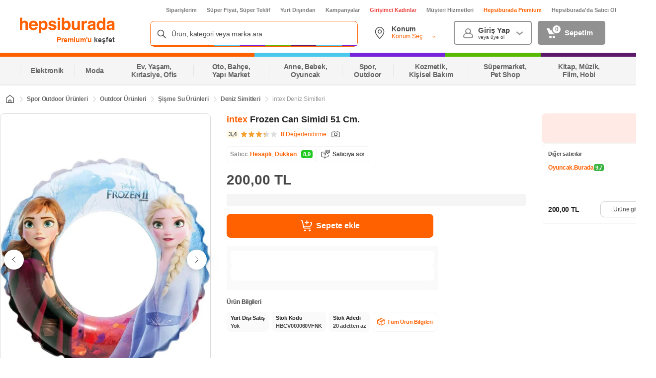

--- FILE ---
content_type: text/html; charset=utf-8
request_url: https://www.google.com/recaptcha/api2/aframe
body_size: 150
content:
<!DOCTYPE HTML><html><head><meta http-equiv="content-type" content="text/html; charset=UTF-8"></head><body><script nonce="qdp9K7Rf14XUbMGX7jYQpQ">/** Anti-fraud and anti-abuse applications only. See google.com/recaptcha */ try{var clients={'sodar':'https://pagead2.googlesyndication.com/pagead/sodar?'};window.addEventListener("message",function(a){try{if(a.source===window.parent){var b=JSON.parse(a.data);var c=clients[b['id']];if(c){var d=document.createElement('img');d.src=c+b['params']+'&rc='+(localStorage.getItem("rc::a")?sessionStorage.getItem("rc::b"):"");window.document.body.appendChild(d);sessionStorage.setItem("rc::e",parseInt(sessionStorage.getItem("rc::e")||0)+1);localStorage.setItem("rc::h",'1768467982480');}}}catch(b){}});window.parent.postMessage("_grecaptcha_ready", "*");}catch(b){}</script></body></html>

--- FILE ---
content_type: text/css
request_url: https://images.hepsiburada.net/storefront/storefront/www/storefront-pwa/1.1.5793/project/assets/599-7913c6b606fd8e7ba057.css
body_size: 712
content:
@keyframes HUAuuhaX7j_nNOOHU_Ve{0%{opacity:0}25%{opacity:.25}50%{opacity:.5}75%{opacity:.75}to{opacity:1}}.mI2K6IwhET_Uh68a8w8V{border:1px solid #dadada;border-radius:8px;gap:32px}.mI2K6IwhET_Uh68a8w8V .Xi8_yPQ31e8NNGeKq8W5{align-items:center;border-bottom:1px solid #dadada;display:flex}.mI2K6IwhET_Uh68a8w8V .yhAbJbMQ9USC41UngAjh{background:none;flex:auto;min-width:100px}.mI2K6IwhET_Uh68a8w8V .itSFNxkT2bh2bG45ERkc{align-items:center;color:#666;cursor:pointer;display:flex;font-size:12px;font-weight:400;height:50px;justify-content:center;letter-spacing:0;line-height:15px;position:relative;text-align:left}.mI2K6IwhET_Uh68a8w8V .itSFNxkT2bh2bG45ERkc.VRDY8hDg27cwWtbWP1Hm{color:#000;font-weight:600}.mI2K6IwhET_Uh68a8w8V .itSFNxkT2bh2bG45ERkc.VRDY8hDg27cwWtbWP1Hm:after{background:#ff6000;border-top-left-radius:3px;border-top-right-radius:3px;bottom:0;content:"";height:3px;left:0;position:absolute;width:100%}.mI2K6IwhET_Uh68a8w8V .AjANQg0ZLAYcCpI1lo3W{background-color:#ff6000;border-radius:16px;color:#fff;font-size:12px;font-weight:700;letter-spacing:-.025em;line-height:16px;margin-left:10px;padding:0 4px;text-align:center}.mI2K6IwhET_Uh68a8w8V .RUO2zUxiFUheWz3iAvbs .container{max-width:100%!important;width:100%!important}.mI2K6IwhET_Uh68a8w8V .mfLWBs4TXaue9vxPlHXb{display:none;padding:24px}.mI2K6IwhET_Uh68a8w8V .mfLWBs4TXaue9vxPlHXb.VRDY8hDg27cwWtbWP1Hm{display:block}.mI2K6IwhET_Uh68a8w8V .dJye286ZAFahzjc_0bBv{text-align:right}.mI2K6IwhET_Uh68a8w8V .Y_o75ojfNLdUq_dCFWk5{color:#666;cursor:pointer;display:flex;font-size:12px;font-weight:500;justify-content:flex-end;letter-spacing:-.025em;line-height:16px;text-align:right;-webkit-text-decoration-skip-ink:none;text-decoration-skip-ink:none;text-underline-position:from-font}.mI2K6IwhET_Uh68a8w8V .WsoQJO1vzvfiXmRS17r7{background-image:url("data:image/svg+xml;charset=utf-8,%3Csvg xmlns='http://www.w3.org/2000/svg' width='16' height='16' fill='none'%3E%3Cpath stroke='%23757575' stroke-linecap='round' stroke-linejoin='round' d='M8 5v3m0 2.25a.25.25 0 1 1 0-.5m0 .5a.25.25 0 1 0 0-.5m0 .5v-.5M3 8.105V3.5a1 1 0 0 1 1-1h8a1 1 0 0 1 1 1v4.605c0 2.11-1.11 4.06-2.915 5.145L8 14.5l-2.085-1.25A5.994 5.994 0 0 1 3 8.105Z'/%3E%3C/svg%3E");background-position:50%;background-repeat:no-repeat;background-size:contain;height:16px;margin-right:2px;width:16px}

--- FILE ---
content_type: text/css
request_url: https://images.hepsiburada.net/storefront/storefront/www/storefront-pwa/1.1.5793/project/assets/7126-c5ea0b0cef401bb16d8e.css
body_size: 3882
content:
@keyframes qb8NDi0wwBKPX9hV42m0{0%{opacity:0}25%{opacity:.25}50%{opacity:.5}75%{opacity:.75}to{opacity:1}}.lCC44VZHvo3j0HE8IIz3{align-items:center;background-color:#fff;color:#666;display:flex;font-size:12px;justify-content:flex-start;letter-spacing:-.1px;position:relative;width:100%}.lCC44VZHvo3j0HE8IIz3 .EXsjp7JKJcSa0VgvgtAu{align-items:center;display:flex;flex:0 0 100%;font-weight:600;height:100%;justify-content:flex-start;overflow:auto}.lCC44VZHvo3j0HE8IIz3 .EXsjp7JKJcSa0VgvgtAu .NBv6M20_s_PUwj72uclQ{background-image:url("data:image/svg+xml;charset=utf-8,%3Csvg width='20' height='20' fill='none' xmlns='http://www.w3.org/2000/svg'%3E%3Cpath fill-rule='evenodd' clip-rule='evenodd' d='M7.755 18H3.28C2.571 18 2 17.422 2 16.712V8.61c0-.395.18-.767.488-1.011l6.72-5.322a1.274 1.274 0 0 1 1.584 0l6.72 5.322c.308.244.488.616.488 1.011v8.103c0 .71-.571 1.288-1.28 1.288H7.755Zm-.635-1.28H3.28V8.609c0-.003.002-.007.003-.008L10 3.281l6.717 5.32c.002.001.003.005.003.009V16.72h-3.84v-3.84a1.28 1.28 0 0 0-1.28-1.28H8.4a1.28 1.28 0 0 0-1.28 1.28v3.84Zm4.48 0H8.4v-3.84h3.2v3.84Z' fill='%23484848'/%3E%3C/svg%3E");background-position:50%;background-repeat:no-repeat;background-size:contain;height:20px;width:20px}.lCC44VZHvo3j0HE8IIz3 .EXsjp7JKJcSa0VgvgtAu.J93niqHb2ZysTKQtDkfK{overflow:inherit!important}.lCC44VZHvo3j0HE8IIz3 .EXsjp7JKJcSa0VgvgtAu::-webkit-scrollbar{display:none}.lCC44VZHvo3j0HE8IIz3 .XYQXyrWJlRudZugp3hVk{align-items:center;display:flex;flex:0 0 auto;height:100%;justify-content:flex-start;position:relative}.lCC44VZHvo3j0HE8IIz3 .XYQXyrWJlRudZugp3hVk .IFt9fjR3dfhAnos3ylNg,.lCC44VZHvo3j0HE8IIz3 .XYQXyrWJlRudZugp3hVk .tmnVFANAynXtMerlf3rQ{color:#666;cursor:pointer;flex:0 0 auto;padding-left:8px;padding-right:10px}.lCC44VZHvo3j0HE8IIz3 .XYQXyrWJlRudZugp3hVk .IFt9fjR3dfhAnos3ylNg.R70NpsppibcLIOdX4drh,.lCC44VZHvo3j0HE8IIz3 .XYQXyrWJlRudZugp3hVk .tmnVFANAynXtMerlf3rQ.R70NpsppibcLIOdX4drh{align-items:center;border:1px solid #e5e5e5;border-radius:4px;display:flex;margin:0 10px;padding:4px 10px}.lCC44VZHvo3j0HE8IIz3 .XYQXyrWJlRudZugp3hVk .IFt9fjR3dfhAnos3ylNg.R70NpsppibcLIOdX4drh.srlEQaaxh9cCE9yo99A8,.lCC44VZHvo3j0HE8IIz3 .XYQXyrWJlRudZugp3hVk .tmnVFANAynXtMerlf3rQ.R70NpsppibcLIOdX4drh.srlEQaaxh9cCE9yo99A8{background-color:#f5f5f5!important;border-color:#f5f5f5!important}.lCC44VZHvo3j0HE8IIz3 .XYQXyrWJlRudZugp3hVk:last-child .IFt9fjR3dfhAnos3ylNg,.lCC44VZHvo3j0HE8IIz3 .XYQXyrWJlRudZugp3hVk:last-child .tmnVFANAynXtMerlf3rQ{color:#9b9b9b;font-weight:400}.lCC44VZHvo3j0HE8IIz3 .XYQXyrWJlRudZugp3hVk:first-of-type .ki_qtDTU69Miuu8vEFgI{display:none}.lCC44VZHvo3j0HE8IIz3 .XYQXyrWJlRudZugp3hVk:not(:first-of-type) .ki_qtDTU69Miuu8vEFgI{background-image:url("data:image/svg+xml;charset=utf-8,%3Csvg xmlns='http://www.w3.org/2000/svg' width='4' height='7.3' style='enable-background:new 0 0 4 7.3' xml:space='preserve' fill='%23dadada'%3E%3Cpath class='st0' d='M2.8 3.7.2 6.4c-.2.2-.2.5 0 .7s.5.2.7 0l3-3.2c.1 0 .1-.1.1-.2s0-.3-.1-.4L.9.1C.7-.1.4-.1.2.1 0 .4 0 .7.2.9l2.6 2.8z'/%3E%3C/svg%3E");background-position:50%;background-repeat:no-repeat;background-size:contain;color:#919191;flex:0 0 auto;height:14px;width:6px}.lCC44VZHvo3j0HE8IIz3.TcMV6b74FrFD4aJdqZn6 .EXsjp7JKJcSa0VgvgtAu{padding-left:40px}.lCC44VZHvo3j0HE8IIz3.TcMV6b74FrFD4aJdqZn6 .XYQXyrWJlRudZugp3hVk.GZeQ3DfwgF5h5t7FOzAF{background:linear-gradient(90deg,#fff 80.84%,#fff0);left:0;position:absolute;top:0;z-index:1}.lCC44VZHvo3j0HE8IIz3.TcMV6b74FrFD4aJdqZn6 .XYQXyrWJlRudZugp3hVk.GZeQ3DfwgF5h5t7FOzAF .IFt9fjR3dfhAnos3ylNg{padding-left:12px}.lCC44VZHvo3j0HE8IIz3.TcMV6b74FrFD4aJdqZn6 .XYQXyrWJlRudZugp3hVk.GZeQ3DfwgF5h5t7FOzAF .JGSF21F9Hi81lNaldVqp{display:none}.lCC44VZHvo3j0HE8IIz3.TcMV6b74FrFD4aJdqZn6 .brmxoCFv2GyqymYCZ3ip{background-image:url("data:image/svg+xml;charset=utf-8,%3Csvg xmlns='http://www.w3.org/2000/svg' width='25' height='25' fill='%23484848'%3E%3Cpath d='M12.5 2.003 2.005 10.315c-.002 0-.003 4.225-.005 12.673 0 .006 7 .01 21 .012-.002 0-.002-4.224 0-12.673 0-.004-3.5-2.779-10.5-8.324zM23 25H2c-1.107 0-2-.903-2-2.012V10.326c0-.616.281-1.198.763-1.58l10.5-8.315a1.99 1.99 0 0 1 2.474 0l10.5 8.315c.482.382.763.964.763 1.58v12.662A2.006 2.006 0 0 1 23 25z'/%3E%3Cpath d='M15 23v-6h-5v6h5zm-5-8h5a2 2 0 0 1 2 2v7a1 1 0 0 1-1 1H9a1 1 0 0 1-1-1v-7a2 2 0 0 1 2-2z'/%3E%3C/svg%3E");background-position:50%;background-repeat:no-repeat;background-size:contain;display:block;flex:0 0 auto;font-size:21px;height:16px;width:16px}.lCC44VZHvo3j0HE8IIz3.gY5L87vrFEipd9yZE71x{height:40px}.lCC44VZHvo3j0HE8IIz3.z0f4aA7syWuzKOdlc2NY{height:26px}.IckxSHsH37EVbx_hGl_b{background-color:#fff!important;border-radius:8px!important;box-shadow:0 2px 8px 0 #48484852!important;display:flex;flex-direction:column;left:9px!important;padding:16px!important;top:calc(100% + 10px)!important;width:238px!important;z-index:999999!important}.IckxSHsH37EVbx_hGl_b .IFt9fjR3dfhAnos3ylNg{color:#484848!important;display:block!important;font-size:14px!important;line-height:normal!important;padding:8px 12px!important}.IckxSHsH37EVbx_hGl_b .IFt9fjR3dfhAnos3ylNg:hover{background-color:#f5f5f5;border-radius:8px}.IckxSHsH37EVbx_hGl_b:before{height:10px!important;top:-10px!important}.IckxSHsH37EVbx_hGl_b:after{content:none!important}.aswrUHC9MVeeAhL_xWYV{background-image:url("data:image/svg+xml;charset=utf-8,%3Csvg fill='none' xmlns='http://www.w3.org/2000/svg' viewBox='0 0 17 16'%3E%3Cpath fill-rule='evenodd' clip-rule='evenodd' d='M8.5 4c.3 0 .6.1.8.3l4.3 5c.3.3.3.9 0 1.1-.4.3-.9.3-1.2 0L8.6 6h-.2l-3.8 4.4c-.3.3-.8.4-1.1 0a.8.8 0 0 1-.1-1l4.3-5c.2-.3.5-.4.8-.4Z' fill='%238C8C8C'/%3E%3C/svg%3E");background-position:50%;background-repeat:no-repeat;background-size:contain;height:14px;margin-left:6px;transform:rotate(180deg);width:16px}.zwV3YsWjvXEqi6I3gR01{filter:url('data:image/svg+xml;charset=utf-8,<svg xmlns="http://www.w3.org/2000/svg"><filter id="filter"><feGaussianBlur stdDeviation="10" /></filter></svg>#filter');filter:blur(10px)}@keyframes ZbgHBuFM7VwoVTUy_0yS{0%{opacity:0}25%{opacity:.25}50%{opacity:.5}75%{opacity:.75}to{opacity:1}}.GgmJ5nYfHYWsBy3AoRfL .znNF6CnKc55O6H9r6D8m{border:1px solid #f5f5f5;border-radius:8px;padding:12px 0}.GgmJ5nYfHYWsBy3AoRfL .J2HzfDwK6kg9dB7zC3sE{align-items:center;display:flex;font-weight:600;justify-content:space-between;letter-spacing:-.025em;padding:0 12px}.GgmJ5nYfHYWsBy3AoRfL .Oi1Stciu_BH0wbb2kPeI{color:#484848;font-size:11px;line-height:16px}.GgmJ5nYfHYWsBy3AoRfL .ntK0QfkrhxGx9XqaHrT9{align-items:center;color:#ff6000;cursor:pointer;display:flex;font-size:10px;font-weight:600;line-height:12px}.GgmJ5nYfHYWsBy3AoRfL .pg0VscWqZow9GYGEJgml{background-image:url("data:image/svg+xml;charset=utf-8,%3Csvg xmlns='http://www.w3.org/2000/svg' width='16' height='16' fill='%23FF6000'%3E%3Cpath fill-rule='evenodd' d='M12 7.988c0-.295-.126-.575-.346-.769L6.707 2.86a.818.818 0 0 0-1.154.101.822.822 0 0 0 .073 1.131L9.95 7.904c.046.04.05.11.01.157l-4.335 3.823a.822.822 0 0 0-.102 1.156.818.818 0 0 0 1.155.102l4.973-4.385c.22-.194.347-.475.348-.77Z' clip-rule='evenodd'/%3E%3C/svg%3E");background-position:50%;background-repeat:no-repeat;background-size:contain;height:16px;width:16px}.GgmJ5nYfHYWsBy3AoRfL .oCxCgdG9d2KQ4_z4wdvN{align-items:center;display:flex;font-size:11px;font-weight:400;letter-spacing:-.025em;line-height:16px;padding:12px 12px 0;text-decoration:none}.GgmJ5nYfHYWsBy3AoRfL .oCxCgdG9d2KQ4_z4wdvN .sRkWP8N2JTZQEaeaO19U{height:24px;margin-right:8px;width:24px}.GgmJ5nYfHYWsBy3AoRfL .oCxCgdG9d2KQ4_z4wdvN .XSxvTbA6TNwzuE6jnJB5{background-image:url("data:image/svg+xml;charset=utf-8,%3Csvg xmlns='http://www.w3.org/2000/svg' width='24' height='24' fill='none'%3E%3Cpath stroke='%2335A76E' stroke-linecap='round' stroke-linejoin='round' stroke-width='1.5' d='m7.564 16.438-.059.687c-.074.875.63 1.625 1.523 1.625h10.303c.794 0 1.456-.598 1.522-1.375l.892-10.5c.074-.875-.63-1.625-1.523-1.625H9.919c-.794 0-1.456.598-1.522 1.375l-.07.813'/%3E%3Cpath stroke='%2335A76E' stroke-linecap='round' stroke-linejoin='round' stroke-width='1.5' d='M17.375 10.875 15 9.375l-2.625 1.5L13 5.25h5l-.625 5.625Z' clip-rule='evenodd'/%3E%3Cpath stroke='%2335A76E' stroke-linecap='round' stroke-linejoin='round' stroke-width='1.5' d='M10.5 16.5h2.25'/%3E%3Cpath stroke='%2335A76E' stroke-linecap='round' stroke-width='1.5' d='M2.25 10.5h6m-4.5 3H7.5'/%3E%3C/svg%3E");background-position:50%;background-repeat:no-repeat;background-size:contain}.GgmJ5nYfHYWsBy3AoRfL .oCxCgdG9d2KQ4_z4wdvN .w__g9h7y_JhwDlZNXhTq{background-image:url("data:image/svg+xml;charset=utf-8,%3Csvg xmlns='http://www.w3.org/2000/svg' width='24' height='25' fill='none'%3E%3Cg clip-path='url(%23a)'%3E%3Cpath stroke='%2335A76E' stroke-linecap='round' stroke-linejoin='round' stroke-width='1.5' d='m15.362 16.331-9.117 3.93a1.5 1.5 0 0 1-1.843-.547l-.275-.413a1.5 1.5 0 0 1 .208-1.91l7.151-6.889m.268 7.628a1.5 1.5 0 0 1-.418 2.08l-.833.553a1.5 1.5 0 0 1-2.08-.418l-.415-.625m2.924-10.05 4.984 7.494M3.214 14.337l.754-1.591-.856-1.806c-.363-.768-.071-1.695.66-2.096l1.722-.942.336-1.98c.143-.842.908-1.415 1.728-1.295l1.93.281 1.4-1.397a1.502 1.502 0 0 1 2.136 0l1.4 1.397 1.93-.281c.82-.12 1.585.453 1.728 1.295l.337 1.98 1.72.942c.733.4 1.025 1.328.66 2.096l-.855 1.806.856 1.806c.364.768.072 1.695-.66 2.096l-1.721.942-.337 1.98c-.143.841-.908 1.415-1.728 1.295l-1.186-.173c-.47-.069-.943.09-1.283.43l-.695.693'/%3E%3C/g%3E%3Cdefs%3E%3CclipPath id='a'%3E%3Cpath fill='%23fff' d='M0 .954h23.912v23.723H0z'/%3E%3C/clipPath%3E%3C/defs%3E%3C/svg%3E");background-position:50%;background-repeat:no-repeat;background-size:contain}.GgmJ5nYfHYWsBy3AoRfL .oCxCgdG9d2KQ4_z4wdvN .BMOWemMbC70aW_NT38kQ{-webkit-line-clamp:2;-webkit-box-orient:vertical;color:#484848;display:-webkit-box;overflow:hidden;text-overflow:ellipsis;width:calc(100% - 32px)}.GgmJ5nYfHYWsBy3AoRfL .oCxCgdG9d2KQ4_z4wdvN:not(:last-child){border-bottom:1px solid #f5f5f5;padding:12px}.u5cpwZ3ZiIRJt9g6wQDg{background:#fff;padding:0}.ZyzTzSGaxOIq2XwB0fBy{animation:ZbgHBuFM7VwoVTUy_0yS 2s infinite;background:#f5f5f5;border-radius:8px;height:650px;width:230px}@keyframes YfP_es3Bcke3ydstQ7mA{0%{opacity:0}25%{opacity:.25}50%{opacity:.5}75%{opacity:.75}to{opacity:1}}.RiIJbDHibUtEaVtZxrw_{height:132px;margin-bottom:24px;width:100%}.RiIJbDHibUtEaVtZxrw_ .EUrOiS4ltAJ8O5kZvL71{border-radius:8px;cursor:pointer}@keyframes sz6H23ck6VLLJk6O0aUk{0%{opacity:0}25%{opacity:.25}50%{opacity:.5}75%{opacity:.75}to{opacity:1}}.EszDyx7JOHZtHsQ3ga5s{display:flex;flex-wrap:wrap;gap:8px 24px;margin-bottom:12px}.jkj4C4LML4qv2Iq8GkL3{align-items:center;background-color:#f5f5f5;border-radius:4px;color:#484848;display:flex;justify-content:space-between;padding:12px 16px;width:calc(50% - 12px)}.AxM3TmSghcDRH1F871Vh,.OXP5AzPvafgN_i3y6wGp{font-size:12px;font-weight:500;letter-spacing:-.02em;line-height:16px}.h_koiQ3I_0DoxfHkI7u9{color:#ff6000}@keyframes uvjTCiKSXNWuVaOiEdIZ{0%{opacity:0}25%{opacity:.25}50%{opacity:.5}75%{opacity:.75}to{opacity:1}}.nXuZT1Pzi4C7_3wEWOdj .EMxlbecD_wwvmQITkhq1{font-size:22px;font-weight:600;letter-spacing:-.025em;line-height:32px;margin-bottom:16px}.nXuZT1Pzi4C7_3wEWOdj .XcIKYtRvkrv3_9ZMwMOZ{width:100%}@keyframes ses4dXK6Ash39mBvVsmL{0%{opacity:0}25%{opacity:.25}50%{opacity:.5}75%{opacity:.75}to{opacity:1}}.sf-ProductDescription-ELfL1tuePGs5IVj8XHG,.sf-ProductDescription-ELfL1tuePGs5IVj8XHG div{max-height:unset!important}.QXvkZQ6gn2iflfTQZYNY,.sw2SpQXaiiWiqapohBT0{margin-top:24px}.ldnLIo7uCLwkBh4AhJjN{width:1320px!important}.ldnLIo7uCLwkBh4AhJjN .I7rhBdMSgMICVLuRG3gX{align-items:center;display:flex;margin:16px 0;width:100%}.ldnLIo7uCLwkBh4AhJjN .I7rhBdMSgMICVLuRG3gX .flDnOXLYkI2hB0T1c0Ab{flex:1}.ldnLIo7uCLwkBh4AhJjN .X7UOpIDPCas7K8jG8_5Y{display:flex;gap:32px;justify-content:space-between;width:100%}.ldnLIo7uCLwkBh4AhJjN .X7UOpIDPCas7K8jG8_5Y .l7U8YRpFMCUo8FxXhGJg{height:100%;width:424px}.ldnLIo7uCLwkBh4AhJjN .X7UOpIDPCas7K8jG8_5Y .EVw3R49mJ4tM_lgmN7E_{height:100%;width:602px}.ldnLIo7uCLwkBh4AhJjN .X7UOpIDPCas7K8jG8_5Y .berf9pOh1tNG4ZuqiJt2{display:flex;flex-direction:column;gap:8px;height:100%;width:230px}.ldnLIo7uCLwkBh4AhJjN .QQT2ceznooRrb4cvyd05,.ldnLIo7uCLwkBh4AhJjN .VKIZ03k5GroLZ1Syca8r,.ldnLIo7uCLwkBh4AhJjN .kG_2SbRFZvwge7aYubBa,.ldnLIo7uCLwkBh4AhJjN .tK9N2Kh5eCWNJGW39iUJ{margin-top:16px}.ldnLIo7uCLwkBh4AhJjN .Dw0pz6qAFbzAqm8aQLVP{margin-top:8px}.ldnLIo7uCLwkBh4AhJjN .QfKHfu57dLi9hPNDl1UL,.ldnLIo7uCLwkBh4AhJjN .QrqTDG1Tph73kPOxycfj,.ldnLIo7uCLwkBh4AhJjN .o20jHv0Ue13wRBPm6z3D{margin-top:16px}.ldnLIo7uCLwkBh4AhJjN .x7VPXsCZkoLZtfVUdPvL{margin-bottom:32px;margin-top:16px}.ldnLIo7uCLwkBh4AhJjN .KzPm3lBe5CHGl_rhS3Ug,.ldnLIo7uCLwkBh4AhJjN .Ql0dkAvJlpekpG0Fyfdd,.ldnLIo7uCLwkBh4AhJjN .fgxG4ZRGtLuOhJAr8aLx,.ldnLIo7uCLwkBh4AhJjN .vIiGNUEL2vtKnVFS4SaD{margin-top:16px}

--- FILE ---
content_type: text/css; charset=UTF-8
request_url: https://loyalty-voltran.hepsiburada.com/project/assets/30-3c1cc9e4b539c857617d.css
body_size: 651
content:
@-webkit-keyframes loyalty-src-partials-PdpLoyaltyTouchPoint-WebBanner-WebBanner__placeholderAnimate{0%{opacity:0}25%{opacity:.25}50%{opacity:.5}75%{opacity:.75}to{opacity:1}}@keyframes loyalty-src-partials-PdpLoyaltyTouchPoint-WebBanner-WebBanner__placeholderAnimate{0%{opacity:0}25%{opacity:.25}50%{opacity:.5}75%{opacity:.75}to{opacity:1}}.loyalty-src-partials-PdpLoyaltyTouchPoint-WebBanner-WebBanner__Container{display:-webkit-box;display:-ms-flexbox;display:flex;-webkit-box-pack:justify;-ms-flex-pack:justify;justify-content:space-between;background:#faeaf0;padding:8px 12px;gap:12px;border-radius:8px;width:auto;-webkit-box-align:center;-ms-flex-align:center;align-items:center}.loyalty-src-partials-PdpLoyaltyTouchPoint-WebBanner-WebBanner__ContainerNonClickable{cursor:unset!important;pointer-events:none}.loyalty-src-partials-PdpLoyaltyTouchPoint-WebBanner-WebBanner__Container a:after{display:none!important}.loyalty-src-partials-PdpLoyaltyTouchPoint-WebBanner-WebBanner__Container button{background-color:transparent;width:16px;height:16px;min-width:16px}.loyalty-src-partials-PdpLoyaltyTouchPoint-WebBanner-WebBanner__Container button:active,.loyalty-src-partials-PdpLoyaltyTouchPoint-WebBanner-WebBanner__Container button:focus,.loyalty-src-partials-PdpLoyaltyTouchPoint-WebBanner-WebBanner__Container button:hover{background-color:transparent}.loyalty-src-partials-PdpLoyaltyTouchPoint-WebBanner-WebBanner__Container button img{width:16px;height:16px}.loyalty-src-partials-PdpLoyaltyTouchPoint-WebBanner-WebBanner__Container:has([data-oldstyle="true"]){background:transparent!important;padding:0}a.loyalty-src-partials-PdpLoyaltyTouchPoint-WebBanner-WebBanner__WebBanner{cursor:pointer;display:-webkit-box;display:-ms-flexbox;display:flex;-webkit-box-orient:vertical;-webkit-box-direction:normal;-ms-flex-direction:column;flex-direction:column;-webkit-box-align:start;-ms-flex-align:start;align-items:flex-start}.loyalty-src-partials-PdpLoyaltyTouchPoint-WebBanner-WebBanner__WebBanner{font-family:Inter,-apple-system,BlinkMacSystemFont,Arial,Roboto,Oxygen,Ubuntu,Cantarell,Fira Sans,Droid Sans,Helvetica Neue,sans-serif!important;display:-webkit-box;display:-ms-flexbox;display:flex;-webkit-box-align:center;-ms-flex-align:center;align-items:center;gap:4px;text-decoration:none;font-weight:400;font-size:10px;line-height:12px;letter-spacing:-.025em;color:#212121}.loyalty-src-partials-PdpLoyaltyTouchPoint-WebBanner-WebBanner__WebBannerBig{padding:8px 12px;border-radius:8px;font-size:10px}.loyalty-src-partials-PdpLoyaltyTouchPoint-WebBanner-WebBanner__WebBanner *{font-family:Inter,-apple-system,BlinkMacSystemFont,Arial,Roboto,Oxygen,Ubuntu,Cantarell,Fira Sans,Droid Sans,Helvetica Neue,sans-serif!important}.loyalty-src-partials-PdpLoyaltyTouchPoint-WebBanner-WebBanner__WebBannerNoTopMargin{margin-top:0!important}.loyalty-src-partials-PdpLoyaltyTouchPoint-WebBanner-WebBanner__WebBannerContainer{min-height:250px;display:-webkit-box;display:-ms-flexbox;display:flex;-webkit-box-pack:center;-ms-flex-pack:center;justify-content:center}.loyalty-src-partials-PdpLoyaltyTouchPoint-WebBanner-WebBanner__WebBannerLogo img{display:-webkit-box;display:-ms-flexbox;display:flex;-webkit-box-align:center;-ms-flex-align:center;align-items:center;-webkit-box-pack:center;-ms-flex-pack:center;justify-content:center;width:85.53px;height:12px}.loyalty-src-partials-PdpLoyaltyTouchPoint-WebBanner-WebBanner__WebBannerLogoBig{width:24px;margin-top:0;display:-webkit-box;display:-ms-flexbox;display:flex;-webkit-box-align:center;-ms-flex-align:center;align-items:center}.loyalty-src-partials-PdpLoyaltyTouchPoint-WebBanner-WebBanner__WebBannerLogoBig>img{width:24px;height:24px}.loyalty-src-partials-PdpLoyaltyTouchPoint-WebBanner-WebBanner__WebBannerText{width:calc(100% - 10px);margin:0}.loyalty-src-partials-PdpLoyaltyTouchPoint-WebBanner-WebBanner__WebBannerBig{display:-webkit-box;display:-ms-flexbox;display:flex;-webkit-box-orient:horizontal!important;-webkit-box-direction:normal!important;-ms-flex-direction:row!important;flex-direction:row!important;gap:8px;background:transparent!important;padding:0}.loyalty-src-partials-PdpLoyaltyTouchPoint-WebBanner-WebBanner__WebBannerBig:hover{text-decoration:underline}

/*# sourceMappingURL=30-3c1cc9e4b539c857617d.css.map*/

--- FILE ---
content_type: application/javascript
request_url: https://images.hepsiburada.net/storefront/storefront/www/storefront-pwa/1.1.5793/project/assets/9864-7e7144a3ea791e661888.js
body_size: 4374
content:
(self.__LOADABLE_LOADED_CHUNKS__=self.__LOADABLE_LOADED_CHUNKS__||[]).push([[9864],{75240:(e,l,i)=>{"use strict";i.d(l,{x:()=>a});const a="/format:webp"},71163:(e,l,i)=>{"use strict";i.d(l,{Z:()=>v});var a=i(13865),t=i(35610),n=i.n(t),r=i(17463),o=i.n(r),s=i(834),c=i(64593),d=(i(9924),i(74916),i(15306),i(75240));function m(e,l){let i=arguments.length>2&&void 0!==arguments[2]?arguments[2]:2;return e.width>=l.width*i||e.height>=l.height*i}const u={root:"smKGbbPP6X9azp_b9gMF",lazy:"aIgthjuD9CTWK0JAGuIb",placeholderAnimate:"Q4eBnBJF4Y3TQBuzEPou",carousel:"BUdtAhBtQI3v6nekhfW_",image:"i9jTSpEeoI29_M1mOKct",visible:"Opd9sjeiOIzSJm9s2bEF",lazyImagePlaceholder:"YQl8QNySzXi7aiEx8VGw",errorImage:"CDtDy1NEyxniyg9vcl6T",hideImage:"yO8A2HyEIV_S6zBgWpA6"},p=(0,t.memo)(e=>{var l;const{alwaysRetina:i,image:r,shouldLoadEagerly:p,loadAnimation:v,retinaSupport:g,webpSupport:y,withPlaceholder:h,isBot:E,forcePreload:N,className:f,onClick:x}=e,D=(0,t.useRef)(null),w=(0,t.useCallback)(()=>{null==x||x()},[x]);(0,t.useEffect)(()=>{if(D&&D.current&&p){var e,l;var i,a,t,n,r;if((null==D||null===(e=D.current)||void 0===e?void 0:e.complete)&&0===(null==D||null===(l=D.current)||void 0===l?void 0:l.naturalHeight))null==D||null===(i=D.current)||void 0===i||null===(a=i.parentNode)||void 0===a||null===(t=a.classList)||void 0===t||t.add(u.errorImage),null==D||null===(n=D.current)||void 0===n||null===(r=n.classList)||void 0===r||r.add(u.hideImage)}},[null===(l=D.current)||void 0===l?void 0:l.complete]);const b=(0,t.useCallback)(e=>{e.target.parentNode.classList.add(u.errorImage),e.target.classList.add(u.hideImage)},[]),{src:_,isOriginalImage:z}=(0,t.useMemo)(()=>function(e){let l=!1;const{src:i,size:a}=e;if(!i)return null;let t=i;return i.indexOf("productimages")>-1||i.indexOf("dali-banner")>-1?i.indexOf("#imgSize")>-1?t=i.replace("#imgSize",a):i.indexOf("{size}")>-1&&(t=i.replace("{size}",a)):i.indexOf("images")>-1?i.indexOf("#imgSize")>-1?t=i.replace("#imgSize",a):i.indexOf("{size}")>-1?t=i.replace("{size}",a):(l=!0,t=i):(l=!0,t=i),{isOriginalImage:l,src:t}}(r),[r]),I=(0,t.useMemo)(()=>g&&r.originSize&&r.componentSize?m(null==r?void 0:r.originSize,null==r?void 0:r.componentSize):Boolean(i),[i,null==r?void 0:r.componentSize,null==r?void 0:r.originSize,g]),O=(0,t.useMemo)(()=>!z&&I&&function(e,l,i){if(e&&l){const a=l.split("-")[0],t=l.split("-")[1];let n,r;const o=void 0===t?"".concat(2*a):"".concat(2*a,"-").concat(2*t),s=void 0===t?"".concat(3*a):"".concat(3*a,"-").concat(3*t);if(i.indexOf("productimages")>-1)i.indexOf("#imgSize")>-1?(n=i.replace("#imgSize",o),r=i.replace("#imgSize",s)):i.indexOf("{size}")>-1&&(n=i.replace("{size}",o),r=i.replace("{size}",s));else if(i.indexOf("dali-banner")>-1)i.indexOf("#imgSize")>-1?(n=i.replace("#imgSize",o),r=i.replace("#imgSize",s)):i.indexOf("{size}")>-1&&(n=i.replace("{size}",o),r=i.replace("{size}",s));else{if(!(i.indexOf("images")>-1))return{png:e};i.indexOf("#imgSize")>-1?(n=i.replace("#imgSize",o),r=i.replace("#imgSize",s)):i.indexOf("{size}")>-1&&(n=i.replace("{size}",o),r=i.replace("{size}",s))}return{png:e,png2x:n,png3x:r}}return!1}(_,null==r?void 0:r.size,null==r?void 0:r.src),[z,I,_,null==r?void 0:r.size,null==r?void 0:r.src]),S=(0,t.useMemo)(()=>!z&&I&&"".concat(null==O?void 0:O.png," 1x, ").concat(null==O?void 0:O.png2x," 2x"),[z,I,O]),k=(0,t.useMemo)(()=>{const e=!z&&y&&function(e){return"object"==typeof e?{webp:e.png+d.x,webp2x:e.png2x+d.x,webp3x:e.png3x+d.x}:{webp:e+d.x}}(O||_);return!z&&y&&(I?"".concat(null==e?void 0:e.webp," 1x, ").concat(null==e?void 0:e.webp2x," 2x"):"".concat(null==e?void 0:e.webp," 1x"))},[z,y,O,_,I]);return E?n().createElement("img",{alt:r.alt,src:_}):n().createElement("div",{className:o()(u.root,u[f],f,"hb-image-view"),onClick:w},N&&n().createElement(c.Helmet,null,n().createElement("link",{rel:"preload",fetchpriority:"high",as:"image",imagesrcset:k,href:_})),n().createElement(s.LazyImage,{loadEagerly:p,alt:r.alt,title:r.title,placeholder:e=>{let{imageProps:l,ref:i}=e;return n().createElement("div",{className:o()(u.lazyImagePlaceholder,"hb-image-view__placeholder"),ref:i})},actual:e=>{let{imageProps:l,ref:i}=e;return n().createElement("picture",null,k&&n().createElement("source",{className:o()(u.image,"hb-HbImage-view__image"),type:"image/webp",srcSet:k}),S&&n().createElement("source",{className:o()(u.image,"hb-HbImage-view__image"),srcSet:S}),n().createElement("img",(0,a.default)({},l,{ref:D,onError:b,itemProp:r.itemProp||null,className:o()(u.image,"hb-HbImage-view__image"),src:_})))}}),n().createElement("noscript",null,n().createElement("img",{alt:r.alt,src:_})))});p.defaultProps={loadAnimation:!0,retinaSupport:!0,webpSupport:!0,withPlaceholder:!0,forcePreload:!1};const v=p},13674:(e,l,i)=>{"use strict";i.d(l,{y:()=>a});const a=async()=>"scheduler"in window&&"yield"in scheduler?await scheduler.yield():new Promise(e=>{setTimeout(e,0)})},80388:(e,l,i)=>{"use strict";i.r(l),i.d(l,{default:()=>V});i(2490),i(59461);var a=i(35610),t=i.n(a),n=i(17463),r=i.n(n),o=(i(9924),i(38862),i(74916),i(89666)),s=i(13674),c=i(30490),d=i(86139),m=(i(41817),i(71163));const u="GEg6vw5pX3S0gsnEds8I",p="YFup_q5ZSyBjW5qV4WiP",v="y8gBP_bDLusN5Wtx14JE",g="fid9dzUe1986RLXFiuba",y="R4GpadzmgOmwrUP7vX5D",h="jHumiX8ADpHpNg0nL341",E="MGoEOX_rrPnNhq_s8LwE",N="Om3NQMhp123_UJ44tdB_",f="mYWYaoGi42e2qBqLyb8P",x="NMkpnJkfjZWV6k5AvTVd",D="L8Q4g1YjIKP4gBxXm5nB",w="gM5uqTMG43W0Uim4iOUE",b="CA4CVy8PwmbTh_ERfLm2",_="kdLwQaLYjgaYDzxS0iRH",z="PeaceOfMind",I="ScheduledSameDayDelivery",O=(0,a.memo)(e=>{var l,i;let{dueDate:a,hasFasterMerchant:n,location:o}=e;return 0===(null==a||null===(l=a.deliveryOptions)||void 0===l?void 0:l.length)?null:null==a||null===(i=a.deliveryOptions)||void 0===i?void 0:i.map((e,l)=>{var i,s;let c=(null==e?void 0:e.type)===z,d=(null==e?void 0:e.type)===I;return t().createElement("div",{className:r()(u,((null==a||null===(i=a.deliveryOptions)||void 0===i?void 0:i.length)>1||n)&&p),key:l},t().createElement("div",{className:r()(v)},t().createElement("div",{className:g},t().createElement("div",{className:x},t().createElement("img",{className:w,src:null==a?void 0:a.basketDeliveryIcon,"aria-hidden":!0}),t().createElement("div",{className:D,dangerouslySetInnerHTML:{__html:null==e?void 0:e.text}})),t().createElement("div",{className:N},t().createElement("span",{className:f},(null==e?void 0:e.rawOptionName)||(null==e?void 0:e.optionName)))),t().createElement("div",{className:b,"aria-hidden":!0},t().createElement(m.Z,{className:h,webpSupport:!1,shouldLoadEagerly:!1,image:{src:null==e?void 0:e.imageUrl}}))),d&&t().createElement("div",{className:_},t().createElement("div",null,"Teslimat ücreti ",t().createElement("b",null,null==e?void 0:e.rawCargoPrice)),t().createElement("img",{src:"https://images.hepsiburada.net/loyalty/premium/prod/PartnerCampaign/grouppng-8hzdr8cw48j7.png"}),t().createElement("span",null,"`a ücretsiz")),c&&(null==e?void 0:e.infoList)&&o&&(null==e||null===(s=e.infoList)||void 0===s?void 0:s.map((e,l)=>t().createElement("div",{key:l,className:y},t().createElement(m.Z,{className:h,webpSupport:!1,shouldLoadEagerly:!1,image:{src:null==e?void 0:e.iconUrl}}),t().createElement("div",{className:E},null==e?void 0:e.description)))))})}),S="o8fkB1ohnYg293L36wB8",k="b_kpyowpkAMsxZwMy0WR",L="pXaH0YXxnuHQCt4ucyLq",P="OIbwTgj8R1dkPZLTDPTa",T=(0,a.memo)(e=>{let{children:l,iconClassNames:i,chevronRight:a,className:n,onClick:o}=e;return t().createElement("button",{className:r()(S,n),onClick:()=>{o&&o()}},t().createElement("div",{className:k},t().createElement("i",{className:i,"aria-hidden":!0}),t().createElement("span",{className:L},l)),a?t().createElement("i",{className:P}):null)}),C="MAOzjpwsRaZvxrNrfzGC",B="TZFV7CuXPvTAkyN_mUVR",M="eyYgE6mC7oSOU5r4iWsi",F="quxuIQ6JYmycavoNrVDw",A="D3yhkKympgI0hPcF0vDN",H="eeShrh1Uzuz8Tw4eXImu",U="ExpressDelivery",W="NextDayDelivery",R="PeaceOfMind",X="StandardDelivery",Y="ScheduledSameDayDelivery",j=(0,a.memo)(e=>{var l,i,a;let{dispatch:n,deliveryTooltips:m,buyBoxWinnerDueDate:u,sku:p,listingId:v,merchantId:g,merchantName:y,price:h,hasFasterMerchant:E,location:N,productModel:f,categoryId:x,categoryName:D}=e;return t().createElement("div",{className:C,"data-hbus":JSON.stringify({events:{view:["davinci"]},data:{eventName:"ComponentView",categoryHierarchy:"".concat(x," - ").concat(D),component:"Delivery Options",component_detail:"Teslimat Secenekleri",dueDateFormatted:null==u?void 0:u.dueDateFormatted,eadDateFormatted:null==u?void 0:u.eadDateFormatted,cutOffTime:null==u?void 0:u.cutOffTime,shipmentTimeAsDays:null==u?void 0:u.shipmentTimeAsDays,warehouseId:null==u?void 0:u.warehouseId,isBuyBoxWinner:null==u?void 0:u.isBuyBoxWinner,currentDate:null==u?void 0:u.currentDate,isJetDelivery:null==u?void 0:u.isJetDelivery,isNextDayDelivery:null==u?void 0:u.isNextDayDelivery,cargoFirmId:null==u?void 0:u.cargoFirmId,basketDeliveryText:null==u?void 0:u.basketDeliveryText,dueDateTextReason:null==u?void 0:u.dueDateTextReason,listing_id:v||"",dtPredictedDueDate:(null==u?void 0:u.dtPredictedDueDate)||"",merchant_id:g||"",merchant_name:y,page_type:"pdp",position:1,page_value:(null==f?void 0:f.sku)||"",placement:"Delivery Options",price:"".concat(h)||"",product_id:(null==f?void 0:f.productId)||"",isFasterMerchant:null==u?void 0:u.isFasterMerchant,deliveryOptions:(null==u||null===(l=u.deliveryOptions)||void 0===l?void 0:l.map(e=>{var l;return{delivery_type:(null==e?void 0:e.type)||"",delivery_name:(null==e?void 0:e.optionName)||"",delivery_text:(null==e?void 0:e.text)||"",cargo_firm_id:(null==e||null===(l=e.cargoFirmId)||void 0===l?void 0:l.toString())||""}}))||""},experiments:null==u||null===(i=u.experimentInfo)||void 0===i||null===(a=i.split("#"))||void 0===a?void 0:a.map(e=>{var l,i;return{experimentId:null==e||null===(l=e.split("|"))||void 0===l?void 0:l[0],variationId:null==e||null===(i=e.split("|"))||void 0===i?void 0:i[1]}}),type:"componentView"})},t().createElement("div",{className:H},"Teslimat Seçenekleri"),t().createElement(O,{dispatch:n,hasFasterMerchant:E,deliveryTooltips:m,dueDate:u,sku:p,location:N}),(()=>{var e,l;if(!N)return t().createElement(T,{className:A,iconClassNames:B,onClick:()=>(async()=>{var e;window.HbEventBus&&(null===(e=window)||void 0===e||e.HbEventBus.emit("shipping.voltran.shippingLocation.listing.click",!0),await(0,s.y)(),(0,o.N3)(0,1e3))})()},t().createElement("b",null,"En hızlı")," teslimat seçeneklerini ve ",t().createElement("b",null,"Hepsimat Noktalarını")," görmek için ",t().createElement("b",null,"konumunu seç")," ve alışverişe başla");let i=null==u||null===(e=u.deliveryOptions)||void 0===e?void 0:e.map(e=>e.type),a=null==i?void 0:i.includes(R),n=null==i?void 0:i.includes(X);null==i||i.includes(U),null==i||i.includes(W),null==i||i.includes(Y);return E&&(a||n)&&1===(null==u||null===(l=u.deliveryOptions)||void 0===l?void 0:l.length)?t().createElement(T,{className:r()(A,F),iconClassNames:M,onClick:()=>(async()=>{var e,l,i,a;null===(e=window)||void 0===e||null===(l=e.HbEventBus)||void 0===l||l.emit(c.qO.FASTER_SELLER_CLICK,!0),await(0,s.y)(),null===(i=window)||void 0===i||null===(a=i.hepsiBus)||void 0===a||a.track(d.SF.LINK_CLICK,{placement:"DeliveryOptions",location:"deliveryComponent",position:"Delivery Options",text:"Daha hızlı teslimat yapan satıcılar var",url:"",page_type:"pdp",page_value:p})})(),chevronRight:!0},"Daha hızlı teslimat yapan satıcılar var"):null})())}),G={root:"jLP6d03ZwcG3QdlxXHpt",Full:"onLyPQKLynMTpWwra1ek",withoutPadding:"j0grGaU0xx3UQGEF9306",skeleton:"mpiIbX4LHItPnSIfbufg",skeletonCard:"LlyCYS5nFuXvAMb1GtfX",placeholderAnimate:"t90m1YBBEFFUq18Oot77"},Q=(0,a.memo)(e=>{let{className:l}=e;return t().createElement("div",{className:r()(G.root,G.skeleton,l),"data-test-id":"delivery-options-skeleton-full"},t().createElement("div",{className:G.skeletonCard}),t().createElement("div",{className:G.skeletonCard}))});var K=i(95155);const V=(0,a.memo)(e=>{let{dispatch:l,className:i,componentData:a,sku:n,merchantName:o,merchantId:s,listingId:c,price:d,dueDate:m,deliveryTooltips:u,fragmentsMap:p,location:v,categories:g,product:y,categoryId:h,categoryName:E,pageFeatureToggleMap:N}=e;const f=null==m?void 0:m.find(e=>null==e?void 0:e.isBuyBoxWinner),x=null==m?void 0:m.find(e=>null==e?void 0:e.isFasterMerchant),D=null==N?void 0:N.get(K._.DISPLAY_DUE_DATE_INFO_ON_PDP);return D&&0===(null==m?void 0:m.length)?t().createElement("div",{className:r()(G.root,G.withoutPadding,i)},t().createElement(Q,null)):D?t().createElement("div",{className:r()(G.root,G[null==a?void 0:a.displayType],i),"data-test-id":"delivery-options"},t().createElement(j,{dispatch:l,isDisabledTitle:!1,fragmentsMap:p,deliveryTooltips:u,sku:n,hasFasterMerchant:x,merchantName:o,merchantId:s,categoryId:h,categoryName:E,price:d,listingId:c,buyBoxWinnerDueDate:f,location:v,categories:g,productModel:y})):null})},834:(e,l,i)=>{e.exports=i(42698)(107)},48964:(e,l,i)=>{e.exports=i(42698)(36)}}]);
//# sourceMappingURL=9864-7e7144a3ea791e661888.js.map

--- FILE ---
content_type: application/javascript
request_url: https://www.hepsiburada.com/Jpay54/hcQYN/g7gMH/wA/k7Y1NGkfbSJfLJ/AwhTUA/YX/4oR0cUNzQB
body_size: 173462
content:
(function(){if(typeof Array.prototype.entries!=='function'){Object.defineProperty(Array.prototype,'entries',{value:function(){var index=0;const array=this;return {next:function(){if(index<array.length){return {value:[index,array[index++]],done:false};}else{return {done:true};}},[Symbol.iterator]:function(){return this;}};},writable:true,configurable:true});}}());(function(){UT();function UT(){TE=[]['\x6b\x65\x79\x73']();if(typeof window!==[]+[][[]]){YT=window;}else if(typeof global!=='undefined'){YT=global;}else{YT=this;}}nNW();scW();var xG=function(Dn,rL){return Dn>=rL;};var TE;var Bl=function(){return ["\x6c\x65\x6e\x67\x74\x68","\x41\x72\x72\x61\x79","\x63\x6f\x6e\x73\x74\x72\x75\x63\x74\x6f\x72","\x6e\x75\x6d\x62\x65\x72"];};var T7=function(){cG=["<XYG5X!","XT\fO2H#","\b) O","H3S","Zq#=\\IT#","O:1HPX\x075",".-]\x4061",":OE>9","T4&H","!5CS\f{)F%","TQS%6/X,&\x40\tB%=^N","\r4","\b","_","I\'XR\x40B;\vI#7hZ51BTH2R#\\G\fwI2!$KLH\x3f\'EA\x07^h-WF\x3f\rs!-U4&PBXXfI>WH;9&+Z<!BTIU0BqXr$7R\f_:7-\\\rU>&l\b\x40#S9VZ\x07","%AR49^V\f","y~2\'","\r*O","L4 Pk\fD","R6:,AO",",A3D\x3f","w_]`*T8z-<Si(\x00Fon}E*YIN1:O","C#","dL\rUk","O\vW%S","\nL9","P &AD5EA","P","8:UEXe","6","&\x3f&K\rE4&","6/\x40WJ","AO","","E8YjX]^x9kJQ]k!0[X\x40XV*","\r\'  c\tE85","\t^M4PY:X\x075N>W","H5","b\x3f!*>K~$:FR\bM#C","YTM\x07|","U0 DS",".H\x3f\\","$F","","I","S\\#CVLBQ\t6:\\S","\'\x40\x00N00TN\r","X\x00H\x3fM[Q",")]JrF6D!\x072*$OM4","01-OD","7&$K\v\x40%1","\tX<1","SR\bS5",">$-Z3U0&VEN","H/I","\"T","A\nI0BU[D\f.","!%\tZS","\\L","mY*B","!PD","Z\x073\v","RJ0","_WM","xJ[E\f3\nP\x3f%\"$[\rU4","K\x3f\v-G\vI%","_hRtx*\t{Of81\vbkTx;\fl~",",Q&&II","<-.G\vT#5SL\f","P4[M]\x3f","%K8ZU","P:/-","$]A[4J\x07\\LZ\r4","<1UI\by0N2\\M","N4Q8Z[~1O","\f\'!]","<A)M49TN","X!1","8","\nD%7Ybz2w0K_D#*","ZL\r>h28,%^O4:E","G$:RT\x00R","UM6X","%H>RWL2\f;Q","","\x40\"NMz4Q20&!X\tE","_^5T",")^`!_fT.S","H\"PPH#t$INF\x3fn\t=\"$","7&&G\tE","\x07\'<K\x00D<1ER","m","/U\f","9T\f","RF6,I2$-","M\'6-,A","^\x001IM&7\'HM=","J\x40\nN","9\vO\f:6:","6H#M","$*&JV","S\x00)R2QM].","0","\r","^4H<\\","i;","E","ZVL\t8E","\t\\\x40(","1^\td#&^R","\"1Et\x00P)R%","A!Z","8j%U"," Y%&:q\tW08DAX","jN\n","H\"CAX",".[\x00M0","\x3f,*","#*0K\x00e4$EH","6-,KD#f","!i9\nnK_D\'6P\'","815t&","B\rR%PT\x00O$4H<IJ","S\"M","","#\\X[2","Y.2\'\'N0\'_F\b\nB6A2crD6 |2:",")J\bS4\'B","\".Z\tS;R","P>s>L]A\'\r3I","=3=Z8X!1","P\fO)U<XPJ","[E<aM;","!*-+gD#5EO","]H\tQ:6%","$^Sy2F","U","5\fN/:$!\x40%R>8PT\fY","0/!KU=UT","#"," 6*CU","\b.s","YRPfu4TQ]BN\v<3hxD&1C","N0(",".^#/-Z\t","n4Q8Z[~1O","U4JKE,;X","-K","Z\f>=X<-",";\\","q3\x40&5XT","01-OD1BEn!I0Uj\x40\x075\nI","G$8]i\rt6R%mGY","F4 tL\fP(S\"{G}P","\r\\\r","2S!","ShE","FH\fX","\vnW\f_4N\'\\Lv(2\r","\x3fV"];};var Tm=function(Wl){if(Wl===undefined||Wl==null){return 0;}var pr=Wl["toLowerCase"]()["replace"](/[^a-z]+/gi,'');return pr["length"];};var tG=function(hM){return YT["unescape"](YT["encodeURIComponent"](hM));};var pG=function(N9,dL){var zF=YT["Math"]["round"](YT["Math"]["random"]()*(dL-N9)+N9);return zF;};function scW(){sF=XD+VE*ZU+Nf*ZU*ZU+ZU*ZU*ZU,N6=S3+Nf*ZU+ZU*ZU,Gc=P6+Kf*ZU+VE*ZU*ZU+ZU*ZU*ZU,n6=jB+XD*ZU+CC*ZU*ZU,nU=Uf+ZU+ZU*ZU,Xh=IP+IP*ZU+CC*ZU*ZU+ZU*ZU*ZU,xD=IP+XD*ZU,Hl=IP+Nf*ZU+CC*ZU*ZU+ZU*ZU*ZU,w7=P6+IP*ZU+jB*ZU*ZU+ZU*ZU*ZU,XB=CC+CC*ZU+S3*ZU*ZU+ZU*ZU*ZU,gh=CC+Uf*ZU+jB*ZU*ZU+ZU*ZU*ZU,CU=CC+jB*ZU+jB*ZU*ZU,Il=XD+S3*ZU+S3*ZU*ZU+ZU*ZU*ZU,gB=jB+ZU+ZU*ZU,Dh=S3+Uf*ZU+jB*ZU*ZU+ZU*ZU*ZU,g0=jB+IP*ZU+VE*ZU*ZU,sP=Nf+XD*ZU+jB*ZU*ZU,MR=Kf+CC*ZU+CC*ZU*ZU+ZU*ZU*ZU,b6=CC+Uf*ZU+Kf*ZU*ZU,D6=P6+ZU+XD*ZU*ZU,g7=P6+Uf*ZU+jB*ZU*ZU+ZU*ZU*ZU,Jf=Nf+VE*ZU,Mr=IP+jB*ZU+VE*ZU*ZU+ZU*ZU*ZU,pU=S3+IP*ZU+Kf*ZU*ZU+ZU*ZU*ZU,Os=CC+jB*ZU+XD*ZU*ZU+ZU*ZU*ZU,FL=jB+ZU+jB*ZU*ZU+ZU*ZU*ZU,wr=CC+Nf*ZU+Uf*ZU*ZU+ZU*ZU*ZU,YW=S3+jB*ZU+jB*ZU*ZU,XL=Kf+Nf*ZU+Kf*ZU*ZU+ZU*ZU*ZU,jC=XD+Kf*ZU+VE*ZU*ZU,PC=XD+CC*ZU+jB*ZU*ZU,ZX=CC+ZU+Nf*ZU*ZU,Ps=IP+IP*ZU+VE*ZU*ZU+ZU*ZU*ZU,wz=jB+Uf*ZU+XD*ZU*ZU+ZU*ZU*ZU,QM=Uf+jB*ZU+IP*ZU*ZU+ZU*ZU*ZU,KW=jB+jB*ZU,IC=CC+IP*ZU+ZU*ZU,J0=Uf+VE*ZU+CC*ZU*ZU,HT=IP+VE*ZU+Nf*ZU*ZU,Hr=Nf+jB*ZU+Uf*ZU*ZU+ZU*ZU*ZU,Eh=CC+VE*ZU+Uf*ZU*ZU+ZU*ZU*ZU,bz=Nf+VE*ZU+IP*ZU*ZU+ZU*ZU*ZU,F3=jB+CC*ZU+jB*ZU*ZU+ZU*ZU*ZU,F6=CC+jB*ZU+CC*ZU*ZU,TG=jB+XD*ZU+Nf*ZU*ZU+ZU*ZU*ZU,KU=XD+Nf*ZU+jB*ZU*ZU,RF=Nf+ZU+S3*ZU*ZU+ZU*ZU*ZU,pX=Nf+Nf*ZU+Nf*ZU*ZU,Zd=VE+S3*ZU+Kf*ZU*ZU,g2=Uf+CC*ZU+ZU*ZU+ZU*ZU*ZU,Rs=XD+Uf*ZU+Uf*ZU*ZU+ZU*ZU*ZU,FW=VE+IP*ZU+XD*ZU*ZU,B7=CC+ZU+ZU*ZU+ZU*ZU*ZU,v3=VE+S3*ZU+XD*ZU*ZU,WR=CC+CC*ZU+Uf*ZU*ZU+ZU*ZU*ZU,sg=XD+Nf*ZU+ZU*ZU+ZU*ZU*ZU,cU=CC+XD*ZU+ZU*ZU,D7=P6+Kf*ZU+Kf*ZU*ZU+ZU*ZU*ZU,HM=jB+ZU+Kf*ZU*ZU+ZU*ZU*ZU,IX=P6+CC*ZU+jB*ZU*ZU,Z6=jB+IP*ZU+Kf*ZU*ZU,lp=S3+CC*ZU,OT=XD+S3*ZU+jB*ZU*ZU,Hg=XD+XD*ZU+Nf*ZU*ZU+ZU*ZU*ZU,pT=VE+CC*ZU+Kf*ZU*ZU,dr=Uf+ZU+jB*ZU*ZU+ZU*ZU*ZU,ID=jB+ZU+jB*ZU*ZU,NE=jB+Nf*ZU+Kf*ZU*ZU,mF=S3+VE*ZU+Kf*ZU*ZU+ZU*ZU*ZU,Kd=VE+jB*ZU+ZU*ZU,kC=Uf+Nf*ZU+XD*ZU*ZU,dE=XD+XD*ZU+Nf*ZU*ZU,dF=VE+S3*ZU+CC*ZU*ZU+ZU*ZU*ZU,zE=S3+IP*ZU+IP*ZU*ZU,bp=Kf+ZU+Nf*ZU*ZU,r7=P6+Nf*ZU+jB*ZU*ZU+ZU*ZU*ZU,Pd=S3+XD*ZU+Uf*ZU*ZU+ZU*ZU*ZU,bn=S3+S3*ZU+Kf*ZU*ZU+ZU*ZU*ZU,ll=Uf+S3*ZU+VE*ZU*ZU+ZU*ZU*ZU,Fg=IP+Uf*ZU+Uf*ZU*ZU+ZU*ZU*ZU,m2=S3+jB*ZU+CC*ZU*ZU+ZU*ZU*ZU,bI=jB+Nf*ZU+Nf*ZU*ZU+ZU*ZU*ZU,RT=Kf+Nf*ZU+XD*ZU*ZU+XD*ZU*ZU*ZU+Kf*ZU*ZU*ZU*ZU,ph=Kf+Uf*ZU+Uf*ZU*ZU+ZU*ZU*ZU,Kn=IP+jB*ZU+Uf*ZU*ZU+ZU*ZU*ZU,nF=XD+jB*ZU+XD*ZU*ZU+ZU*ZU*ZU,xl=IP+S3*ZU+CC*ZU*ZU+ZU*ZU*ZU,jl=CC+S3*ZU+CC*ZU*ZU+ZU*ZU*ZU,Mf=VE+jB*ZU+VE*ZU*ZU,b0=VE+CC*ZU+XD*ZU*ZU,zr=CC+jB*ZU+Nf*ZU*ZU+ZU*ZU*ZU,I1=XD+Kf*ZU,l9=VE+Uf*ZU+Kf*ZU*ZU+ZU*ZU*ZU,Lr=CC+ZU+VE*ZU*ZU+ZU*ZU*ZU,EN=S3+Nf*ZU+ZU*ZU+ZU*ZU*ZU,P2=S3+jB*ZU+jB*ZU*ZU+ZU*ZU*ZU,QL=VE+jB*ZU+IP*ZU*ZU+ZU*ZU*ZU,A0=P6+IP*ZU+XD*ZU*ZU,gE=Nf+jB*ZU,wl=IP+IP*ZU+Uf*ZU*ZU+ZU*ZU*ZU,X3=Kf+Uf*ZU+CC*ZU*ZU,GD=Kf+Uf*ZU+Nf*ZU*ZU+ZU*ZU*ZU,NX=VE+ZU,Oz=CC+IP*ZU+CC*ZU*ZU+ZU*ZU*ZU,GG=S3+CC*ZU+Uf*ZU*ZU+ZU*ZU*ZU,r6=P6+XD*ZU+VE*ZU*ZU,JF=S3+ZU+Kf*ZU*ZU+ZU*ZU*ZU,U1=XD+XD*ZU+ZU*ZU,qp=XD+IP*ZU+Kf*ZU*ZU,Jh=Nf+VE*ZU+Kf*ZU*ZU+ZU*ZU*ZU,lT=CC+S3*ZU+XD*ZU*ZU,EI=Kf+S3*ZU+ZU*ZU+ZU*ZU*ZU,TI=P6+CC*ZU+Kf*ZU*ZU+ZU*ZU*ZU,Ms=Nf+CC*ZU+Uf*ZU*ZU+ZU*ZU*ZU,xr=P6+Uf*ZU+Uf*ZU*ZU+ZU*ZU*ZU,Uc=Nf+CC*ZU+VE*ZU*ZU+ZU*ZU*ZU,V1=Nf+VE*ZU+jB*ZU*ZU,np=S3+Uf*ZU+Nf*ZU*ZU,QT=XD+Nf*ZU+CC*ZU*ZU,Ss=CC+S3*ZU+Nf*ZU*ZU+ZU*ZU*ZU,Kc=S3+VE*ZU+ZU*ZU+ZU*ZU*ZU,sI=jB+ZU+XD*ZU*ZU+ZU*ZU*ZU,QN=P6+IP*ZU+VE*ZU*ZU,nC=IP+ZU+Nf*ZU*ZU,Pz=CC+jB*ZU+S3*ZU*ZU+ZU*ZU*ZU,tD=Kf+ZU+jB*ZU*ZU,vp=Uf+XD*ZU+jB*ZU*ZU,gm=jB+Kf*ZU+Kf*ZU*ZU+ZU*ZU*ZU,O7=IP+Kf*ZU+CC*ZU*ZU+ZU*ZU*ZU,BT=CC+VE*ZU+ZU*ZU,nz=P6+IP*ZU+Uf*ZU*ZU+ZU*ZU*ZU,qg=XD+Uf*ZU+Kf*ZU*ZU+ZU*ZU*ZU,xM=CC+ZU+Nf*ZU*ZU+ZU*ZU*ZU,gC=S3+Kf*ZU+jB*ZU*ZU,GU=Kf+VE*ZU+VE*ZU*ZU,Fc=XD+Kf*ZU+Uf*ZU*ZU+ZU*ZU*ZU,HD=Kf+ZU,tT=VE+Kf*ZU+jB*ZU*ZU,H2=Uf+ZU+ZU*ZU+ZU*ZU*ZU,z9=IP+Nf*ZU+ZU*ZU+ZU*ZU*ZU,hz=Nf+Kf*ZU+jB*ZU*ZU+ZU*ZU*ZU,K3=P6+CC*ZU+ZU*ZU,qG=jB+S3*ZU+XD*ZU*ZU+ZU*ZU*ZU,gW=jB+ZU+Kf*ZU*ZU,Rf=CC+Kf*ZU+XD*ZU*ZU,HR=CC+CC*ZU+ZU*ZU+ZU*ZU*ZU,CN=Uf+CC*ZU+jB*ZU*ZU+ZU*ZU*ZU,ME=Nf+Nf*ZU+Kf*ZU*ZU+ZU*ZU*ZU,cn=jB+S3*ZU+Kf*ZU*ZU+ZU*ZU*ZU,UI=P6+IP*ZU+ZU*ZU+ZU*ZU*ZU,KL=Nf+Nf*ZU+VE*ZU*ZU+ZU*ZU*ZU,s9=P6+XD*ZU+XD*ZU*ZU+ZU*ZU*ZU,dG=IP+XD*ZU+Nf*ZU*ZU+ZU*ZU*ZU,C2=Kf+Kf*ZU+ZU*ZU+ZU*ZU*ZU,Tg=P6+Kf*ZU+jB*ZU*ZU+ZU*ZU*ZU,rm=CC+Uf*ZU+Uf*ZU*ZU+ZU*ZU*ZU,G6=Nf+jB*ZU+Nf*ZU*ZU,hD=XD+jB*ZU+Nf*ZU*ZU,Ph=XD+Kf*ZU+ZU*ZU+ZU*ZU*ZU,k0=P6+XD*ZU+CC*ZU*ZU+ZU*ZU*ZU,z7=IP+VE*ZU+CC*ZU*ZU+ZU*ZU*ZU,MI=VE+IP*ZU+S3*ZU*ZU+ZU*ZU*ZU,zU=jB+Nf*ZU+XD*ZU*ZU,x1=jB+Uf*ZU+ZU*ZU+ZU*ZU*ZU,F1=jB+S3*ZU+IP*ZU*ZU,ng=Kf+IP*ZU+S3*ZU*ZU+ZU*ZU*ZU,dn=CC+XD*ZU+Kf*ZU*ZU+ZU*ZU*ZU,gD=P6+Kf*ZU+jB*ZU*ZU,VF=S3+jB*ZU+VE*ZU*ZU+ZU*ZU*ZU,XE=VE+S3*ZU+VE*ZU*ZU,DC=VE+jB*ZU+Nf*ZU*ZU,Gg=Nf+Nf*ZU+ZU*ZU+ZU*ZU*ZU,Fh=S3+jB*ZU+Uf*ZU*ZU+ZU*ZU*ZU,JU=S3+VE*ZU+XD*ZU*ZU,XG=IP+Nf*ZU+Kf*ZU*ZU+ZU*ZU*ZU,CF=jB+Nf*ZU+VE*ZU*ZU+ZU*ZU*ZU,rX=P6+CC*ZU+S3*ZU*ZU,WB=IP+IP*ZU+VE*ZU*ZU,OB=Uf+XD*ZU+ZU*ZU,XU=Nf+ZU+Nf*ZU*ZU+Nf*ZU*ZU*ZU,BW=P6+CC*ZU+Nf*ZU*ZU+ZU*ZU*ZU,KG=Kf+jB*ZU+Uf*ZU*ZU+ZU*ZU*ZU,Dc=Kf+Uf*ZU+jB*ZU*ZU+ZU*ZU*ZU,R6=XD+Kf*ZU+CC*ZU*ZU,bD=Kf+Nf*ZU,nT=Kf+CC*ZU+Nf*ZU*ZU,Ah=S3+S3*ZU+Uf*ZU*ZU+ZU*ZU*ZU,U6=Kf+XD*ZU,jn=Nf+CC*ZU+XD*ZU*ZU+ZU*ZU*ZU,JP=Nf+IP*ZU,pz=IP+IP*ZU+Kf*ZU*ZU+ZU*ZU*ZU,KD=CC+Uf*ZU+Nf*ZU*ZU+ZU*ZU*ZU,S2=Uf+Nf*ZU+jB*ZU*ZU+ZU*ZU*ZU,nl=XD+Uf*ZU+ZU*ZU+ZU*ZU*ZU,l0=CC+Uf*ZU+VE*ZU*ZU,wd=XD+XD*ZU+jB*ZU*ZU+ZU*ZU*ZU,Cm=Nf+XD*ZU+ZU*ZU+ZU*ZU*ZU,NC=jB+XD*ZU+VE*ZU*ZU,gg=VE+VE*ZU+Nf*ZU*ZU+ZU*ZU*ZU,mm=P6+CC*ZU+ZU*ZU+ZU*ZU*ZU,gF=Nf+ZU+VE*ZU*ZU+ZU*ZU*ZU,TT=XD+Kf*ZU+XD*ZU*ZU,S7=XD+ZU+S3*ZU*ZU+ZU*ZU*ZU,wG=IP+VE*ZU+Nf*ZU*ZU+ZU*ZU*ZU,M1=XD+IP*ZU+jB*ZU*ZU+ZU*ZU*ZU,QF=Kf+jB*ZU+ZU*ZU+ZU*ZU*ZU,IW=Nf+Uf*ZU+CC*ZU*ZU+ZU*ZU*ZU,AU=IP+Uf*ZU+jB*ZU*ZU+ZU*ZU*ZU,wE=IP+XD*ZU+ZU*ZU,kR=S3+S3*ZU+ZU*ZU+ZU*ZU*ZU,qd=Uf+VE*ZU+XD*ZU*ZU,TR=S3+Uf*ZU+VE*ZU*ZU+ZU*ZU*ZU,X7=Kf+VE*ZU+ZU*ZU+ZU*ZU*ZU,k7=jB+Kf*ZU+ZU*ZU+ZU*ZU*ZU,sT=S3+Nf*ZU+jB*ZU*ZU,Hs=Nf+Uf*ZU+Uf*ZU*ZU+ZU*ZU*ZU,WX=S3+jB*ZU+XD*ZU*ZU+ZU*ZU*ZU,ZW=S3+jB*ZU+ZU*ZU+ZU*ZU*ZU,vg=XD+ZU+Nf*ZU*ZU+ZU*ZU*ZU,CD=S3+Uf*ZU+CC*ZU*ZU,V7=P6+Nf*ZU+Nf*ZU*ZU+ZU*ZU*ZU,ZM=XD+Nf*ZU+jB*ZU*ZU+ZU*ZU*ZU,q7=VE+XD*ZU+Nf*ZU*ZU+ZU*ZU*ZU,E3=jB+jB*ZU+XD*ZU*ZU,kn=Kf+jB*ZU+jB*ZU*ZU+ZU*ZU*ZU,Sz=Nf+CC*ZU+Nf*ZU*ZU+ZU*ZU*ZU,Zh=XD+CC*ZU+jB*ZU*ZU+ZU*ZU*ZU,Mh=IP+ZU+ZU*ZU+ZU*ZU*ZU,dh=Uf+Kf*ZU+VE*ZU*ZU+ZU*ZU*ZU,jr=IP+jB*ZU+jB*ZU*ZU+ZU*ZU*ZU,CR=S3+IP*ZU+ZU*ZU+ZU*ZU*ZU,NN=Kf+jB*ZU,xL=P6+Kf*ZU+Uf*ZU*ZU+ZU*ZU*ZU,gz=P6+Uf*ZU+XD*ZU*ZU+ZU*ZU*ZU,QW=Uf+IP*ZU+jB*ZU*ZU+ZU*ZU*ZU,m9=IP+jB*ZU+ZU*ZU+ZU*ZU*ZU,DI=S3+Uf*ZU+CC*ZU*ZU+ZU*ZU*ZU,F=XD+S3*ZU+Kf*ZU*ZU,s6=IP+IP*ZU+jB*ZU*ZU,Jc=P6+ZU+VE*ZU*ZU+ZU*ZU*ZU,Rg=S3+Kf*ZU+VE*ZU*ZU+ZU*ZU*ZU,Wf=P6+IP*ZU+Nf*ZU*ZU+ZU*ZU*ZU,gf=Nf+IP*ZU+XD*ZU*ZU,AB=IP+jB*ZU+S3*ZU*ZU,fC=Kf+Kf*ZU+Nf*ZU*ZU,Ks=VE+ZU+ZU*ZU+ZU*ZU*ZU,hP=S3+S3*ZU+VE*ZU*ZU,Vl=P6+ZU+CC*ZU*ZU+ZU*ZU*ZU,Nh=IP+IP*ZU+ZU*ZU+ZU*ZU*ZU,Uz=Kf+ZU+XD*ZU*ZU+ZU*ZU*ZU,UX=Kf+VE*ZU,bP=CC+XD*ZU+IP*ZU*ZU,r3=CC+jB*ZU+Nf*ZU*ZU,t6=VE+Kf*ZU+ZU*ZU,mz=Kf+XD*ZU+XD*ZU*ZU+ZU*ZU*ZU,sR=XD+XD*ZU+VE*ZU*ZU+ZU*ZU*ZU,vW=jB+ZU+Nf*ZU*ZU,Wm=VE+CC*ZU+Kf*ZU*ZU+ZU*ZU*ZU,Om=P6+jB*ZU+jB*ZU*ZU+ZU*ZU*ZU,DN=IP+CC*ZU+VE*ZU*ZU,pn=VE+CC*ZU+ZU*ZU+ZU*ZU*ZU,EP=CC+Nf*ZU+CC*ZU*ZU,UR=CC+Kf*ZU+IP*ZU*ZU+ZU*ZU*ZU,wh=Uf+VE*ZU+Uf*ZU*ZU+ZU*ZU*ZU,Gr=S3+Kf*ZU+CC*ZU*ZU+ZU*ZU*ZU,w=jB+jB*ZU+Uf*ZU*ZU+ZU*ZU*ZU,AW=VE+Kf*ZU+VE*ZU*ZU+ZU*ZU*ZU,V=Nf+S3*ZU+CC*ZU*ZU,nE=VE+IP*ZU+ZU*ZU,vl=XD+CC*ZU+VE*ZU*ZU+ZU*ZU*ZU,cR=Kf+S3*ZU+Kf*ZU*ZU+ZU*ZU*ZU,HW=IP+S3*ZU+VE*ZU*ZU,YU=CC+S3*ZU+Kf*ZU*ZU,Gh=jB+ZU+Uf*ZU*ZU+ZU*ZU*ZU,Yl=P6+XD*ZU+ZU*ZU+ZU*ZU*ZU,PM=Kf+Nf*ZU+Nf*ZU*ZU+ZU*ZU*ZU,Ld=S3+XD*ZU+ZU*ZU,kX=S3+ZU,Gm=jB+VE*ZU+IP*ZU*ZU+ZU*ZU*ZU,ls=XD+IP*ZU+Uf*ZU*ZU+ZU*ZU*ZU,Br=Nf+ZU+ZU*ZU+ZU*ZU*ZU,bC=jB+Uf*ZU+jB*ZU*ZU,kP=P6+ZU+Kf*ZU*ZU,MT=S3+IP*ZU+Nf*ZU*ZU,VG=IP+Kf*ZU+Uf*ZU*ZU+ZU*ZU*ZU,M0=Uf+Nf*ZU+Nf*ZU*ZU+ZU*ZU*ZU,zB=IP+ZU+XD*ZU*ZU,n9=P6+CC*ZU+CC*ZU*ZU+ZU*ZU*ZU,Q7=XD+jB*ZU+IP*ZU*ZU+ZU*ZU*ZU,dl=IP+Kf*ZU+Nf*ZU*ZU+ZU*ZU*ZU,JG=jB+S3*ZU+jB*ZU*ZU+ZU*ZU*ZU,hG=jB+IP*ZU+CC*ZU*ZU+ZU*ZU*ZU,m7=Kf+jB*ZU+IP*ZU*ZU+ZU*ZU*ZU,Y1=VE+S3*ZU+jB*ZU*ZU+ZU*ZU*ZU,rT=Nf+CC*ZU+Kf*ZU*ZU,ER=S3+VE*ZU+VE*ZU*ZU+ZU*ZU*ZU,Nz=CC+XD*ZU+IP*ZU*ZU+ZU*ZU*ZU,tr=IP+Kf*ZU+ZU*ZU+ZU*ZU*ZU,GE=Kf+jB*ZU+CC*ZU*ZU,X0=CC+ZU,Qp=Kf+Nf*ZU+XD*ZU*ZU,Nn=Nf+IP*ZU+Nf*ZU*ZU+ZU*ZU*ZU,tB=CC+jB*ZU,cp=XD+VE*ZU+Nf*ZU*ZU,hm=Uf+IP*ZU+Uf*ZU*ZU+ZU*ZU*ZU,R0=XD+CC*ZU+CC*ZU*ZU,t7=S3+ZU+CC*ZU*ZU+ZU*ZU*ZU,LG=Kf+jB*ZU+VE*ZU*ZU+ZU*ZU*ZU,zl=S3+ZU+VE*ZU*ZU+ZU*ZU*ZU,Xl=Uf+VE*ZU+ZU*ZU+ZU*ZU*ZU,z0=XD+IP*ZU+XD*ZU*ZU,zh=S3+jB*ZU+S3*ZU*ZU+ZU*ZU*ZU,Bg=CC+Nf*ZU+VE*ZU*ZU+ZU*ZU*ZU,GT=jB+Kf*ZU,rn=Uf+Kf*ZU+XD*ZU*ZU+ZU*ZU*ZU,Wc=Uf+ZU+VE*ZU*ZU+ZU*ZU*ZU,T9=Nf+XD*ZU+Uf*ZU*ZU+ZU*ZU*ZU,cB=S3+XD*ZU,G3=jB+VE*ZU,Ql=Kf+Uf*ZU+ZU*ZU+ZU*ZU*ZU,ZF=IP+Nf*ZU+jB*ZU*ZU+ZU*ZU*ZU,NF=Uf+S3*ZU+ZU*ZU+ZU*ZU*ZU,ZR=VE+jB*ZU+Kf*ZU*ZU+ZU*ZU*ZU,ED=Kf+IP*ZU+S3*ZU*ZU,W9=Kf+Nf*ZU+CC*ZU*ZU+ZU*ZU*ZU,cL=XD+Nf*ZU+XD*ZU*ZU+ZU*ZU*ZU,nW=VE+ZU+Kf*ZU*ZU,bh=Uf+Uf*ZU+ZU*ZU+ZU*ZU*ZU,Xn=S3+Kf*ZU+Uf*ZU*ZU+ZU*ZU*ZU,RL=IP+S3*ZU+jB*ZU*ZU+ZU*ZU*ZU,Zz=S3+ZU+ZU*ZU+ZU*ZU*ZU,Xg=IP+VE*ZU+Kf*ZU*ZU+ZU*ZU*ZU,lm=Nf+ZU+jB*ZU*ZU+ZU*ZU*ZU,QP=Uf+ZU+IP*ZU*ZU+ZU*ZU*ZU,Ag=CC+Nf*ZU+jB*ZU*ZU+ZU*ZU*ZU,Cc=Uf+ZU+S3*ZU*ZU+ZU*ZU*ZU,Km=S3+S3*ZU+jB*ZU*ZU+ZU*ZU*ZU,PF=jB+CC*ZU+Kf*ZU*ZU+ZU*ZU*ZU,K6=VE+Uf*ZU+jB*ZU*ZU,jR=jB+CC*ZU+Nf*ZU*ZU+ZU*ZU*ZU,mT=jB+XD*ZU+ZU*ZU+ZU*ZU*ZU,zd=VE+IP*ZU+ZU*ZU+ZU*ZU*ZU,w3=CC+CC*ZU+Kf*ZU*ZU,vD=CC+IP*ZU+Uf*ZU*ZU+ZU*ZU*ZU,kG=Kf+CC*ZU+Uf*ZU*ZU+ZU*ZU*ZU,Bm=P6+S3*ZU+Nf*ZU*ZU+ZU*ZU*ZU,m6=Nf+CC*ZU+ZU*ZU,Rp=jB+CC*ZU+VE*ZU*ZU,x7=IP+S3*ZU+VE*ZU*ZU+ZU*ZU*ZU,Ic=Kf+S3*ZU+VE*ZU*ZU+ZU*ZU*ZU,fg=Kf+Kf*ZU+VE*ZU*ZU+ZU*ZU*ZU,Cz=IP+VE*ZU+ZU*ZU+ZU*ZU*ZU,GX=Nf+Nf*ZU,Jd=jB+jB*ZU+ZU*ZU,qf=Uf+XD*ZU+Uf*ZU*ZU+ZU*ZU*ZU,tR=Uf+S3*ZU+Uf*ZU*ZU+ZU*ZU*ZU,cM=IP+VE*ZU+Uf*ZU*ZU+ZU*ZU*ZU,kL=P6+jB*ZU+Uf*ZU*ZU+ZU*ZU*ZU,C7=Nf+CC*ZU+jB*ZU*ZU+ZU*ZU*ZU,RI=jB+ZU+Nf*ZU*ZU+ZU*ZU*ZU,Fd=Nf+XD*ZU,wL=CC+VE*ZU+ZU*ZU+ZU*ZU*ZU,Oc=S3+CC*ZU+S3*ZU*ZU+ZU*ZU*ZU,MN=jB+Uf*ZU+Nf*ZU*ZU,dC=S3+Uf*ZU+VE*ZU*ZU,OR=CC+Kf*ZU+Uf*ZU*ZU+ZU*ZU*ZU,dM=Nf+Kf*ZU+Kf*ZU*ZU+ZU*ZU*ZU,xB=Kf+Uf*ZU+ZU*ZU,xE=Uf+Uf*ZU+XD*ZU*ZU+ZU*ZU*ZU,Xz=Kf+VE*ZU+jB*ZU*ZU+ZU*ZU*ZU,AM=P6+Kf*ZU+ZU*ZU+ZU*ZU*ZU,ZG=Uf+VE*ZU+VE*ZU*ZU+ZU*ZU*ZU,YG=Kf+XD*ZU+Nf*ZU*ZU+ZU*ZU*ZU,p9=jB+jB*ZU+IP*ZU*ZU+ZU*ZU*ZU,mD=IP+jB*ZU+Nf*ZU*ZU,rd=P6+Uf*ZU+jB*ZU*ZU,Hn=S3+Uf*ZU+Nf*ZU*ZU+ZU*ZU*ZU,c9=jB+CC*ZU+VE*ZU*ZU+ZU*ZU*ZU,l6=S3+XD*ZU+jB*ZU*ZU,E6=Uf+Kf*ZU+Kf*ZU*ZU+ZU*ZU*ZU,IL=P6+Kf*ZU+Nf*ZU*ZU+ZU*ZU*ZU,EU=jB+Kf*ZU+ZU*ZU,Eg=Kf+ZU+jB*ZU*ZU+ZU*ZU*ZU,C0=VE+CC*ZU+Nf*ZU*ZU,KF=S3+Kf*ZU+IP*ZU*ZU+ZU*ZU*ZU,Fn=XD+Kf*ZU+VE*ZU*ZU+ZU*ZU*ZU,Ym=XD+Nf*ZU+Kf*ZU*ZU+ZU*ZU*ZU,f7=Nf+S3*ZU+Nf*ZU*ZU+ZU*ZU*ZU,OC=jB+IP*ZU+CC*ZU*ZU,Ez=VE+Kf*ZU+ZU*ZU+ZU*ZU*ZU,PR=XD+jB*ZU+ZU*ZU+ZU*ZU*ZU,Y2=Nf+Kf*ZU+Uf*ZU*ZU+ZU*ZU*ZU,Qg=XD+jB*ZU+Nf*ZU*ZU+ZU*ZU*ZU,vm=S3+IP*ZU+S3*ZU*ZU+ZU*ZU*ZU,rD=Nf+XD*ZU+VE*ZU*ZU,M7=VE+Uf*ZU+ZU*ZU+ZU*ZU*ZU,I3=IP+VE*ZU+CC*ZU*ZU,QD=jB+S3*ZU+Uf*ZU*ZU+ZU*ZU*ZU,ZN=Uf+IP*ZU+jB*ZU*ZU,gR=XD+jB*ZU+VE*ZU*ZU+ZU*ZU*ZU,zN=jB+Nf*ZU+ZU*ZU+ZU*ZU*ZU,B=XD+ZU+VE*ZU*ZU,Ys=Nf+IP*ZU+Uf*ZU*ZU+ZU*ZU*ZU,B2=Uf+jB*ZU+Nf*ZU*ZU+ZU*ZU*ZU,J3=P6+jB*ZU+Kf*ZU*ZU+ZU*ZU*ZU,YI=XD+ZU+jB*ZU*ZU+ZU*ZU*ZU,zn=Kf+VE*ZU+Uf*ZU*ZU+ZU*ZU*ZU,Kp=XD+Uf*ZU+CC*ZU*ZU,V3=Uf+ZU+CC*ZU*ZU,s2=Uf+Kf*ZU+ZU*ZU+ZU*ZU*ZU,Is=Nf+S3*ZU+Kf*ZU*ZU+ZU*ZU*ZU,gr=Uf+jB*ZU+jB*ZU*ZU+ZU*ZU*ZU,FP=Kf+Kf*ZU+ZU*ZU,qT=Uf+ZU+VE*ZU*ZU,d0=Kf+ZU+ZU*ZU,HL=jB+Kf*ZU+VE*ZU*ZU+ZU*ZU*ZU,vs=VE+Uf*ZU+XD*ZU*ZU+ZU*ZU*ZU,Xs=IP+jB*ZU+S3*ZU*ZU+ZU*ZU*ZU,GN=S3+XD*ZU+XD*ZU*ZU+ZU*ZU*ZU,UW=CC+IP*ZU+ZU*ZU+ZU*ZU*ZU,Th=Nf+Nf*ZU+Nf*ZU*ZU+ZU*ZU*ZU,T0=VE+jB*ZU+Uf*ZU*ZU+ZU*ZU*ZU,Ul=CC+CC*ZU+jB*ZU*ZU+ZU*ZU*ZU,CG=IP+S3*ZU+XD*ZU*ZU+ZU*ZU*ZU,mR=Kf+Nf*ZU+VE*ZU*ZU+ZU*ZU*ZU,U7=Nf+jB*ZU+Nf*ZU*ZU+ZU*ZU*ZU,fG=Uf+XD*ZU+jB*ZU*ZU+ZU*ZU*ZU,DF=IP+Kf*ZU+jB*ZU*ZU+ZU*ZU*ZU,Jg=S3+CC*ZU+Nf*ZU*ZU+ZU*ZU*ZU,D9=VE+Kf*ZU+jB*ZU*ZU+ZU*ZU*ZU,CW=Uf+jB*ZU+Nf*ZU*ZU+Kf*ZU*ZU*ZU+XD*ZU*ZU*ZU*ZU,WM=CC+ZU+Kf*ZU*ZU+ZU*ZU*ZU,J7=P6+S3*ZU+Kf*ZU*ZU+ZU*ZU*ZU,n7=Nf+Kf*ZU+VE*ZU*ZU+ZU*ZU*ZU,fD=IP+S3*ZU+Kf*ZU*ZU,Td=P6+CC*ZU+CC*ZU*ZU,pg=VE+XD*ZU+ZU*ZU+ZU*ZU*ZU,ln=S3+Kf*ZU+ZU*ZU+ZU*ZU*ZU,mp=P6+S3*ZU+Kf*ZU*ZU,j3=CC+Nf*ZU+ZU*ZU,nG=CC+Kf*ZU+ZU*ZU+ZU*ZU*ZU,Z=Uf+jB*ZU,Wh=XD+Kf*ZU+Nf*ZU*ZU+ZU*ZU*ZU,Gs=P6+S3*ZU+ZU*ZU+ZU*ZU*ZU,RN=CC+Nf*ZU+Nf*ZU*ZU+ZU*ZU*ZU,lB=P6+Nf*ZU+Uf*ZU*ZU+ZU*ZU*ZU,kB=S3+jB*ZU+Nf*ZU*ZU,Hz=IP+IP*ZU+XD*ZU*ZU+ZU*ZU*ZU,hN=P6+ZU+Nf*ZU*ZU,D1=VE+IP*ZU+Nf*ZU*ZU,W3=Uf+IP*ZU,vX=S3+S3*ZU,hT=S3+Nf*ZU+Nf*ZU*ZU,MM=S3+Uf*ZU+Uf*ZU*ZU+ZU*ZU*ZU,MU=Nf+VE*ZU+CC*ZU*ZU,qR=Kf+Kf*ZU+XD*ZU*ZU+ZU*ZU*ZU,VX=XD+jB*ZU+jB*ZU*ZU+ZU*ZU*ZU,x9=P6+ZU+IP*ZU*ZU+ZU*ZU*ZU,Vh=P6+CC*ZU+XD*ZU*ZU+ZU*ZU*ZU,BF=Uf+XD*ZU+Nf*ZU*ZU+ZU*ZU*ZU,UP=VE+jB*ZU,QU=jB+IP*ZU+Nf*ZU*ZU+ZU*ZU*ZU,Iz=Uf+Uf*ZU+VE*ZU*ZU+ZU*ZU*ZU,Sr=P6+IP*ZU+XD*ZU*ZU+ZU*ZU*ZU,nR=VE+ZU+jB*ZU*ZU+ZU*ZU*ZU,Zs=CC+VE*ZU+XD*ZU*ZU+ZU*ZU*ZU,Pg=Uf+ZU+Nf*ZU*ZU+ZU*ZU*ZU,Lh=VE+IP*ZU+Uf*ZU*ZU+ZU*ZU*ZU,qU=P6+S3*ZU+CC*ZU*ZU,zm=CC+XD*ZU+ZU*ZU+ZU*ZU*ZU,I2=Nf+Nf*ZU+Uf*ZU*ZU+ZU*ZU*ZU,lI=jB+jB*ZU+XD*ZU*ZU+ZU*ZU*ZU,c3=Nf+VE*ZU+Nf*ZU*ZU,df=Kf+jB*ZU+VE*ZU*ZU,B0=IP+S3*ZU+Nf*ZU*ZU+ZU*ZU*ZU,gl=CC+CC*ZU+VE*ZU*ZU+ZU*ZU*ZU,k9=XD+XD*ZU+Kf*ZU*ZU+ZU*ZU*ZU,A1=jB+Uf*ZU+Uf*ZU*ZU+ZU*ZU*ZU,Tl=S3+S3*ZU+Nf*ZU*ZU+ZU*ZU*ZU,Js=Uf+S3*ZU+XD*ZU*ZU+ZU*ZU*ZU,Sh=jB+Kf*ZU+Uf*ZU*ZU+ZU*ZU*ZU,DW=Kf+jB*ZU+Kf*ZU*ZU,Q3=IP+Nf*ZU+VE*ZU*ZU,pm=jB+S3*ZU+VE*ZU*ZU+ZU*ZU*ZU,Bn=Kf+Uf*ZU+Kf*ZU*ZU+ZU*ZU*ZU,Tr=CC+jB*ZU+ZU*ZU+ZU*ZU*ZU,pD=Kf+Uf*ZU+jB*ZU*ZU,C9=VE+S3*ZU+Uf*ZU*ZU+ZU*ZU*ZU,Or=P6+IP*ZU+VE*ZU*ZU+ZU*ZU*ZU,ZL=P6+S3*ZU+jB*ZU*ZU+ZU*ZU*ZU,W7=jB+ZU+VE*ZU*ZU+ZU*ZU*ZU,NR=jB+Uf*ZU+CC*ZU*ZU+ZU*ZU*ZU,qM=S3+Nf*ZU+XD*ZU*ZU+ZU*ZU*ZU,mC=IP+Nf*ZU+ZU*ZU,RU=VE+Kf*ZU+CC*ZU*ZU,Kl=jB+XD*ZU+Kf*ZU*ZU+ZU*ZU*ZU,Qr=Uf+CC*ZU+Nf*ZU*ZU+ZU*ZU*ZU,JE=jB+ZU+VE*ZU*ZU,JC=IP+ZU+VE*ZU*ZU,xz=Kf+IP*ZU+Nf*ZU*ZU+ZU*ZU*ZU,d9=jB+IP*ZU+VE*ZU*ZU+ZU*ZU*ZU,Wn=Uf+XD*ZU+Kf*ZU*ZU+ZU*ZU*ZU,U2=IP+Uf*ZU+ZU*ZU+ZU*ZU*ZU,Cf=S3+S3*ZU+jB*ZU*ZU,ZE=jB+Kf*ZU+jB*ZU*ZU+ZU*ZU*ZU,hp=XD+jB*ZU+ZU*ZU,M2=IP+Nf*ZU+Uf*ZU*ZU+ZU*ZU*ZU,fl=IP+CC*ZU+ZU*ZU+ZU*ZU*ZU,hE=Kf+IP*ZU+jB*ZU*ZU+XD*ZU*ZU*ZU+XD*ZU*ZU*ZU*ZU,S1=Uf+Kf*ZU+XD*ZU*ZU,MC=VE+CC*ZU+ZU*ZU,P3=Kf+Nf*ZU+Kf*ZU*ZU,nh=CC+Nf*ZU+CC*ZU*ZU+ZU*ZU*ZU,VM=XD+VE*ZU+IP*ZU*ZU+ZU*ZU*ZU,JR=S3+Nf*ZU+CC*ZU*ZU+ZU*ZU*ZU,U0=Uf+IP*ZU+Kf*ZU*ZU,rg=P6+Nf*ZU+Kf*ZU*ZU+ZU*ZU*ZU,dR=Kf+Kf*ZU+Nf*ZU*ZU+ZU*ZU*ZU,Yz=jB+ZU+S3*ZU*ZU+ZU*ZU*ZU,Gz=IP+Nf*ZU+XD*ZU*ZU+ZU*ZU*ZU,R1=CC+XD*ZU+Nf*ZU*ZU,k6=VE+XD*ZU+VE*ZU*ZU,jd=jB+S3*ZU+jB*ZU*ZU,UC=S3+CC*ZU+jB*ZU*ZU+ZU*ZU*ZU,N2=Kf+CC*ZU+Kf*ZU*ZU+ZU*ZU*ZU,Ar=IP+CC*ZU+CC*ZU*ZU+ZU*ZU*ZU,m1=VE+S3*ZU,N3=Nf+Kf*ZU+ZU*ZU,Hh=CC+IP*ZU+Kf*ZU*ZU+ZU*ZU*ZU,Tc=S3+CC*ZU+XD*ZU*ZU+ZU*ZU*ZU,lM=P6+S3*ZU+VE*ZU*ZU+ZU*ZU*ZU,mn=P6+jB*ZU+Nf*ZU*ZU+ZU*ZU*ZU,Tz=VE+Kf*ZU+Nf*ZU*ZU+ZU*ZU*ZU,IR=P6+VE*ZU+VE*ZU*ZU+ZU*ZU*ZU,BD=IP+Uf*ZU+VE*ZU*ZU+ZU*ZU*ZU,Yf=jB+Nf*ZU+Nf*ZU*ZU,jc=CC+VE*ZU+jB*ZU*ZU+ZU*ZU*ZU,HB=CC+IP*ZU,WU=jB+Kf*ZU+Kf*ZU*ZU,sp=Uf+Kf*ZU+Uf*ZU*ZU+ZU*ZU*ZU,Df=IP+ZU,w6=Uf+ZU+Uf*ZU*ZU+ZU*ZU*ZU,nI=jB+CC*ZU+Uf*ZU*ZU+ZU*ZU*ZU,lX=Uf+jB*ZU+ZU*ZU,RC=CC+CC*ZU+CC*ZU*ZU,LD=IP+jB*ZU,j6=XD+Uf*ZU+Nf*ZU*ZU+ZU*ZU*ZU,lf=VE+Nf*ZU+Uf*ZU*ZU+ZU*ZU*ZU,Nd=Nf+XD*ZU+Kf*ZU*ZU,In=jB+S3*ZU+ZU*ZU+ZU*ZU*ZU,bT=CC+Kf*ZU+Nf*ZU*ZU+ZU*ZU*ZU,mX=Kf+XD*ZU+jB*ZU*ZU+ZU*ZU*ZU,EG=Kf+ZU+ZU*ZU+ZU*ZU*ZU,Us=IP+ZU+VE*ZU*ZU+ZU*ZU*ZU,jg=Nf+jB*ZU+IP*ZU*ZU+ZU*ZU*ZU,Kg=IP+Kf*ZU+XD*ZU*ZU+ZU*ZU*ZU,G9=P6+ZU+XD*ZU*ZU+ZU*ZU*ZU,Gd=IP+S3*ZU+ZU*ZU,Qh=VE+Kf*ZU+Uf*ZU*ZU+ZU*ZU*ZU,jm=VE+ZU+VE*ZU*ZU+ZU*ZU*ZU,bg=P6+CC*ZU+Uf*ZU*ZU+ZU*ZU*ZU,JB=XD+XD*ZU+Uf*ZU*ZU+ZU*ZU*ZU,bs=Nf+Uf*ZU+VE*ZU*ZU+ZU*ZU*ZU,Zg=CC+ZU+jB*ZU*ZU+ZU*ZU*ZU,Xc=P6+Uf*ZU+VE*ZU*ZU+ZU*ZU*ZU,pC=Uf+IP*ZU+Nf*ZU*ZU,nr=jB+ZU+ZU*ZU+ZU*ZU*ZU,W1=Uf+Kf*ZU+jB*ZU*ZU,lg=CC+S3*ZU+XD*ZU*ZU+ZU*ZU*ZU,Mn=Kf+ZU+IP*ZU*ZU+ZU*ZU*ZU,Nc=CC+IP*ZU+XD*ZU*ZU+ZU*ZU*ZU,Bz=VE+ZU+Nf*ZU*ZU+ZU*ZU*ZU,Kh=IP+XD*ZU+S3*ZU*ZU+ZU*ZU*ZU,js=XD+XD*ZU+CC*ZU*ZU+ZU*ZU*ZU,EM=P6+S3*ZU+XD*ZU*ZU+ZU*ZU*ZU,L7=Nf+Kf*ZU+CC*ZU*ZU+ZU*ZU*ZU,Tp=CC+S3*ZU+Nf*ZU*ZU,WF=CC+Nf*ZU+S3*ZU*ZU+ZU*ZU*ZU,hn=jB+jB*ZU+ZU*ZU+ZU*ZU*ZU,hI=Kf+Kf*ZU+CC*ZU*ZU+ZU*ZU*ZU,Sl=XD+Kf*ZU+XD*ZU*ZU+ZU*ZU*ZU,Rm=Uf+XD*ZU+ZU*ZU+ZU*ZU*ZU,XC=Kf+CC*ZU+XD*ZU*ZU+ZU*ZU*ZU,Up=jB+Kf*ZU+Nf*ZU*ZU+ZU*ZU*ZU,F0=IP+XD*ZU+Nf*ZU*ZU,l1=XD+VE*ZU+CC*ZU*ZU,m3=jB+VE*ZU+Kf*ZU*ZU,Em=XD+VE*ZU+Uf*ZU*ZU+ZU*ZU*ZU,wU=P6+ZU+Nf*ZU*ZU+ZU*ZU*ZU,CX=VE+XD*ZU,Pn=IP+ZU+Nf*ZU*ZU+ZU*ZU*ZU,X2=Uf+jB*ZU+CC*ZU*ZU+ZU*ZU*ZU,sl=Uf+Kf*ZU+S3*ZU*ZU+ZU*ZU*ZU,p0=Kf+jB*ZU+ZU*ZU,GC=IP+CC*ZU+XD*ZU*ZU,zG=jB+CC*ZU+ZU*ZU+ZU*ZU*ZU,D=Uf+ZU+Kf*ZU*ZU,mE=jB+Uf*ZU+VE*ZU*ZU+ZU*ZU*ZU,lL=P6+jB*ZU+VE*ZU*ZU+ZU*ZU*ZU,Al=Nf+S3*ZU+ZU*ZU+ZU*ZU*ZU,Mm=S3+Kf*ZU+S3*ZU*ZU+ZU*ZU*ZU,x3=jB+Nf*ZU+jB*ZU*ZU,jF=CC+XD*ZU+Uf*ZU*ZU+ZU*ZU*ZU,hR=S3+IP*ZU+XD*ZU*ZU+ZU*ZU*ZU,kI=Nf+Uf*ZU+Nf*ZU*ZU+ZU*ZU*ZU,dB=VE+IP*ZU+CC*ZU*ZU,ZC=XD+IP*ZU,ff=CC+IP*ZU+Nf*ZU*ZU+ZU*ZU*ZU,zD=Uf+CC*ZU+Nf*ZU*ZU,Yc=P6+Nf*ZU+S3*ZU*ZU+ZU*ZU*ZU,II=IP+Uf*ZU+Nf*ZU*ZU+ZU*ZU*ZU,sm=Uf+Uf*ZU+IP*ZU*ZU+ZU*ZU*ZU,RX=IP+IP*ZU+Nf*ZU*ZU,bc=jB+VE*ZU+jB*ZU*ZU+ZU*ZU*ZU,PD=S3+Kf*ZU,r2=Uf+jB*ZU+Kf*ZU*ZU+ZU*ZU*ZU,V2=Nf+Nf*ZU+jB*ZU*ZU+ZU*ZU*ZU,ET=IP+jB*ZU+jB*ZU*ZU,CT=Kf+ZU+Nf*ZU*ZU+ZU*ZU*ZU,cX=jB+XD*ZU+Nf*ZU*ZU,br=Nf+XD*ZU+S3*ZU*ZU+ZU*ZU*ZU,PN=jB+CC*ZU+XD*ZU*ZU,nX=Uf+Kf*ZU+Nf*ZU*ZU,zz=S3+S3*ZU+XD*ZU*ZU+ZU*ZU*ZU,J2=P6+VE*ZU+Uf*ZU*ZU+ZU*ZU*ZU,Ur=jB+VE*ZU+Kf*ZU*ZU+ZU*ZU*ZU,fr=Uf+Uf*ZU+jB*ZU*ZU+ZU*ZU*ZU,n2=P6+XD*ZU+Kf*ZU*ZU+ZU*ZU*ZU,SX=P6+XD*ZU,E7=Nf+IP*ZU+jB*ZU*ZU+ZU*ZU*ZU,SM=Nf+VE*ZU+VE*ZU*ZU+ZU*ZU*ZU,Dd=S3+CC*ZU+ZU*ZU,gI=Kf+ZU+Uf*ZU*ZU+ZU*ZU*ZU,TF=XD+Kf*ZU+S3*ZU*ZU+ZU*ZU*ZU,MD=S3+jB*ZU+VE*ZU*ZU,Rc=XD+CC*ZU+Uf*ZU*ZU+ZU*ZU*ZU,cF=Nf+S3*ZU+Uf*ZU*ZU+ZU*ZU*ZU,gM=Nf+Uf*ZU+jB*ZU*ZU+ZU*ZU*ZU,Y3=P6+Uf*ZU+XD*ZU*ZU,HX=jB+XD*ZU,Q6=P6+Uf*ZU+VE*ZU*ZU,Z2=P6+ZU+Uf*ZU*ZU+ZU*ZU*ZU,Cs=Kf+CC*ZU+ZU*ZU+ZU*ZU*ZU,x6=jB+Uf*ZU+XD*ZU*ZU,rs=VE+Nf*ZU+CC*ZU*ZU+ZU*ZU*ZU,h9=Uf+S3*ZU+Kf*ZU*ZU+ZU*ZU*ZU,jL=CC+VE*ZU+Nf*ZU*ZU+ZU*ZU*ZU,B1=Nf+ZU+CC*ZU*ZU+ZU*ZU*ZU,Fl=P6+Uf*ZU+CC*ZU*ZU+ZU*ZU*ZU,Kr=S3+IP*ZU+Nf*ZU*ZU+ZU*ZU*ZU,Xm=VE+IP*ZU+Kf*ZU*ZU+ZU*ZU*ZU,ON=VE+XD*ZU+Nf*ZU*ZU,fd=XD+Nf*ZU+XD*ZU*ZU+XD*ZU*ZU*ZU+Kf*ZU*ZU*ZU*ZU,Yd=jB+VE*ZU+Nf*ZU*ZU+ZU*ZU*ZU,lR=CC+XD*ZU+Nf*ZU*ZU+ZU*ZU*ZU,Ud=jB+Nf*ZU,H7=VE+CC*ZU+Uf*ZU*ZU+ZU*ZU*ZU,bF=Nf+VE*ZU+Nf*ZU*ZU+ZU*ZU*ZU,l7=P6+ZU+Kf*ZU*ZU+ZU*ZU*ZU,LT=XD+VE*ZU+ZU*ZU,UL=P6+XD*ZU+VE*ZU*ZU+ZU*ZU*ZU,YR=VE+Nf*ZU+XD*ZU*ZU+ZU*ZU*ZU,pp=XD+Nf*ZU+Kf*ZU*ZU,EC=jB+Nf*ZU+ZU*ZU,ds=XD+S3*ZU+VE*ZU*ZU+ZU*ZU*ZU,kU=S3+S3*ZU+CC*ZU*ZU,FF=CC+Kf*ZU+Kf*ZU*ZU+ZU*ZU*ZU,G0=Uf+Nf*ZU,AP=Nf+VE*ZU+jB*ZU*ZU+ZU*ZU*ZU,Ol=XD+ZU+VE*ZU*ZU+ZU*ZU*ZU,SI=VE+Kf*ZU+Kf*ZU*ZU+ZU*ZU*ZU,kF=S3+ZU+jB*ZU*ZU+ZU*ZU*ZU,GI=Kf+S3*ZU+jB*ZU*ZU+ZU*ZU*ZU,TC=VE+XD*ZU+XD*ZU*ZU,lr=Uf+Nf*ZU+VE*ZU*ZU+ZU*ZU*ZU,vE=XD+ZU,k2=VE+IP*ZU+VE*ZU*ZU+ZU*ZU*ZU,Rr=S3+IP*ZU+VE*ZU*ZU+ZU*ZU*ZU,L0=VE+S3*ZU+ZU*ZU,P=Nf+VE*ZU+XD*ZU*ZU,w2=P6+XD*ZU+Nf*ZU*ZU+ZU*ZU*ZU,qs=Uf+Uf*ZU+Nf*ZU*ZU+ZU*ZU*ZU,PE=Kf+Uf*ZU+CC*ZU*ZU+ZU*ZU*ZU,cN=S3+Uf*ZU+ZU*ZU,C=VE+Nf*ZU,RB=P6+CC*ZU+XD*ZU*ZU,mM=CC+S3*ZU+VE*ZU*ZU+ZU*ZU*ZU,W6=jB+CC*ZU+ZU*ZU,j7=S3+XD*ZU+CC*ZU*ZU+ZU*ZU*ZU,RG=Kf+CC*ZU+IP*ZU*ZU+ZU*ZU*ZU,xg=IP+Kf*ZU+VE*ZU*ZU+ZU*ZU*ZU,DG=Uf+Kf*ZU+jB*ZU*ZU+ZU*ZU*ZU,Ih=VE+Nf*ZU+jB*ZU*ZU+ZU*ZU*ZU,MW=CC+jB*ZU+ZU*ZU,jW=Uf+jB*ZU+Nf*ZU*ZU,wg=XD+XD*ZU+XD*ZU*ZU+ZU*ZU*ZU,Wg=Uf+jB*ZU+S3*ZU*ZU+ZU*ZU*ZU,P7=CC+Nf*ZU+ZU*ZU+ZU*ZU*ZU,HF=jB+IP*ZU+Uf*ZU*ZU+ZU*ZU*ZU,Um=jB+XD*ZU+CC*ZU*ZU+ZU*ZU*ZU,U9=Nf+VE*ZU+XD*ZU*ZU+ZU*ZU*ZU,zT=IP+XD*ZU+jB*ZU*ZU,vz=VE+VE*ZU+IP*ZU*ZU+ZU*ZU*ZU,qh=VE+ZU+Kf*ZU*ZU+ZU*ZU*ZU,N0=IP+CC*ZU+CC*ZU*ZU,T3=jB+XD*ZU+ZU*ZU,BI=Nf+CC*ZU+Kf*ZU*ZU+ZU*ZU*ZU,gn=Nf+Uf*ZU+ZU*ZU+ZU*ZU*ZU,rM=Nf+S3*ZU+VE*ZU*ZU+ZU*ZU*ZU,sL=Kf+Nf*ZU+Uf*ZU*ZU+ZU*ZU*ZU,nm=VE+XD*ZU+VE*ZU*ZU+ZU*ZU*ZU,Mz=jB+VE*ZU+VE*ZU*ZU+ZU*ZU*ZU,rG=XD+Nf*ZU+S3*ZU*ZU+ZU*ZU*ZU,zR=S3+XD*ZU+jB*ZU*ZU+ZU*ZU*ZU,sn=CC+Kf*ZU+VE*ZU*ZU+ZU*ZU*ZU,xs=S3+XD*ZU+Nf*ZU*ZU+ZU*ZU*ZU,WL=Nf+XD*ZU+VE*ZU*ZU+ZU*ZU*ZU,Zr=S3+XD*ZU+IP*ZU*ZU+ZU*ZU*ZU,VL=S3+VE*ZU+Nf*ZU*ZU+ZU*ZU*ZU,fT=XD+ZU+Kf*ZU*ZU+ZU*ZU*ZU,TP=IP+Uf*ZU+VE*ZU*ZU,UN=CC+VE*ZU,BL=Nf+jB*ZU+ZU*ZU+ZU*ZU*ZU,CI=jB+jB*ZU+jB*ZU*ZU+ZU*ZU*ZU,Ng=Uf+XD*ZU+IP*ZU*ZU+ZU*ZU*ZU,zX=Nf+VE*ZU+Uf*ZU*ZU+ZU*ZU*ZU,sr=XD+IP*ZU+XD*ZU*ZU+ZU*ZU*ZU,G2=CC+Uf*ZU+S3*ZU*ZU+ZU*ZU*ZU,xI=S3+Nf*ZU+IP*ZU*ZU+ZU*ZU*ZU,Bh=VE+XD*ZU+Uf*ZU*ZU+ZU*ZU*ZU,Ug=S3+Nf*ZU+jB*ZU*ZU+ZU*ZU*ZU,QR=jB+Uf*ZU+IP*ZU*ZU+ZU*ZU*ZU,qI=IP+jB*ZU+Kf*ZU*ZU+ZU*ZU*ZU,mN=CC+Kf*ZU,NW=jB+jB*ZU+S3*ZU*ZU+ZU*ZU*ZU,IM=P6+CC*ZU+VE*ZU*ZU+ZU*ZU*ZU,dc=VE+IP*ZU+jB*ZU*ZU+ZU*ZU*ZU,nc=XD+Uf*ZU+CC*ZU*ZU+ZU*ZU*ZU,gs=VE+CC*ZU+XD*ZU*ZU+ZU*ZU*ZU,Zl=Kf+Kf*ZU+jB*ZU*ZU+ZU*ZU*ZU,O2=VE+Kf*ZU+CC*ZU*ZU+ZU*ZU*ZU,Bc=S3+XD*ZU+Kf*ZU*ZU+ZU*ZU*ZU,Pm=VE+XD*ZU+CC*ZU*ZU+ZU*ZU*ZU,AR=CC+S3*ZU+ZU*ZU+ZU*ZU*ZU,Dr=VE+Nf*ZU+Nf*ZU*ZU+ZU*ZU*ZU,S6=XD+VE*ZU+Kf*ZU*ZU+ZU*ZU*ZU,n1=P6+Nf*ZU,Ns=CC+Kf*ZU+XD*ZU*ZU+ZU*ZU*ZU,wT=jB+jB*ZU+jB*ZU*ZU,OL=Nf+jB*ZU+Kf*ZU*ZU+ZU*ZU*ZU,Z1=Uf+XD*ZU,b7=Nf+S3*ZU+XD*ZU*ZU+ZU*ZU*ZU,WI=CC+Nf*ZU+Kf*ZU*ZU+ZU*ZU*ZU,TB=S3+VE*ZU+CC*ZU*ZU,PT=jB+IP*ZU,Rh=Uf+Nf*ZU+Uf*ZU*ZU+ZU*ZU*ZU,Dz=Uf+S3*ZU+CC*ZU*ZU+ZU*ZU*ZU,dI=CC+Nf*ZU+XD*ZU*ZU+ZU*ZU*ZU,Lm=XD+Kf*ZU+jB*ZU*ZU+ZU*ZU*ZU,JW=S3+Kf*ZU+XD*ZU*ZU,MX=jB+ZU,jI=Kf+Kf*ZU+Uf*ZU*ZU+ZU*ZU*ZU,vR=IP+XD*ZU+XD*ZU*ZU+ZU*ZU*ZU,Vm=jB+Nf*ZU+Kf*ZU*ZU+ZU*ZU*ZU,rc=jB+XD*ZU+S3*ZU*ZU+ZU*ZU*ZU,E2=Kf+CC*ZU+jB*ZU*ZU+ZU*ZU*ZU,Sc=S3+VE*ZU+XD*ZU*ZU+ZU*ZU*ZU,Qc=Kf+XD*ZU+Kf*ZU*ZU+ZU*ZU*ZU,Vf=CC+ZU+jB*ZU*ZU,gP=P6+VE*ZU+Nf*ZU*ZU,hX=Kf+XD*ZU+Uf*ZU*ZU+ZU*ZU*ZU,H3=XD+jB*ZU+XD*ZU*ZU,Yp=XD+XD*ZU,kg=Kf+VE*ZU+IP*ZU*ZU+ZU*ZU*ZU,G=jB+VE*ZU+VE*ZU*ZU,jh=Kf+S3*ZU+XD*ZU*ZU+ZU*ZU*ZU,Jz=P6+CC*ZU+jB*ZU*ZU+ZU*ZU*ZU,Cg=Kf+VE*ZU+Nf*ZU*ZU+ZU*ZU*ZU,F9=Kf+Uf*ZU+VE*ZU*ZU+ZU*ZU*ZU,Rz=Kf+IP*ZU+Uf*ZU*ZU+ZU*ZU*ZU,Q2=IP+XD*ZU+Uf*ZU*ZU+ZU*ZU*ZU,qn=XD+ZU+XD*ZU*ZU+ZU*ZU*ZU,mB=P6+S3*ZU+Nf*ZU*ZU,b1=Uf+VE*ZU,gd=S3+jB*ZU,Vn=CC+XD*ZU+XD*ZU*ZU+ZU*ZU*ZU,pM=IP+Kf*ZU+Kf*ZU*ZU+ZU*ZU*ZU,Lf=Uf+CC*ZU+XD*ZU*ZU+ZU*ZU*ZU,fs=VE+S3*ZU+Kf*ZU*ZU+ZU*ZU*ZU,SF=IP+ZU+jB*ZU*ZU+ZU*ZU*ZU,VU=Kf+Uf*ZU+XD*ZU*ZU,rh=Kf+Kf*ZU+Kf*ZU*ZU+ZU*ZU*ZU,BM=CC+jB*ZU+jB*ZU*ZU+ZU*ZU*ZU,PB=Kf+ZU+XD*ZU*ZU,kM=VE+IP*ZU+Nf*ZU*ZU+ZU*ZU*ZU,QI=P6+jB*ZU+S3*ZU*ZU+ZU*ZU*ZU,Qs=Nf+IP*ZU+ZU*ZU+ZU*ZU*ZU,kh=Kf+jB*ZU+Nf*ZU*ZU+ZU*ZU*ZU,bM=XD+Nf*ZU+Nf*ZU*ZU+ZU*ZU*ZU,hl=P6+Nf*ZU+ZU*ZU+ZU*ZU*ZU,HG=CC+Uf*ZU+Kf*ZU*ZU+ZU*ZU*ZU,pE=P6+XD*ZU+XD*ZU*ZU,EF=IP+CC*ZU+XD*ZU*ZU+ZU*ZU*ZU,bd=IP+Uf*ZU+Kf*ZU*ZU+ZU*ZU*ZU,qL=IP+Uf*ZU+XD*ZU*ZU+ZU*ZU*ZU,xX=S3+Kf*ZU+Nf*ZU*ZU,AD=IP+Nf*ZU+CC*ZU*ZU,r0=jB+IP*ZU+jB*ZU*ZU,tW=IP+S3*ZU+CC*ZU*ZU,d6=Nf+ZU+XD*ZU*ZU,FC=XD+jB*ZU,f9=jB+VE*ZU+Uf*ZU*ZU+ZU*ZU*ZU,Tn=P6+ZU+ZU*ZU+ZU*ZU*ZU,An=Uf+XD*ZU+CC*ZU*ZU+ZU*ZU*ZU,JT=Uf+S3*ZU+Nf*ZU*ZU,YL=S3+ZU+XD*ZU*ZU+ZU*ZU*ZU,tg=Uf+jB*ZU+Uf*ZU*ZU+ZU*ZU*ZU,F7=Nf+S3*ZU+CC*ZU*ZU+ZU*ZU*ZU,GB=P6+Uf*ZU+Kf*ZU*ZU,I0=Uf+IP*ZU+VE*ZU*ZU,LC=S3+IP*ZU+jB*ZU*ZU,Mc=jB+Uf*ZU+jB*ZU*ZU+ZU*ZU*ZU,tI=VE+VE*ZU+Kf*ZU*ZU+ZU*ZU*ZU,lP=Kf+CC*ZU+jB*ZU*ZU,kl=S3+XD*ZU+VE*ZU*ZU+ZU*ZU*ZU,W2=VE+VE*ZU+VE*ZU*ZU+ZU*ZU*ZU,Np=CC+Uf*ZU+ZU*ZU+ZU*ZU*ZU,qz=XD+jB*ZU+Kf*ZU*ZU+ZU*ZU*ZU,rN=VE+jB*ZU+CC*ZU*ZU,YE=S3+VE*ZU,NG=CC+XD*ZU+VE*ZU*ZU+ZU*ZU*ZU,gG=CC+VE*ZU+VE*ZU*ZU+ZU*ZU*ZU,VP=VE+Nf*ZU+ZU*ZU,Ff=CC+ZU+CC*ZU*ZU,sz=IP+Uf*ZU+CC*ZU*ZU+ZU*ZU*ZU,dX=VE+XD*ZU+Kf*ZU*ZU,Ts=VE+VE*ZU+XD*ZU*ZU+ZU*ZU*ZU,Jr=Kf+IP*ZU+ZU*ZU+ZU*ZU*ZU,g9=Nf+CC*ZU+ZU*ZU+ZU*ZU*ZU,Ln=CC+ZU+XD*ZU*ZU+ZU*ZU*ZU,Ls=XD+S3*ZU+Nf*ZU*ZU+ZU*ZU*ZU,z3=S3+CC*ZU+XD*ZU*ZU,FX=P6+Nf*ZU+Nf*ZU*ZU,Zm=XD+Kf*ZU+Kf*ZU*ZU+ZU*ZU*ZU,FB=Kf+XD*ZU+CC*ZU*ZU,LM=P6+VE*ZU+jB*ZU*ZU+ZU*ZU*ZU,JM=Kf+VE*ZU+CC*ZU*ZU+ZU*ZU*ZU,qC=VE+Kf*ZU+XD*ZU*ZU+ZU*ZU*ZU,cl=jB+Uf*ZU+Kf*ZU*ZU+ZU*ZU*ZU,ql=Uf+Nf*ZU+S3*ZU*ZU+ZU*ZU*ZU,EW=Nf+S3*ZU+jB*ZU*ZU,ml=Nf+CC*ZU+S3*ZU*ZU+ZU*ZU*ZU,G1=VE+VE*ZU,wm=XD+CC*ZU+XD*ZU*ZU+ZU*ZU*ZU,VC=VE+Kf*ZU+Kf*ZU*ZU,Lz=IP+Nf*ZU+Nf*ZU*ZU+ZU*ZU*ZU,cD=XD+IP*ZU+VE*ZU*ZU,gc=Kf+ZU+Kf*ZU*ZU+ZU*ZU*ZU,q6=Nf+ZU+Nf*ZU*ZU+ZU*ZU*ZU,PG=VE+VE*ZU+CC*ZU*ZU+ZU*ZU*ZU,Of=XD+Nf*ZU+VE*ZU*ZU,Ml=XD+ZU+ZU*ZU+ZU*ZU*ZU,k1=Kf+S3*ZU,xP=CC+Kf*ZU+jB*ZU*ZU,Gp=XD+VE*ZU,ZT=XD+ZU+CC*ZU*ZU,kz=jB+S3*ZU+Nf*ZU*ZU+ZU*ZU*ZU,cf=Kf+S3*ZU+jB*ZU*ZU,UM=XD+Nf*ZU+VE*ZU*ZU+ZU*ZU*ZU,gL=VE+ZU+XD*ZU*ZU+ZU*ZU*ZU,tL=S3+Uf*ZU+XD*ZU*ZU+ZU*ZU*ZU,x2=S3+VE*ZU+Uf*ZU*ZU+ZU*ZU*ZU,On=Nf+jB*ZU+jB*ZU*ZU+ZU*ZU*ZU,KI=Kf+CC*ZU+S3*ZU*ZU+ZU*ZU*ZU,l3=jB+Kf*ZU+VE*ZU*ZU,KM=jB+Nf*ZU+XD*ZU*ZU+ZU*ZU*ZU,ms=Nf+VE*ZU+CC*ZU*ZU+ZU*ZU*ZU,S=Nf+IP*ZU+VE*ZU*ZU+ZU*ZU*ZU,Mp=Uf+Kf*ZU+CC*ZU*ZU,OG=XD+XD*ZU+ZU*ZU+ZU*ZU*ZU,YX=VE+Uf*ZU+ZU*ZU,Ig=Nf+Nf*ZU+XD*ZU*ZU+ZU*ZU*ZU,pP=CC+ZU+CC*ZU*ZU+ZU*ZU*ZU,wM=IP+S3*ZU+Kf*ZU*ZU+ZU*ZU*ZU,cP=XD+Uf*ZU+Nf*ZU*ZU,Ap=P6+VE*ZU,MP=Uf+Kf*ZU+ZU*ZU,L6=Uf+Kf*ZU,ps=VE+CC*ZU+CC*ZU*ZU+ZU*ZU*ZU,hB=P6+ZU+ZU*ZU,z2=Uf+VE*ZU+S3*ZU*ZU+ZU*ZU*ZU,xR=Nf+S3*ZU+jB*ZU*ZU+ZU*ZU*ZU,Qd=Kf+S3*ZU+S3*ZU*ZU+ZU*ZU*ZU,l2=Nf+XD*ZU+Kf*ZU*ZU+ZU*ZU*ZU,nB=S3+ZU+jB*ZU*ZU,DL=IP+CC*ZU+Kf*ZU*ZU+ZU*ZU*ZU,Ws=Nf+XD*ZU+jB*ZU*ZU+ZU*ZU*ZU,wc=Uf+Uf*ZU+Kf*ZU*ZU+ZU*ZU*ZU,HP=jB+CC*ZU+jB*ZU*ZU,XW=IP+S3*ZU+XD*ZU*ZU,kf=Nf+Uf*ZU+ZU*ZU,lz=Uf+jB*ZU+ZU*ZU+ZU*ZU*ZU,nL=P6+VE*ZU+ZU*ZU+ZU*ZU*ZU,Ef=VE+CC*ZU+jB*ZU*ZU,AL=IP+ZU+Kf*ZU*ZU+ZU*ZU*ZU,t9=jB+S3*ZU+CC*ZU*ZU+ZU*ZU*ZU,BX=CC+Nf*ZU,Ad=Kf+ZU+CC*ZU*ZU,DR=Nf+XD*ZU+CC*ZU*ZU+ZU*ZU*ZU,hF=Kf+IP*ZU+jB*ZU*ZU+ZU*ZU*ZU,HI=VE+Uf*ZU+jB*ZU*ZU+ZU*ZU*ZU,UB=Nf+Uf*ZU+CC*ZU*ZU,JX=P6+ZU+jB*ZU*ZU+ZU*ZU*ZU,Lc=S3+IP*ZU+Uf*ZU*ZU+ZU*ZU*ZU,jD=P6+IP*ZU+CC*ZU*ZU,NU=P6+ZU+CC*ZU*ZU,FR=Kf+IP*ZU+XD*ZU*ZU+ZU*ZU*ZU,pF=Nf+Nf*ZU+S3*ZU*ZU+ZU*ZU*ZU,sd=Nf+VE*ZU+VE*ZU*ZU,I7=IP+S3*ZU+Uf*ZU*ZU+ZU*ZU*ZU,zM=VE+Uf*ZU+Uf*ZU*ZU+ZU*ZU*ZU,qF=XD+S3*ZU+ZU*ZU+ZU*ZU*ZU,EE=IP+Uf*ZU+ZU*ZU,UG=CC+jB*ZU+CC*ZU*ZU+ZU*ZU*ZU,A7=Uf+IP*ZU+Nf*ZU*ZU+ZU*ZU*ZU,KB=P6+Uf*ZU+ZU*ZU,Yh=Nf+IP*ZU+CC*ZU*ZU+ZU*ZU*ZU,Zc=jB+Uf*ZU+Nf*ZU*ZU+ZU*ZU*ZU,P9=jB+XD*ZU+jB*ZU*ZU+ZU*ZU*ZU,fN=VE+IP*ZU,q2=P6+Uf*ZU+S3*ZU*ZU+ZU*ZU*ZU,Er=XD+Uf*ZU+jB*ZU*ZU+ZU*ZU*ZU,RE=VE+jB*ZU+Kf*ZU*ZU,Qz=XD+CC*ZU+Kf*ZU*ZU+ZU*ZU*ZU,D3=P6+VE*ZU+Kf*ZU*ZU+ZU*ZU*ZU,wX=P6+Kf*ZU+XD*ZU*ZU+ZU*ZU*ZU,WD=S3+Uf*ZU+S3*ZU*ZU+ZU*ZU*ZU,QB=S3+XD*ZU+VE*ZU*ZU,Az=S3+Nf*ZU+Nf*ZU*ZU+ZU*ZU*ZU,U3=Nf+XD*ZU+IP*ZU*ZU+ZU*ZU*ZU,fm=XD+jB*ZU+Uf*ZU*ZU+ZU*ZU*ZU,sh=Kf+CC*ZU+Nf*ZU*ZU+ZU*ZU*ZU,Sf=P6+Kf*ZU,kr=VE+S3*ZU+Nf*ZU*ZU+ZU*ZU*ZU,Hp=CC+VE*ZU+VE*ZU*ZU+Uf*ZU*ZU*ZU+ZU*ZU*ZU*ZU,MF=Uf+IP*ZU+XD*ZU*ZU+ZU*ZU*ZU,p7=IP+jB*ZU+IP*ZU*ZU+ZU*ZU*ZU,X1=VE+S3*ZU+VE*ZU*ZU+ZU*ZU*ZU,cI=IP+Nf*ZU+IP*ZU*ZU+ZU*ZU*ZU,ZB=jB+XD*ZU+jB*ZU*ZU,O6=IP+Uf*ZU+Nf*ZU*ZU,Uh=CC+S3*ZU+Uf*ZU*ZU+ZU*ZU*ZU,H6=CC+XD*ZU+jB*ZU*ZU,IN=VE+jB*ZU+jB*ZU*ZU,cg=Nf+Kf*ZU+ZU*ZU+ZU*ZU*ZU,fE=IP+Nf*ZU+Kf*ZU*ZU,vc=IP+S3*ZU+ZU*ZU+ZU*ZU*ZU,xf=jB+Uf*ZU+ZU*ZU,Bs=jB+jB*ZU+VE*ZU*ZU+ZU*ZU*ZU,Dm=S3+jB*ZU+Kf*ZU*ZU+ZU*ZU*ZU,U=VE+Nf*ZU+Nf*ZU*ZU,d7=S3+CC*ZU+CC*ZU*ZU+ZU*ZU*ZU,AE=CC+S3*ZU,r9=jB+CC*ZU+XD*ZU*ZU+ZU*ZU*ZU,WE=CC+Nf*ZU+VE*ZU*ZU,jP=VE+VE*ZU+ZU*ZU,jz=Uf+ZU+Kf*ZU*ZU+ZU*ZU*ZU,XN=VE+Uf*ZU+VE*ZU*ZU,qm=Uf+Kf*ZU+Nf*ZU*ZU+ZU*ZU*ZU,km=jB+Nf*ZU+Uf*ZU*ZU+ZU*ZU*ZU,DM=IP+XD*ZU+CC*ZU*ZU+ZU*ZU*ZU,VN=VE+Uf*ZU+Nf*ZU*ZU,mh=VE+Kf*ZU+S3*ZU*ZU+ZU*ZU*ZU,vM=XD+S3*ZU+Uf*ZU*ZU+ZU*ZU*ZU,BB=jB+jB*ZU+Kf*ZU*ZU+ZU*ZU*ZU,M6=IP+XD*ZU+XD*ZU*ZU,V6=Uf+Nf*ZU+IP*ZU*ZU+ZU*ZU*ZU,lU=CC+IP*ZU+Nf*ZU*ZU,OP=IP+XD*ZU+VE*ZU*ZU,mU=Nf+jB*ZU+XD*ZU*ZU,K7=VE+jB*ZU+ZU*ZU+ZU*ZU*ZU,OE=Nf+jB*ZU+VE*ZU*ZU,Sm=jB+ZU+CC*ZU*ZU+ZU*ZU*ZU,YM=VE+ZU+Uf*ZU*ZU+ZU*ZU*ZU,N1=XD+S3*ZU+CC*ZU*ZU,R9=Nf+ZU+Kf*ZU*ZU+ZU*ZU*ZU,c0=P6+jB*ZU,cE=Uf+CC*ZU+ZU*ZU,D0=Nf+Nf*ZU+CC*ZU*ZU+ZU*ZU*ZU,K9=S3+ZU+Uf*ZU*ZU+ZU*ZU*ZU,Ip=CC+XD*ZU,SG=CC+VE*ZU+Kf*ZU*ZU+ZU*ZU*ZU,lF=P6+jB*ZU+CC*ZU*ZU+ZU*ZU*ZU,k3=P6+Kf*ZU+XD*ZU*ZU,Z3=Nf+ZU,Ac=Kf+CC*ZU+VE*ZU*ZU+ZU*ZU*ZU,NB=XD+Nf*ZU+Nf*ZU*ZU,ZP=jB+XD*ZU+Uf*ZU*ZU+ZU*ZU*ZU,L1=S3+Kf*ZU+jB*ZU*ZU+ZU*ZU*ZU,Bp=Kf+VE*ZU+ZU*ZU,cs=S3+jB*ZU+Nf*ZU*ZU+ZU*ZU*ZU,jU=P6+Uf*ZU+Nf*ZU*ZU+ZU*ZU*ZU,E9=P6+Uf*ZU+ZU*ZU+ZU*ZU*ZU,Vs=IP+XD*ZU+jB*ZU*ZU+ZU*ZU*ZU,KC=XD+IP*ZU+jB*ZU*ZU,j2=IP+jB*ZU+XD*ZU*ZU+ZU*ZU*ZU,RP=Kf+CC*ZU+VE*ZU*ZU,zW=S3+ZU+VE*ZU*ZU,c2=Uf+CC*ZU+Uf*ZU*ZU+ZU*ZU*ZU,T2=Nf+CC*ZU+CC*ZU*ZU+ZU*ZU*ZU,PL=Uf+IP*ZU+Kf*ZU*ZU+ZU*ZU*ZU,AF=Uf+jB*ZU+VE*ZU*ZU+ZU*ZU*ZU,KP=P6+Uf*ZU+Nf*ZU*ZU,vF=CC+jB*ZU+Uf*ZU*ZU+ZU*ZU*ZU,M9=Nf+VE*ZU+S3*ZU*ZU+ZU*ZU*ZU,LW=VE+CC*ZU+Nf*ZU*ZU+ZU*ZU*ZU,g3=Nf+jB*ZU+CC*ZU*ZU+ZU*ZU*ZU,Cp=P6+IP*ZU+Kf*ZU*ZU,rp=S3+IP*ZU,fh=XD+S3*ZU+jB*ZU*ZU+ZU*ZU*ZU,jT=P6+XD*ZU+jB*ZU*ZU+ZU*ZU*ZU,Pp=Kf+Nf*ZU+Nf*ZU*ZU,AC=CC+XD*ZU+VE*ZU*ZU,El=Nf+Kf*ZU+XD*ZU*ZU+ZU*ZU*ZU,LI=VE+VE*ZU+ZU*ZU+ZU*ZU*ZU,Dl=P6+S3*ZU+Uf*ZU*ZU+ZU*ZU*ZU,xd=Uf+ZU+XD*ZU*ZU,rU=XD+ZU+Kf*ZU*ZU,mg=CC+S3*ZU+Kf*ZU*ZU+ZU*ZU*ZU,UF=CC+jB*ZU+VE*ZU*ZU+ZU*ZU*ZU,Am=Nf+jB*ZU+XD*ZU*ZU+ZU*ZU*ZU,CB=jB+IP*ZU+jB*ZU*ZU+ZU*ZU*ZU,R3=CC+ZU+Uf*ZU*ZU+ZU*ZU*ZU,Jl=jB+IP*ZU+S3*ZU*ZU+ZU*ZU*ZU,Fp=Nf+ZU+jB*ZU*ZU,bm=Uf+XD*ZU+VE*ZU*ZU+ZU*ZU*ZU,QC=jB+VE*ZU+XD*ZU*ZU,X=jB+S3*ZU,sW=Kf+IP*ZU+jB*ZU*ZU,qN=Kf+S3*ZU+Nf*ZU*ZU,YN=P6+ZU,rr=jB+jB*ZU+Nf*ZU*ZU+ZU*ZU*ZU,C1=jB+VE*ZU+jB*ZU*ZU,Gf=IP+Nf*ZU,p2=Uf+IP*ZU+ZU*ZU+ZU*ZU*ZU,Rn=CC+S3*ZU+S3*ZU*ZU+ZU*ZU*ZU,ss=Kf+S3*ZU+Nf*ZU*ZU+ZU*ZU*ZU,nd=S3+Uf*ZU+jB*ZU*ZU,WN=Kf+VE*ZU+CC*ZU*ZU,P0=Kf+Kf*ZU+XD*ZU*ZU,m0=XD+VE*ZU+Kf*ZU*ZU,TM=XD+CC*ZU+ZU*ZU+ZU*ZU*ZU,SR=P6+Uf*ZU+Kf*ZU*ZU+ZU*ZU*ZU,xh=Uf+CC*ZU+IP*ZU*ZU+ZU*ZU*ZU,tM=VE+XD*ZU+jB*ZU*ZU+ZU*ZU*ZU,ML=Uf+Kf*ZU+CC*ZU*ZU+ZU*ZU*ZU,Dg=Nf+ZU+Uf*ZU*ZU+ZU*ZU*ZU,Og=S3+VE*ZU+jB*ZU*ZU+ZU*ZU*ZU,Yr=Kf+Uf*ZU+IP*ZU*ZU+ZU*ZU*ZU,xm=IP+ZU+Uf*ZU*ZU+ZU*ZU*ZU,Wz=XD+Nf*ZU+Uf*ZU*ZU+ZU*ZU*ZU,zI=IP+CC*ZU+jB*ZU*ZU+ZU*ZU*ZU,kD=IP+S3*ZU,VB=P6+Nf*ZU+jB*ZU*ZU,lW=CC+Uf*ZU+CC*ZU*ZU,bG=XD+VE*ZU+VE*ZU*ZU+ZU*ZU*ZU,gT=P6+jB*ZU+VE*ZU*ZU,Mg=IP+VE*ZU+VE*ZU*ZU+ZU*ZU*ZU,X9=XD+CC*ZU+S3*ZU*ZU+ZU*ZU*ZU,vN=Kf+Nf*ZU+ZU*ZU,vh=Nf+Uf*ZU+Kf*ZU*ZU+ZU*ZU*ZU,NT=IP+Kf*ZU+Kf*ZU*ZU,qc=Uf+VE*ZU+Nf*ZU*ZU+ZU*ZU*ZU,Fs=S3+Nf*ZU+Uf*ZU*ZU+ZU*ZU*ZU,vU=Nf+CC*ZU+jB*ZU*ZU,TL=VE+jB*ZU+VE*ZU*ZU+ZU*ZU*ZU,Rl=XD+ZU+Uf*ZU*ZU+ZU*ZU*ZU,Cr=VE+XD*ZU+Kf*ZU*ZU+ZU*ZU*ZU,pI=jB+XD*ZU+XD*ZU*ZU+ZU*ZU*ZU,fF=IP+jB*ZU+CC*ZU*ZU+ZU*ZU*ZU,YC=S3+XD*ZU+ZU*ZU+ZU*ZU*ZU,rI=VE+VE*ZU+Uf*ZU*ZU+ZU*ZU*ZU,CL=P6+Nf*ZU+XD*ZU*ZU+ZU*ZU*ZU,RW=IP+ZU+Nf*ZU*ZU+Kf*ZU*ZU*ZU+XD*ZU*ZU*ZU*ZU,q1=XD+jB*ZU+CC*ZU*ZU,BG=VE+ZU+S3*ZU*ZU+ZU*ZU*ZU,EL=Nf+ZU+IP*ZU*ZU+ZU*ZU*ZU,M3=IP+VE*ZU,vI=S3+VE*ZU+CC*ZU*ZU+ZU*ZU*ZU,hh=Uf+Nf*ZU+ZU*ZU+ZU*ZU*ZU,bR=CC+Uf*ZU+XD*ZU*ZU+ZU*ZU*ZU,vC=jB+S3*ZU+ZU*ZU,wR=Kf+ZU+VE*ZU*ZU+ZU*ZU*ZU,fL=Kf+S3*ZU+Uf*ZU*ZU+ZU*ZU*ZU,Kz=S3+IP*ZU+jB*ZU*ZU+ZU*ZU*ZU,CM=IP+IP*ZU+S3*ZU*ZU+ZU*ZU*ZU,DX=CC+CC*ZU+jB*ZU*ZU,Bd=Uf+IP*ZU+CC*ZU*ZU,s7=P6+IP*ZU+S3*ZU*ZU+ZU*ZU*ZU,J1=IP+Kf*ZU+XD*ZU*ZU,N7=S3+Uf*ZU+ZU*ZU+ZU*ZU*ZU,hr=VE+S3*ZU+ZU*ZU+ZU*ZU*ZU,Nl=jB+Nf*ZU+CC*ZU*ZU+ZU*ZU*ZU,OM=Uf+Uf*ZU+CC*ZU*ZU+ZU*ZU*ZU,R=XD+Nf*ZU,Yg=XD+Uf*ZU+VE*ZU*ZU+ZU*ZU*ZU,UE=S3+jB*ZU+XD*ZU*ZU,sN=CC+IP*ZU+jB*ZU*ZU+ZU*ZU*ZU,b9=IP+VE*ZU+jB*ZU*ZU+ZU*ZU*ZU,AG=CC+Uf*ZU+VE*ZU*ZU+ZU*ZU*ZU,Nm=Kf+VE*ZU+S3*ZU*ZU+ZU*ZU*ZU,jM=P6+XD*ZU+Uf*ZU*ZU+ZU*ZU*ZU,CP=jB+jB*ZU+VE*ZU*ZU,wf=VE+Nf*ZU+VE*ZU*ZU,fz=Nf+Uf*ZU+XD*ZU*ZU+ZU*ZU*ZU,fI=IP+CC*ZU+Uf*ZU*ZU+ZU*ZU*ZU,K2=jB+VE*ZU+ZU*ZU+ZU*ZU*ZU,GL=VE+VE*ZU+jB*ZU*ZU+ZU*ZU*ZU,I9=P6+Nf*ZU+CC*ZU*ZU+ZU*ZU*ZU;}var pL=function(Fr,Es){return Fr^Es;};var Ll=function(){return YT["Math"]["floor"](YT["Math"]["random"]()*100000+10000);};var A6=function ks(Ch,Wr){'use strict';var dz=ks;switch(Ch){case Z3:{WG.push(XM);try{var Qm=WG.length;var Hm=Gn([]);var hs=KR;var cm=YT[RM(typeof JL()[Sn(dg)],Nr([],[][[]]))?JL()[Sn(Vg)](GR,Oh):JL()[Sn(R7)].apply(null,[v7,OI])][IF()[GM(JI)](F2,SL,NL)](YT[NM()[QG(FM)](lc,Vr)][bL()[Cl(R7)].call(null,cr,XR,MG,Gn({}))],IF()[GM(LR)](nn,tm,RR));if(cm){hs++;Gn(Gn(cm[Xr()[sG(Qn)](vr,tn,Sg,Un)]))&&G7(cm[Xr()[sG(Qn)](Oh,tn,NI,Un)][bL()[Cl(ZI)](xF,jG,vr,dg)]()[lG(typeof bL()[Cl(fM)],'undefined')?bL()[Cl(vL)].call(null,UW,vr,hL,Ec):bL()[Cl(jG)].apply(null,[Zn,Fz,zL,lc])](RM(typeof JL()[Sn(Gl)],Nr('',[][[]]))?JL()[Sn(Vg)].call(null,Pc,hg):JL()[Sn(tm)](NI,JB)),tl(v6))&&hs++;}var zc=hs[bL()[Cl(ZI)](xF,rF,vr,v6)]();var AI;return WG.pop(),AI=zc,AI;}catch(bl){WG.splice(Pl(Qm,v6),Infinity,XM);var mr;return mr=lG(typeof bL()[Cl(wI)],Nr('',[][[]]))?bL()[Cl(qr)].call(null,XI,tF,xn,Im):bL()[Cl(jG)](B9,mL,cz,sM),WG.pop(),mr;}WG.pop();}break;case R:{WG.push(Y7);if(YT[lG(typeof NM()[QG(IG)],Nr([],[][[]]))?NM()[QG(rz)](th,pP):NM()[QG(rF)](xc,R2)][NM()[QG(c7)](VR,wU)]){if(YT[RM(typeof JL()[Sn(FI)],Nr([],[][[]]))?JL()[Sn(Vg)](Vz,Cn):JL()[Sn(R7)](v7,CB)][RM(typeof IF()[GM(vn)],Nr([],[][[]]))?IF()[GM(ws)](f2,Sg,jG):IF()[GM(JI)](zN,Gn(Gn(v6)),NL)](YT[NM()[QG(rz)].apply(null,[th,pP])][RM(typeof NM()[QG(ZI)],Nr('',[][[]]))?NM()[QG(rF)].apply(null,[D2,As]):NM()[QG(c7)](VR,wU)][bL()[Cl(R7)].apply(null,[Pr,wn,MG,rz])],Xr()[sG(tm)].call(null,lh,vD,Gn(KR),nM))){var wF;return wF=RM(typeof Xr()[sG(Z7)],Nr('',[][[]]))?Xr()[sG(NI)].call(null,rl,th,dg,cc):Xr()[sG(R7)].call(null,Gn(Gn({})),AU,ZI,Sg),WG.pop(),wF;}var A2;return A2=Xr()[sG(mI)](Gn(KR),x1,LF,FI),WG.pop(),A2;}var pR;return pR=lG(typeof bL()[Cl(hL)],Nr([],[][[]]))?bL()[Cl(qr)](mG,Gn(Gn(v6)),xn,Gn(Gn([]))):bL()[Cl(jG)](Yn,XF,Ir,Gn(v6)),WG.pop(),pR;}break;case qN:{WG.push(Jm);if(Gn(YT[RM(typeof NM()[QG(ws)],'undefined')?NM()[QG(rF)].apply(null,[YF,Lg]):NM()[QG(rz)](th,QP)][NM()[QG(VI)](LL,XB)])){var En=RM(typeof YT[lG(typeof NM()[QG(Z7)],Nr([],[][[]]))?NM()[QG(rz)](th,QP):NM()[QG(rF)].apply(null,[GF,Jn])][bL()[Cl(L2)].apply(null,[S,Gl,th,vL])],IF()[GM(Un)](Qd,Gn(Gn(KR)),OF))?Xr()[sG(R7)](lh,mE,fR,Sg):RM(typeof Xr()[sG(zs)],'undefined')?Xr()[sG(NI)].apply(null,[Ds,L9,BR,zg]):Xr()[sG(mI)](FM,M1,rR,FI);var Fm;return WG.pop(),Fm=En,Fm;}var Vc;return Vc=bL()[Cl(qr)](vG,Vg,xn,Gn(Gn([]))),WG.pop(),Vc;}break;case xD:{var Hc=Wr[Uf];WG.push(Ev);var SO=bL()[Cl(qr)](SH,Gn(Gn(v6)),xn,Oh);var gY=bL()[Cl(qr)](SH,rz,xn,S4);var Gq=new (YT[IF()[GM(LV)](cw,zs,Kx)])(new (YT[IF()[GM(LV)](cw,lH,Kx)])(IF()[GM(Iw)].call(null,NS,Gn({}),dK)));try{var kb=WG.length;var Lb=Gn(Gn(Uf));if(Gn(Gn(YT[RM(typeof NM()[QG(Sv)],Nr('',[][[]]))?NM()[QG(rF)].call(null,Gw,qH):NM()[QG(rz)](th,jT)][JL()[Sn(R7)](v7,HY)]))&&Gn(Gn(YT[NM()[QG(rz)](th,jT)][JL()[Sn(R7)](v7,HY)][IF()[GM(JI)].call(null,lQ,Kv,NL)]))){var mx=YT[JL()[Sn(R7)].apply(null,[v7,HY])][IF()[GM(JI)](lQ,Gn(Gn(v6)),NL)](YT[NM()[QG(c7)](VR,NS)][bL()[Cl(R7)](Zq,Gn(v6),MG,l5)],D5()[Qx(tF)](bY,Iw,Kv,Un,dQ));if(mx){SO=Gq[JL()[Sn(v7)](VH,zV)](mx[Xr()[sG(Qn)].call(null,Sb,PS,vr,Un)][bL()[Cl(ZI)](MO,Gn([]),vr,vn)]());}}gY=lG(YT[NM()[QG(rz)].apply(null,[th,jT])],Hc);}catch(MV){WG.splice(Pl(kb,v6),Infinity,Ev);SO=Xr()[sG(mI)](Qn,hO,mL,FI);gY=RM(typeof Xr()[sG(CO)],'undefined')?Xr()[sG(NI)].apply(null,[px,H5,JI,DQ]):Xr()[sG(mI)](RR,hO,sH,FI);}var jV=Nr(SO,CH(gY,v6))[bL()[Cl(ZI)](MO,lH,vr,Iw)]();var RY;return WG.pop(),RY=jV,RY;}break;case vE:{WG.push(WO);var pY=lG(typeof bL()[Cl(Ec)],Nr('',[][[]]))?bL()[Cl(qr)](vL,l5,xn,rl):bL()[Cl(jG)](nt,lh,sZ,Sb);if(YT[IF()[GM(Wq)](qb,VI,rl)]&&YT[IF()[GM(Wq)](qb,Sv,rl)][RM(typeof bL()[Cl(LF)],'undefined')?bL()[Cl(jG)](AJ,PK,IH,tm):bL()[Cl(RO)](c7,Qn,kY,Gn(Gn({})))]&&YT[IF()[GM(Wq)](qb,px,rl)][bL()[Cl(RO)].call(null,c7,Sb,kY,Wq)][NM()[QG(SL)](Oq,YZ)]){var QO=YT[RM(typeof IF()[GM(zs)],Nr('',[][[]]))?IF()[GM(ws)].call(null,xt,Gn(Gn({})),kV):IF()[GM(Wq)](qb,UO,rl)][bL()[Cl(RO)].apply(null,[c7,Gn(Gn({})),kY,jG])][NM()[QG(SL)].call(null,Oq,YZ)];try{var M5=WG.length;var G4=Gn(Gn(Uf));var TY=YT[Xr()[sG(rz)](rz,WV,vr,hL)][Xr()[sG(RO)](Sb,Qw,Yq,w5)](vx(YT[lG(typeof Xr()[sG(NL)],'undefined')?Xr()[sG(rz)](px,WV,Gn(KR),hL):Xr()[sG(NI)](Gn(KR),Ft,Hw,fx)][RM(typeof NM()[QG(L2)],'undefined')?NM()[QG(rF)](WV,O5):NM()[QG(NL)](ws,As)](),D8[wn]))[bL()[Cl(ZI)].apply(null,[Fw,Gn(Gn(KR)),vr,Hw])]();YT[IF()[GM(Wq)](qb,pb,rl)][bL()[Cl(RO)].call(null,c7,vL,kY,Gn(Gn({})))][NM()[QG(SL)](Oq,YZ)]=TY;var VZ=RM(YT[IF()[GM(Wq)](qb,SL,rl)][bL()[Cl(RO)].call(null,c7,rz,kY,rz)][NM()[QG(SL)].call(null,Oq,YZ)],TY);var d8=VZ?Xr()[sG(R7)].call(null,lH,EK,Gn([]),Sg):Xr()[sG(r5)].apply(null,[MG,m8,Yq,rF]);YT[IF()[GM(Wq)].apply(null,[qb,wI,rl])][bL()[Cl(RO)].call(null,c7,Sg,kY,rl)][lG(typeof NM()[QG(l5)],Nr([],[][[]]))?NM()[QG(SL)](Oq,YZ):NM()[QG(rF)](F8,rJ)]=QO;var pZ;return WG.pop(),pZ=d8,pZ;}catch(zv){WG.splice(Pl(M5,v6),Infinity,WO);if(lG(YT[IF()[GM(Wq)].apply(null,[qb,UO,rl])][RM(typeof bL()[Cl(jG)],'undefined')?bL()[Cl(jG)](fw,Gn([]),vn,Ds):bL()[Cl(RO)](c7,Wq,kY,gq)][NM()[QG(SL)](Oq,YZ)],QO)){YT[IF()[GM(Wq)].apply(null,[qb,Oh,rl])][bL()[Cl(RO)].call(null,c7,Gn(Gn([])),kY,JI)][NM()[QG(SL)](Oq,YZ)]=QO;}var bV;return WG.pop(),bV=pY,bV;}}else{var OJ;return WG.pop(),OJ=pY,OJ;}WG.pop();}break;case UN:{var Bx=Wr[Uf];var Nw;WG.push(s5);return Nw=Gn(Gn(Bx[IF()[GM(Wq)].call(null,ZW,x4,rl)]))&&Gn(Gn(Bx[IF()[GM(Wq)].call(null,ZW,lh,rl)][bL()[Cl(RO)].apply(null,[NQ,cZ,kY,wI])]))&&Bx[IF()[GM(Wq)](ZW,RR,rl)][bL()[Cl(RO)](NQ,RR,kY,GQ)][TE[D5()[Qx(CO)](dg,x4,XF,R7,lO)]()]&&RM(Bx[IF()[GM(Wq)].call(null,ZW,Gn({}),rl)][bL()[Cl(RO)](NQ,vr,kY,lc)][KR][bL()[Cl(ZI)](Ct,tm,vr,Gn({}))](),RM(typeof D5()[Qx(Un)],Nr([],[][[]]))?D5()[Qx(NI)](UJ,fR,Fz,wv,XR):D5()[Qx(tb)].apply(null,[Iw,c7,x4,gq,rx]))?Xr()[sG(R7)](c7,Ut,Kv,Sg):Xr()[sG(r5)](FM,f8,mL,rF),WG.pop(),Nw;}break;case C:{WG.push(OQ);var sK=RM(typeof bL()[Cl(R7)],Nr('',[][[]]))?bL()[Cl(jG)].apply(null,[wJ,tb,XM,Gn(KR)]):bL()[Cl(qr)].call(null,m5,BR,xn,Kv);try{var Hx=WG.length;var sw=Gn(Gn(Uf));if(YT[IF()[GM(Wq)].apply(null,[YC,Sb,rl])][bL()[Cl(RO)](N4,Gn(KR),kY,MG)]&&YT[IF()[GM(Wq)](YC,JI,rl)][bL()[Cl(RO)](N4,ZI,kY,v6)][KR]){var jw=RM(YT[IF()[GM(Wq)](YC,Gn({}),rl)][bL()[Cl(RO)].call(null,N4,fR,kY,Gl)][rt()[R5(VH)](X8,U5,FY,r5,Sg,jK)](D8[VV]),YT[RM(typeof IF()[GM(NL)],'undefined')?IF()[GM(ws)](xY,VI,qt):IF()[GM(Wq)](YC,lc,rl)][lG(typeof bL()[Cl(OO)],Nr('',[][[]]))?bL()[Cl(RO)].call(null,N4,lH,kY,Wq):bL()[Cl(jG)].call(null,Qt,S4,GF,c7)][KR]);var B5=jw?Xr()[sG(R7)].apply(null,[Gn(Gn([])),L9,Gn(Gn({})),Sg]):lG(typeof Xr()[sG(WO)],Nr([],[][[]]))?Xr()[sG(r5)](Gn(Gn({})),YH,pb,rF):Xr()[sG(NI)](pb,Hw,Gn(Gn(v6)),x4);var nv;return WG.pop(),nv=B5,nv;}else{var Aw;return WG.pop(),Aw=sK,Aw;}}catch(Gb){WG.splice(Pl(Hx,v6),Infinity,OQ);var Nx;return WG.pop(),Nx=sK,Nx;}WG.pop();}break;case tB:{var MS=Wr[Uf];WG.push(gV);var Pb=NM()[QG(X8)].apply(null,[MJ,UC]);var dV=NM()[QG(X8)].apply(null,[MJ,UC]);var Jx=RM(typeof IF()[GM(VH)],Nr('',[][[]]))?IF()[GM(ws)](wb,Gn(Gn({})),XM):IF()[GM(tm)](M4,Iw,Tq);var ww=[];try{var At=WG.length;var bw=Gn([]);try{Pb=MS[IF()[GM(UO)](cq,rR,IV)];}catch(Eq){WG.splice(Pl(At,v6),Infinity,gV);if(Eq[RM(typeof NM()[QG(Wq)],'undefined')?NM()[QG(rF)].apply(null,[NJ,rV]):NM()[QG(tF)](CO,QV)][Xr()[sG(Kx)](rR,M1,lh,nZ)](Jx)){Pb=dq()[lZ(PK)].apply(null,[FM,VV,Gn(Gn([])),bT]);}}var RK=YT[Xr()[sG(rz)](v7,QK,pb,hL)][Xr()[sG(RO)](Gn(v6),Zt,Gn(v6),w5)](vx(YT[Xr()[sG(rz)].apply(null,[Gn(Gn(v6)),QK,Nq,hL])][NM()[QG(NL)].apply(null,[ws,Ib])](),D8[wn]))[RM(typeof bL()[Cl(MG)],Nr('',[][[]]))?bL()[Cl(jG)](fH,KR,PY,Vg):bL()[Cl(ZI)](zL,LR,vr,mL)]();MS[IF()[GM(UO)](cq,Gn([]),IV)]=RK;dV=lG(MS[IF()[GM(UO)].call(null,cq,rz,IV)],RK);ww=[fK(CC,[Xr()[sG(Qn)](RO,x1,Gn([]),Un),Pb]),fK(CC,[JL()[Sn(KR)](SL,DJ),Wb(dV,v6)[bL()[Cl(ZI)](zL,c7,vr,kQ)]()])];var jv;return WG.pop(),jv=ww,jv;}catch(GJ){WG.splice(Pl(At,v6),Infinity,gV);ww=[fK(CC,[RM(typeof Xr()[sG(sH)],Nr([],[][[]]))?Xr()[sG(NI)].call(null,fM,Z9,Sv,QY):Xr()[sG(Qn)](UO,x1,lh,Un),Pb]),fK(CC,[JL()[Sn(KR)].call(null,SL,DJ),dV])];}var JV;return WG.pop(),JV=ww,JV;}break;case fE:{var N5;WG.push(j8);return N5=Gn(GY(bL()[Cl(R7)].apply(null,[AO,lh,MG,YJ]),YT[NM()[QG(rz)](th,CT)][NM()[QG(LR)].apply(null,[KK,vG])][bL()[Cl(Im)](DO,l5,vn,Nq)][IF()[GM(Ec)](w,Gl,MJ)])||GY(bL()[Cl(R7)].call(null,AO,hL,MG,wI),YT[NM()[QG(rz)](th,CT)][NM()[QG(LR)](KK,vG)][bL()[Cl(Im)](DO,Gn({}),vn,Gn(Gn([])))][JL()[Sn(UO)](tm,ZP)])),WG.pop(),N5;}break;case cB:{WG.push(Y4);throw new (YT[NM()[QG(WO)](Uw,NW)])(bL()[Cl(U5)](EN,Gn(KR),rz,XF));}break;case Uf:{WG.push(UZ);var k5=YT[JL()[Sn(R7)].call(null,v7,A1)][Xr()[sG(x4)](Qw,JX,cZ,hg)]?YT[JL()[Sn(R7)](v7,A1)][RM(typeof JL()[Sn(mL)],Nr('',[][[]]))?JL()[Sn(Vg)].call(null,BR,Dt):JL()[Sn(VH)](OF,RV)](YT[JL()[Sn(R7)](v7,A1)][Xr()[sG(x4)](Gn(Gn([])),JX,Im,hg)](YT[IF()[GM(Wq)](mX,Gn(KR),rl)]))[dq()[lZ(Z7)](Gn(Gn([])),l5,Gn([]),Y1)](bL()[Cl(IG)].call(null,Np,Gn(Gn(v6)),G8,c7)):RM(typeof NM()[QG(X8)],'undefined')?NM()[QG(rF)](bQ,P4):NM()[QG(X8)](MJ,VX);var BJ;return WG.pop(),BJ=k5,BJ;}break;case LD:{WG.push(PO);var Vw=bL()[Cl(qr)](Hq,Gl,xn,Sg);try{var hV=WG.length;var vv=Gn(P6);if(YT[IF()[GM(Wq)].apply(null,[jU,Gn({}),rl])][bL()[Cl(RO)].apply(null,[jx,rz,kY,sH])]&&YT[IF()[GM(Wq)](jU,NL,rl)][bL()[Cl(RO)].call(null,jx,Qn,kY,r5)][KR]&&YT[RM(typeof IF()[GM(Oh)],Nr('',[][[]]))?IF()[GM(ws)](PO,cZ,g5):IF()[GM(Wq)](jU,wn,rl)][bL()[Cl(RO)](jx,Gn(KR),kY,S4)][TE[RM(typeof D5()[Qx(kY)],Nr(lG(typeof NM()[QG(rF)],Nr('',[][[]]))?NM()[QG(X8)](MJ,CN):NM()[QG(rF)].call(null,fx,ZK),[][[]]))?D5()[Qx(NI)](Z7,v7,kO,zZ,z4):D5()[Qx(CO)](dg,VV,Tx,R7,sb)]()][D8[jG]]&&YT[IF()[GM(Wq)].call(null,jU,MG,rl)][bL()[Cl(RO)](jx,XR,kY,Oh)][D8[jG]][KR][rt()[R5(BR)].call(null,XR,OY,jH,Un,Kx,OF)]){var GS=RM(YT[IF()[GM(Wq)].apply(null,[jU,Gn([]),rl])][bL()[Cl(RO)](jx,YJ,kY,gq)][KR][D8[jG]][rt()[R5(BR)](VH,OY,jH,Un,rF,Gn([]))],YT[IF()[GM(Wq)](jU,YJ,rl)][bL()[Cl(RO)](jx,Nq,kY,tF)][KR]);var t4=GS?Xr()[sG(R7)].call(null,SL,DV,Gn(Gn(KR)),Sg):Xr()[sG(r5)](tF,lf,X8,rF);var FS;return WG.pop(),FS=t4,FS;}else{var db;return WG.pop(),db=Vw,db;}}catch(Mq){WG.splice(Pl(hV,v6),Infinity,PO);var UY;return WG.pop(),UY=Vw,UY;}WG.pop();}break;case XD:{var bJ=Wr[Uf];WG.push(SZ);if(lG(typeof YT[rt()[R5(KR)].apply(null,[tm,IV,bZ,CO,LF,Gn([])])],IF()[GM(Un)](Up,Gn(Gn({})),OF))&&Px(bJ[YT[rt()[R5(KR)](wn,IV,bZ,CO,FM,NI)][JL()[Sn(tb)](Iw,R3)]],null)||Px(bJ[NM()[QG(cZ)].call(null,v6,QU)],null)){var Mw;return Mw=YT[NM()[QG(Un)](nZ,Q5)][bL()[Cl(sM)].call(null,HV,Gn(Gn(v6)),Qw,Gn(Gn({})))](bJ),WG.pop(),Mw;}WG.pop();}break;case MX:{var qV=Wr[Uf];WG.push(HY);var nS=RM(typeof dq()[lZ(Sg)],Nr([],[][[]]))?dq()[lZ(gq)](r5,n8,pb,IY):dq()[lZ(Nq)].apply(null,[cZ,jG,Iw,C4]);var Vt=dq()[lZ(Nq)].apply(null,[Gn(Gn(v6)),jG,LF,C4]);if(qV[IF()[GM(X8)](Q9,Gl,vr)]){var ZQ=qV[IF()[GM(X8)](Q9,c7,vr)][rt()[R5(VV)](S4,Ec,Ix,Un,Gn([]),GQ)](D5()[Qx(kQ)]([Ex,R7],XR,jG,CO,Ix));var vZ=ZQ[NM()[QG(OO)](Wq,P8)](vq()[Cv(tF)].apply(null,[Lt,vL,Nq,R7,NI,gq]));if(vZ){var pw=vZ[Xr()[sG(rR)].apply(null,[vr,TO,zs,lc])](qZ()[p8(dg)](jY,x4,Gn([]),Bq,tF));if(pw){nS=vZ[bL()[Cl(mI)](lB,vL,XF,Ds)](pw[dq()[lZ(Kx)].call(null,tm,th,Gn({}),D0)]);Vt=vZ[bL()[Cl(mI)].call(null,lB,x4,XF,kQ)](pw[JL()[Sn(Nq)](JI,AP)]);}}}var KH;return KH=fK(CC,[dq()[lZ(x4)].apply(null,[VV,jO,fM,BB]),nS,RM(typeof bL()[Cl(rz)],Nr([],[][[]]))?bL()[Cl(jG)](DK,tm,NI,kY):bL()[Cl(l5)](qf,sM,Gl,JI),Vt]),WG.pop(),KH;}break;case gd:{var H8=Wr[Uf];WG.push(zV);var Lx=H8[lG(typeof IF()[GM(RO)],Nr('',[][[]]))?IF()[GM(Wq)].call(null,D3,fR,rl):IF()[GM(ws)](XQ,kQ,Xx)][dq()[lZ(tm)](zs,Wx,KR,d5)];if(Lx){var Dq=Lx[bL()[Cl(ZI)](jq,Gn(Gn(v6)),vr,zs)]();var N8;return WG.pop(),N8=Dq,N8;}else{var wY;return wY=bL()[Cl(qr)].call(null,wb,MG,xn,kw),WG.pop(),wY;}WG.pop();}break;case UP:{var Ew=Wr[Uf];var KO=Wr[P6];WG.push(Sg);if(Ow(KO,null)||G7(KO,Ew[IF()[GM(KR)].call(null,lO,Iw,RQ)]))KO=Ew[lG(typeof IF()[GM(IG)],'undefined')?IF()[GM(KR)](lO,Qn,RQ):IF()[GM(ws)].call(null,mq,ws,HY)];for(var jt=KR,MK=new (YT[NM()[QG(Un)](nZ,Ov)])(KO);Ob(jt,KO);jt++)MK[jt]=Ew[jt];var kZ;return WG.pop(),kZ=MK,kZ;}break;case HD:{WG.push(bq);var Mv=bL()[Cl(qr)](Ww,Gn(Gn(v6)),xn,XR);try{var wx=WG.length;var xq=Gn(Gn(Uf));if(YT[IF()[GM(Wq)](Wf,kO,rl)]&&YT[IF()[GM(Wq)](Wf,pb,rl)][bL()[Cl(XF)](xc,Im,rl,Yq)]&&YT[lG(typeof IF()[GM(Nq)],Nr([],[][[]]))?IF()[GM(Wq)].call(null,Wf,lc,rl):IF()[GM(ws)](rK,rR,Pq)][lG(typeof bL()[Cl(S4)],'undefined')?bL()[Cl(XF)](xc,px,rl,mL):bL()[Cl(jG)].apply(null,[TS,cZ,Yn,KR])][qZ()[p8(kQ)].call(null,pO,Qw,Z7,Ht,R7)]){var jJ=YT[IF()[GM(Wq)](Wf,Sg,rl)][bL()[Cl(XF)](xc,UO,rl,Gn(v6))][qZ()[p8(kQ)](pO,vn,cZ,Ht,R7)][bL()[Cl(ZI)].apply(null,[Uq,U5,vr,Gn(Gn([]))])]();var KJ;return WG.pop(),KJ=jJ,KJ;}else{var qv;return WG.pop(),qv=Mv,qv;}}catch(fv){WG.splice(Pl(wx,v6),Infinity,bq);var l4;return WG.pop(),l4=Mv,l4;}WG.pop();}break;case x3:{WG.push(Bb);try{var hv=WG.length;var wO=Gn([]);var F5=new (YT[NM()[QG(rz)](th,E6)][NM()[QG(LR)](KK,KD)][bL()[Cl(Im)](Vs,Gl,vn,Gn(Gn(v6)))][IF()[GM(Ec)].apply(null,[dR,ws,MJ])])();var LO=new (YT[NM()[QG(rz)](th,E6)][RM(typeof NM()[QG(Qn)],Nr([],[][[]]))?NM()[QG(rF)](Fv,K8):NM()[QG(LR)](KK,KD)][bL()[Cl(Im)](Vs,YJ,vn,Im)][JL()[Sn(UO)](tm,xz)])();var I4;return WG.pop(),I4=Gn([]),I4;}catch(cH){WG.splice(Pl(hv,v6),Infinity,Bb);var hQ;return hQ=RM(cH[Xr()[sG(X8)].call(null,Hw,L9,Gn(KR),r5)][Xr()[sG(fR)](U5,qc,Oh,RR)],NM()[QG(WO)](Uw,Vn)),WG.pop(),hQ;}WG.pop();}break;}};var l8=function(){return GH.apply(this,[L6,arguments]);};var k8=function(){return ["","\b#L`\r+\bZ,l(RYG\r","((q9!","X\nMJ","\n:C30.\x07K7>","3\\3\fQ\\pN\v[R",":a/3)\'^+)","\rW]8\rSUM","*5&H","\t1Q\nZ5","j","DPf)>;8%B!7=\bn<]vlQ\x07\ng=G=HX",";-&","^-.","JIR]\v[#\vK\x40VP;z:!\r!*]4U=/\f",";JENy\v]M9IfJ=6 ","][>\nk]P<=8H468%J,#\bQ_T",")ifZe^\r","L6-:P*","I\r","-/\v","\nT\v","J<;&_!\'2\nX",")i:","\n\'H!0U=/\fk~l","]<BZa","\\*","U","\"TDW;\x3f","<-\f_",">q\x40v","t0!5}[=I\x40","M5BZL%","lI]v","*","+!+Z+\x3f","1\x070_!0)\"J6/\fWCN","#MXRI\x07J","\rV\vM#","5:0L$=/K=/_BGY","DIX\x00\t","C5)>","]<WVX:>","\x3f0M9/","y\x3f\x40X;8u},12\n%[C\x00n][\"",";.50","Q<[#S",".G"," ]MTU\v","2","3\t\x004","9L.#","","ZW>\nx","D#+","S","HK7IpM)","WAU!)<","\r4Y%","K)6/*^5)","UI","4+\t\rS","-[","\r%\t3","&Y9(","\nLL1B","[0L\vS","\x07P \vS","%M[>\nT","#\nHD","N^OQ","Z,\r\fJ^I^","FG9N&\n&%H20","8B:\f\x3f\x00Z6","N:;$","!k","c\\:D\x40V~-414Y/6 ","4K\x40a","\tP\":MEBU\b\rA\rV1\x40Q","Z:#$:",".Z*","aAL","#RIAR","FL","LK","L,>PK","RTL","]W3J[P\'4","W\n[\x07WQ","H*8","3x\'\f;^/6\"\x3fK9nB","U8U\vQ%\nuM!,1","7",">z 8P_IS\n","\x074[)#/\vM\b)\nSESO\rK","FY","[JIR<\vW[\"\n^","#z\f","O>gvP\v\x07I\x3f\n\rO{s\"\r,4f~bT\rJPK45_","PMP","LR94UIEDH\fVYX\t ","~E]\b<Y[\"VSY_ht%<[%\x075\nZ;8U{BA^\b\t>R%\n}`ifD7D4m",")*$$<C/6+>L1#","\'!\tQ\b>NIRH(K\rL9S[J","\bT\b","]{<JQM\n#\r","enl18","A/%2\nX",")*7[=\x3f","XY\n","#\x00=","NMRO%L","}","9tqo(*[`oy#/\x00\t=a\x40u>X)<6!n1/H","YSY","pwPY&.,3f","\fR%\f","\nQ1*OFM<61\x3f4A","I5CFO-(","O*)","RU$\f1&D/*12K","!_%!\t","VV\x3f)1","#^]\"BZ5X&,5","\n=L2\t","-Q, ","&(4","Z+8SMTY","jM<*n5zqo"];};var O8=function lq(XH,YV){'use strict';var nO=lq;switch(XH){case kX:{var Pv=YV[Uf];var Gx=YV[P6];var Xt;var hS;WG.push(bt);var fJ;var Qv;var gQ=dq()[lZ(lh)].apply(null,[Gn({}),XR,S4,cl]);var rZ=Pv[NM()[QG(GQ)](Yq,Nh)](gQ);for(Qv=KR;Ob(Qv,rZ[IF()[GM(KR)].apply(null,[Nh,v6,RQ])]);Qv++){Xt=b4(Wb(Zx(Gx,X8),D8[NI]),rZ[RM(typeof IF()[GM(Z7)],Nr([],[][[]]))?IF()[GM(ws)].call(null,S5,Gn(Gn(v6)),kH):IF()[GM(KR)](Nh,rz,RQ)]);Gx*=D8[CO];Gx&=D8[ws];Gx+=D8[X8];Gx&=D8[kY];hS=b4(Wb(Zx(Gx,D8[rF]),D8[NI]),rZ[IF()[GM(KR)].apply(null,[Nh,Gn(Gn(KR)),RQ])]);Gx*=D8[CO];Gx&=D8[ws];Gx+=TE[Xr()[sG(WO)](wn,H7,Gl,lh)]();Gx&=D8[kY];fJ=rZ[Xt];rZ[Xt]=rZ[hS];rZ[hS]=fJ;}var qO;return qO=rZ[dq()[lZ(Z7)](XR,l5,OO,bn)](gQ),WG.pop(),qO;}break;case YN:{var GK=YV[Uf];WG.push(RJ);if(lG(typeof GK,lG(typeof Xr()[sG(rl)],Nr([],[][[]]))?Xr()[sG(Z7)](Gn(KR),vM,KR,pb):Xr()[sG(NI)](OO,BQ,Ec,JQ))){var Uv;return Uv=NM()[QG(X8)](MJ,J3),WG.pop(),Uv;}var q4;return q4=GK[IF()[GM(XR)](KD,v7,R7)](new (YT[IF()[GM(LV)](Cz,S4,Kx)])(lG(typeof JL()[Sn(BR)],Nr('',[][[]]))?JL()[Sn(XV)](Oq,pF):JL()[Sn(Vg)](R8,GO),bL()[Cl(fM)](mM,R7,tF,Gn(Gn([])))),RM(typeof D5()[Qx(v6)],Nr([],[][[]]))?D5()[Qx(NI)](gO,rF,rz,gt,Yb):D5()[Qx(rz)](rS,UO,rR,v6,Nt))[IF()[GM(XR)].apply(null,[KD,Ds,R7])](new (YT[lG(typeof IF()[GM(ZI)],Nr('',[][[]]))?IF()[GM(LV)](Cz,Im,Kx):IF()[GM(ws)](ZI,tm,Qb)])(rt()[R5(Hw)].call(null,ZI,[OO,v6],BK,r5,Qn,gq),bL()[Cl(fM)](mM,Gn({}),tF,vn)),JL()[Sn(cZ)](ws,YM))[RM(typeof IF()[GM(OF)],Nr('',[][[]]))?IF()[GM(ws)](V4,rl,z5):IF()[GM(XR)](KD,Gn(Gn(KR)),R7)](new (YT[lG(typeof IF()[GM(jG)],Nr('',[][[]]))?IF()[GM(LV)](Cz,Kx,Kx):IF()[GM(ws)](c4,vn,pS)])(lG(typeof rt()[R5(v6)],Nr(NM()[QG(X8)](MJ,J3),[][[]]))?rt()[R5(lh)].apply(null,[Tx,Mt,BK,r5,jK,Gn([])]):rt()[R5(v6)](Sv,Zw,A8,rR,vL,Gn(Gn(KR))),RM(typeof bL()[Cl(lh)],Nr('',[][[]]))?bL()[Cl(jG)](T8,sM,nJ,gq):bL()[Cl(fM)](mM,kO,tF,jG)),qZ()[p8(Qn)](xZ,dg,Gn(Gn([])),q5,jG))[IF()[GM(XR)](KD,U5,R7)](new (YT[IF()[GM(LV)].call(null,Cz,vn,Kx)])(NM()[QG(RO)].apply(null,[OK,R3]),RM(typeof bL()[Cl(tb)],'undefined')?bL()[Cl(jG)](EV,Gn(Gn(KR)),Lg,U5):bL()[Cl(fM)].call(null,mM,Qw,tF,IG)),lG(typeof rt()[R5(kY)],Nr(NM()[QG(X8)](MJ,J3),[][[]]))?rt()[R5(Z7)](zs,wv,q5,jG,XR,x4):rt()[R5(v6)](PK,IY,z4,vJ,Gn(Gn([])),LR))[IF()[GM(XR)].call(null,KD,fR,R7)](new (YT[lG(typeof IF()[GM(XV)],'undefined')?IF()[GM(LV)].apply(null,[Cz,YJ,Kx]):IF()[GM(ws)].apply(null,[rY,j9,dQ])])(NM()[QG(IG)](VI,Nn),bL()[Cl(fM)].apply(null,[mM,wn,tF,Gn(Gn(v6))])),vq()[Cv(Qn)](q5,pH,v7,Gn(v6),jG,Gn(Gn(v6))))[IF()[GM(XR)].call(null,KD,Gn(KR),R7)](new (YT[lG(typeof IF()[GM(LF)],'undefined')?IF()[GM(LV)].apply(null,[Cz,kO,Kx]):IF()[GM(ws)].apply(null,[JH,Nq,sO])])(IF()[GM(YJ)].call(null,nI,Gn(Gn(v6)),VI),bL()[Cl(fM)].call(null,mM,l5,tF,mL)),Xr()[sG(YJ)].call(null,kw,tg,Gn(Gn([])),Kx))[IF()[GM(XR)].call(null,KD,L2,R7)](new (YT[IF()[GM(LV)](Cz,rz,Kx)])(IF()[GM(RO)](rM,GQ,sH),bL()[Cl(fM)](mM,Hw,tF,Gn(Gn(v6)))),IF()[GM(IG)].apply(null,[El,Im,j9]))[IF()[GM(XR)].apply(null,[KD,vr,R7])](new (YT[IF()[GM(LV)](Cz,SL,Kx)])(dq()[lZ(fM)](Qw,Yq,tF,Bh),bL()[Cl(fM)].apply(null,[mM,Ec,tF,Gn([])])),JL()[Sn(Qw)](Tx,DS))[dq()[lZ(Qw)](GQ,lc,r5,Eg)](KR,th),WG.pop(),q4;}break;case U6:{var TK=YV[Uf];var sv=YV[P6];var Tw;WG.push(AO);return Tw=Nr(YT[RM(typeof Xr()[sG(tb)],Nr('',[][[]]))?Xr()[sG(NI)](sH,PH,Oh,SV):Xr()[sG(rz)](Gn(Gn({})),YH,RO,hL)][Xr()[sG(RO)].call(null,fR,rV,X8,w5)](vx(YT[RM(typeof Xr()[sG(R7)],'undefined')?Xr()[sG(NI)].apply(null,[lc,F4,Gn(Gn(KR)),w5]):Xr()[sG(rz)](Gn(Gn(KR)),YH,jK,hL)][NM()[QG(NL)].apply(null,[ws,rw])](),Nr(Pl(sv,TK),v6))),TK),WG.pop(),Tw;}break;case ZU:{var KZ=YV[Uf];WG.push(cO);var U8=new (YT[JL()[Sn(LV)](Z7,Og)])();var Cq=U8[rt()[R5(dg)](kQ,KR,xO,CO,Qw,tm)](KZ);var gb=NM()[QG(X8)].call(null,MJ,lr);Cq[IF()[GM(VH)](b9,Sv,cZ)](function(JO){WG.push(R4);gb+=YT[lG(typeof JL()[Sn(X8)],Nr('',[][[]]))?JL()[Sn(v6)](kY,xZ):JL()[Sn(Vg)].apply(null,[UO,vO])][dq()[lZ(Hw)](px,xn,ws,ln)](JO);WG.pop();});var hZ;return hZ=YT[rt()[R5(R7)](v6,K4,Xx,r5,Gn(Gn({})),XV)](gb),WG.pop(),hZ;}break;case jB:{var NV;WG.push(xw);return NV=new (YT[bL()[Cl(XR)](Wn,S4,jO,L2)])()[JL()[Sn(RO)](RO,f7)](),WG.pop(),NV;}break;case Z:{WG.push(Lt);var EQ=[JL()[Sn(NL)].call(null,NL,nh),bL()[Cl(LV)].apply(null,[Ag,Gn({}),XV,Kx]),Xr()[sG(qr)](Vg,sN,Sv,v6),bL()[Cl(YJ)].apply(null,[pz,Gn(Gn(v6)),x4,sH]),JL()[Sn(Wq)].call(null,VR,MR),vq()[Cv(gq)].call(null,Fh,Gt,mL,VH,GQ,U5),RM(typeof NM()[QG(jG)],'undefined')?NM()[QG(rF)].call(null,hL,HZ):NM()[QG(Kv)](BH,fT),qZ()[p8(gq)](MQ,Sv,BR,Gh,lh),IF()[GM(Sg)].apply(null,[KG,tm,tF]),IF()[GM(vr)].call(null,Um,mI,rJ),lG(typeof dq()[lZ(ws)],'undefined')?dq()[lZ(YJ)](Gn(Gn({})),dg,rz,Kh):dq()[lZ(gq)](WO,IK,x4,Yb),lG(typeof JL()[Sn(rz)],Nr('',[][[]]))?JL()[Sn(qr)].call(null,Gw,TG):JL()[Sn(Vg)](j9,C8),JL()[Sn(S4)].call(null,vr,wg),Xr()[sG(S4)](Gn(Gn([])),Yd,OO,nY),JL()[Sn(j9)](nY,fl),dq()[lZ(RO)].call(null,Gn(Gn([])),rv,Qn,lm),IF()[GM(Kv)].apply(null,[n9,tb,dg]),JL()[Sn(vL)].call(null,cZ,sl),JL()[Sn(Sg)].call(null,Kv,N7),JL()[Sn(vr)].apply(null,[hL,MI]),qZ()[p8(Hw)].apply(null,[NL,gq,RO,w,VV]),lG(typeof JL()[Sn(NL)],Nr('',[][[]]))?JL()[Sn(Kv)](IG,hn):JL()[Sn(Vg)](YK,pV),Xr()[sG(j9)](Gn(Gn(KR)),wh,Gn(KR),RO),dq()[lZ(IG)](Oh,Hw,RR,A7),dq()[lZ(NL)](Gl,Wq,Im,pP),JL()[Sn(sM)](pb,EM),IF()[GM(sM)].call(null,wL,rz,Oh)];if(Ow(typeof YT[RM(typeof IF()[GM(lh)],Nr('',[][[]]))?IF()[GM(ws)].call(null,pv,Gl,DY):IF()[GM(Wq)](z7,Un,rl)][bL()[Cl(RO)](w6,tb,kY,kO)],IF()[GM(Un)](ng,OO,OF))){var tw;return WG.pop(),tw=null,tw;}var Z4=EQ[IF()[GM(KR)](Km,lc,RQ)];var fY=lG(typeof NM()[QG(tb)],'undefined')?NM()[QG(X8)](MJ,t7):NM()[QG(rF)].call(null,gt,S5);for(var wV=KR;Ob(wV,Z4);wV++){var lY=EQ[wV];if(lG(YT[IF()[GM(Wq)](z7,Qn,rl)][bL()[Cl(RO)].call(null,w6,Gn(Gn([])),kY,WO)][lY],undefined)){fY=NM()[QG(X8)](MJ,t7)[lG(typeof bL()[Cl(v6)],Nr('',[][[]]))?bL()[Cl(FI)](pM,NL,WO,Gn(v6)):bL()[Cl(jG)](Vq,Gn(Gn([])),mt,LV)](fY,bL()[Cl(IG)](wc,RO,G8,Ds))[bL()[Cl(FI)](pM,lc,WO,rF)](wV);}}var Yx;return WG.pop(),Yx=fY,Yx;}break;case MX:{var CJ;WG.push(d5);return CJ=RM(typeof YT[NM()[QG(rz)](th,m7)][rt()[R5(kQ)](XR,WO,I2,lh,CO,qr)],NM()[QG(kQ)](PK,Jc))||RM(typeof YT[NM()[QG(rz)].call(null,th,m7)][NM()[QG(sM)](rF,cn)],NM()[QG(kQ)](PK,Jc))||RM(typeof YT[RM(typeof NM()[QG(R7)],Nr('',[][[]]))?NM()[QG(rF)](J5,CO):NM()[QG(rz)].call(null,th,m7)][RM(typeof dq()[lZ(VV)],Nr([],[][[]]))?dq()[lZ(gq)](Im,mK,v7,Nv):dq()[lZ(Wq)](S4,Vg,Sv,Dr)],NM()[QG(kQ)](PK,Jc)),WG.pop(),CJ;}break;case bD:{WG.push(Sq);try{var I8=WG.length;var V5=Gn([]);var pt;return pt=Gn(Gn(YT[lG(typeof NM()[QG(rz)],'undefined')?NM()[QG(rz)](th,wU):NM()[QG(rF)].call(null,Sq,qx)][IF()[GM(mI)](Rq,Vg,EO)])),WG.pop(),pt;}catch(zw){WG.splice(Pl(I8,v6),Infinity,Sq);var qw;return WG.pop(),qw=Gn([]),qw;}WG.pop();}break;case vE:{WG.push(lc);try{var pQ=WG.length;var T5=Gn(Gn(Uf));var Fb;return Fb=Gn(Gn(YT[NM()[QG(rz)](th,Xn)][RM(typeof NM()[QG(YJ)],Nr('',[][[]]))?NM()[QG(rF)].call(null,NO,YY):NM()[QG(mI)].call(null,kw,Z5)])),WG.pop(),Fb;}catch(Av){WG.splice(Pl(pQ,v6),Infinity,lc);var mH;return WG.pop(),mH=Gn(P6),mH;}WG.pop();}break;case R:{WG.push(Zn);var K5;return K5=Gn(Gn(YT[RM(typeof NM()[QG(Un)],Nr('',[][[]]))?NM()[QG(rF)](rb,GR):NM()[QG(rz)](th,lr)][NM()[QG(l5)](wn,Rm)])),WG.pop(),K5;}break;case L6:{WG.push(r8);try{var fb=WG.length;var NZ=Gn(Gn(Uf));var M8=Nr(YT[lG(typeof Xr()[sG(Z7)],Nr('',[][[]]))?Xr()[sG(vL)](Yq,XQ,ZI,OO):Xr()[sG(NI)].apply(null,[hL,cZ,Gn([]),pK])](YT[NM()[QG(rz)].call(null,th,Km)][dq()[lZ(qr)](Gn([]),Oh,L2,IK)]),CH(YT[Xr()[sG(vL)].call(null,Sv,XQ,Im,OO)](YT[RM(typeof NM()[QG(GQ)],'undefined')?NM()[QG(rF)].call(null,RO,xt):NM()[QG(rz)].apply(null,[th,Km])][NM()[QG(Sv)](w5,Pq)]),D8[v6]));M8+=Nr(CH(YT[Xr()[sG(vL)](dg,XQ,rl,OO)](YT[NM()[QG(rz)](th,Km)][dq()[lZ(S4)].apply(null,[OO,pb,FM,Cz])]),jG),CH(YT[Xr()[sG(vL)](Ds,XQ,c7,OO)](YT[lG(typeof NM()[QG(fM)],Nr([],[][[]]))?NM()[QG(rz)](th,Km):NM()[QG(rF)](LY,RZ)][Xr()[sG(Sg)](Gn(KR),EH,Gn(Gn(v6)),Vg)]),R7));M8+=Nr(CH(YT[Xr()[sG(vL)].apply(null,[GQ,XQ,Gn(v6),OO])](YT[NM()[QG(rz)](th,Km)][NM()[QG(U5)](n5,ZL)]),r5),CH(YT[lG(typeof Xr()[sG(LV)],Nr('',[][[]]))?Xr()[sG(vL)](sH,XQ,fR,OO):Xr()[sG(NI)].apply(null,[wI,YQ,mI,QJ])](YT[NM()[QG(rz)](th,Km)][bL()[Cl(NL)].call(null,Gs,tF,v6,IG)]),NI));M8+=Nr(CH(YT[Xr()[sG(vL)].call(null,BR,XQ,Gn({}),OO)](YT[RM(typeof NM()[QG(r5)],Nr([],[][[]]))?NM()[QG(rF)].apply(null,[IS,s4]):NM()[QG(rz)](th,Km)][vq()[Cv(Hw)](kS,t8,Yq,Gn(Gn([])),tF,U5)]),CO),CH(YT[Xr()[sG(vL)].call(null,kw,XQ,Sv,OO)](YT[NM()[QG(rz)](th,Km)][lG(typeof NM()[QG(dg)],Nr('',[][[]]))?NM()[QG(Tx)].call(null,FO,II):NM()[QG(rF)](Z8,x4)]),ws));M8+=Nr(CH(YT[Xr()[sG(vL)].apply(null,[vL,XQ,Un,OO])](YT[NM()[QG(rz)].apply(null,[th,Km])][NM()[QG(Yq)](Qw,h8)]),X8),CH(YT[Xr()[sG(vL)](U5,XQ,Gn(KR),OO)](YT[NM()[QG(rz)](th,Km)][JL()[Sn(mI)](rl,xH)]),kY));M8+=Nr(CH(YT[Xr()[sG(vL)](Gn([]),XQ,IG,OO)](YT[NM()[QG(rz)](th,Km)][JL()[Sn(l5)](wI,xc)]),rF),CH(YT[RM(typeof Xr()[sG(YJ)],Nr([],[][[]]))?Xr()[sG(NI)].call(null,X8,FO,NL,j9):Xr()[sG(vL)](XF,XQ,ws,OO)](YT[NM()[QG(rz)](th,Km)][lG(typeof IF()[GM(fM)],Nr('',[][[]]))?IF()[GM(l5)](n8,x4,XR):IF()[GM(ws)].call(null,U4,kY,ZY)]),Vg));M8+=Nr(CH(YT[RM(typeof Xr()[sG(cZ)],Nr('',[][[]]))?Xr()[sG(NI)](Fz,hq,Qn,BR):Xr()[sG(vL)].apply(null,[Gn(v6),XQ,Oh,OO])](YT[NM()[QG(rz)](th,Km)][D5()[Qx(Qn)](FM,GQ,Qn,Z7,kS)]),rz),CH(YT[Xr()[sG(vL)](Vg,XQ,Gn([]),OO)](YT[NM()[QG(rz)].call(null,th,Km)][NM()[QG(lH)].call(null,zJ,JB)]),Un));M8+=Nr(CH(YT[Xr()[sG(vL)].call(null,dg,XQ,Gn(Gn(KR)),OO)](YT[NM()[QG(rz)].apply(null,[th,Km])][lG(typeof dq()[lZ(l5)],'undefined')?dq()[lZ(j9)](FM,c7,kw,Lw):dq()[lZ(gq)](tF,GZ,Gn(KR),R8)]),Qn),CH(YT[Xr()[sG(vL)](YJ,XQ,rz,OO)](YT[NM()[QG(rz)](th,Km)][RM(typeof NM()[QG(Wq)],'undefined')?NM()[QG(rF)].apply(null,[FK,Ot]):NM()[QG(hL)](XF,fG)]),D8[fR]));M8+=Nr(CH(YT[Xr()[sG(vL)].call(null,Gn(Gn([])),XQ,tm,OO)](YT[lG(typeof NM()[QG(gq)],'undefined')?NM()[QG(rz)](th,Km):NM()[QG(rF)].apply(null,[A8,Gv])][vq()[Cv(lh)].apply(null,[kS,Sv,S4,SL,dg,XR])]),Hw),CH(YT[Xr()[sG(vL)](Gn({}),XQ,CO,OO)](YT[lG(typeof NM()[QG(Tx)],'undefined')?NM()[QG(rz)](th,Km):NM()[QG(rF)](t5,AZ)][RM(typeof IF()[GM(ZI)],'undefined')?IF()[GM(ws)].apply(null,[Jb,l5,sM]):IF()[GM(Sv)](b5,Gn({}),nZ)]),lh));M8+=Nr(CH(YT[Xr()[sG(vL)](Gn(Gn([])),XQ,jK,OO)](YT[NM()[QG(rz)].apply(null,[th,Km])][lG(typeof NM()[QG(Qw)],Nr([],[][[]]))?NM()[QG(XF)](BS,YO):NM()[QG(rF)](Vx,hb)]),Z7),CH(YT[Xr()[sG(vL)](dg,XQ,Nq,OO)](YT[RM(typeof NM()[QG(CO)],Nr('',[][[]]))?NM()[QG(rF)].apply(null,[WY,M4]):NM()[QG(rz)](th,Km)][bL()[Cl(Wq)].apply(null,[Rq,LF,VR,r5])]),FI));M8+=Nr(CH(YT[Xr()[sG(vL)](Sv,XQ,Gn(Gn(KR)),OO)](YT[lG(typeof NM()[QG(kQ)],Nr('',[][[]]))?NM()[QG(rz)](th,Km):NM()[QG(rF)].call(null,Bq,Im)][JL()[Sn(Sv)](MJ,Ah)]),dg),CH(YT[Xr()[sG(vL)](c7,XQ,pb,OO)](YT[NM()[QG(rz)](th,Km)][dq()[lZ(vL)].call(null,CO,vn,IG,L8)]),D8[kQ]));M8+=Nr(CH(YT[Xr()[sG(vL)](NI,XQ,wI,OO)](YT[NM()[QG(rz)](th,Km)][IF()[GM(U5)].apply(null,[Bh,ZI,th])]),TE[vq()[Cv(Z7)].call(null,xb,wn,vL,Gn([]),r5,XV)]()),CH(YT[Xr()[sG(vL)](Gn({}),XQ,Nq,OO)](YT[RM(typeof NM()[QG(X8)],Nr([],[][[]]))?NM()[QG(rF)].apply(null,[mQ,LY]):NM()[QG(rz)](th,Km)][IF()[GM(Tx)].apply(null,[ZV,Fz,rF])]),WO));M8+=Nr(CH(YT[Xr()[sG(vL)].call(null,r5,XQ,tF,OO)](YT[NM()[QG(rz)](th,Km)][NM()[QG(Im)].apply(null,[MG,UQ])]),D8[WO]),CH(YT[RM(typeof Xr()[sG(mI)],Nr([],[][[]]))?Xr()[sG(NI)].apply(null,[Gn(Gn({})),Wv,kQ,Q5]):Xr()[sG(vL)].call(null,Sg,XQ,Qn,OO)](YT[NM()[QG(rz)](th,Km)][NM()[QG(L2)](Sx,zV)]),tF));M8+=Nr(CH(YT[Xr()[sG(vL)].apply(null,[XF,XQ,v7,OO])](YT[NM()[QG(rz)](th,Km)][vq()[Cv(FI)](E5,LQ,Qn,Gn(Gn(v6)),Un,cZ)]),GQ),CH(YT[RM(typeof Xr()[sG(r5)],Nr([],[][[]]))?Xr()[sG(NI)].call(null,Gn(KR),kv,Gn(Gn({})),dH):Xr()[sG(vL)](kw,XQ,Gn(Gn({})),OO)](YT[lG(typeof NM()[QG(gq)],Nr('',[][[]]))?NM()[QG(rz)].call(null,th,Km):NM()[QG(rF)].apply(null,[l5,NI])][IF()[GM(Yq)](Kw,kY,UV)]),Gl));M8+=Nr(CH(YT[Xr()[sG(vL)].apply(null,[IG,XQ,Gn([]),OO])](YT[NM()[QG(rz)].apply(null,[th,Km])][D5()[Qx(gq)](lw,Qw,Ds,WO,Ct)]),wn),CH(YT[Xr()[sG(vL)].apply(null,[jK,XQ,Wq,OO])](YT[NM()[QG(rz)].call(null,th,Km)][D5()[Qx(Hw)](Gl,Nq,LF,dg,CY)]),VV));M8+=Nr(CH(YT[Xr()[sG(vL)](wI,XQ,gq,OO)](YT[NM()[QG(rz)](th,Km)][Xr()[sG(vr)](RR,gM,qr,gq)]),rl),CH(YT[lG(typeof Xr()[sG(VH)],'undefined')?Xr()[sG(vL)].apply(null,[jK,XQ,Gn(KR),OO]):Xr()[sG(NI)].apply(null,[Gn(Gn(KR)),PH,rl,sq])](YT[NM()[QG(rz)](th,Km)][lG(typeof JL()[Sn(qr)],Nr([],[][[]]))?JL()[Sn(U5)](Rv,E8):JL()[Sn(Vg)](wn,f4)]),BR));M8+=Nr(Nr(CH(YT[Xr()[sG(vL)].call(null,Gn(Gn({})),XQ,XR,OO)](YT[IF()[GM(X8)](Y8,rz,vr)][qZ()[p8(lh)](WZ,JI,zs,tx,WO)]),TE[NM()[QG(sH)](Fw,Q5)]()),CH(YT[Xr()[sG(vL)](YJ,XQ,Gn(Gn([])),OO)](YT[NM()[QG(rz)](th,Km)][NM()[QG(kO)](vr,V4)]),TE[NM()[QG(Oh)].apply(null,[Hw,OZ])]())),CH(YT[Xr()[sG(vL)].call(null,Fz,XQ,vr,OO)](YT[NM()[QG(rz)](th,Km)][Xr()[sG(Kv)](Gn(v6),zt,Fz,GQ)]),OF));var vV;return vV=M8[bL()[Cl(ZI)](CZ,OF,vr,wn)](),WG.pop(),vV;}catch(rQ){WG.splice(Pl(fb,v6),Infinity,r8);var xQ;return xQ=Xr()[sG(r5)](Gn(Gn(KR)),KY,rR,rF),WG.pop(),xQ;}WG.pop();}break;case Fd:{var Xw=YV[Uf];WG.push(mt);try{var Dx=WG.length;var XZ=Gn(Gn(Uf));if(RM(Xw[IF()[GM(Wq)](gL,jG,rl)][Xr()[sG(sM)].apply(null,[XR,T9,BR,bv])],undefined)){var LJ;return LJ=bL()[Cl(qr)](sY,Gn(KR),xn,ws),WG.pop(),LJ;}if(RM(Xw[IF()[GM(Wq)](gL,Gn(v6),rl)][Xr()[sG(sM)].apply(null,[ZI,T9,KR,bv])],Gn(Gn(Uf)))){var VK;return VK=Xr()[sG(r5)](pb,jc,lH,rF),WG.pop(),VK;}var tO;return tO=Xr()[sG(R7)](wn,HR,j9,Sg),WG.pop(),tO;}catch(xK){WG.splice(Pl(Dx,v6),Infinity,mt);var TQ;return TQ=RM(typeof Xr()[sG(CO)],Nr('',[][[]]))?Xr()[sG(NI)].apply(null,[vr,Gv,jG,GR]):Xr()[sG(mI)](tm,c2,VH,FI),WG.pop(),TQ;}WG.pop();}break;case GT:{var pq=YV[Uf];var MH=YV[P6];WG.push(mK);if(Px(typeof YT[IF()[GM(X8)](EZ,PK,vr)][dq()[lZ(vr)](zs,Un,Gn(Gn(KR)),rw)],IF()[GM(Un)](EF,dg,OF))){YT[RM(typeof IF()[GM(Un)],Nr('',[][[]]))?IF()[GM(ws)].apply(null,[Sb,Oh,sZ]):IF()[GM(X8)](EZ,XV,vr)][dq()[lZ(vr)].call(null,j9,Un,Gn(Gn([])),rw)]=NM()[QG(X8)].call(null,MJ,Xc)[RM(typeof bL()[Cl(sM)],'undefined')?bL()[Cl(jG)](Ct,Sg,MZ,Gn([])):bL()[Cl(FI)].call(null,TG,KR,WO,X8)](pq,JL()[Sn(X8)](kO,P9))[RM(typeof bL()[Cl(XV)],'undefined')?bL()[Cl(jG)](mK,Gn(Gn({})),mV,Gn(Gn(v6))):bL()[Cl(FI)].call(null,TG,FI,WO,vn)](MH,lG(typeof JL()[Sn(rF)],Nr('',[][[]]))?JL()[Sn(Tx)].call(null,lc,J4):JL()[Sn(Vg)](Lq,AJ));}WG.pop();}break;case NN:{var RH=YV[Uf];var IJ=YV[P6];WG.push(q5);if(Gn(lx(RH,IJ))){throw new (YT[NM()[QG(WO)](Uw,Yz)])(RM(typeof vq()[Cv(fR)],Nr(NM()[QG(X8)](MJ,B1),[][[]]))?vq()[Cv(Un)].call(null,tF,wI,X8,Fz,LS,tb):vq()[Cv(dg)](rm,j8,vL,XR,vn,vn));}WG.pop();}break;case NX:{var w9=YV[Uf];var Yw=YV[P6];WG.push(Et);var dS=Yw[NM()[QG(x4)](hL,IS)];var Xv=Yw[NM()[QG(tm)].call(null,IV,jU)];var tJ=Yw[NM()[QG(UO)](sH,dc)];var SY=Yw[JL()[Sn(sH)].call(null,tb,q9)];var Q4=Yw[D5()[Qx(fR)].apply(null,[fw,Gn([]),mI,Vg,lQ])];var xJ=Yw[dq()[lZ(kO)].apply(null,[Gn(Gn([])),fR,Yq,Al])];var QZ=Yw[dq()[lZ(l5)].apply(null,[tb,FM,FM,dG])];var zK=Yw[NM()[QG(Iw)].call(null,UV,sI)];var It;return It=NM()[QG(X8)].apply(null,[MJ,V7])[bL()[Cl(FI)](JG,Gn([]),WO,Gn(KR))](w9)[bL()[Cl(FI)].apply(null,[JG,NI,WO,dg])](dS,RM(typeof bL()[Cl(Nq)],Nr('',[][[]]))?bL()[Cl(jG)](CO,lc,hJ,Im):bL()[Cl(IG)](lm,fR,G8,SL))[bL()[Cl(FI)](JG,VI,WO,zs)](Xv,bL()[Cl(IG)](lm,MG,G8,JI))[lG(typeof bL()[Cl(XF)],Nr([],[][[]]))?bL()[Cl(FI)](JG,Ds,WO,U5):bL()[Cl(jG)](Jw,rF,tQ,Gn(Gn(v6)))](tJ,bL()[Cl(IG)].call(null,lm,Gn([]),G8,Sv))[bL()[Cl(FI)](JG,Gn(v6),WO,Gn(KR))](SY,RM(typeof bL()[Cl(BR)],Nr('',[][[]]))?bL()[Cl(jG)].call(null,mY,kw,vb,XR):bL()[Cl(IG)](lm,Gn(v6),G8,NI))[lG(typeof bL()[Cl(Vg)],Nr('',[][[]]))?bL()[Cl(FI)].apply(null,[JG,Gn(Gn({})),WO,zs]):bL()[Cl(jG)](KV,Sv,v9,Gn(Gn([])))](Q4,bL()[Cl(IG)](lm,x4,G8,lc))[bL()[Cl(FI)](JG,px,WO,Fz)](xJ,bL()[Cl(IG)](lm,kQ,G8,sM))[bL()[Cl(FI)](JG,Qn,WO,sH)](QZ,bL()[Cl(IG)].call(null,lm,j9,G8,kY))[bL()[Cl(FI)](JG,Gn({}),WO,lc)](zK,bL()[Cl(lh)].apply(null,[Fs,dg,c7,zs])),WG.pop(),It;}break;case RE:{WG.push(T4);var kq=Gn(Gn(Uf));try{var J9=WG.length;var r4=Gn(Gn(Uf));if(YT[NM()[QG(rz)].call(null,th,Ez)][NM()[QG(mI)](kw,LQ)]){YT[lG(typeof NM()[QG(OF)],Nr('',[][[]]))?NM()[QG(rz)].call(null,th,Ez):NM()[QG(rF)](xH,L9)][NM()[QG(mI)](kw,LQ)][rt()[R5(GQ)](Wq,Kq,SH,ws,rl,l5)](IF()[GM(v7)](cg,ZI,PK),lG(typeof JL()[Sn(ZI)],Nr([],[][[]]))?JL()[Sn(v7)](VH,Ox):JL()[Sn(Vg)](sb,F2));YT[RM(typeof NM()[QG(gq)],Nr([],[][[]]))?NM()[QG(rF)].call(null,UH,tK):NM()[QG(rz)](th,Ez)][NM()[QG(mI)](kw,LQ)][bL()[Cl(Sg)].call(null,x5,vL,OO,Gn(Gn({})))](IF()[GM(v7)](cg,Sg,PK));kq=Gn(Gn({}));}}catch(j5){WG.splice(Pl(J9,v6),Infinity,T4);}var H4;return WG.pop(),H4=kq,H4;}break;case nX:{WG.push(m4);var nH=RM(typeof JL()[Sn(LF)],Nr([],[][[]]))?JL()[Sn(Vg)](Qn,sM):JL()[Sn(zs)].apply(null,[c7,WL]);var Y5=dq()[lZ(zs)](Gn(Gn(KR)),kO,UO,dr);for(var zH=KR;Ob(zH,g8);zH++)nH+=Y5[Xr()[sG(CO)](lH,cq,XF,MJ)](YT[RM(typeof Xr()[sG(rz)],'undefined')?Xr()[sG(NI)].call(null,rz,zV,Gn([]),Un):Xr()[sG(rz)](mL,P8,Kv,hL)][Xr()[sG(RO)](Hw,UK,Gn([]),w5)](vx(YT[Xr()[sG(rz)].apply(null,[Gn({}),P8,LF,hL])][NM()[QG(NL)](ws,bK)](),Y5[RM(typeof IF()[GM(v7)],'undefined')?IF()[GM(ws)].apply(null,[Ex,U5,sJ]):IF()[GM(KR)](AQ,Gn(Gn(KR)),RQ)])));var jZ;return WG.pop(),jZ=nH,jZ;}break;case HB:{var B8=YV[Uf];WG.push(lO);var dw=RM(typeof bL()[Cl(R7)],'undefined')?bL()[Cl(jG)](n5,cZ,rl,S4):bL()[Cl(qr)].call(null,vQ,Qw,xn,XF);try{var A5=WG.length;var d4=Gn(Gn(Uf));if(B8[IF()[GM(Wq)].apply(null,[Nh,Gn(v6),rl])][IF()[GM(zs)].apply(null,[VQ,Gn(KR),OK])]){var AV=B8[IF()[GM(Wq)](Nh,Wq,rl)][IF()[GM(zs)].call(null,VQ,Gn(Gn({})),OK)][bL()[Cl(ZI)].call(null,ES,Sv,vr,FI)]();var qJ;return WG.pop(),qJ=AV,qJ;}else{var OV;return WG.pop(),OV=dw,OV;}}catch(CS){WG.splice(Pl(A5,v6),Infinity,lO);var ZO;return WG.pop(),ZO=dw,ZO;}WG.pop();}break;}};var wK=function(Vb){try{if(Vb!=null&&!YT["isNaN"](Vb)){var cK=YT["parseFloat"](Vb);if(!YT["isNaN"](cK)){return cK["toFixed"](2);}}}catch(Hv){}return -1;};var GH=function Rx(IO,Q8){var JZ=Rx;while(IO!=fN){switch(IO){case lP:{IO=fN;var fS;return WG.pop(),fS=gJ,fS;}break;case LD:{var WJ=Q8[Uf];IO+=I1;L5=function(XO,tH,W4){return FJ.apply(this,[Bd,arguments]);};return A4(WJ);}break;case N0:{IO-=W3;var Mx=tY[gx];var cb=Pl(Mx.length,v6);}break;case x3:{IO-=N6;if(Ob(Bv,IQ.length)){do{IF()[IQ[Bv]]=Gn(Pl(Bv,ws))?function(){return fK.apply(this,[GX,arguments]);}:function(){var sQ=IQ[Bv];return function(lv,PZ,zq){var bO=L5.apply(null,[lv,Iw,zq]);IF()[sQ]=function(){return bO;};return bO;};}();++Bv;}while(Ob(Bv,IQ.length));}}break;case rT:{IO-=GC;for(var Nb=KR;Ob(Nb,XS[st[KR]]);++Nb){vq()[XS[Nb]]=Gn(Pl(Nb,Un))?function(){dx=[];Rx.call(this,jB,[XS]);return '';}:function(){var mJ=XS[Nb];var Jt=vq()[mJ];return function(Db,sx,nq,v8,cx,ft){if(RM(arguments.length,KR)){return Jt;}var zx=FJ(OE,[Db,sx,VV,tm,cx,hL]);vq()[mJ]=function(){return zx;};return zx;};}();}}break;case l6:{IO-=H6;for(var gw=Pl(XJ.length,v6);xG(gw,KR);gw--){var LH=b4(Pl(Nr(gw,Mb),WG[Pl(WG.length,v6)]),w4.length);var Ub=OH(XJ,gw);var W8=OH(w4,LH);qK+=cV(Z1,[x8(Wb(k4(Ub),W8),Wb(k4(W8),Ub))]);}}break;case DN:{IO=fN;for(var gK=KR;Ob(gK,mw[PQ[KR]]);++gK){D5()[mw[gK]]=Gn(Pl(gK,NI))?function(){ct=[];Rx.call(this,NX,[mw]);return '';}:function(){var S9=mw[gK];var lt=D5()[S9];return function(A9,ZZ,rO,nx,hK){if(RM(arguments.length,KR)){return lt;}var lS=FJ(AB,[A9,VI,WO,nx,hK]);D5()[S9]=function(){return lS;};return lS;};}();}}break;case AE:{while(Ob(dY,Pt[NH[KR]])){rt()[Pt[dY]]=Gn(Pl(dY,v6))?function(){nQ=[];Rx.call(this,NN,[Pt]);return '';}:function(){var g4=Pt[dY];var X5=rt()[g4];return function(nw,cJ,c5,PJ,Iv,mb){if(RM(arguments.length,KR)){return X5;}var cQ=cV.call(null,TC,[RR,cJ,c5,PJ,Gn(Gn({})),cZ]);rt()[g4]=function(){return cQ;};return cQ;};}();++dY;}IO+=CC;}break;case P6:{IO+=JP;return Rx(LD,[qK]);}break;case NN:{var Pt=Q8[Uf];IO=AE;var dY=KR;}break;case NX:{IO+=jC;var mw=Q8[Uf];}break;case LT:{for(var qY=KR;Ob(qY,cv[IF()[GM(KR)].apply(null,[Dv,wI,RQ])]);qY=Nr(qY,v6)){var bb=cv[Xr()[sG(CO)](Gn(Gn(KR)),v4,MG,MJ)](qY);var JJ=c8[bb];gJ+=JJ;}IO=lP;}break;case q1:{IO=fN;if(Ob(kx,nV[WH[KR]])){do{qZ()[nV[kx]]=Gn(Pl(kx,X8))?function(){xv=[];Rx.call(this,L6,[nV]);return '';}:function(){var zS=nV[kx];var tq=qZ()[zS];return function(jQ,hY,dO,zQ,vY){if(RM(arguments.length,KR)){return tq;}var wH=FJ(M3,[jQ,Gl,IG,zQ,vY]);qZ()[zS]=function(){return wH;};return wH;};}();++kx;}while(Ob(kx,nV[WH[KR]]));}}break;case S3:{var Mb=Q8[Uf];IO=l6;var mO=Q8[P6];var xV=Q8[jB];var w4=AK[zs];var qK=Nr([],[]);var XJ=AK[xV];}break;case fD:{while(xG(cb,KR)){var Yt=b4(Pl(Nr(cb,LK),WG[Pl(WG.length,v6)]),BV.length);var Iq=OH(Mx,cb);var lV=OH(BV,Yt);nK+=cV(Z1,[Wb(x8(k4(Iq),k4(lV)),x8(Iq,lV))]);cb--;}IO-=QB;}break;case R:{IO=LT;var cv=Q8[Uf];var c8=Q8[P6];WG.push(ZJ);var gJ=NM()[QG(X8)](MJ,RN);}break;case Ip:{WG.push(Yv);var fZ={'\x24':IF()[GM(R7)](Y8,c7,ws),'\x36':IF()[GM(r5)](Pq,FM,n5),'\x42':RM(typeof Xr()[sG(v6)],Nr('',[][[]]))?Xr()[sG(NI)].call(null,sM,Jv,kw,L8):Xr()[sG(KR)](Gl,Pd,Oh,KR),'\x45':NM()[QG(R7)](vn,BK),'\x4c':NM()[QG(r5)].apply(null,[FM,IZ]),'\x58':Xr()[sG(v6)](Gn(Gn(KR)),qf,Gn(Gn(KR)),sM),'\x62':lG(typeof IF()[GM(v6)],Nr('',[][[]]))?IF()[GM(CO)].apply(null,[mT,Gn(KR),f5]):IF()[GM(ws)].call(null,Vv,FI,Y4),'\x67':dq()[lZ(KR)].call(null,Vg,hL,l5,LZ),'\x6a':Xr()[sG(R7)].apply(null,[Gn(Gn({})),gO,j9,Sg]),'\x6d':Xr()[sG(r5)].call(null,Qn,mZ,WO,rF),'\x70':NM()[QG(CO)](rz,EY)};var lb;return lb=function(GV){return Rx(R,[GV,fZ]);},WG.pop(),lb;}break;case VB:{IO=fN;return cV(tB,[nK]);}break;case UP:{var IQ=Q8[Uf];IO+=nd;A4(IQ[KR]);var Bv=KR;}break;case jB:{IO=rT;var XS=Q8[Uf];}break;case vE:{var gx=Q8[Uf];var LK=Q8[P6];var BV=tY[rz];var nK=Nr([],[]);IO+=RU;}break;case L6:{IO=q1;var nV=Q8[Uf];var kx=KR;}break;}}};var Cx=function(){var hw;if(typeof YT["window"]["XMLHttpRequest"]!=='undefined'){hw=new (YT["window"]["XMLHttpRequest"])();}else if(typeof YT["window"]["XDomainRequest"]!=='undefined'){hw=new (YT["window"]["XDomainRequest"])();hw["onload"]=function(){this["readyState"]=4;if(this["onreadystatechange"] instanceof YT["Function"])this["onreadystatechange"]();};}else{hw=new (YT["window"]["ActiveXObject"])('Microsoft.XMLHTTP');}if(typeof hw["withCredentials"]!=='undefined'){hw["withCredentials"]=true;}return hw;};var cV=function ZH(nb,VY){var HH=ZH;while(nb!=l1){switch(nb){case m0:{ZI=kY*R7+rF-jG;VH=kY+r5*ws+v6-CO;rl=r5+ws+rF+CO+R7;gq=rF+ws*v6-r5+jG;IG=kY+r5-CO+NI+vn;nb=dC;}break;case bC:{Kb=R7*NI*jG*rF+v6;Wt=X8*rF*kY+R7+v6;b8=jG*NI*kY*ws;FV=th+vn*rF+CO+ws;Tt=rF*CO*kY-R7*vn;nb+=W3;}break;case Z6:{O9=rF*CO-ws+NI*th;Tv=kY*R7*X8*r5-CO;hH=kY*th-CO+jG*v6;O4=jG-rF+NI*th-v6;nb-=MW;G5=th*ws+R7+r5*vn;}break;case vX:{FQ=th*jG-v6+kY*CO;Ib=th*X8+r5+vn-NI;P5=CO*v6-NI+vn*ws;As=kY*X8*NI-rF*v6;nb=VN;HO=NI*th-R7+kY*r5;DS=kY*th+r5+jG+CO;zb=NI*ws*jG*X8-R7;R4=r5*th-CO-v6+vn;}break;case EE:{nb+=HB;RJ=X8+th*kY-rF*CO;AO=CO*th-jG+ws-X8;E4=CO*vn+r5*v6+rF;SK=vn*r5*NI+jG-kY;cO=vn*NI*v6*r5-R7;HK=ws*kY*jG+th*r5;f2=kY+X8*NI*ws+vn;}break;case Ad:{nb+=LD;return SQ;}break;case Ff:{q8=kY+NI*vn-r5-X8;tn=jG*r5*th-X8+R7;z8=jG*th*NI+R7-r5;RQ=vn-r5+v6+X8*kY;nb=Z6;Y4=th*kY*v6+NI*rF;Fw=th+jG+NI-r5+kY;}break;case nT:{CK=rF+th*NI-ws*r5;Kw=CO*R7*rF+NI*th;nb+=NX;qt=X8*th-CO-ws;s8=vn+CO*ws*rF;tZ=CO*th+jG+vn+ws;J8=NI+th-R7+kY*X8;}break;case m3:{F4=ws+jG*rF*vn-th;nb-=nU;C8=r5+v6+X8*rF*kY;Vr=X8+th*ws-vn;C5=th*ws-vn+kY-r5;}break;case gW:{Pw=r5+th*R7-rF;TZ=ws*th+jG-NI;cY=th-jG+r5*CO*ws;Zb=th*X8+NI*vn+CO;nb-=cX;}break;case KW:{nb=l1;return tt;}break;case kf:{nb=l1;return AH;}break;case b6:{BH=CO+rF+ws*jG*kY;L4=X8+r5+NI*kY*rF;W5=v6*vn*NI*r5+rF;v5=kY*ws+CO*th+rF;nb=lP;DQ=r5-R7+vn+kY+th;dK=th+CO*kY-rF;}break;case U1:{XR=R7+kY-X8+r5+vn;IV=X8-jG+th+r5+CO;nb+=PN;OF=r5*X8+ws-NI;Vg=CO*X8+R7-r5*rF;}break;case J1:{dH=rF*v6*jG*vn;Ct=NI+X8+r5*th;CY=R7+rF*CO*ws+kY;sq=vn*ws-r5-v6+X8;zt=kY+R7*vn*CO-r5;nb=V1;sY=CO-v6+vn+ws*th;Pc=v6*th*X8-vn+CO;SJ=th*kY-r5-rF;}break;case Q6:{Y9=v6*CO*jG*NI*ws;B4=jG+vn*R7*rF-ws;nb+=MP;BY=CO-vn+th*X8-v6;dZ=ws*CO*v6*kY;}break;case Zd:{R8=jG*NI*CO*ws-r5;bq=kY*jG*vn-v6-CO;PO=NI*th-CO-ws+rF;nb=d6;fx=v6-kY+r5+th*X8;}break;case wE:{I5=ws+X8*vn+kY*R7;hx=r5*vn*CO-NI-X8;nb+=Bp;KQ=kY+th*R7*jG;JY=kY*NI+ws*th;WS=ws+kY+CO*rF*X8;XK=X8+rF*ws*kY+R7;}break;case hP:{xt=X8*th-ws-r5*R7;Dt=th+jG*r5*ws*kY;TS=kY-vn+th*jG;DJ=X8*CO*jG*kY;h8=CO*th+NI*vn*v6;nb=pT;LS=th*v6*rF-ws*vn;UZ=v6*jG+NI*kY*rF;Ax=X8-v6+NI*vn*R7;}break;case fC:{XY=r5-R7*v6+th*CO;S5=vn*rF+NI-ws+v6;xx=jG+R7*th+X8*NI;Eb=v6+NI+CO*vn-jG;Rw=X8*ws+r5*vn+th;Ux=NI-vn+CO*th-v6;nb-=rp;}break;case ON:{sO=NI*R7*vn-r5+v6;wq=vn*jG+v6+th*CO;EZ=ws*v6*th+r5*X8;wQ=th*rF-r5-X8+kY;V9=R7*th-CO+rF-kY;nb=pp;}break;case nE:{zL=vn*R7*v6*CO;sV=NI+CO*X8*rF*jG;j4=vn+jG-NI+th*r5;p5=ws*kY+X8*th+R7;YZ=ws*jG-NI+th*kY;fO=jG*th+r5-NI+ws;q5=th*rF-jG*vn+CO;Rt=ws-v6+NI*R7*vn;nb=rp;}break;case DC:{Lv=th*ws+rF-X8+kY;nb=Of;vK=X8*v6*r5*rF-kY;n4=r5*vn-v6+CO*NI;RS=R7+X8*ws*rF+vn;J5=th*r5+ws*rF-R7;Xb=th-v6+rF*ws-CO;wZ=rF+th*X8-ws*kY;z5=kY+th*r5+v6-vn;}break;case gD:{D4=kY*th+CO-vn+jG;FZ=rF-jG+R7*th-X8;NS=vn+X8*th+rF+jG;nb=lU;AY=ws*th+r5+rF*NI;BO=CO-v6+th*r5-ws;UJ=vn*kY+jG*CO-v6;vH=CO+vn*r5*ws-X8;YQ=rF+r5+th+vn*R7;}break;case d6:{ZK=rF*X8+CO*th-R7;OQ=rF*NI*ws+X8-r5;XM=kY*vn-ws+X8-th;Y7=CO+th*ws+vn+R7;Bw=vn*CO-ws*v6+kY;nb=FB;Bb=ws*R7*vn-X8;}break;case E3:{tv=NI*X8+th+vn;fQ=th*r5-CO*R7-jG;FH=R7*v6*th+NI+kY;nb=pE;jO=kY*rF-CO+ws*NI;Zv=th*NI-r5-kY-rF;qq=R7*th+r5*CO*ws;}break;case P0:{mL=NI+R7*CO*r5+rF;gV=vn+X8*kY+r5*th;Ev=kY*R7*rF+CO;E8=v6+ws*NI+X8*th;nb-=lp;SH=R7*th-CO+jG*NI;NY=X8*r5*vn-th+jG;}break;case lT:{nb=X3;LV=rF+X8*CO-ws-kY;Kv=NI*X8-r5+jG*kY;VV=CO*ws-X8-rF+NI;Ec=kY*rF*v6-CO;OO=X8+CO*jG*ws-rF;Sv=vn*jG*v6-X8;U5=ws*CO+jG+R7*NI;LR=vn+X8*ws-rF+r5;}break;case Of:{vw=X8*ws*rF-v6-NI;pO=X8*vn+kY-R7+r5;b5=R7+kY*th*v6;St=th*ws+rF+vn-r5;nb+=cP;kK=th*v6*X8+kY-CO;jY=th*r5;zY=vn+ws*th-r5;Cb=rF+ws*th*v6-CO;}break;case I3:{Cw=ws+NI+th-r5+R7;Jq=th*jG*NI-rF-vn;nb=lT;hg=ws+R7*vn-r5+v6;EH=NI+rF*th-vn-R7;Tx=CO+vn+ws*R7;}break;case TP:{WQ=v6*R7*rF*CO-X8;Ab=vn+th*NI+R7+kY;gZ=X8+ws+th*jG+NI;nb=OB;Fx=vn*CO-rF-jG*NI;cS=X8*rF*kY+NI*vn;PV=ws+NI*th+v6;pJ=vn+th+CO*rF*NI;}break;case kX:{var DZ=VY[Uf];var V8=Nr([],[]);for(var US=Pl(DZ.length,v6);xG(US,KR);US--){V8+=DZ[US];}return V8;}break;case D1:{HQ=th+X8+vn*ws-NI;M4=v6*R7+kY*th+vn;p4=R7+ws*CO*NI-X8;nb+=lp;t5=ws*th+rF-r5*NI;Bt=vn+CO*NI*ws+th;Hb=NI*vn*CO-kY*jG;}break;case YN:{P4=jG+X8*kY*NI-v6;nb+=ZC;WZ=vn*X8-r5+th-v6;tK=kY*th-jG-R7*rF;rx=th*r5+NI+jG+X8;}break;case J0:{TJ=vn*X8-CO+r5+rF;Kt=X8*CO*v6+th*kY;JK=NI*th*v6+X8+ws;qQ=CO*v6+th*X8-NI;jb=th*rF+kY-CO*NI;nb-=Pp;}break;case T3:{Nt=kY*v6*th-R7-rF;NK=CO*vn-NI+r5*th;QH=r5*vn*R7*v6*jG;Xq=ws*CO*rF+kY+NI;nb-=Jd;}break;case rd:{fV=th+rF-ws+X8*vn;nb=WN;HJ=ws*CO*R7+th*NI;mv=rF*R7+X8*th;Qq=r5+rF*NI+CO*th;vt=th*kY-jG+ws+NI;RV=rF+r5*jG*th;CV=CO*R7+vn*kY-rF;}break;case RB:{while(Ob(VO,kt.length)){var Sw=OH(kt,VO);var MY=OH(TH.XP,gH++);rH+=ZH(Z1,[Wb(x8(k4(Sw),k4(MY)),x8(Sw,MY))]);VO++;}nb-=VN;}break;case HT:{IK=kY*th+R7-jG*ws;Kx=jG+r5-R7+X8*kY;fq=th*X8-kY+jG*vn;NQ=th+kY*vn+jG-rF;H9=rF*kY*r5+NI*th;nb=lW;}break;case Qp:{nb+=Fp;WO=R7+jG-rF+r5*ws;XV=NI*ws+r5-kY+CO;fM=NI+ws+kY+R7*CO;Ds=rF*ws+r5-R7;Hw=X8+R7+rF+r5-kY;Gl=kY+CO-R7+NI+rF;RO=R7*vn-kY*ws+X8;}break;case kD:{rq=vn*NI*r5+X8*v6;OY=r5-R7+vn*X8-kY;Kq=vn*X8-CO+ws*NI;nb+=sT;cw=kY*X8*r5*jG+v6;dv=vn+kY*th+rF+r5;Zq=th*NI+r5*rF-X8;IH=NI*X8*ws*jG-th;}break;case WB:{UK=r5+NI*th+vn*jG;gv=th*NI+X8+r5;bH=jG+R7*th-NI-v6;zO=X8*v6*th+CO+ws;Aq=vn*jG+th*X8+CO;VQ=th*NI-r5+rF+vn;nb=kC;}break;case OT:{WK=th*rF-kY-r5;nb-=MW;QQ=r5*th-CO-vn+R7;FK=th+ws*NI*r5;TV=th*CO-NI*ws-r5;DH=vn*ws+r5*rF-CO;FO=r5*NI*CO+v6-X8;}break;case JT:{nb+=YX;wt=v6+r5*vn*NI;Dw=R7*vn*NI+X8*CO;X4=rF*CO*kY-jG-ws;Ft=th*rF-kY-jG-R7;xY=CO*vn+th*R7-NI;mG=th*X8-kY*ws+vn;}break;case zB:{Gt=th+kY+ws*X8;nb=Ap;HZ=CO+NI+vn+R7*th;MQ=jG*th+kY+NI*R7;YK=rF+th*ws-X8+r5;pV=th-NI*X8+vn*rF;pv=th+X8*vn+ws+NI;DY=jG+X8+vn+th*ws;Vq=th*v6*jG*R7+NI;}break;case QN:{lK=vn+rF*kY+th*jG;ht=th+X8*rF+r5+R7;nb-=hB;lJ=th*CO-R7*v6*NI;VJ=th*rF-v6-vn-r5;Fq=R7-r5+v6+th*NI;CQ=th+X8*CO*kY-rF;}break;case D:{while(Ob(dJ,bx.length)){NM()[bx[dJ]]=Gn(Pl(dJ,rF))?function(){return fK.apply(this,[G3,arguments]);}:function(){var S8=bx[dJ];return function(tV,Tb){var kJ=EJ.apply(null,[tV,Tb]);NM()[S8]=function(){return kJ;};return kJ;};}();++dJ;}nb=l1;}break;case Tp:{BZ=CO*kY+ws*th-jG;vJ=vn*CO*NI-th-kY;m5=kY*ws*CO+v6+R7;nb-=nU;Rb=X8+ws+th*R7+r5;}break;case FX:{Z7=jG*v6*kY;zs=v6+ws*kY+R7+CO;kQ=v6*r5*ws-R7*jG;sH=rF*r5+vn-R7*jG;XF=ws*rF-R7*jG;nb+=PD;dg=rF+X8-v6-CO+kY;qr=vn*v6+jG+ws+CO;lH=X8*v6*kY-R7-ws;}break;case WU:{if(Ob(JTB,zkB.length)){do{var pkB=OH(zkB,JTB);var OkB=OH(mCB.jf,kA++);SQ+=ZH(Z1,[Wb(x8(k4(pkB),k4(OkB)),x8(pkB,OkB))]);JTB++;}while(Ob(JTB,zkB.length));}nb=Ad;}break;case EP:{ZV=rF+r5*vn*ws+R7;xTB=vn*rF*R7-v6;SV=rF*X8*NI+kY-jG;IkB=th*R7*jG-vn+X8;g3B=X8+ws+NI+kY*th;Xj=th+rF*X8*ws-v6;nb=IX;mj=v6+CO*vn+r5*jG;}break;case t6:{DkB=v6-kY+vn*rF*R7;ENB=kY*th+v6-X8-rF;MTB=vn*ws-v6+X8*r5;kV=v6*rF*vn+X8+jG;VR=CO*r5*NI*v6;KY=v6*rF*NI+th*X8;nb=b0;nY=NI-kY+X8-R7+th;}break;case EW:{O5=ws*kY*R7+v6+vn;nb+=p0;pUB=vn+jG*NI+X8*th;NCB=v6+CO+th+kY*X8;YkB=rF*kY*NI-v6-R7;pDB=NI*X8*jG*rF;F3B=CO*vn-NI*v6-rF;}break;case p0:{v1B=CO*vn-rF+th*ws;hq=th*X8-CO+rF*kY;NJ=r5+kY+th*CO+NI;rBB=jG*r5*v6*th+vn;CTB=th*NI+jG*r5*rF;m8=X8*ws*rF;Z8=jG*kY*vn-rF*ws;LkB=rF*r5*R7*X8-CO;nb+=YW;}break;case tD:{nb=XW;rR=CO*ws-rF+vn+NI;FDB=X8*vn*R7+th+rF;UV=vn*r5+kY+X8+R7;xc=kY*th-X8+vn-ws;rv=jG*X8*ws+R7*CO;Yq=X8*kY-R7*jG-NI;kw=ws*v6*rF+r5*CO;WTB=th+NI+rF;}break;case Td:{nb-=AE;Zj=CO*R7*vn-th-ws;kPB=r5*R7*NI*kY-jG;SA=v6+X8*vn+R7-rF;XNB=ws+th+X8+r5*vn;}break;case df:{SDB=CO*v6*jG*vn-r5;QY=X8*vn*R7-CO;BWB=th*ws-R7-r5;B1B=th*R7-rF*X8-r5;sEB=NI*th*v6-vn+jG;nb=mC;qTB=CO+vn*R7*rF-jG;}break;case zU:{MkB=rF*CO*v6*kY;RpB=rF*th-X8-vn*ws;T0B=kY*ws*R7+th*NI;BPB=th*jG+R7-v6+X8;Qt=vn+ws-jG+th*X8;ZPB=NI*rF+X8*th-R7;nb-=jC;ETB=rF-X8*kY+th*ws;}break;case G:{nb+=PC;tm=CO-jG+X8*kY+v6;MG=X8+R7+kY+vn*jG;sM=R7+kY*CO-jG;zPB=X8*th-jG*ws+R7;}break;case OP:{n5=R7*NI+th-v6+ws;Jv=CO+th*rF-NI-vn;nb-=U;L8=NI-r5+kY*th*v6;BK=r5*rF-v6+kY*th;IZ=X8*CO*rF+v6;}break;case C0:{var VO=KR;nb+=IC;}break;case kC:{ES=ws-R7+CO*X8*rF;I1B=CO-kY-ws+th*X8;DEB=rF+r5*th*jG-NI;WV=jG*vn*NI-r5-kY;nb=cE;zUB=vn*CO*r5-R7-kY;vWB=vn*rF-th*v6+R7;J3B=rF+th*X8-jG+R7;}break;case D6:{bUB=X8+ws+kY+th*CO;hA=th-vn+X8*jG*NI;nb=qU;EO=rF+R7*ws*NI+vn;Cn=th*rF-NI;}break;case CD:{nb=fC;MfB=jG*CO+r5*th+vn;g5=v6*NI+vn*CO*r5;Q9=vn+r5+th*kY-ws;Rv=vn-jG+ws-CO+th;D0B=r5*rF*ws-CO+kY;tA=X8-ws+th*rF-NI;}break;case gd:{JUB=th*R7+r5*vn+CO;f1B=r5+th+v6+X8*vn;DV=jG-NI-vn+th*rF;bj=ws*CO*v6*jG*kY;nb=R6;YS=r5-vn+X8+th*kY;VEB=r5*R7*NI*kY+jG;kUB=th*kY+jG*vn;}break;case KC:{VkB=kY*R7*jG*CO+r5;MPB=R7*rF*ws+kY-jG;nNB=th-kY-ws+vn*NI;vBB=kY+th*CO+R7+NI;nb=gB;}break;case Y3:{for(var SWB=KR;Ob(SWB,SPB.length);SWB++){var Y3B=OH(SPB,SWB);var PA=OH(RBB.LP,PpB++);tt+=ZH(Z1,[x8(Wb(k4(Y3B),PA),Wb(k4(PA),Y3B))]);}nb-=DN;}break;case Kf:{for(var hCB=KR;Ob(hCB,LpB.length);++hCB){dq()[LpB[hCB]]=Gn(Pl(hCB,gq))?function(){return fK.apply(this,[gd,arguments]);}:function(){var rWB=LpB[hCB];return function(cfB,h3B,cdB,XUB){var gBB=RBB(kO,h3B,Gn([]),XUB);dq()[rWB]=function(){return gBB;};return gBB;};}();}nb+=AD;}break;case SX:{sb=CO*th-r5*X8;GF=vn*jG*X8+CO*r5;nb=Td;gWB=vn+ws*rF*NI*v6;qWB=ws+CO*X8*kY*jG;vQ=r5*v6*th+vn-rF;}break;case X:{kDB=CO+kY*rF*NI+jG;YpB=th+vn-v6-jG+CO;LL=jG-th+r5+ws*vn;KS=X8+ws+th+vn-rF;rJ=r5*ws*NI-v6;WCB=X8-vn+NI*th;lw=X8+R7*rF+th+jG;nb+=H3;}break;case pT:{YdB=r5*th-vn+R7*CO;MO=vn*X8+th+CO-NI;IY=th*kY-r5+CO-vn;nb=vE;VWB=rF-R7-v6+th*NI;pH=X8*vn-R7+rF-v6;}break;case lU:{FkB=CO*ws*jG+th-R7;NpB=vn*X8-th;OZ=R7-X8+vn*r5*NI;nb+=LC;Hq=vn+NI*th+jG-rF;}break;case Cp:{TDB=rF*r5*X8+R7+vn;QEB=q1B-mPB-Uw-r5+jH+mq;GfB=CO*jG+vn*ws*v6;nb=JU;f3B=rF+CO*vn*r5-th;NWB=ws*NI+r5*CO*rF;}break;case gB:{HPB=ws+NI+th*R7;VS=R7+jG*X8*rF+vn;QCB=th*jG+NI*kY;nb+=jd;p1B=r5*th+v6-NI-R7;MBB=th+X8*vn*jG-kY;lA=rF*r5+NI*ws*kY;}break;case hD:{kY=jG-v6+R7+NI;ws=jG*v6*NI-CO+R7;X8=NI+ws-r5;cq=vn+kY*X8*rF;nb=dB;BR=v6+kY+CO+ws+X8;KR=+[];th=kY-X8+vn*R7;}break;case zD:{fCB=th*ws+X8-r5*NI;nEB=v6*kY*X8*R7+NI;zBB=X8*th-r5*ws-CO;Q0B=X8*th-CO-ws*NI;nb=jC;}break;case Yf:{qpB=kY*CO*rF-ws*R7;Zt=X8*vn*jG-R7-NI;nb+=PT;GTB=th*rF-v6-r5*X8;n8=r5*v6*th+ws*R7;kNB=rF*X8*CO-jG;sJ=r5*kY*X8+th-jG;}break;case pp:{nb=zT;z1B=jG-v6+r5*R7*vn;HpB=kY*th+ws+rF+jG;rA=jG*v6*th-ws;hJ=R7*rF*CO*NI*v6;pdB=NI*th+CO*vn*v6;hWB=ws+NI+r5*kY*rF;mEB=rF*jG*vn-NI-X8;qdB=th*kY-rF;}break;case gT:{s5=kY*CO*r5+X8+th;nb=P0;zV=th*NI+ws+rF*vn;RCB=th*ws-rF-NI+CO;s4=jG-NI+kY*th-r5;Uq=kY-vn+th*ws;pS=X8*rF*CO-vn*v6;SZ=ws*R7+r5*th-rF;}break;case jW:{Jw=th+CO+kY*r5*rF;SkB=v6*rF+th*kY-r5;nb+=bp;WkB=th+ws*kY+CO;lj=CO*th+jG*NI;Ox=rF*v6*NI+th*ws;CNB=NI*ws+r5*th-X8;HTB=th*ws-v6+CO-rF;}break;case Ap:{Nv=rF*X8-R7+th;nb+=W6;Z5=X8*kY+vn*R7+r5;NO=th+ws*rF-kY+CO;YY=vn*rF*jG+th*v6;rb=r5+X8+R7+vn*rF;GR=NI-CO-v6+X8*th;}break;case Ld:{zCB=kY-jG+th+rF;bv=th-jG*CO-R7+vn;hEB=rF*CO*ws-jG+vn;nn=NI*R7+th*jG-v6;XQ=r5*NI*vn-X8*jG;LQ=X8+R7*rF*kY-ws;SfB=R7*kY*ws*NI+r5;nb=CD;}break;case r0:{Z1B=vn+ws*th-R7+v6;CkB=NI*th+r5-CO;m0B=CO*NI*vn+jG-th;nb+=rD;cpB=ws*NI*rF-R7;}break;case mN:{nb+=NC;WWB=vn*X8-rF+ws*NI;g1B=th*X8-ws+kY*R7;wJ=ws*kY*rF+CO+v6;Ww=rF+CO*th-R7+X8;UfB=vn+kY*th+ws*r5;HV=th*ws+rF-NI;rPB=kY*r5*CO*R7;}break;case N1:{YF=NI*vn-r5+ws*v6;nb=w3;pEB=X8*th+v6+CO-R7;TCB=th*r5+jG+ws;CA=vn*kY-rF-R7-th;HfB=th*rF-ws-X8*kY;z0B=vn*jG*R7+v6;Mj=th*X8-ws-CO-kY;}break;case pC:{nb=B;BfB=X8+jG+rF*th-vn;BdB=kY+CO*th+vn-jG;cDB=NI+th*kY+CO-ws;Dj=th*NI-jG-R7+vn;E3B=vn*ws-rF*R7+X8;}break;case W1:{JBB=R7*vn*NI-rF-CO;TA=th*NI+v6+X8*kY;q9=th*jG*CO-rF*vn;tQ=NI+CO*r5*vn+rF;mY=X8+vn+jG+th*CO;vb=th*v6+rF*ws*kY;nb-=K3;nDB=th*ws+rF-jG-NI;tkB=rF*NI*jG+r5+th;}break;case MC:{nb+=Fp;AfB=ws*vn+v6-jG*NI;sj=vn*rF*jG-th+NI;dDB=vn*jG+X8+CO*th;b1B=CO*kY-v6+R7*th;IA=vn*kY*R7-th*NI;V0B=th+kY*rF*NI;}break;case rp:{xDB=NI*th-X8-r5;WA=R7-rF+vn*CO*r5;Rq=CO*NI*vn+X8-rF;nb=HT;GZ=vn+rF*r5*jG*CO;DCB=rF*jG+th*X8+kY;fEB=th*kY-vn+R7-X8;zg=th*ws-rF*jG-kY;nkB=R7+NI+rF*vn;}break;case G0:{F8=CO-jG+th*R7+NI;v3B=X8*kY*rF-R7*vn;PBB=kY+v6+th+X8*vn;kS=rF+th*r5-NI+R7;nb=MU;HCB=rF*th-X8*NI-r5;f4=th*CO+r5+R7;}break;case QT:{wI=vn-R7-r5+kY*ws;v4=X8*th-NI-vn;Iw=rF*NI+vn-CO+jG;UUB=kY*vn+rF*CO*ws;gfB=rF+th*kY+R7+vn;xn=jG+th+ws+X8-R7;nb=wT;}break;case DX:{qPB=jG*r5+CO*th;nb=Nd;OTB=th*ws+NI+rF+CO;DUB=R7*kY*X8+r5-NI;R2=jG+CO*kY*NI+rF;zdB=rF*kY*X8+NI-R7;LWB=vn+ws-v6+CO*th;}break;case v3:{mZ=r5*jG*vn+th*NI;EY=rF*X8*CO-kY;ZJ=r5+X8*rF*ws;nb=QT;MJ=CO-jG+rF*R7*r5;Dv=r5+kY*th+R7;}break;case NU:{Rj=r5+kY*R7*jG*rF;hkB=vn+R7+th*r5;W0B=CO*th-r5+kY*jG;C3B=th*rF-vn*kY+CO;nb=p0;U4=kY+X8*th+ws-v6;bS=NI+th*r5+CO*rF;}break;case R6:{TWB=X8*th-vn*NI*jG;nb-=Ef;F0B=ws+rF-vn+th*X8;xUB=X8+th+vn*CO+r5;CfB=kY*r5*NI+X8;jx=vn*kY*jG-X8*r5;}break;case XN:{AQ=kY*th-r5*jG+CO;lBB=th*ws-v6+kY+rF;nb=df;Fv=r5*ws*vn+R7;LPB=vn*rF+CO-r5-NI;kH=rF+ws*th+X8*kY;hO=r5*th+vn*ws+NI;}break;case kP:{t8=vn*X8-R7*kY+jG;Lw=vn*ws-NI+CO+th;Ot=X8+r5+v6+ws*vn;Gv=jG*vn+NI*kY*rF;Jb=rF*CO*ws+th-jG;nb=pX;Vx=vn*jG*kY-rF*CO;hb=vn+CO*jG*R7*kY;YO=X8*th-v6+r5*vn;}break;case V1:{qkB=kY*jG*R7*rF-th;YWB=rF+CO+ws*th+R7;nb=ID;ZpB=rF*kY*X8;fTB=ws*vn+CO+jG*th;A3B=kY*R7*vn+r5-v6;VCB=th*CO-vn-jG*kY;RPB=NI+th*X8+ws;}break;case w3:{nb=Mp;fdB=vn-NI+th*CO-R7;gj=CO+v6+kY+th*ws;k3B=X8*CO-r5+th*kY;zfB=r5+jG*NI+X8*th;BDB=v6*kY+X8*th-vn;GBB=X8*r5+CO*th+v6;M1B=ws*vn*r5+X8;FPB=ws+rF*kY*v6*X8;}break;case k3:{VUB=X8+jG*CO*kY*NI;WUB=ws*kY*rF-vn-CO;N3B=CO+NI*kY*ws-v6;wPB=th+v6+r5*vn+R7;rY=v6+kY*th+rF*X8;nb=xX;dWB=ws*vn*r5+jG-R7;Xx=th*X8-r5*rF-NI;tdB=X8*jG+CO*ws*kY;}break;case m1:{nb+=b6;Ij=th-jG-R7+vn*ws;wfB=th*CO+R7+r5*vn;TUB=th-r5+vn*kY+CO;vCB=X8*vn+v6-CO+rF;LEB=kY*th+jG-NI*ws;jj=rF*kY*NI+X8*vn;}break;case VN:{nb=tT;RWB=vn+ws*th;TdB=ws*th+R7+rF*kY;cz=jG*rF*kY+CO-v6;F1B=r5+ws-vn+th*rF;x5=ws*NI*rF+th-CO;bt=jG+th*X8+CO*kY;XI=jG+th-X8+r5*vn;xdB=vn*X8-r5+th*ws;}break;case Rp:{D2=vn+th*ws+r5;nb-=jW;fNB=th+v6+NI*kY*r5;d0B=CO-v6+X8*vn-NI;cPB=CO*th+vn+jG;lQ=jG+th*ws-kY*r5;kj=th*kY+v6-rF+CO;}break;case z0:{Yv=X8*rF*R7-r5-kY;Y8=NI-X8+ws*rF*CO;nb-=vN;c7=r5*ws+vn+kY*R7;Pq=th*NI-R7*v6+vn;}break;case Mf:{DO=vn-rF-X8+th*kY;CCB=jG+NI*kY*X8;EWB=th*CO-R7+NI-vn;nb-=N3;Qb=CO*NI*X8-kY+rF;Uj=vn+th*X8+ws;fw=R7*th+CO-vn;}break;case hp:{Vv=CO*th-kY-rF+NI;f5=NI+th+rF+jG*r5;nb=v3;LZ=ws*th+rF+vn*X8;gO=CO*R7*vn+th*v6;}break;case qp:{ACB=R7+NI*r5+CO*th;ckB=v6*CO*NI*vn-rF;gA=kY*v6*ws*r5*jG;nTB=th*X8+CO+rF+jG;Ir=v6*jG*rF*X8*R7;FCB=CO+vn+jG+th*X8;nb=xf;}break;case AD:{NkB=th*v6*r5+X8+jG;OPB=CO*X8*kY-NI+th;ZY=jG+NI*th+rF-v6;nb+=G1;AEB=ws*th-kY-rF;n3B=v6*jG*ws*vn-CO;cNB=X8*kY+r5*th;rpB=vn*rF+th*R7+v6;REB=rF+X8*NI*r5*CO;}break;case NT:{nb=AD;Lg=rF+jG*vn*ws-X8;NNB=R7*CO+ws+X8*th;EkB=v6+kY+th*X8+CO;rTB=vn+th*r5-R7-CO;B9=ws+X8+r5*th-v6;bA=th*NI+kY+r5+vn;}break;case lW:{mPB=vn+NI*th+jG*ws;nb=U6;Et=ws*X8*rF+R7-NI;HkB=ws-NI+v6+X8*vn;jH=NI*th+X8+kY*rF;}break;case YE:{bPB=X8*th-jG*kY*CO;hdB=v6+r5+ws*th+rF;t1B=kY+v6+CO*vn*NI;nb=vX;tx=th-rF-NI+X8*vn;nCB=ws*NI*X8+th*CO;}break;case Rf:{if(Ob(R0B,C1B.length)){do{bL()[C1B[R0B]]=Gn(Pl(R0B,jG))?function(){return fK.apply(this,[KW,arguments]);}:function(){var jDB=C1B[R0B];return function(ZDB,bTB,XkB,CEB){var h1B=TH.call(null,ZDB,Gn(KR),XkB,XR);bL()[jDB]=function(){return h1B;};return h1B;};}();++R0B;}while(Ob(R0B,C1B.length));}nb+=Dd;}break;case mD:{rCB=rF*th-X8*CO*ws;nb+=JC;jPB=kY*vn*jG-r5-CO;xkB=th*ws-kY+X8*v6;fpB=r5*NI*vn-X8;mpB=vn+CO+NI+ws*th;}break;case XW:{NL=ws+vn-CO+r5+X8;l5=CO+v6+rF*NI;hL=CO*kY+v6+X8;FM=r5*ws+vn+CO*NI;lc=CO*NI+kY*ws;nb-=BT;TBB=R7+th-v6+r5;}break;case pD:{xw=ws*th*v6+R7+NI;nb=nE;OK=v6*R7*rF*NI-kY;Lt=v6*kY*R7*NI*ws;d5=rF*th-r5-NI*kY;Sq=X8*ws*jG*R7;Zn=jG*ws*vn-R7-r5;r8=ws*vn-jG*kY+th;mt=ws*th+jG+R7+NI;}break;case wT:{P1B=kY*X8*NI+r5+CO;Fz=X8*NI+vn+CO*r5;ZkB=X8*NI*CO+rF;nb+=W3;Ex=R7-vn+kY*ws*NI;dQ=th*r5-rF*R7+NI;SL=v6+kY+NI*X8*jG;}break;case R1:{vG=CO*rF*jG*X8+R7;q3B=ws*vn+kY*jG+X8;qH=r5*ws*vn+kY*jG;nb-=mD;wTB=kY+vn*rF+X8*CO;WNB=X8*kY*v6*rF+CO;}break;case X3:{j9=X8*r5+CO*R7;Oh=rF+r5+CO*kY+v6;UO=NI-R7+ws*rF+CO;Im=CO*rF-jG+r5+R7;nb-=I0;cZ=kY+R7-X8+vn;x4=rF-CO+kY*r5*jG;}break;case nX:{PH=kY*ws*r5-rF;tS=kY-jG+r5*vn+rF;Fj=NI-R7-v6+th*r5;nb=rN;x1B=kY*jG*rF;dPB=vn+rF+ws*th+CO;}break;case WN:{IEB=th*R7-rF*CO+X8;jkB=ws-X8+th*rF-kY;Bj=jG*X8*r5*ws;nb=GX;VA=X8*vn+kY-rF;wBB=rF+vn*ws+th-r5;VDB=CO*th-NI+kY*ws;}break;case JE:{sZ=jG*rF*X8*NI-CO;nZ=vn*r5-jG*ws-rF;Uw=th-r5+R7+rF;G8=jG*r5+th+R7-v6;nb-=MW;l3B=kY+X8+rF*r5*ws;Ht=ws*th+jG-kY+X8;}break;case OB:{EA=CO*v6+vn*rF+R7;mS=th+r5*jG*vn-CO;ABB=kY*th+jG+R7+vn;nb=gW;bZ=ws*kY*X8-rF;}break;case Fp:{pK=NI*rF*CO+v6-vn;nb+=MT;LY=NI+th+kY*CO*X8;RZ=th*R7+v6+rF*NI;QJ=rF+ws*jG+th*X8;IS=X8+r5+CO*th+v6;}break;case jC:{nb=dX;dEB=v6+vn+th*ws+jG;gEB=jG+ws+CO*th-vn;JfB=ws*X8*rF-r5;H0B=ws+r5*R7*vn+v6;xS=r5*th+R7;}break;case R0:{PY=vn+th+ws*rF*kY;ODB=X8*th+ws+CO+vn;XWB=NI*kY+R7*jG*th;qfB=X8*th-ws*kY-R7;px=ws*v6*rF-r5+vn;nb-=sd;U0B=th*jG-r5+NI*v6;cr=th*NI-rF-r5*kY;Q3B=kY+r5*rF*CO*jG;}break;case xP:{return rH;}break;case TT:{PK=R7*v6*jG*X8+vn;RR=CO*rF+kY-ws+vn;VI=kY+R7+rF*X8;nb=z0;FY=kY*r5*rF-v6+th;UPB=rF-jG-CO+th*X8;Sb=rF*CO+vn+jG+v6;}break;case vE:{Ut=v6*r5*th*jG-kY;f8=th*kY-r5-NI*ws;Oq=CO-v6+R7*X8*NI;nb+=bD;j8=ws*X8*CO+NI;bK=th-rF+vn*r5*CO;}break;case JP:{Cj=NI+vn*ws+kY+v6;xF=vn*kY-rF;U3B=th*rF-r5+NI-X8;nb=X;Sx=CO*ws-NI-R7+th;bQ=th*r5+vn+jG-ws;}break;case Sf:{T4=jG*th*v6-r5-ws;m4=jG*rF*vn-th-NI;lTB=R7*r5*rF*X8-NI;nb+=nX;Zw=vn*CO-NI-R7+ws;rK=th*CO+jG+r5+rF;lO=kY*vn+th+NI-ws;}break;case mC:{RDB=jG-CO-kY+ws*th;Yn=CO-jG*rF+th*ws;rw=th*kY+R7*X8;YUB=R7+th*rF+CO-vn;nb=EP;HUB=ws*th-CO-r5-X8;nA=rF+CO*th+v6-kY;K4=jG+th*R7;CDB=X8*kY*CO*jG-vn;}break;case YU:{sfB=rF+kY*th-R7+v6;FWB=r5+jG+R7*th;KBB=jG*vn+ws*rF*CO;M0B=ws*vn+jG*kY+NI;qBB=kY+v6+X8+th*r5;nb=m1;qA=rF*vn-CO-kY+v6;}break;case rN:{pNB=rF*th-CO-X8-vn;nb-=rU;Yb=r5*kY*ws*v6;G1B=ws*th+X8+kY-rF;cc=vn+ws+rF+CO*th;DNB=kY*X8*NI-r5+rF;HA=th*X8-jG+rF;EV=r5*th*v6+ws*CO;VPB=NI+ws*v6*th+X8;}break;case ZB:{Pj=r5+X8*vn*R7-th;jS=R7*vn*X8-r5;nb=t6;DK=kY-vn+NI*th;XfB=Zn+zZ-Pj+jS-DK;}break;case FB:{Jm=rF*R7+NI+kY*th;jA=th+X8*vn-CO+NI;xZ=vn+R7-v6+r5*th;sWB=th*rF*v6-R7-CO;nb=R0;}break;case xB:{qj=r5*th-ws+rF*vn;Z9=kY+vn*X8+th-NI;NfB=X8*rF*r5+kY+CO;rDB=ws*th+jG+vn*r5;nb+=nB;HEB=th-r5+rF+CO*kY;cEB=th*rF+ws-vn*jG;}break;case b0:{KK=CO-jG*v6+th;fDB=th*rF-ws*NI-CO;vO=ws*CO*rF+vn+X8;Gw=jG+v6+NI-R7+th;PS=th*kY+ws-v6-vn;nM=CO+jG*v6+vn*R7;Z0B=X8-r5+R7*vn*NI;w5=R7*rF+ws*kY+vn;nb-=EU;}break;case MN:{nb-=P6;mdB=th*R7-ws*jG-kY;EK=NI*th-r5-CO;gDB=R7+rF*CO*NI;mK=kY*ws*rF-jG;}break;case tT:{RA=NI*th-R7-kY+ws;DfB=R7*rF*NI+vn*ws;nb=Q3;q1B=v6-ws+th*CO+vn;F2=vn*NI*R7-ws+th;BNB=th*CO+r5-jG*ws;QV=NI*X8+kY+CO*th;}break;case P3:{lpB=th*rF-NI-vn*r5;nb=MC;KDB=NI*ws*kY+R7-th;P8=r5+th*X8+kY*NI;TO=jG-r5+ws+kY*th;}break;case pX:{nb=J1;xb=X8*NI*kY+CO*r5;mQ=th*kY-CO*v6*X8;UQ=rF*CO*kY+ws+r5;Wv=rF*v6*jG*vn-kY;E5=jG+r5*th*v6+rF;kv=rF+th*r5-NI;}break;case F6:{rz=kY+r5+NI-X8+jG;Un=X8*v6*r5-rF-kY;Qn=X8+kY-NI*v6+jG;nb-=X;tb=jG-r5*X8+CO*kY;lh=X8-R7-r5+kY+ws;fR=CO-R7+NI+r5+kY;LF=r5*rF*v6;}break;case vW:{w1B=NI*th-ws*r5+v6;mq=ws-r5-rF+vn*kY;Pr=jG*v6-r5+rF*th;v7=jG*NI-rF+kY*X8;nb-=tT;mV=jG+th-R7+X8*kY;CWB=rF*jG+X8*th+vn;}break;case RX:{mI=R7*ws+vn*v6+jG;Sg=kY*CO-jG*R7+r5;vr=rF+r5+CO*X8-kY;Nq=kY-jG+ws*rF-R7;wn=NI*kY-rF-v6-CO;nb+=j3;YJ=NI*jG-kY+CO*ws;GQ=R7+CO+NI+rF+jG;tF=rF*r5-kY-v6-NI;}break;case pE:{FfB=R7+CO*ws+th+X8;bCB=r5-R7-NI+X8*vn;Wx=ws*R7+th*v6+CO;xfB=jG*vn+CO+X8*ws;lUB=jG-R7+th+CO*NI;Tq=th+X8-rF+vn;nb=JP;H5=NI*X8-CO+vn*R7;LUB=rF*CO*X8-NI-v6;}break;case dX:{Q1B=vn+rF*r5*X8+ws;QA=r5*vn-R7+th;N0B=rF*th-R7-vn*kY;HdB=r5*th-vn+CO;xA=R7*ws*NI*jG+kY;nb+=GX;GPB=NI+r5+th*X8+rF;}break;case xX:{V3B=jG*vn*CO+ws+R7;mDB=ws*th+X8+rF*jG;WDB=vn-rF+X8*th;cBB=rF+th*X8+R7*CO;nb+=c3;wDB=th*NI+R7*ws+jG;}break;case KP:{tTB=kY+jG+vn*rF+ws;J4=CO+kY*th-X8*r5;QS=th*kY-vn-X8;QK=v6*X8*R7*vn+ws;OWB=X8*rF+th-jG+vn;ppB=jG*kY*X8+ws-v6;nb=nX;MZ=X8+r5+NI+th*kY;}break;case Q3:{mUB=R7*vn*ws-th-rF;Bq=NI+th*kY+jG+CO;NBB=X8*rF+CO+jG*th;nb-=j3;KV=ws*vn*v6*r5+kY;HY=th*X8+NI*CO-r5;}break;case wf:{AJ=th*ws+v6+NI*X8;TEB=NI*kY*rF*v6+ws;nb=YN;hPB=v6+ws*r5*X8*jG;U1B=rF+R7+r5*X8*ws;}break;case gC:{nb+=C1;IdB=ws*kY*jG*CO-rF;qx=rF*v6+r5*ws*vn;ddB=jG-kY+vn*rF*R7;VdB=X8*th+kY*CO-rF;bDB=ws*th-vn*jG;}break;case IX:{QpB=ws*vn-CO*v6;nb=nT;w0B=r5+CO*vn-v6-ws;KEB=rF+ws+r5*vn*CO;kfB=vn*ws+CO*r5;}break;case V3:{Q5=kY+X8*th+vn;KA=X8+kY*CO+th-NI;BS=CO*kY+X8-r5+th;L1B=vn*jG+th+X8*kY;nb=wf;dpB=th-r5+ws*v6*kY;}break;case GX:{I3B=R7*kY*vn-rF*r5;S3B=CO*rF*kY+X8*r5;ZEB=vn*jG*rF+r5-X8;KWB=kY*CO*rF+NI-r5;Jj=jG+v6+CO+th*NI;gPB=X8*th-CO-r5*vn;nb=EW;}break;case zT:{BQ=R7*rF*r5*jG-kY;nb=NE;JQ=vn*jG*NI+th-X8;GO=th*R7+kY*ws*CO;V4=vn*kY+NI*CO*ws;c4=rF*vn-CO+v6;A8=kY+rF*ws+th*NI;Mt=vn*X8+NI*ws;}break;case xd:{OA=r5-th+vn*v6*ws;nb+=MX;VTB=rF*th-R7-kY*NI;lEB=X8*th-vn+R7-jG;CBB=CO*th+X8+vn+NI;O1B=rF*th+kY+X8-vn;QTB=R7+th-r5+vn*rF;}break;case xf:{xO=ws*th+X8+NI*rF;nb+=OB;xH=kY*th+CO-vn+r5;RdB=th*NI-v6+X8+rF;fH=kY-v6+jG*th;ZUB=ws*th+R7-X8*NI;z4=vn*ws*R7+v6-rF;b3B=R7*vn*NI+th;zZ=X8*rF+R7+ws*th;}break;case b1:{var nPB=VY[Uf];EJ.Wd=ZH(kX,[nPB]);while(Ob(EJ.Wd.length,q8))EJ.Wd+=EJ.Wd;nb+=Kp;}break;case TB:{Ej=r5-vn+kY*th+NI;jq=kY*th+vn-r5-R7;R3B=th*ws-R7+vn+rF;Jn=r5*X8*ws+kY*vn;nb=Q6;cCB=rF+NI+th*kY+v6;nt=rF+jG*NI+ws*vn;pfB=R7+v6+CO+th*NI;T8=kY*jG+th*CO+r5;}break;case V:{nb-=k6;XDB=X8*v6*rF*ws+CO;D1B=th*R7-kY;MCB=kY*th+CO-X8+v6;vS=NI-r5+vn*rF;PNB=R7+X8+ws*rF*CO;rS=ws*vn-kY+X8;}break;case lP:{X1B=th*kY-CO+vn+v6;YBB=vn+CO*r5*NI-X8;nb+=KU;OfB=jG+X8+v6+kY*th;GpB=th+X8+R7*rF*r5;ATB=NI*th+vn-r5;gt=CO*R7+vn+th-NI;}break;case NE:{nb+=ZU;nJ=r5+th-jG+X8*rF;wv=CO-X8+kY*vn-R7;YH=jG-v6-rF+kY*th;rV=r5+X8+jG*th*R7;}break;case qU:{z3B=th+X8*ws+v6-CO;r3B=vn*X8+th+NI+rF;Ix=ws*vn*r5+rF-kY;UEB=vn*NI-ws-r5;nb=V3;AZ=CO-jG*X8+vn*NI;ApB=R7+CO*th-jG-kY;}break;case dC:{S4=r5+kY-R7+vn+CO;vL=R7+CO+NI+vn+r5;nb=FX;Wq=v6+CO+kY-jG+vn;Qw=vn+ws-r5+jG;L2=rF*r5-NI+vn-jG;kO=r5-rF+jG*vn+X8;}break;case cE:{Vz=ws+v6+jG*vn*X8;nb=R1;E0B=X8*th+NI*kY+vn;OI=ws*th+X8*CO;Ov=th*NI-CO-rF-v6;t0B=th*rF-v6-ws;}break;case K6:{while(G7(NUB,KR)){if(lG(UDB[NH[jG]],YT[NH[v6]])&&xG(UDB,q0B[NH[KR]])){if(Ow(q0B,nQ)){AH+=ZH(Z1,[A0B]);}return AH;}if(RM(UDB[NH[jG]],YT[NH[v6]])){var MdB=P0B[q0B[UDB[KR]][KR]];var hTB=ZH(TC,[MdB,UDB[v6],Nr(A0B,WG[Pl(WG.length,v6)]),NUB,Gn([]),Yq]);AH+=hTB;UDB=UDB[KR];NUB-=fK(Ip,[hTB]);}else if(RM(q0B[UDB][NH[jG]],YT[NH[v6]])){var MdB=P0B[q0B[UDB][KR]];var hTB=ZH(TC,[MdB,KR,Nr(A0B,WG[Pl(WG.length,v6)]),NUB,Gn(Gn(v6)),jG]);AH+=hTB;NUB-=fK(Ip,[hTB]);}else{AH+=ZH(Z1,[A0B]);A0B+=q0B[UDB];--NUB;};++UDB;}nb=kf;}break;case U6:{nb+=XD;zJ=jG*ws*X8+rF;wb=NI+kY*th-rF*r5;XTB=X8+r5+ws*th;PfB=vn*CO+r5-v6+jG;xj=r5+rF*NI*R7+jG;dfB=r5-R7+vn*jG*ws;}break;case XE:{K8=r5+CO+X8*th-vn;mkB=jG*R7*X8*CO-rF;gCB=v6+X8*th+ws*R7;G3B=NI+jG+th*X8-vn;LCB=th*CO-v6-X8-jG;Wj=CO+ws+v6+th*NI;nb=N1;}break;case B:{bBB=rF+X8*CO+r5*vn;WY=r5*R7+NI+th*X8;OS=r5+th*X8+NI*ws;ZBB=jG+th*NI+vn;nb-=lX;ADB=X8*th-jG-vn+rF;KUB=v6+th*r5-CO*NI;}break;case cP:{EdB=NI*th+R7;nb=zD;XPB=th+NI*ws*rF;KfB=jG-ws+th*r5+v6;LDB=th*r5+vn-X8;vUB=X8*th-vn;DPB=X8*vn+kY+r5+ws;}break;case m6:{nb+=n1;A0B=Pl(O3B,WG[Pl(WG.length,v6)]);}break;case Mp:{K0B=ws*th+X8*rF-kY;pPB=vn*v6*jG+th;QBB=jG*th+r5-v6-vn;UdB=vn*X8+rF+NI;nb-=GB;B0B=v6+th+CO*rF*X8;}break;case Nd:{Lq=jG+CO*th+NI-vn;C4=R7*X8+kY*th-rF;lfB=X8*NI+kY*th+vn;mTB=v6*rF*jG*CO*NI;v9=R7+th*CO;nb=cf;N4=r5*th-v6+jG*rF;}break;case JU:{nb=bC;qEB=vn*rF*v6+ws-r5;jpB=v6-NI-R7+vn*CO;AUB=kY*r5*X8+vn;OCB=CO*NI*X8-v6-r5;r1B=jG-rF-kY+ws*th;w3B=rF+kY*X8*CO-R7;}break;case dB:{nb=U1;c0B=R7+r5*NI*vn-th;pb=NI+rF*ws+r5+CO;JI=R7+rF*CO+X8+kY;x0B=CO*th-X8-rF;FI=kY+R7*CO-X8;jK=v6+ws-kY+R7*vn;}break;case r3:{qb=th*NI-R7+rF*vn;B3B=R7*th-CO+NI+X8;nb+=W6;L9=kY*CO+X8*th-vn;UH=X8*r5*rF+R7+ws;g8=jG*CO+NI*r5*kY;}break;case cf:{CZ=vn*kY+th+jG+R7;tj=ws+v6+rF*th-vn;nb=NT;SdB=kY*vn-R7*NI-jG;UA=rF+r5+X8*R7*vn;}break;case ID:{kWB=NI*vn+rF*R7;wA=ws+CO+kY*vn+NI;nb-=YN;lDB=CO*th+X8*kY-ws;nBB=th*X8-R7-rF*r5;jWB=th-jG-rF+vn*X8;tEB=X8+rF*jG*vn+v6;JDB=vn+jG+NI*rF*kY;bY=vn*X8+kY-NI-ws;}break;case MU:{xpB=kY*CO*X8+th*jG;H3B=th*X8-kY*NI-r5;CpB=jG+X8*CO*r5*R7;D3B=R7-X8+th*v6*kY;QfB=th*CO-jG+NI+X8;JH=r5*th-CO+NI*vn;nb=jW;}break;case Yp:{WG.push(zPB);BA=function(OpB){return ZH.apply(this,[b1,arguments]);};nb+=U0;EJ.call(null,L2,tn);WG.pop();}break;case X0:{v6=+ ! ![];nb+=np;jG=v6+v6;R7=v6+jG;r5=R7+v6;NI=R7+jG;rF=r5*jG+NI-R7;CO=r5*v6+jG;vn=r5+rF*R7-CO+NI;}break;case gE:{var YA=VY[Uf];var pWB=VY[P6];nb+=fE;var SQ=Nr([],[]);var kA=b4(Pl(pWB,WG[Pl(WG.length,v6)]),BR);var zkB=tY[YA];var JTB=KR;}break;case tB:{var gdB=VY[Uf];mCB=function(TTB,DDB){return ZH.apply(this,[gE,arguments]);};return tpB(gdB);}break;case Z1:{var FdB=VY[Uf];if(kdB(FdB,fd)){return YT[sA[jG]][sA[v6]](FdB);}else{FdB-=RT;return YT[sA[jG]][sA[v6]][sA[KR]](null,[Nr(Zx(FdB,rF),hE),Nr(b4(FdB,T0),CW)]);}nb=l1;}break;case HD:{var C1B=VY[Uf];CPB(C1B[KR]);nb+=pE;var R0B=KR;}break;case BX:{nb=l1;nQ=[kY,tl(Vg),rz,[ws],Un,r5,tl(Un),tl(CO),jG,tl(Qn),tb,R7,tl(ws),tl(CO),[NI],CO,tl(FI),X8,NI,tl(kY),Un,v6,tl(v6),jG,tl(lh),Un,fR,KR,[NI],KR,tl(kY),tl(jG),lh,tl(Vg),CO,tl(v6),tl(kY),FI,tl(r5),tl(LF),ZI,tl(rz),Vg,tl(vn),vn,NI,tl(VH),rl,tl(lh),jG,X8,rz,tl(jG),R7,tl(r5),tl(ws),gq,tl(gq),tl(v6),Vg,tl(gq),X8,jG,tl(r5),BR,tl(CO),NI,CO,tl(gq),Un,tl(IG),S4,tl(lh),kY,CO,gq,KR,tl(r5),Un,tl(vL),Wq,tl(ws),[ws],tl(lh),gq,tl(Un),tl(r5),FI,tl(gq),tl(VH),[v6],tl(Un),tl(r5),R7,fR,tl(Qw),vn,tl(FI),FI,tl(gq),XR,CO,tl(gq),Un,tl(L2),R7,r5,KR,KR,kO,tl(IG),KR,Un,Z7,tl(zs),kY,Qw,tl(rz),tl(Vg),Un,tl(R7),tl(gq),v6,R7,tl(X8),jG,NI,tl(Un),Vg,tl(X8),lh,FI,tl(rz),tl(kQ),FI,Qn,jG,tl(kY),X8,tl(sH),jG,jG,jG,jG,tl(R7),tl(Vg),lh,tl(Z7),lh,tl(vn),OF,tl(FI),tl(lh),kY,tl(rF),Vg,R7,tl(XF),tl(CO),dg,tl(r5),tl(NI),qr,R7,Vg,tl(lH),mI,tl(jG),gq,tl(fR),lh,tl(gq),lh,tl(lh),rz,CO,tl(Sg),vr,NI,tl(kY),tl(Vg),tl(LF),jG,KR,jG,ws,tl(ws),Un,tl(lh),FI,tl(Vg),CO,tl(v6),Wq,KR,tl(r5),tl(ws),tl(fR),lh,tb,tl(Sg),IG,KR,tl(R7),R7,jG,tl(R7),[KR],v6,v6,v6,v6,v6,v6,v6,v6,v6,v6,v6,v6,ws,[KR],v6,v6,v6,v6,v6,v6,v6,v6,v6,v6,v6,v6,tl(Nq),v6,v6,v6,v6,v6,v6,v6,v6,v6,tl(Qn),r5,Qn,tl(FI),Qn,tl(gq),Un,tl(NI),CO,tl(Vg),lh,tl(rF),kY,tl(Un),v6,rF,tl(ws),tl(v6),tl(dg),wn,kY,tl(Qn),jG,NI,tl(R7),CO,tl(ws),tl(rF),tl(NI),tl(wn),vn,tl(jG),tl(kY),NI,tl(ws),tl(FI),Un,CO,tl(v6),tl(Vg),kY,tl(R7),tl(CO),X8,tl(jG),FI,tl(lh),NI,rF,tl(Qn),gq,tl(YJ),YJ,tl(gq),X8,v6,GQ,tl(tF),Z7,tl(NI),tl(Qn),rF,tl(BR),rl,R7,tl(jG),v6,tl(gq),tl(v6),jG,tl(v6),CO,tl(rz),tl(tF),WO,tl(XV),fM,kY,jG,tl(rz),tl(gq),v6,tl(CO),NI,Vg,tl(rz),Z7,tl(X8),[jG],tl(Wq),[v6],Ds,tl(Hw),tl(XR),tl(NI),X8,R7,tl(ws),tl(v6),tl(ZI),Wq,jG,tl(S4),Wq,tl(IG),YJ,CO];}break;case Uf:{nb+=l1;P0B=[[v6,v6,v6,v6,v6,v6,v6,v6,v6,v6,v6,v6,v6],[fM,tl(ws),X8,tl(X8),kY,CO],[tl(X8),kY,CO],[],[],[Un,tl(Wq),RO,tl(v6)],[],[tl(Vg),v6,Z7]];}break;case LD:{nb=Kf;var LpB=VY[Uf];DBB(LpB[KR]);}break;case Z3:{var W3B=VY[Uf];var GEB=VY[P6];var QPB=VY[jB];var ZS=VY[Nf];var rH=Nr([],[]);nb=C0;var gH=b4(Pl(W3B,WG[Pl(WG.length,v6)]),fR);var kt=qDB[QPB];}break;case bD:{var O0B=VY[Uf];TH=function(rNB,UBB,AA,Tj){return ZH.apply(this,[Z3,arguments]);};nb=l1;return CPB(O0B);}break;case P6:{var bx=VY[Uf];BA(bx[KR]);var dJ=KR;nb=D;}break;case S3:{nb+=EP;return [tl(NI),[CO],tl(R7),rF,kY,tl(R7),Hw,FI,R7,tl(zs),Z7,tl(R7),tl(r5),R7,[CO],tl(Un),tl(Vg),Un,tl(ws),Qn,tl(dg),CO,tl(jG),Qn,Tx,tl(NI),tl(Un),tl(LV),Hw,tl(vL),KR,tl(CO),dg,tl(Kv),RO,tl(Vg),v6,NI,tl(R7),tl(jG),X8,tl(OF),fM,jG,tl(BR),kQ,tl(jG),ws,tl(Un),Vg,ws,tl(Z7),tl(R7),NI,NI,v6,ws,X8,KR,dg,tl(Qn),ws,[ws],rz,tl(X8),tl(Qn),kQ,[ws],tl(lh),gq,KR,tl(Vg),tl(v6),vn,lh,tl(Un),tl(CO),jG,tl(kQ),ZI,tl(kY),tl(r5),kY,CO,tl(FI),FI,tl(Vg),CO,tl(v6),tl(XR),S4,tl(lh),kY,CO,KR,Sg,tl(NI),tl(wn),vn,tl(jG),tl(kY),NI,tl(ws),tl(FI),Un,CO,tl(R7),tl(gq),kQ,tl(kY),tl(kY),KR,NI,KR,tl(kY),Un,tl(LV),VV,r5,tl(jG),v6,rz,tl(NI),CO,tl(Z7),NI,NI,jG,ws,tl(lh),tl(Un),rz,r5,tl(Hw),Qn,v6,tl(fM),tb,tl(v6),NI,tl(X8),tl(kQ),GQ,dg,tl(Qw),Qw,tl(CO),v6,tl(gq),X8,tl(RO),OF,KR,jG,Qn,KR,tl(Qn),[KR],rz,r5,tl(r5),tl(fR),NI,NI,rF,fR,tl(ws),lh,tl(Un),tl(fR),BR,tl(CO),NI,CO,tl(Ec),OF,qr,tl(R7),X8,tl(r5),tl(Qn),Un,tl(OO),qr,wn,kY,tl(Qn),tl(Sv),Tx,NI,[CO],GQ,tl(tF),kY,tl(rz),Z7,tl(jG),tl(jG),[KR],v6,tl(FI),jG,X8,tl(BR),tF,kY,tF,tl(gq),GQ,tl(Wq),tl(sH),YJ,tl(rz),Z7,tl(X8),tl(X8),kY,CO,tl(Un),gq,v6,tl(R7),tl(r5),kY,tl(rz),tl(Un),dg,rF,tl(R7),NI,KR,tl(X8),tl(ws),tl(gq),Vg,Vg,r5,tl(fR),Vg,KR,tl(U5),LR,tl(Z7),tl(R7),jG,Qn,tl(kY),Un,tl(lh),Un,tl(S4),j9,CO,tl(Vg),tl(Vg),tl(rl),vL,tl(FI),tl(jG),Z7,tl(v6),tl(NI),R7,tl(Vg),v6,tl(R7),Qn,tl(XR),GQ,dg,kQ,[X8],tl(ws),tl(v6),tl(dg),tb,tl(ws),Un,CO,tl(NI),tl(jG),dg,tl(R7),tl(Oh),zs,Vg,tl(gq),Un,tl(lh),FI,tl(NI),R7,tl(OO),kO,Vg,tl(rF),Qn,tl(LR),UO,v6,NI,tl(Ec),JI,jG,tl(R7),ws,tl(Un),tl(NI),v6,tl(Oh),Im,tl(Im),ws,tl(CO),dg,tl(fR),Vg,X8,tl(kY),cZ,tl(jG),tl(Vg),tl(Gl),dg,Un,tl(Un),CO,tl(jG),Un,v6,ws,tl(ws),jG,tl(CO),FI,tl(gq),tl(rz),Hw,tl(r5),ws,tl(X8),rl,Un,KR,v6,NI,tl(Ec),sH,[X8],tl(x4),Im,tl(Im),sH,kY,tl(Vg),Z7,KR,tl(LR),Im,Z7,tl(LR),Im,tl(Im),rR,gq,tl(ws),tl(Vg),lh,tl(Vg),CO,tl(v6)];}break;case jD:{var xCB=VY[Uf];nb=Y3;var WEB=VY[P6];var PEB=VY[jB];var X0B=VY[Nf];var tt=Nr([],[]);var PpB=b4(Pl(X0B,WG[Pl(WG.length,v6)]),Un);var SPB=rfB[WEB];}break;case l0:{var DWB=VY[Uf];nb+=hT;RBB=function(wCB,HBB,qCB,mfB){return ZH.apply(this,[jD,arguments]);};return DBB(DWB);}break;case TC:{var q0B=VY[Uf];var UDB=VY[P6];var O3B=VY[jB];var NUB=VY[Nf];var ZTB=VY[VE];var vPB=VY[XD];if(RM(typeof q0B,NH[R7])){q0B=nQ;}nb=m6;var AH=Nr([],[]);}break;}}};var TH=function(){return FJ.apply(this,[xD,arguments]);};var G7=function(BTB,cWB){return BTB>cWB;};var MDB=function(){return FJ.apply(this,[M3,arguments]);};var tl=function(YCB){return -YCB;};var OH=function(JPB,T1B){return JPB[sA[R7]](T1B);};var Px=function(AS,Qj){return AS!=Qj;};var lCB=function hj(PDB,FBB){'use strict';var hBB=hj;switch(PDB){case NX:{var EEB=FBB[Uf];var UpB=FBB[P6];WG.push(FH);if(Ow(UpB,null)||G7(UpB,EEB[IF()[GM(KR)](cO,Gn(Gn(v6)),RQ)]))UpB=EEB[IF()[GM(KR)](cO,vn,RQ)];for(var vA=KR,dUB=new (YT[NM()[QG(Un)].apply(null,[nZ,JY])])(UpB);Ob(vA,UpB);vA++)dUB[vA]=EEB[vA];var zNB;return WG.pop(),zNB=dUB,zNB;}break;case SX:{var Oj=FBB[Uf];var PkB=FBB[P6];WG.push(MZ);var xBB=Ow(null,Oj)?null:Px(IF()[GM(Un)].apply(null,[Mm,jK,OF]),typeof YT[rt()[R5(KR)](fR,IV,t1B,CO,c7,Im)])&&Oj[YT[rt()[R5(KR)].apply(null,[rF,IV,t1B,CO,x4,IG])][JL()[Sn(tb)](Iw,Am)]]||Oj[NM()[QG(cZ)].apply(null,[v6,vm])];if(Px(null,xBB)){var ITB,Vj,DdB,C0B,g0B=[],JA=Gn(D8[jG]),XCB=Gn(v6);try{var KdB=WG.length;var dj=Gn(P6);if(DdB=(xBB=xBB.call(Oj))[RM(typeof bL()[Cl(VI)],Nr('',[][[]]))?bL()[Cl(jG)](VkB,Im,Vg,Gn(Gn(v6))):bL()[Cl(rl)].call(null,w,Gn(Gn(KR)),nM,VI)],RM(KR,PkB)){if(lG(YT[JL()[Sn(R7)](v7,sn)](xBB),xBB)){dj=Gn(Gn([]));return;}JA=Gn(v6);}else for(;Gn(JA=(ITB=DdB.call(xBB))[IF()[GM(ZI)].apply(null,[mX,Gn(v6),VV])])&&(g0B[RM(typeof bL()[Cl(MG)],Nr([],[][[]]))?bL()[Cl(jG)](YK,sH,fTB,x4):bL()[Cl(v6)](AF,RO,RO,Gn(Gn(KR)))](ITB[JL()[Sn(CO)](j9,QU)]),lG(g0B[IF()[GM(KR)](DG,rF,RQ)],PkB));JA=Gn(KR));}catch(ECB){WG.splice(Pl(KdB,v6),Infinity,MZ);XCB=Gn(TE[D5()[Qx(CO)](dg,U5,Kv,R7,Rq)]()),Vj=ECB;}finally{WG.splice(Pl(KdB,v6),Infinity,MZ);try{var JEB=WG.length;var s0B=Gn(P6);if(Gn(JA)&&Px(null,xBB[vq()[Cv(ws)].apply(null,[lB,KDB,ws,Qw,CO,X8])])&&(C0B=xBB[vq()[Cv(ws)](lB,KDB,XV,Gn(Gn({})),CO,ZI)](),lG(YT[lG(typeof JL()[Sn(hL)],'undefined')?JL()[Sn(R7)](v7,sn):JL()[Sn(Vg)].call(null,K8,RWB)](C0B),C0B))){s0B=Gn(Gn([]));return;}}finally{WG.splice(Pl(JEB,v6),Infinity,MZ);if(s0B){WG.pop();}if(XCB)throw Vj;}if(dj){WG.pop();}}var k0B;return WG.pop(),k0B=g0B,k0B;}WG.pop();}break;case L6:{var A1B=FBB[Uf];WG.push(Z7);if(YT[RM(typeof NM()[QG(Iw)],'undefined')?NM()[QG(rF)](sJ,pNB):NM()[QG(Un)](nZ,hPB)][lG(typeof IF()[GM(hg)],'undefined')?IF()[GM(Nq)].apply(null,[fO,vL,FfB]):IF()[GM(ws)](D2,fR,RA)](A1B)){var nfB;return WG.pop(),nfB=A1B,nfB;}WG.pop();}break;case KW:{var J0B=FBB[Uf];var rj;WG.push(Dv);return rj=YT[RM(typeof JL()[Sn(UO)],Nr('',[][[]]))?JL()[Sn(Vg)](H9,RPB):JL()[Sn(R7)].apply(null,[v7,NG])][JL()[Sn(VH)].call(null,OF,Lm)](J0B)[dq()[lZ(pb)](px,tF,Sg,qn)](function(fA){return J0B[fA];})[KR],WG.pop(),rj;}break;case GT:{var JpB=FBB[Uf];WG.push(LR);var PdB=JpB[lG(typeof dq()[lZ(LV)],Nr('',[][[]]))?dq()[lZ(pb)](Kv,tF,lc,RCB):dq()[lZ(gq)](jK,z4,Yq,wBB)](function(J0B){return hj.apply(this,[KW,arguments]);});var rUB;return rUB=PdB[dq()[lZ(Z7)](j9,l5,Gn({}),DO)](bL()[Cl(IG)](sY,Gn(v6),G8,wn)),WG.pop(),rUB;}break;case Jf:{WG.push(bUB);try{var JdB=WG.length;var kCB=Gn([]);var XpB=Nr(Nr(Nr(Nr(Nr(Nr(Nr(Nr(Nr(Nr(Nr(Nr(Nr(Nr(Nr(Nr(Nr(Nr(Nr(Nr(Nr(Nr(Nr(Nr(YT[RM(typeof Xr()[sG(rF)],'undefined')?Xr()[sG(NI)](sM,nt,YJ,YF):Xr()[sG(vL)](UO,lTB,X8,OO)](YT[IF()[GM(Wq)].call(null,VF,Gn(v6),rl)][bL()[Cl(Fw)](YI,kw,Sv,ws)]),CH(YT[Xr()[sG(vL)].apply(null,[Gn([]),lTB,Vg,OO])](YT[IF()[GM(Wq)](VF,vL,rl)][Xr()[sG(VR)].call(null,mI,jS,NL,RQ)]),v6)),CH(YT[Xr()[sG(vL)](Gn(Gn(v6)),lTB,Ds,OO)](YT[IF()[GM(Wq)](VF,Gn([]),rl)][IF()[GM(LL)](U3B,Sv,LV)]),jG)),CH(YT[Xr()[sG(vL)].call(null,XR,lTB,Yq,OO)](YT[IF()[GM(Wq)](VF,Qn,rl)][Xr()[sG(OO)](cZ,Bb,ZI,Im)]),R7)),CH(YT[Xr()[sG(vL)].apply(null,[Gn(Gn(v6)),lTB,vL,OO])](YT[Xr()[sG(rz)](hL,xc,wn,hL)][dq()[lZ(H5)](pb,Kx,rF,ckB)]),r5)),CH(YT[Xr()[sG(vL)](Ec,lTB,v6,OO)](YT[IF()[GM(Wq)](VF,x4,rl)][RM(typeof IF()[GM(Kx)],'undefined')?IF()[GM(ws)].call(null,pEB,vL,UZ):IF()[GM(lw)](M2,px,FM)]),NI)),CH(YT[Xr()[sG(vL)](rl,lTB,Wq,OO)](YT[IF()[GM(Wq)](VF,wI,rl)][lG(typeof bL()[Cl(v7)],Nr('',[][[]]))?bL()[Cl(FO)].call(null,wq,vn,Kv,hL):bL()[Cl(jG)](Ab,Iw,dDB,FI)]),CO)),CH(YT[Xr()[sG(vL)](tF,lTB,Ds,OO)](YT[IF()[GM(Wq)].apply(null,[VF,wI,rl])][RM(typeof dq()[lZ(j9)],Nr('',[][[]]))?dq()[lZ(gq)](SL,MfB,VH,Gt):dq()[lZ(tm)].apply(null,[tm,Wx,px,sY])]),ws)),CH(YT[lG(typeof Xr()[sG(YpB)],Nr('',[][[]]))?Xr()[sG(vL)](X8,lTB,Gn(Gn(KR)),OO):Xr()[sG(NI)](ws,WTB,fR,KWB)](YT[IF()[GM(Wq)].call(null,VF,lc,rl)][RM(typeof NM()[QG(Gl)],Nr([],[][[]]))?NM()[QG(rF)](E8,Nq):NM()[QG(Wq)].apply(null,[zs,P7])]),X8)),CH(YT[Xr()[sG(vL)](rR,lTB,lh,OO)](YT[lG(typeof IF()[GM(Uw)],'undefined')?IF()[GM(Wq)].apply(null,[VF,kw,rl]):IF()[GM(ws)](MZ,j9,IG)][RM(typeof qZ()[p8(YJ)],Nr(lG(typeof NM()[QG(Vg)],Nr([],[][[]]))?NM()[QG(X8)](MJ,ff):NM()[QG(rF)].apply(null,[Cw,jG]),[][[]]))?qZ()[p8(X8)](dWB,sM,v7,L1B,IkB):qZ()[p8(Sg)].apply(null,[nNB,j9,OO,RWB,kY])]),kY)),CH(YT[Xr()[sG(vL)](Gn(Gn(v6)),lTB,rF,OO)](YT[IF()[GM(Wq)].apply(null,[VF,Oh,rl])][IF()[GM(OK)].call(null,g2,Gn(Gn(v6)),JI)]),rF)),CH(YT[Xr()[sG(vL)](Gn({}),lTB,WO,OO)](YT[lG(typeof IF()[GM(rJ)],Nr([],[][[]]))?IF()[GM(Wq)](VF,cZ,rl):IF()[GM(ws)](bK,jK,RDB)][lG(typeof NM()[QG(Wx)],Nr('',[][[]]))?NM()[QG(hA)].call(null,qr,C7):NM()[QG(rF)].apply(null,[fTB,nM])]),Vg)),CH(YT[Xr()[sG(vL)].call(null,jG,lTB,FM,OO)](YT[IF()[GM(Wq)].apply(null,[VF,Gn(KR),rl])][JL()[Sn(H5)](rv,NG)]),TE[bL()[Cl(xn)].apply(null,[OfB,Z7,cZ,Sg])]())),CH(YT[Xr()[sG(vL)].call(null,x4,lTB,Fz,OO)](YT[IF()[GM(Wq)](VF,VI,rl)][qZ()[p8(vr)].apply(null,[Uw,gq,vn,RWB,GQ])]),TE[IF()[GM(kQ)](Dl,Fz,pb)]())),CH(YT[Xr()[sG(vL)].apply(null,[kQ,lTB,zs,OO])](YT[IF()[GM(Wq)](VF,Gn(v6),rl)][IF()[GM(KS)](H7,Ds,xn)]),Qn)),CH(YT[Xr()[sG(vL)].call(null,WO,lTB,v7,OO)](YT[RM(typeof IF()[GM(MG)],Nr([],[][[]]))?IF()[GM(ws)].apply(null,[wA,Gn(Gn([])),mpB]):IF()[GM(Wq)].apply(null,[VF,Gn(v6),rl])][bL()[Cl(WTB)](jS,WO,mI,kQ)]),gq)),CH(YT[Xr()[sG(vL)](Gn({}),lTB,dg,OO)](YT[IF()[GM(Wq)](VF,px,rl)][RM(typeof vq()[Cv(v6)],Nr(NM()[QG(X8)](MJ,ff),[][[]]))?vq()[Cv(Un)](qBB,QV,Qn,Kx,jkB,wn):vq()[Cv(YJ)](sY,rv,tm,r5,Gl,zs)]),Hw)),CH(YT[RM(typeof Xr()[sG(Sv)],Nr([],[][[]]))?Xr()[sG(NI)](mI,w5,IG,LkB):Xr()[sG(vL)](PK,lTB,Gn(Gn(v6)),OO)](YT[IF()[GM(Wq)].call(null,VF,FM,rl)][bL()[Cl(IV)].apply(null,[xpB,NL,n5,VI])]),D8[YJ])),CH(YT[RM(typeof Xr()[sG(FI)],Nr([],[][[]]))?Xr()[sG(NI)].apply(null,[rR,lH,r5,VDB]):Xr()[sG(vL)](Kv,lTB,NI,OO)](YT[lG(typeof IF()[GM(KS)],Nr([],[][[]]))?IF()[GM(Wq)](VF,ws,rl):IF()[GM(ws)].call(null,Q5,CO,VV)][NM()[QG(EO)].call(null,EO,GTB)]),Z7)),CH(YT[Xr()[sG(vL)].call(null,R7,lTB,RO,OO)](YT[IF()[GM(Wq)](VF,Gn(KR),rl)][NM()[QG(qr)](Nq,EG)]),TE[D5()[Qx(XV)].call(null,Sq,Gn(Gn({})),XR,r5,HTB)]())),CH(YT[Xr()[sG(vL)](dg,lTB,Nq,OO)](YT[IF()[GM(Wq)](VF,RR,rl)][bL()[Cl(zCB)](UfB,Sb,sH,Hw)]),dg)),CH(YT[Xr()[sG(vL)].call(null,VV,lTB,YJ,OO)](YT[IF()[GM(Wq)](VF,vr,rl)][D5()[Qx(Wq)].call(null,hL,LF,kw,lh,DY)]),fR)),CH(YT[Xr()[sG(vL)](YJ,lTB,Z7,OO)](YT[IF()[GM(Wq)](VF,VV,rl)][bL()[Cl(bv)](zPB,Fz,NI,Fz)]),kQ)),CH(YT[Xr()[sG(vL)].call(null,qr,lTB,Yq,OO)](YT[dq()[lZ(fR)](Gl,Qn,Gn(Gn(KR)),sWB)][Xr()[sG(kY)].call(null,mL,tg,Qn,Cw)]),WO)),CH(YT[Xr()[sG(vL)](zs,lTB,kO,OO)](YT[Xr()[sG(rz)].call(null,kQ,xc,Gn(Gn({})),hL)][lG(typeof D5()[Qx(rl)],Nr(NM()[QG(X8)].call(null,MJ,ff),[][[]]))?D5()[Qx(qr)].call(null,WO,R7,Kx,NI,mDB):D5()[Qx(NI)](cEB,FI,U5,bUB,ZPB)]),tb));var p0B;return WG.pop(),p0B=XpB,p0B;}catch(d3B){WG.splice(Pl(JdB,v6),Infinity,bUB);var XBB;return WG.pop(),XBB=KR,XBB;}WG.pop();}break;case GX:{WG.push(r3B);var T3B=YT[NM()[QG(rz)].apply(null,[th,q7])][IF()[GM(RR)](hm,qr,rv)]?v6:KR;var UWB=YT[NM()[QG(rz)](th,q7)][lG(typeof dq()[lZ(OO)],'undefined')?dq()[lZ(OA)](Yq,rz,VI,PY):dq()[lZ(gq)].apply(null,[vL,vUB,Gn(v6),R4])]?v6:KR;var Nj=YT[NM()[QG(rz)](th,q7)][bL()[Cl(xfB)].call(null,EG,LV,FO,hL)]?D8[v6]:KR;var KkB=YT[NM()[QG(rz)].apply(null,[th,q7])][bL()[Cl(lUB)].apply(null,[jq,L2,sM,Gn({})])]?v6:KR;var MpB=YT[NM()[QG(rz)].call(null,th,q7)][vq()[Cv(ZI)](pS,zs,tF,U5,kQ,VI)]?v6:KR;var fWB=YT[lG(typeof NM()[QG(OO)],Nr('',[][[]]))?NM()[QG(rz)](th,q7):NM()[QG(rF)](GR,VJ)][dq()[lZ(nM)].call(null,RR,Iw,Im,mEB)]?v6:D8[jG];var FEB=YT[NM()[QG(rz)](th,q7)][bL()[Cl(pb)].call(null,EZ,Gn(KR),TBB,Kv)]?v6:KR;var RTB=YT[NM()[QG(rz)](th,q7)][vq()[Cv(IG)](bZ,TBB,R7,Kv,NI,Qn)]?D8[v6]:KR;var vfB=YT[NM()[QG(rz)].apply(null,[th,q7])][NM()[QG(LR)].call(null,KK,xr)]?v6:KR;var SCB=YT[JL()[Sn(Iw)].apply(null,[wn,lz])][RM(typeof bL()[Cl(Sb)],Nr([],[][[]]))?bL()[Cl(jG)].apply(null,[dK,lc,JY,tb]):bL()[Cl(R7)](cPB,S4,MG,Gn(Gn({})))].bind?v6:D8[jG];var ZA=YT[NM()[QG(rz)].call(null,th,q7)][dq()[lZ(YpB)](Qn,Tx,sM,YC)]?D8[v6]:KR;var vDB=YT[NM()[QG(rz)].call(null,th,q7)][rt()[R5(vr)].apply(null,[VI,XF,FY,rz,BR,S4])]?v6:KR;var BBB;var NEB;try{var vj=WG.length;var gpB=Gn(Gn(Uf));BBB=YT[NM()[QG(rz)].call(null,th,q7)][IF()[GM(DQ)].call(null,w2,Gn(KR),Sg)]?D8[v6]:D8[jG];}catch(wdB){WG.splice(Pl(vj,v6),Infinity,r3B);BBB=D8[jG];}try{var lWB=WG.length;var OUB=Gn(P6);NEB=YT[NM()[QG(rz)](th,q7)][IF()[GM(dK)](UA,qr,FO)]?D8[v6]:KR;}catch(JCB){WG.splice(Pl(lWB,v6),Infinity,r3B);NEB=KR;}var Gj;return WG.pop(),Gj=Nr(Nr(Nr(Nr(Nr(Nr(Nr(Nr(Nr(Nr(Nr(Nr(Nr(T3B,CH(UWB,v6)),CH(Nj,D8[GQ])),CH(KkB,R7)),CH(MpB,r5)),CH(fWB,NI)),CH(FEB,CO)),CH(RTB,ws)),CH(BBB,D8[rF])),CH(NEB,kY)),CH(vfB,rF)),CH(SCB,Vg)),CH(ZA,rz)),CH(vDB,Un)),Gj;}break;case ZU:{var nWB=FBB[Uf];WG.push(fDB);var AWB=NM()[QG(X8)](MJ,Nl);var dTB=IF()[GM(AZ)].call(null,jr,VV,VH);var XEB=KR;var s1B=nWB[Xr()[sG(Gw)](SL,LW,lH,CO)]();while(Ob(XEB,s1B[IF()[GM(KR)](Zc,rl,RQ)])){if(xG(dTB[bL()[Cl(vL)].apply(null,[Zr,Ec,hL,Gn(Gn(KR))])](s1B[Xr()[sG(CO)](LF,zm,UO,MJ)](XEB)),KR)||xG(dTB[bL()[Cl(vL)](Zr,kO,hL,kw)](s1B[RM(typeof Xr()[sG(rv)],Nr([],[][[]]))?Xr()[sG(NI)](tm,x4,Gn(Gn([])),ZkB):Xr()[sG(CO)].apply(null,[Gn(Gn({})),zm,LV,MJ])](Nr(XEB,v6))),KR)){AWB+=v6;}else{AWB+=KR;}XEB=Nr(XEB,jG);}var Sj;return WG.pop(),Sj=AWB,Sj;}break;case jB:{var zj;WG.push(RS);var gS;var EPB;for(zj=KR;Ob(zj,FBB[IF()[GM(KR)].call(null,BK,MG,RQ)]);zj+=v6){EPB=FBB[zj];}gS=EPB[IF()[GM(KA)].apply(null,[dr,Gn([]),kQ])]();if(YT[NM()[QG(rz)](th,Vh)].bmak[dq()[lZ(DQ)](qr,nZ,tm,xL)][gS]){YT[NM()[QG(rz)].call(null,th,Vh)].bmak[dq()[lZ(DQ)](R7,nZ,YJ,xL)][gS].apply(YT[NM()[QG(rz)].call(null,th,Vh)].bmak[dq()[lZ(DQ)](lH,nZ,r5,xL)],EPB);}WG.pop();}break;case Yp:{var kTB=Bw;WG.push(FCB);var jfB=RM(typeof NM()[QG(DQ)],'undefined')?NM()[QG(rF)].apply(null,[kV,rY]):NM()[QG(X8)](MJ,qh);for(var BUB=KR;Ob(BUB,kTB);BUB++){jfB+=RM(typeof NM()[QG(tS)],'undefined')?NM()[QG(rF)].call(null,C5,XY):NM()[QG(NL)](ws,ln);kTB++;}WG.pop();}break;case gd:{WG.push(tK);YT[NM()[QG(nM)](G8,AG)](function(){return hj.apply(this,[Yp,arguments]);},D8[wn]);WG.pop();}break;}};var NPB=function(){return ["\rfzE","M*","]PL#W\x00\x40G]5","Z193\r","VE%%",">&","F\x00F/68$\r20L\nA","\x00","Z3",";T\'V,0%s[Z9","mDGU\";QM \'!!H\x00W","\x3fZUP:zEAT>","}\x3f.%]\t,6:]","%<L","\'UQL=WNR_","/","U=\rCL","*A","Q,:#\r5!","#\x00!#]r=\f610MX_+\x40","x*]DdpB\x07Z\"!","1\"W%Z3&\x3f","[&#","c\b>*H","wH-4L\r\\+","iK(#p+,8]\vG","77S\'V,0%2L\fE*<><","u%dB\\=\x3fJ","!]J","U\x3f<B",">3QX !\"","2\x07Y\t","6-WK\x40G","]O:5","R[$3>\r$","C\\*","\r*lk\vs","^QK\vSI","Qx","\\\x40V","\x40K\t04%\"K\'A \t$-\x00|_M/","\rKL5$2T\x00A;","2>RK.:8","~\v43E7/nb]vgx`B9Dg&*vJn(","\x07\x00w\vK","R","Y\\:}OuC\x3f\"BK8#\v28H\\=","MG >VJ","\"\'Y","!}r|\rf","yI`","4+","\'\\DWf96S","NFD=7I\x07","S\x40B5&","|q`","H\\8","J[T!D","$S\x40`_10K[","-\x00NWZ+eSNT\"\x00BV2!1)>V","P#%","<HR 9","4>L_--HmP4W","R><B",",^_L\"F$\x40ID5","\x40*%-","1\x073","\t\t`*","$:B","\"964J\tZ(#h\"TK^c{","OUB","","UQL=WNR_","A.pKe:VvxQ9*/NY","dWP"," ]Y|6B","61>\\\x00","  \x3f)=T","3%YG\r","s5dzs\x07u","P;>%2L\f\\!","TH\\)","!V","RMT","h#\'_/[DA\vpO2!9\'qL\n-w-[Q]+VRBJ_$3NLa61!2L\x00A<^8=KW]+GE87\x07\x3f^5<aH20VVa","pz","\f\"","CL","-8U\x00g62;","4 \r.5{\rZ#","\bT\x3f~MKr\vs3JU~ d~\x00:Ov\x3f:\bHo}\r]#`fU<K2ou^7,k^Qr`dc3h\npaU6\nfGd\b{j!d%o6|Nq9Jg`x#Bu{\bG~n2{)eoJT\vUgFy^y3qy5cX}\'a0\fzy5\x07Q0\fYzn\rp\x00fr\\X~4\\\bP.c\f]_z\fF`\nVyf#\vzC\'\f$(\b|\t\"\fj)vYbu}O+\x00EG\'$U{\x3fx :iz]Fa$2&\rZ8t\x00wd=1|3Y\nes\"p7\f5Iu^7_khQv`c0N\nxZ\ndad\b{j!d)o6BNrJg|z(3B{wGpn25{*oeyJT=UF~^\n0Wp5kX~a5z~\x07Q\x3fYyn\reuff\\W~0\x00\\~_!\nc\t]_vbFm\nVya\v\x00\f6C\f+(:|\f]\f)XY`u}\x4073EG(3$c{5x/6|izs]Fi\"&ZGt{d\x3f\x07|:Y}evd7\n\f2ou\x00^7,kQr`c3h\ntaU6\n`Wd\boj!d>o6|Nq9J^x!Bu{QG~n2{)enJT\vUgFy^43qe5cX{\'a0zy5\x07\rQ0\fYzX\rSp\x00fm\\X~0\\~P1.c\x00]_z\nDF`\nV&yf#\vzC\f$\'6|\t\"\fo)vYcS\vO\x008 \'{\x3fY\x00\rzi\vd\x00Gpfz9Z-7TIQ0\n\x3fy}4Hd]$st2)#^Qr-3yt\vy\'`HVfBz4\"\x00)=v4C:\'#y}`%y`hz8f9f$$ \'{6Y-U\nFyWgpdy1e=!\n\rhv\x3f|3yRwB#bDpdVu00\"\vWx&\r:_xC*\ndP`7f2u\x00;.y$r \'2\t3rSt63`I=P6Z\x00;991y<T\t8apHs]FfYmi \x000ax\'\x3fbi\f V5HOpff2R) g-y$w\x07`\vizg!Mdsdfu+!orJ\tT{Iq`dpdGZ\x00;<(ey$_#;8\x3f7]xk<Ip\x3fO%P6!10y$r\v0!|3pYx\re\'rmYf2~\f8\\U\re{)3yz7ZF`d]7`NM\v<\x3f)w\b{(\x3fhx\f3cpw)1J5\n.0\tz]2)\x3fynN\vs3C`sf7Sa0r*\x3f0[Ps&Wddsb>]\"g\v,(\b*|]q\x3f{ixs8giYdfO<\"\")>J/Z\x3f\t3y{/w3`Nc\"v0X","0-_T+BEV","\v.","\x3f$","PV54<\r","BUM","bAE","QDDC;JP4!","TH","O &","m-V\x40S4 NZ3\n3)!L:U:4<WP","\x3f,4[{*3$KMj\'U\x40IB","Z/28"," r\x07]\vW \f","+4N","\"WZ4\b\r4$H#V.\n\":","7)\x3fN\nX*","RQC57S2[%\'#","-O[[*\x40W\x40C\'IX$7","E","5$","YL^+F","7","\x3f\'SM<$\x00",">W\x00LLB#;HL","DQg\x3f;DL","A\x00BA^3",">&","#WNWH","Ky\\ W\x00\x40Q^\"R\\5<>",">;&QS\\!GdR$;Q","\n","-SBvH>&OL(&\" \r%2P-R<","v","J+\\l\x40B#3\x40","b","WT>6BZ3","$;","Y5;\x40K","]\vV=#\'\x00WJnSS\x40P4+\x07J/;>","/VdST>&kL505","r -=-q[_#^$<[U=[\bDT(1B[$1","BZ,0$.5=T,W","\":\x3f4H[","&U\nz/!9\r3","65\t2VV=\b6$","\x40:\r\'-\\[][MA","UWX>5NF","&#Y\bV","&Q(!\bp8,0A\x00A","$4N\fP*%!VJX:[O","5)2](V\"%1","P:\f%-LmZ<[U","3\x07$4h\nZ!\n<","GP_3&NQa}5`x\x07\\!\n2&oWW*]\ty\f{Sc:}->H;bEL\fo\"\f&LWO+NAT\f|/Qa\b--","I\x00K 9)6_\x00A","*WM","V[N","J+AHJ_&H^&0",":]\x07BMT>6","X>\x403QqX=7U","5\"YV","FP<>Bl$9>5<","P=s\x00SDH","[\n^\x3f2<WP"];};var AdB=function(){rfB=["M","\x00U\\MI$Y&M","~","Y:","[:P","]j<P>iQ","9Y$","]A","~#<4y=#m","T[","N=P","I+W;K)7!hZ C\'R7\\\n\rV","tpK0]\x00MX","1P\b\v]","\x3fEI;","<O7M:\x07V","4O\fx-\n\x07O","&BG","I<T\fV","\f[","!Mg HV\x07_MX,{=","\fMMo&I<K","/S1J\b","M\x07Y*Y","!\f/`\'[9","\x3f^\v","[","9Z","O*Y!L\vTQNI\x3fY<K\b",";","O\t\f]iX&L=L1\x07K","1PJ7C\nH","M.r3R",".)_N-N;I=KAXZ\'Q","/N3R","\'A","\fQ\x3fL","{\\\fA\fN P\t\"LnB*H;P T","\\U",":\fb\f","G\x40,_&l\x07VE\'M=]","","L\x07","46",":_ V\v","[X\vN3I0\v_D","\\(O!H","{\vC*W%^\rB^\b\'E;Y1K","[&Kd\v","lMI=N+w]0Gm<H=O","OO","[\v[[A\rJ&","WGI-","WM","I\n\x40\bX6M","G","^","\t\rQ","R\n\\","O","9^","d\'R{,","\fLE","U","\t\f\\}6e\r","Nz(PK\t","F\bI0I\"","g.DU>N;X=gF\x07E\'[\r`","i!o\ryx3*(s=;f,|nk.55`(,IO-Y4X\n\bSF\f\\8N!K\x40\b\fRz\bg\tL[[Z",")w\rE.T&R\x07","[7K>\x07U\\n0r3R","\t6Aj\nX$]!T","\b\n]","<_,R&","6Z\r\n]5\\","AY%","NO=U$Z/]","0","W\\\nC\'n3K","\rY$V/WG\ri\x3fY<K","]Fe-h+O","\n]","O\"m\bt=J(\'y0&\"C}v\rW#W 7iLK\nT~=\x00M_0i\"vz]\nQ]7iYd\bO!Q$\bEc\tm(y|#5b)<j9I6t6!\ri00KPn:]\nl\"&\x0037i$D\b}\x00NQMiLm}P*\"$[B4[tV{C!#y6i\"~8^`S\fy^7y\"n O\x3fu:\"#y07i%C}jK4y;i\"m\nEM\v#y;e(y\b5sP\" \f07F&[&mv$[l>bN$Y8~\x3f[ y01cu\"}n:\"#qCi\"fyf#j:y07}WY<w~:m\'l C}^I0y4i\"nzX: \n\"i3\bS~80&{7jWm\bP6j2#1~vzn=P\f&\x07y0<a.iD~:\"#m `m\no{P\" \f07D\x07y&mt\"Q\nPfvj[0.#h3i\"J}TX: \n#BI1\b}\x3fK3{:>O\"oxV:\ry07l.}7~:)b89cu\"}n:\"#u&i\"f_j:y05r\fY<w~:\r(U\'k\vm\bv\x3f\\06#W 7k4kPt>\"#S9X2h\nS~8:Y7c&m\bkfZ:\"(Q+\x07}\"A.}|\"*O\x003i\"A*D\"n\x3f \ri05r%{%}t\"#rc6m>M~:\b\nS\'l C}iK,y<=\x40\"mH\x07t.\"I47iD>L~\"#r%$|[n\b}Z:\"(V<}\"C}4f/-\bb5D9A-S3i\n\tfQ>_\nu.:nC%,i\t6\vVy0z5\\}7~:);b!Bi+K\b{\x07\f)oDxi\b}4\v\f0>O\"oFW:\"4B1D\tv(qo\f&#y#Bi!B-L0R)47j$f=eJ\"}04-d-+-R0&\"d.}jH1Y&CF3[\f}mO\"#S9\x07m,}e/\x07*rE\x00\bm}TLM9i Mz>~9W#y_LK\bY~13|I4i\"i,}u29)m0>O\"o{:!Vy0z|>y~)W#yl}\nT~\x3fH#zE7i~S~=\x00Qzp0F\bxj}:\"\']07byif\"\x07y0<q\x00g}}X8\v#y;~Uy\bt5~89$o7i9_kgQ$\vR0$\"m\'~\nnL&#y07lE]~:\'){Ei\"f=i\v:\"\fz)_\'\x07\b~f~:\nO\'i&Oj(^0.#h7i\"u8]~:\'\bY47i7i,}u#2\f07D\x07h&mx$4M+Ez\fC>y7~:)nH\x07B\"v\nz~:\"#O6i\"m\rZ\v\"#r#jWm\bRg&04\"m%T%P*\"\'[9 Rg}H:\"#a\x00i\"m\rV4\v:Lu7i)[#n2#y07f5E!\b~!:\f=I\"m\ba\n\"#y9dg!}u61m0Y&m\bR|\v2&{\'i xw>~6(\ny00b}\r=n:!6s$7_i\b}\x3fu#3|2y\"oiS:.)P07bv8iH\n&#y,C}\r=n: 6~i.g!}u75)m0Y&m\bW>i\v2&{\'i MxY>~0&#y3Bi\"G1z\"n8\v#y\x3fI;Nb}\v: %j\x07/5Xkg2#v(Ebun>m,Z& ]\x07g}H>\"#jE7i\rf\nL{P!\f!YO;\x07\b8TVy0 \\}7~:1,a)$G\f}\b\x07z\t#hE7`m\fhyK)}07-Z*\n~+\'y0$\"mQ>~+W!p7j7g}}X3H!NE}1\b~\x07%Q7i9UkgTQPR02!m\b~f\"\x07y0$f:tS=n:%8U\t\x00JPg#}\x079\"#p^>O\"oP7S:3Vr^im\bnf#1\rW 7m\x00E6t6\"2O47i\n5{P\"\f0>O\"ik(\'y0EjHqo\f&#y\x07NM\"mrX+H#hE=\x07m,}W\f::r\v,}Y-xj}:\"+]07b-}8i$p7j0t.Y~=)i2i\"mq*\v:\"\t\t2O\"m\vk|3#{c\vm\vn<e#1$Z6 \\9{|\f11V47|j=f3r9++m07i\"jZfr/\"#y01d.}h.(y;i\"mX:!1b7i\"{+K:\v:\"\fr2y\"cj\x00j.\b{\' z%ty\tm>4\by#n\"m\b}hHH&hD\x00}1\b}<q3{7i\"j=Tf~:(`9i!x3~:\"$\b\x3fM\"mEN>\" \n;KQzi9R\"0A77i\"m\v]4<Vy0r\b\\}7~:);b!Bi+K\b{\x07\f)oDxi\b}\x00\v:\"bYO\"I\b}\bk+(HKLm}w\"![\"n}}S5SUr\v}wTL\f07Cu9mZ:\"(u&&\"d.}kH\"My 7j+K\bx/L*_05{$%}\v:\"\tPYO\"I\b}!\tZz07mm\bvi06#/M\"mpt>\" U\tJHy]r92U}07i\"k.UdW:\"\'O9i xh}w\"!k\x40%D\"e8]~:$7^E7G2m\ni^\"2\f6>O\"ok\b{\b2#y07\x40!`:w:~:)4j:#i]\f}R1:i55G2m\nY\x3f^\"/s7i)Y\n\x07~\f\'y0j \\xP*\"!iD\"n}}T6*_05}4M#}\x00\v:\"n4y\"I\b}f!Vy0\x40C}]<5bB$G\f[\fY~118L\x00ii\b\x3fq::r51\x40dU:\'Zz07im\bv;h06#p7k5yoO(M_0i\"D>e\nu97Tl[n\b}Z:\"(Q&<m\bv\bnW#y<q4C\bY~1U8I$7`m\n_`f\"#r!`I\b}i)3Vy^ZHm\v\b|3!\n[8D0{|\fH>\"#NE2M!\b}\x3fu\"4}7i)Y\n\x07~3#{(Km\bv`e=&\x07y0<A4|qY~150hE7\x07^b}\v: *zF-\x40kg+\'y0\x00+IW7~:)i\x00#i+K\bw8\v#y+r4\'XV\"0\f07F!o[|\t/]07bUv\'T\x00\"\x07y0$f:tS=n:\';o;\fGmf}~9Q\n\f07C*9mZ:\"(a4\"m\"u`\'I{\x07Bi+K\bu1x=\n\'<J\r}f}~8Ly7i1bd\x00P2#|(!bC>}}~*\" W3M\"mq\x00YC#y;;zy\bU:\v:\"~BO(M\b}xU\'y04\"m\"PO*\"\x07y0<Q9D}}Q\x00U#\x00LUi\b~u:5M7I&m\v\";(\b\'>g\tm/y~9W#z8\x00A%I\bEC!#y4i\"ff\v:+y6#1U(kgQ+\'y0m\bv iM6#5\x40\"mIN.\"*_05IRI!}e\b95\ro\nF\bnf~:Ww Am\"m\b}qT!W 7k0 P}O\"#TG2m^i9Qj_&I\b}J/Vy9i MxY:~:9\bY60Q2tV{C!#y9]i35~\"#P/p)Vi>J\'Zz07dd.}lJ\ny3Bi\"\x40!KX: 1\ti1\b}9S-L\f07Cz9mt3#{\nm9S~:\n\bp7k7iY~1)4^Ii\"f f#j:\nW07i][xQM+1PC}]%PY&\x40\x07kpE\v.\"#y02FW^p#z:\"\t\x40\'y D\b}S3#{(Im\x00NF.#y0j7m\b}h.#y04D[y\bt5~8:Y:q\bm\v}~:4%P07baiP:^_","\x40=w7F","O!Y1T(\rJM2Y&H3l\fY","L\x00s(X=n\v\fKIT9Z1e7^)xC$U!Z","","X","<s9T3Q\fY","O","+I;S3\rK2IM","=O","\vLZ","D\nO,","!T","^\x40<YY","K","HD\nH&","r=K\v[A\fB","K\x40C","\x07q6\"1s42w5i\x07xm$4\'z6:","EDK","R","ZZ,N!Z","HDzB-Y Z\t","",",D\"P\t","[GI^8",">V\b$M\\\nC\'O","EZ%","G\rJ N\x3fz\vT0LI:O","dBu4kYHv7W=u","Z;S3L","ZEX;U1~+*\f^O\vX","Jk\vM;=[","","CU*Z","\\&U<K6A","3U","J$`Y<[","[E:U0V\nAI\rK,","[M%=[","K(Q\x3f^","L\n_9P3F","V","R\nW","\vU,G\rI",":^\t\x07Yk\fB*I M\rA","][\x00","Y\x07A{ X&W","\bX=]C#[JX","E/","S\fQ\\X S<[\rJI\nX`","\\\\a&X7","QM;","e\'J3S\x07!PI\x00X,NM\t\f","3G","\f]","S","<4","+I&K\r"];};var k1B=function DTB(fkB,l1B){'use strict';var xPB=DTB;switch(fkB){case HX:{WG.push(L2);var mBB=bL()[Cl(CO)](pv,Gn(Gn({})),dg,UO);var W1B=Gn(P6);try{var fPB=WG.length;var BpB=Gn(Gn(Uf));var dA=KR;try{var l0B=YT[JL()[Sn(Iw)](wn,tQ)][bL()[Cl(R7)](f2,Vg,MG,vL)][bL()[Cl(ZI)](AZ,dg,vr,gq)];YT[RM(typeof JL()[Sn(R7)],'undefined')?JL()[Sn(Vg)].call(null,tv,Ab):JL()[Sn(R7)](v7,rK)][RM(typeof NM()[QG(Hw)],'undefined')?NM()[QG(rF)](pb,Tx):NM()[QG(dg)](S4,zt)](l0B)[RM(typeof bL()[Cl(MG)],Nr([],[][[]]))?bL()[Cl(jG)].call(null,H5,IG,vn,Vg):bL()[Cl(ZI)].apply(null,[AZ,WO,vr,j9])]();}catch(jTB){WG.splice(Pl(fPB,v6),Infinity,L2);if(jTB[NM()[QG(lc)].call(null,DQ,pEB)]&&RM(typeof jTB[NM()[QG(lc)].call(null,DQ,pEB)],Xr()[sG(Z7)](Gn({}),gDB,Gn(Gn({})),pb))){jTB[RM(typeof NM()[QG(FM)],Nr([],[][[]]))?NM()[QG(rF)](DK,Fx):NM()[QG(lc)](DQ,pEB)][RM(typeof NM()[QG(c7)],Nr([],[][[]]))?NM()[QG(rF)](Yq,qpB):NM()[QG(GQ)].call(null,Yq,TCB)](NM()[QG(kw)].call(null,Gl,OY))[RM(typeof IF()[GM(ZI)],Nr([],[][[]]))?IF()[GM(ws)](CA,zs,tF):IF()[GM(VH)](VDB,XF,cZ)](function(WdB){WG.push(jA);if(WdB[Xr()[sG(Kx)](wn,Cm,U5,nZ)](qZ()[p8(WO)](fH,rl,fM,kNB,dg))){W1B=Gn(Gn([]));}if(WdB[Xr()[sG(Kx)].apply(null,[Qw,Cm,GQ,nZ])](JL()[Sn(JI)](TBB,zX))){dA++;}WG.pop();});}}mBB=RM(dA,r5)||W1B?Xr()[sG(R7)](XF,HO,Gn(Gn(KR)),Sg):Xr()[sG(r5)](vL,v9,BR,rF);}catch(kEB){WG.splice(Pl(fPB,v6),Infinity,L2);mBB=NM()[QG(Gl)].call(null,rJ,pO);}var Yj;return WG.pop(),Yj=mBB,Yj;}break;case KW:{WG.push(sWB);var FUB=bL()[Cl(qr)](xm,Oh,xn,Gn(KR));try{var bfB=WG.length;var rkB=Gn({});FUB=lG(typeof YT[vq()[Cv(VV)](bg,Rb,IG,Gn(Gn({})),Vg,j9)],IF()[GM(Un)].call(null,Gm,tF,OF))?Xr()[sG(R7)](LR,kl,Oh,Sg):Xr()[sG(r5)].apply(null,[IG,WX,Gn(KR),rF]);}catch(QUB){WG.splice(Pl(bfB,v6),Infinity,sWB);FUB=lG(typeof NM()[QG(GQ)],'undefined')?NM()[QG(Gl)](rJ,Nh):NM()[QG(rF)].call(null,ATB,fEB);}var tWB;return WG.pop(),tWB=FUB,tWB;}break;case kX:{WG.push(PY);var bpB=bL()[Cl(qr)].apply(null,[Ut,sM,xn,mL]);try{var V1B=WG.length;var jEB=Gn([]);bpB=YT[vq()[Cv(rl)].call(null,CDB,OWB,VV,Gn(Gn({})),X8,Wq)][bL()[Cl(R7)](xm,sH,MG,cZ)][Xr()[sG(dg)](r5,Mg,Ec,v7)](JL()[Sn(PK)].apply(null,[MG,L1]))?Xr()[sG(R7)](Gn(Gn(v6)),S2,GQ,Sg):Xr()[sG(r5)].call(null,LR,qs,Sg,rF);}catch(MEB){WG.splice(Pl(V1B,v6),Infinity,PY);bpB=NM()[QG(Gl)].call(null,rJ,Zb);}var BEB;return WG.pop(),BEB=bpB,BEB;}break;case MX:{WG.push(Bb);var skB=bL()[Cl(qr)].apply(null,[VPB,Tx,xn,Z7]);try{var GdB=WG.length;var wpB=Gn(Gn(Uf));skB=lG(typeof YT[dq()[lZ(OO)](cZ,jK,KR,U3B)],IF()[GM(Un)].call(null,XL,Kv,OF))?Xr()[sG(R7)](wn,mT,fM,Sg):lG(typeof Xr()[sG(BR)],Nr([],[][[]]))?Xr()[sG(r5)](XV,CI,OO,rF):Xr()[sG(NI)].apply(null,[lH,Y9,mL,kV]);}catch(FTB){WG.splice(Pl(GdB,v6),Infinity,Bb);skB=NM()[QG(Gl)](rJ,s4);}var UNB;return WG.pop(),UNB=skB,UNB;}break;case YN:{WG.push(ODB);var LfB=GY(NM()[QG(RR)].apply(null,[nY,DR]),YT[NM()[QG(rz)].apply(null,[th,QI])])||G7(YT[IF()[GM(Wq)](Wn,BR,rl)][NM()[QG(Sb)](lUB,hH)],KR)||G7(YT[IF()[GM(Wq)](Wn,U5,rl)][JL()[Sn(OO)](FI,Cm)],KR);var wkB=YT[NM()[QG(rz)](th,QI)][NM()[QG(Fz)](ZI,w2)](lG(typeof IF()[GM(XV)],Nr([],[][[]]))?IF()[GM(MG)].call(null,Hn,Sg,rz):IF()[GM(ws)](Y9,Gn(Gn(KR)),SK))[D5()[Qx(rl)](q8,sM,rz,ws,lTB)];var Y1B=YT[NM()[QG(rz)].apply(null,[th,QI])][NM()[QG(Fz)].call(null,ZI,w2)](Xr()[sG(UO)].call(null,Kx,O2,BR,th))[D5()[Qx(rl)](q8,Wq,sH,ws,lTB)];var zTB=YT[NM()[QG(rz)].call(null,th,QI)][NM()[QG(Fz)](ZI,w2)](dq()[lZ(LR)](Gn(Gn(KR)),Rv,v7,VJ))[RM(typeof D5()[Qx(tb)],Nr([],[][[]]))?D5()[Qx(NI)].apply(null,[Aq,Gn([]),vn,lH,RCB]):D5()[Qx(rl)].call(null,q8,IG,Z7,ws,lTB)];var FpB;return FpB=NM()[QG(X8)](MJ,AL)[bL()[Cl(FI)](Lf,Sb,WO,L2)](LfB?lG(typeof Xr()[sG(Gl)],'undefined')?Xr()[sG(R7)](Gn(Gn(KR)),q6,BR,Sg):Xr()[sG(NI)](tm,L9,R7,ENB):Xr()[sG(r5)](v6,f7,sM,rF),bL()[Cl(IG)].apply(null,[gz,Iw,G8,kQ]))[bL()[Cl(FI)].apply(null,[Lf,Z7,WO,r5])](wkB?Xr()[sG(R7)](c7,q6,wn,Sg):Xr()[sG(r5)](Kx,f7,Iw,rF),bL()[Cl(IG)].apply(null,[gz,LF,G8,mI]))[bL()[Cl(FI)].apply(null,[Lf,Gn(Gn(v6)),WO,Gn(Gn([]))])](Y1B?Xr()[sG(R7)](Wq,q6,Yq,Sg):RM(typeof Xr()[sG(YJ)],Nr('',[][[]]))?Xr()[sG(NI)](Gn(Gn(KR)),P8,Gl,zPB):Xr()[sG(r5)].call(null,wI,f7,Un,rF),bL()[Cl(IG)].apply(null,[gz,LF,G8,Sv]))[bL()[Cl(FI)].apply(null,[Lf,XV,WO,Gn([])])](zTB?Xr()[sG(R7)].call(null,X8,q6,Sb,Sg):RM(typeof Xr()[sG(XR)],Nr('',[][[]]))?Xr()[sG(NI)](Gn(v6),LV,XV,x1B):Xr()[sG(r5)](RO,f7,v7,rF)),WG.pop(),FpB;}break;case Z3:{WG.push(MZ);try{var jUB=WG.length;var zEB=Gn({});var tPB=KR;var YEB=YT[RM(typeof JL()[Sn(Vg)],Nr('',[][[]]))?JL()[Sn(Vg)](rK,P4):JL()[Sn(R7)].call(null,v7,sn)][IF()[GM(JI)](KD,rl,NL)](YT[RM(typeof IF()[GM(rF)],'undefined')?IF()[GM(ws)](k3B,wI,cNB):IF()[GM(X8)](kL,SL,vr)],lG(typeof rt()[R5(lh)],Nr([],[][[]]))?rt()[R5(VV)](Sg,Ec,gI,Un,wI,Sb):rt()[R5(v6)](YJ,Jq,XY,Nt,Gn(Gn(KR)),vr));if(YEB){tPB++;if(YEB[lG(typeof JL()[Sn(kw)],'undefined')?JL()[Sn(CO)](j9,QU):JL()[Sn(Vg)].apply(null,[K8,TZ])]){YEB=YEB[JL()[Sn(CO)](j9,QU)];tPB+=Nr(CH(YEB[IF()[GM(KR)].apply(null,[DG,sM,RQ])]&&RM(YEB[IF()[GM(KR)](DG,j9,RQ)],TE[Xr()[sG(kQ)].call(null,CO,wc,LR,WO)]()),v6),CH(YEB[Xr()[sG(fR)](Gn({}),r9,VV,RR)]&&RM(YEB[Xr()[sG(fR)](MG,r9,Wq,RR)],lG(typeof rt()[R5(v6)],Nr([],[][[]]))?rt()[R5(VV)](c7,Ec,gI,Un,GQ,Un):rt()[R5(v6)].apply(null,[hL,zfB,Tx,OY,wI,S4])),jG));}}var CdB;return CdB=tPB[bL()[Cl(ZI)](ph,IG,vr,FI)](),WG.pop(),CdB;}catch(wS){WG.splice(Pl(jUB,v6),Infinity,MZ);var zDB;return zDB=bL()[Cl(qr)].apply(null,[Lt,YJ,xn,rz]),WG.pop(),zDB;}WG.pop();}break;case VE:{var IWB=l1B[Uf];var cA;WG.push(U0B);return cA=YT[JL()[Sn(R7)](v7,H3B)][IF()[GM(JI)].apply(null,[WUB,Gn(v6),NL])](YT[IF()[GM(Wq)](Rs,Kx,rl)][JL()[Sn(rl)].apply(null,[LF,LCB])],IWB),WG.pop(),cA;}break;case jB:{WG.push(F1B);var wUB=function(IWB){return DTB.apply(this,[VE,arguments]);};var GUB=[lG(typeof bL()[Cl(Un)],Nr('',[][[]]))?bL()[Cl(RO)](zX,NI,kY,XR):bL()[Cl(jG)](gfB,vr,kQ,Tx),RM(typeof IF()[GM(U5)],Nr([],[][[]]))?IF()[GM(ws)].call(null,Aq,Gn(Gn(v6)),Ox):IF()[GM(c7)].apply(null,[hG,LV,c7])];var TpB=GUB[dq()[lZ(pb)](l5,tF,kO,jh)](function(BCB){WG.push(cr);var tBB=wUB(BCB);if(Gn(Gn(tBB))&&Gn(Gn(tBB[RM(typeof Xr()[sG(hL)],Nr('',[][[]]))?Xr()[sG(NI)](Wq,QK,RR,zb):Xr()[sG(Qn)].apply(null,[Ec,jM,tb,Un])]))&&Gn(Gn(tBB[Xr()[sG(Qn)](kY,jM,Sg,Un)][bL()[Cl(ZI)].apply(null,[Dw,sM,vr,r5])]))){tBB=tBB[Xr()[sG(Qn)](BR,jM,R7,Un)][bL()[Cl(ZI)].call(null,Dw,RR,vr,lH)]();var JWB=Nr(RM(tBB[bL()[Cl(vL)].apply(null,[WL,r5,hL,kw])](qZ()[p8(tF)](z5,S4,Gn([]),cw,lh)),tl(v6)),CH(YT[Xr()[sG(vL)].call(null,Gn(Gn([])),WA,v7,OO)](G7(tBB[bL()[Cl(vL)](WL,Iw,hL,fR)](vq()[Cv(ws)](sb,KDB,YJ,mL,CO,pb)),tl(v6))),v6));var WpB;return WG.pop(),WpB=JWB,WpB;}else{var UkB;return UkB=lG(typeof bL()[Cl(dg)],Nr([],[][[]]))?bL()[Cl(qr)](CK,kY,xn,XF):bL()[Cl(jG)](D4,Gn({}),FCB,LF),WG.pop(),UkB;}WG.pop();});var K3B;return K3B=TpB[dq()[lZ(Z7)](Gn(Gn(v6)),l5,Vg,Cc)](NM()[QG(X8)].call(null,MJ,k0)),WG.pop(),K3B;}break;case ZU:{WG.push(EWB);throw new (YT[lG(typeof NM()[QG(NL)],Nr('',[][[]]))?NM()[QG(WO)](Uw,IR):NM()[QG(rF)](HY,NfB)])(RM(typeof NM()[QG(kw)],Nr('',[][[]]))?NM()[QG(rF)](f5,Rb):NM()[QG(th)].apply(null,[Qn,CL]));}break;case YE:{var PPB=l1B[Uf];var S0B=l1B[P6];WG.push(ENB);if(Ow(S0B,null)||G7(S0B,PPB[RM(typeof IF()[GM(sH)],Nr('',[][[]]))?IF()[GM(ws)](fDB,wI,sb):IF()[GM(KR)](kn,gq,RQ)]))S0B=PPB[IF()[GM(KR)](kn,lh,RQ)];for(var AkB=KR,c1B=new (YT[NM()[QG(Un)](nZ,Bz)])(S0B);Ob(AkB,S0B);AkB++)c1B[AkB]=PPB[AkB];var MA;return WG.pop(),MA=c1B,MA;}break;case NN:{var xWB=l1B[Uf];var CUB=l1B[P6];WG.push(RCB);var XdB=Ow(null,xWB)?null:Px(IF()[GM(Un)].call(null,Ur,WO,OF),typeof YT[rt()[R5(KR)].apply(null,[mI,IV,G3B,CO,l5,fR])])&&xWB[YT[rt()[R5(KR)].apply(null,[SL,IV,G3B,CO,ws,Gn({})])][RM(typeof JL()[Sn(Kv)],Nr('',[][[]]))?JL()[Sn(Vg)](R7,F3B):JL()[Sn(tb)].apply(null,[Iw,sN])]]||xWB[NM()[QG(cZ)].call(null,v6,PF)];if(Px(null,XdB)){var QkB,kkB,X3B,QdB,dkB=[],pA=Gn(TE[D5()[Qx(CO)](dg,NI,Un,R7,v4)]()),PTB=Gn(v6);try{var IDB=WG.length;var ndB=Gn(Gn(Uf));if(X3B=(XdB=XdB.call(xWB))[bL()[Cl(rl)](fx,tF,nM,Gn(Gn(KR)))],RM(KR,CUB)){if(lG(YT[JL()[Sn(R7)](v7,LM)](XdB),XdB)){ndB=Gn(Gn([]));return;}pA=Gn(D8[v6]);}else for(;Gn(pA=(QkB=X3B.call(XdB))[IF()[GM(ZI)](Rh,CO,VV)])&&(dkB[bL()[Cl(v6)](zd,lH,RO,Gn(v6))](QkB[JL()[Sn(CO)].apply(null,[j9,C2])]),lG(dkB[lG(typeof IF()[GM(c7)],Nr('',[][[]]))?IF()[GM(KR)].apply(null,[lf,YJ,RQ]):IF()[GM(ws)](F2,Iw,hb)],CUB));pA=Gn(KR));}catch(rdB){PTB=Gn(KR),kkB=rdB;}finally{WG.splice(Pl(IDB,v6),Infinity,RCB);try{var c3B=WG.length;var sBB=Gn(P6);if(Gn(pA)&&Px(null,XdB[lG(typeof vq()[Cv(Gl)],'undefined')?vq()[Cv(ws)].call(null,DEB,KDB,Fz,dg,CO,Sv):vq()[Cv(Un)].call(null,z1B,Vq,Ds,Gn(v6),Ww,Sb)])&&(QdB=XdB[vq()[Cv(ws)](DEB,KDB,Sg,Ds,CO,l5)](),lG(YT[RM(typeof JL()[Sn(x4)],'undefined')?JL()[Sn(Vg)](hg,UEB):JL()[Sn(R7)].apply(null,[v7,LM])](QdB),QdB))){sBB=Gn(Gn([]));return;}}finally{WG.splice(Pl(c3B,v6),Infinity,RCB);if(sBB){WG.pop();}if(PTB)throw kkB;}if(ndB){WG.pop();}}var bWB;return WG.pop(),bWB=dkB,bWB;}WG.pop();}break;case vE:{var OdB=l1B[Uf];WG.push(MTB);if(YT[NM()[QG(Un)](nZ,BWB)][lG(typeof IF()[GM(U5)],Nr('',[][[]]))?IF()[GM(Nq)](XPB,zs,FfB):IF()[GM(ws)](NI,tF,tZ)](OdB)){var zpB;return WG.pop(),zpB=OdB,zpB;}WG.pop();}break;case Ip:{var MNB=l1B[Uf];return MNB;}break;case C:{WG.push(mq);if(Gn(GY(bL()[Cl(XF)](v3B,X8,rl,wI),YT[IF()[GM(Wq)](Lh,VI,rl)]))){var GkB;return WG.pop(),GkB=null,GkB;}var YTB=YT[IF()[GM(Wq)].call(null,Lh,l5,rl)][bL()[Cl(XF)](v3B,sH,rl,Sv)];var S1B=YTB[RM(typeof dq()[lZ(tb)],Nr('',[][[]]))?dq()[lZ(gq)](Z7,YF,c7,UZ):dq()[lZ(FM)](VH,x4,Nq,Rb)];var wj=YTB[RM(typeof qZ()[p8(ws)],'undefined')?qZ()[p8(X8)](PK,RO,Gl,RA,WkB):qZ()[p8(kQ)].call(null,pO,Vg,Gn(KR),H0B,R7)];var ZdB=YTB[RM(typeof NM()[QG(sM)],'undefined')?NM()[QG(rF)].apply(null,[jPB,Fz]):NM()[QG(BR)].call(null,tm,Br)];var SS;return SS=[S1B,RM(wj,KR)?KR:G7(wj,D8[jG])?tl(v6):tl(jG),ZdB||JL()[Sn(FM)].apply(null,[H5,mEB])],WG.pop(),SS;}break;case Yp:{var ldB={};WG.push(sZ);var LTB={};try{var bEB=WG.length;var vTB=Gn([]);var UCB=new (YT[RM(typeof Xr()[sG(KR)],Nr('',[][[]]))?Xr()[sG(NI)](kY,OI,mI,rTB):Xr()[sG(c7)](lh,Gg,Gn(v6),f5)])(KR,KR)[NM()[QG(OO)](Wq,WY)](vq()[Cv(tF)](Bq,vL,Hw,Wq,NI,GQ));var tDB=UCB[RM(typeof Xr()[sG(dg)],'undefined')?Xr()[sG(NI)](Gn(v6),L8,kw,SH):Xr()[sG(rR)].call(null,wn,PS,Gn(KR),lc)](qZ()[p8(dg)](jY,Yq,S4,vJ,tF));var ZCB=UCB[bL()[Cl(mI)].call(null,z8,Gn(Gn(v6)),XF,v7)](tDB[lG(typeof dq()[lZ(Qw)],'undefined')?dq()[lZ(Kx)].apply(null,[Sv,th,zs,Fl]):dq()[lZ(gq)](Gn(Gn({})),SDB,mL,YH)]);var K1B=UCB[bL()[Cl(mI)](z8,Gn(Gn({})),XF,mI)](tDB[JL()[Sn(Nq)](JI,JX)]);ldB=fK(CC,[NM()[QG(nZ)].apply(null,[vL,nL]),ZCB,IF()[GM(lc)](qL,kY,w5),K1B]);var pCB=new (YT[Xr()[sG(c7)](Gn(v6),Gg,sH,f5)])(D8[jG],KR)[RM(typeof NM()[QG(qr)],Nr([],[][[]]))?NM()[QG(rF)](ES,m5):NM()[QG(OO)](Wq,WY)](RM(typeof JL()[Sn(mI)],Nr('',[][[]]))?JL()[Sn(Vg)].call(null,K8,bH):JL()[Sn(VI)](Qw,mE));var hDB=pCB[Xr()[sG(rR)](RO,PS,Gn(v6),lc)](RM(typeof qZ()[p8(Qn)],'undefined')?qZ()[p8(X8)](C8,fM,zs,CO,ckB):qZ()[p8(dg)](jY,Sb,Gn([]),vJ,tF));var H1B=pCB[bL()[Cl(mI)](z8,lh,XF,Gn(Gn(v6)))](hDB[dq()[lZ(Kx)](Qn,th,MG,Fl)]);var VfB=pCB[RM(typeof bL()[Cl(VV)],'undefined')?bL()[Cl(jG)](XTB,GQ,n4,KR):bL()[Cl(mI)].call(null,z8,LR,XF,jK)](hDB[JL()[Sn(Nq)](JI,JX)]);LTB=fK(CC,[rt()[R5(ZI)].call(null,CO,UV,DS,ws,qr,WO),H1B,NM()[QG(Uw)](jO,Zz),VfB]);}finally{WG.splice(Pl(bEB,v6),Infinity,sZ);var Hj;return Hj=fK(CC,[lG(typeof NM()[QG(vn)],Nr([],[][[]]))?NM()[QG(nY)](RR,WL):NM()[QG(rF)].apply(null,[fpB,Fw]),ldB[NM()[QG(nZ)](vL,nL)]||null,JL()[Sn(mL)](tF,ln),ldB[IF()[GM(lc)](qL,vL,w5)]||null,IF()[GM(VI)](qg,Gn(Gn([])),hg),LTB[rt()[R5(ZI)].call(null,NI,UV,DS,ws,FM,dg)]||null,RM(typeof dq()[lZ(zs)],Nr([],[][[]]))?dq()[lZ(gq)](Kx,Tq,ZI,G1B):dq()[lZ(SL)].call(null,Gl,KK,Gn([]),Ag),LTB[NM()[QG(Uw)].apply(null,[jO,Zz])]||null]),WG.pop(),Hj;}WG.pop();}break;case EC:{var G0B=l1B[Uf];WG.push(TV);if(RM([Xr()[sG(lH)].call(null,PK,vBB,vr,TBB),IF()[GM(Sb)].call(null,Rm,Sv,XV),IF()[GM(Fz)].call(null,pEB,OO,S4)][bL()[Cl(vL)](rn,R7,hL,FM)](G0B[RM(typeof IF()[GM(U5)],Nr([],[][[]]))?IF()[GM(ws)].apply(null,[Kq,NI,Jv]):IF()[GM(XF)](L1,VV,Cw)][dq()[lZ(L2)](Gn([]),VH,kO,Uz)]),tl(v6))){WG.pop();return;}YT[NM()[QG(nM)](G8,bh)](function(){var s3B=Gn([]);WG.push(DH);try{var HDB=WG.length;var spB=Gn(Gn(Uf));if(Gn(s3B)&&G0B[lG(typeof IF()[GM(U5)],'undefined')?IF()[GM(XF)](Hb,vL,Cw):IF()[GM(ws)].apply(null,[V9,jG,xA])]&&(G0B[IF()[GM(XF)](Hb,NI,Cw)][RM(typeof D5()[Qx(fR)],Nr([],[][[]]))?D5()[Qx(NI)](TZ,UO,cZ,XWB,LZ):D5()[Qx(rl)](q8,VV,FI,ws,PBB)](NM()[QG(Fw)](Sb,vw))||G0B[IF()[GM(XF)](Hb,tF,Cw)][D5()[Qx(rl)](q8,Gn([]),cZ,ws,PBB)](bL()[Cl(Nq)](Rc,lc,Sg,mI)))){s3B=Gn(Gn({}));}}catch(PWB){WG.splice(Pl(HDB,v6),Infinity,DH);G0B[IF()[GM(XF)].call(null,Hb,dg,Cw)][JL()[Sn(RR)](xfB,zG)](new (YT[IF()[GM(jK)].call(null,Fq,Gn(Gn([])),Wq)])(dq()[lZ(Fz)](XF,Z7,ws,cS),fK(CC,[bL()[Cl(Kx)].call(null,As,mL,zs,Gn({})),Gn(Uf),bL()[Cl(x4)](H7,v6,Tq,L2),Gn({}),RM(typeof dq()[lZ(Tx)],Nr('',[][[]]))?dq()[lZ(gq)].apply(null,[WO,R7,Ds,GPB]):dq()[lZ(jK)].call(null,VV,Sg,x4,CV),Gn(Gn({}))])));}if(Gn(s3B)&&RM(G0B[RM(typeof NM()[QG(th)],'undefined')?NM()[QG(rF)](pb,NfB):NM()[QG(FO)](rv,pNB)],JL()[Sn(Sb)](WTB,Gs))){s3B=Gn(Gn({}));}if(s3B){G0B[IF()[GM(XF)].call(null,Hb,jG,Cw)][RM(typeof JL()[Sn(kQ)],Nr([],[][[]]))?JL()[Sn(Vg)](UJ,GTB):JL()[Sn(RR)](xfB,zG)](new (YT[lG(typeof IF()[GM(L2)],Nr('',[][[]]))?IF()[GM(jK)](Fq,zs,Wq):IF()[GM(ws)].call(null,AEB,CO,RV)])(RM(typeof IF()[GM(Yq)],Nr([],[][[]]))?IF()[GM(ws)].apply(null,[cDB,Gn(KR),YK]):IF()[GM(px)](WK,zs,tm),fK(CC,[lG(typeof bL()[Cl(dg)],'undefined')?bL()[Cl(Kx)].call(null,As,XV,zs,fR):bL()[Cl(jG)](rK,r5,ZY,Gl),Gn(Gn(P6)),lG(typeof bL()[Cl(rl)],'undefined')?bL()[Cl(x4)].apply(null,[H7,cZ,Tq,mI]):bL()[Cl(jG)].call(null,kY,Gn(Gn(KR)),TCB,YJ),Gn(P6),dq()[lZ(jK)](v7,Sg,Gn(Gn(v6)),CV),Gn(Gn([]))])));}WG.pop();},KR);WG.pop();}break;case EE:{WG.push(FK);YT[IF()[GM(X8)].apply(null,[HZ,Kx,vr])][RM(typeof IF()[GM(KK)],'undefined')?IF()[GM(ws)].call(null,IZ,Gn(KR),pS):IF()[GM(RR)](d5,FI,rv)](Xr()[sG(JI)].call(null,qr,B4,Un,sH),function(G0B){return DTB.apply(this,[EC,arguments]);});WG.pop();}break;case rX:{WG.push(tv);throw new (YT[RM(typeof NM()[QG(mL)],Nr([],[][[]]))?NM()[QG(rF)](CZ,CTB):NM()[QG(WO)].call(null,Uw,Em)])(NM()[QG(th)].call(null,Qn,sg));}break;}};var Zx=function(bkB,HWB){return bkB>>HWB;};var vx=function(j3B,E1B){return j3B*E1B;};var sTB=function(){PQ=["\x6c\x65\x6e\x67\x74\x68","\x41\x72\x72\x61\x79","\x63\x6f\x6e\x73\x74\x72\x75\x63\x74\x6f\x72","\x6e\x75\x6d\x62\x65\x72"];};var L5=function(){return GH.apply(this,[S3,arguments]);};var YT;var x8=function(dBB,hpB){return dBB|hpB;};var JS=function(){return cV.apply(this,[HD,arguments]);};var MUB=function(){return FJ.apply(this,[G3,arguments]);};var fUB=function(){return (TE.sjs_se_global_subkey?TE.sjs_se_global_subkey.push(cq):TE.sjs_se_global_subkey=[cq])&&TE.sjs_se_global_subkey;};var FJ=function DpB(WPB,KPB){var SEB=DpB;while(WPB!=nX){switch(WPB){case ZN:{WPB=nX;return cV(bD,[ZfB]);}break;case M6:{WPB=tT;var mA=KR;while(Ob(mA,IUB.length)){var m1B=OH(IUB,mA);var sdB=OH(EJ.Wd,GDB++);YDB+=cV(Z1,[x8(Wb(k4(m1B),sdB),Wb(k4(sdB),m1B))]);mA++;}}break;case pp:{for(var LA=KR;Ob(LA,sCB.length);++LA){Xr()[sCB[LA]]=Gn(Pl(LA,NI))?function(){return fK.apply(this,[M3,arguments]);}:function(){var sPB=sCB[LA];return function(mWB,FA,Aj,P3B){var YfB=dNB(kw,FA,LF,P3B);Xr()[sPB]=function(){return YfB;};return YfB;};}();}WPB=nX;}break;case cP:{while(G7(f0B,KR)){if(lG(BkB[WH[jG]],YT[WH[v6]])&&xG(BkB,Kj[WH[KR]])){if(Ow(Kj,xv)){QWB+=cV(Z1,[d1B]);}return QWB;}if(RM(BkB[WH[jG]],YT[WH[v6]])){var Z3B=gUB[Kj[BkB[KR]][KR]];var YPB=DpB.call(null,M3,[BkB[v6],Z3B,r5,Nr(d1B,WG[Pl(WG.length,v6)]),f0B]);QWB+=YPB;BkB=BkB[KR];f0B-=fK(Jf,[YPB]);}else if(RM(Kj[BkB][WH[jG]],YT[WH[v6]])){var Z3B=gUB[Kj[BkB][KR]];var YPB=DpB.call(null,M3,[KR,Z3B,Oh,Nr(d1B,WG[Pl(WG.length,v6)]),f0B]);QWB+=YPB;f0B-=fK(Jf,[YPB]);}else{QWB+=cV(Z1,[d1B]);d1B+=Kj[BkB];--f0B;};++BkB;}WPB=gB;}break;case Ip:{var sCB=KPB[Uf];cj(sCB[KR]);WPB+=z3;}break;case tT:{return YDB;}break;case gB:{return QWB;}break;case nC:{var KTB=b4(Pl(pBB,WG[Pl(WG.length,v6)]),VV);var IfB=AK[wEB];WPB+=Cf;var SpB=KR;}break;case A0:{var QWB=Nr([],[]);d1B=Pl(npB,WG[Pl(WG.length,v6)]);WPB=cP;}break;case vC:{if(RM(typeof RUB,st[R7])){RUB=dx;}var RfB=Nr([],[]);EBB=Pl(vdB,WG[Pl(WG.length,v6)]);WPB=s6;}break;case JU:{var nUB=qDB[VBB];WPB-=l6;var QDB=Pl(nUB.length,v6);while(xG(QDB,KR)){var t3B=b4(Pl(Nr(QDB,j1B),WG[Pl(WG.length,v6)]),n0B.length);var sS=OH(nUB,QDB);var TNB=OH(n0B,t3B);ZfB+=cV(Z1,[Wb(x8(k4(sS),k4(TNB)),x8(sS,TNB))]);QDB--;}}break;case kU:{WPB-=MD;return pTB;}break;case bD:{PUB=[[gq,tl(XV),OF,tl(R7),NI,tl(NI),NI,NI,tl(kY),tl(Vg),tl(kQ),WO],[],[],[],[],[],[tl(gq),CO,tl(jG)],[tl(ws),kY,tl(NI)],[tl(jG),Vg,KR]];WPB+=DC;}break;case RP:{if(Ob(j0B,x3B.length)){do{JL()[x3B[j0B]]=Gn(Pl(j0B,Vg))?function(){return fK.apply(this,[FC,arguments]);}:function(){var zA=x3B[j0B];return function(m3B,IBB){var GA=mCB(m3B,IBB);JL()[zA]=function(){return GA;};return GA;};}();++j0B;}while(Ob(j0B,x3B.length));}WPB-=d0;}break;case LD:{xv=[Qw,[CO],Sv,tl(R7),tl(XR),rz,tl(v6),CO,tl(Vg),NI,ws,tl(Hw),kY,R7,tl(NI),tl(Qn),dg,jG,tl(FI),Vg,tl(r5),Vg,NI,tl(rz),tl(R7),Un,R7,kY,v6,v6,tl(LF),ZI,tl(Qn),R7,kY,NI,tl(NI),CO,tl(Z7),NI,tl(NI),tl(jG),Un,tl(Vg),jG,ws,wn,tl(CO),gq,tl(R7),r5,tl(r5),tl(kY),Qn,tl(Ec),Wq,WO,KR,R7,tl(CO),jG,tl(Oh),RO,VV,Un,tl(lh),tl(Oh),qr,wn,kY,tl(Qn),tl(Sv),Tx,NI,tl(NI),jG,tl(jG),tl(R7),tl(Vg),kY,tl(rF),v6,tl(v6),tl(lh),vn,tl(FI),lh,jG,tl(Qn),NI,tl(rF),Vg,X8,tl(XV),Hw,rz,v6,tl(Vg),tl(VH),[NI],KR,CO,Qn,tl(Qw),OF,tl(Vg),lh,tl(kY),tl(ws),CO,tl(Qw),dg,Un,tl(NI),ws,NI,tl(kY),tl(Vg),[r5],tl(tb),FI,tl(r5),Z7,tl(r5),tl(NL),XR,tl(Un),v6,rF,tl(ws),tl(v6),tl(Un),vL,[CO],tl(Un),rF,tl(rF),tl(ws),ws,R7,tl(R7),Vg,NI,tl(Qw),vn,tl(FI),FI,tl(gq),tl(FI),v6,VV,tl(kQ),tl(NI),[jG],tl(R7),tl(v6),r5,v6,tl(jG),Vg,tl(kY),tl(VV),XR,tl(v6),CO,tl(fM),tb,[v6],Hw,tl(kY),tl(kY),kY,kY,tl(rF),tl(NI),tl(GQ),Gl,KR,tl(Vg),Un,tl(Wq),rl,Z7,tl(Qn),[jG],KR,KR,tl(jG),gq,tl(j9),BR,FI,KR,tl(gq),Un,ws,jG,r5,R7,v6,X8,tl(jG),FI,tl(lh),NI,tl(wn),ZI,tl(rz),v6,tl(jG),tl(kY),ws,tl(VH),OF,tl(R7),kY,v6,tl(vL),RO,tl(R7),tl(jG),tl(LF),[NI],v6,cZ,[KR],tl(Oh),qr,tl(rz),jG,tl(Qw),Kv,FI,tl(r5),Z7,tl(Z7),Un,tl(Qn),gq,tl(YJ),cZ,CO,tl(gq),Un,r5,tl(fR),Vg,tl(X8),gq,jG,Vg,tl(l5),YJ,tl(Vg),lh,tl(NI),CO,kY,tl(kQ),cZ,tl(kY),tl(Vg),Vg,tl(rz),Z7,tl(X8),tl(X8),kY,CO,tl(fM),OF,tl(Vg),v6,tl(Vg),jG,KR,NI,tl(R7),tl(jG),X8,tl(XR),fM,CO,tl(jG),tl(X8),[v6],tl(Hw),kQ,tl(jG),ws,tl(Un),Vg,tl(v6),tl(CO),NI,CO,tl(gq),Un,R7,tl(NI),Vg,tl(jG),tl(RO),Sg,tl(v6),tl(NI),tl(jG),tl(rz),[r5],[R7],tl(X8),lh,tl(Vg),v6,R7,ws,ws,tl(v6),tl(CO),NI,CO,tl(gq),Un,tl(Qn),Vg,X8,tl(kY),tl(gq),FI,tl(r5),tl(FI),lh,tl(Un),tl(r5),R7,kY,v6,v6,tl(X8),v6,ws,X8,tl(FI),tl(ws),VV,FI,tl(gq),tl(lh),fR,r5,tl(X8),tl(BR),XR,R7,tl(NI),tl(rz),FI,tl(rz),v6,hL,NI,[KR],tl(CO),jG,[R7],tl(Hw),Hw,gq,tl(kY),ws,r5,tl(YJ),cZ,tl(X8),kY,r5,tl(Qn),tl(FM),U5,FI,tl(Un),FI,tl(Vg),Un,tl(lh),tl(Oh),sH,rz,tl(Vg),v6,tl(X8),tl(Yq),lc,lh,tl(X8),tl(ws),Un,CO,tl(NI),tl(jG),tl(Z7),tl(R7),NI,NI,FI,NI,v6,tl(R7),FI,tl(Qn),tl(X8),FI,tl(Un),kY,tl(rF),v6,Un,tl(Un),Un,tl(FI),rF,NI,tl(X8),kY,tl(Vg),Z7,v6,tl(YJ),cZ,tl(rF),v6,FI,tl(XR),WO,tl(ws),GQ,rz,KR,tl(r5),tl(Kv),tl(Vg),KR];WPB=nX;}break;case vX:{WPB=kU;while(G7(vkB,KR)){if(lG(NDB[PQ[jG]],YT[PQ[v6]])&&xG(NDB,cUB[PQ[KR]])){if(Ow(cUB,ct)){pTB+=cV(Z1,[dCB]);}return pTB;}if(RM(NDB[PQ[jG]],YT[PQ[v6]])){var vEB=b0B[cUB[NDB[KR]][KR]];var R1B=DpB.call(null,AB,[NDB[v6],PK,vEB,vkB,Nr(dCB,WG[Pl(WG.length,v6)])]);pTB+=R1B;NDB=NDB[KR];vkB-=fK(P6,[R1B]);}else if(RM(cUB[NDB][PQ[jG]],YT[PQ[v6]])){var vEB=b0B[cUB[NDB][KR]];var R1B=DpB(AB,[KR,RR,vEB,vkB,Nr(dCB,WG[Pl(WG.length,v6)])]);pTB+=R1B;vkB-=fK(P6,[R1B]);}else{pTB+=cV(Z1,[dCB]);dCB+=cUB[NDB];--vkB;};++NDB;}}break;case Cf:{var VpB;return WG.pop(),VpB=v0B,VpB;}break;case NB:{WPB+=FC;return jBB;}break;case GE:{for(var EDB=KR;Ob(EDB,qUB[IF()[GM(KR)](Yd,XR,RQ)]);EDB=Nr(EDB,v6)){(function(){WG.push(Y4);var gTB=qUB[EDB];var vpB=Ob(EDB,KCB);var SUB=vpB?bL()[Cl(KR)].apply(null,[WD,LV,FI,Gn(v6)]):IF()[GM(v6)](xE,Gn([]),Fw);var lkB=vpB?YT[NM()[QG(v6)](kY,wd)]:YT[NM()[QG(KR)].apply(null,[BR,IW])];var MWB=Nr(SUB,gTB);TE[MWB]=function(){var XA=lkB(N1B(gTB));TE[MWB]=function(){return XA;};return XA;};WG.pop();}());}WPB=VP;}break;case b6:{if(Ob(SpB,IfB.length)){do{var STB=OH(IfB,SpB);var OBB=OH(L5.Dp,KTB++);jBB+=cV(Z1,[x8(Wb(k4(STB),OBB),Wb(k4(OBB),STB))]);SpB++;}while(Ob(SpB,IfB.length));}WPB-=HP;}break;case l3:{var Y0B=KPB[VE];if(RM(typeof cUB,PQ[R7])){cUB=ct;}var pTB=Nr([],[]);dCB=Pl(Y0B,WG[Pl(WG.length,v6)]);WPB=vX;}break;case Gf:{WPB=nX;gUB=[[rF,tl(R7),tl(jG),tl(X8)],[gq,tl(jG),tl(kY),tl(CO)],[Hw,FI,R7,KR],[Z7,CO,tl(Vg),tl(Vg)],[FI,tl(Vg),CO,tl(v6)],[IG,KR,tl(R7),R7],[Qn,tl(rz),tl(Qw)]];}break;case r6:{WPB-=U1;var kpB=b4(Pl(J1B,WG[Pl(WG.length,v6)]),BR);var I0B=fj[RkB];for(var APB=KR;Ob(APB,I0B.length);APB++){var xEB=OH(I0B,APB);var EUB=OH(dNB.AT,kpB++);NdB+=cV(Z1,[x8(Wb(k4(xEB),EUB),Wb(k4(EUB),xEB))]);}}break;case M3:{WPB+=QC;var BkB=KPB[Uf];var Kj=KPB[P6];var lPB=KPB[jB];var npB=KPB[Nf];var f0B=KPB[VE];if(RM(typeof Kj,WH[R7])){Kj=xv;}}break;case VP:{WPB=nX;WG.pop();}break;case s6:{while(G7(p3B,KR)){if(lG(EfB[st[jG]],YT[st[v6]])&&xG(EfB,RUB[st[KR]])){if(Ow(RUB,dx)){RfB+=cV(Z1,[EBB]);}return RfB;}if(RM(EfB[st[jG]],YT[st[v6]])){var tfB=PUB[RUB[EfB[KR]][KR]];var tUB=DpB(OE,[Nr(EBB,WG[Pl(WG.length,v6)]),EfB[v6],tfB,Gn([]),p3B,RO]);RfB+=tUB;EfB=EfB[KR];p3B-=fK(Sf,[tUB]);}else if(RM(RUB[EfB][st[jG]],YT[st[v6]])){var tfB=PUB[RUB[EfB][KR]];var tUB=DpB.call(null,OE,[Nr(EBB,WG[Pl(WG.length,v6)]),KR,tfB,tm,p3B,Gn(v6)]);RfB+=tUB;p3B-=fK(Sf,[tUB]);}else{RfB+=cV(Z1,[EBB]);EBB+=RUB[EfB];--p3B;};++EfB;}WPB=P;}break;case xD:{var j1B=KPB[Uf];var jdB=KPB[P6];var VBB=KPB[jB];var kBB=KPB[Nf];WPB+=HW;var n0B=qDB[IV];var ZfB=Nr([],[]);}break;case Df:{var r0B=KPB[Uf];var pj=KPB[P6];WPB+=qd;var YDB=Nr([],[]);var GDB=b4(Pl(pj,WG[Pl(WG.length,v6)]),GQ);var IUB=cG[r0B];}break;case sW:{WPB=nX;return NdB;}break;case Sf:{var L3B=KPB[Uf];EJ=function(hUB,NTB){return DpB.apply(this,[Df,arguments]);};WPB=nX;return BA(L3B);}break;case NN:{return [tl(jG),Vg,KR,tl(wn),tb,tl(ws),Un,CO,tl(NI),tl(jG),Hw,FI,tl(R7),tl(OF),tl(R7),tl(rz),v6,tl(FI),lh,jG,Hw,kQ,tl(lh),lh,tl(kY),tl(v6),NI,tl(kQ),FI,tl(Vg),NI,tl(XR),vL,tl(X8),jG,tl(Un),Qn,KR,tl(rF),CO,tl(v6),tl(XR),IG,[jG],gq,r5,v6,tl(R7),tl(Un),tl(r5),kY,[R7],NI,tl(fM),tF,kY,tl(ws),Un,tl(rz),lh,tl(lh),kY,CO,tl(Z7),tl(R7),kY,tl(jG),Vg,tl(IG),rl,gq,tl(IG),GQ,rz,tl(X8),Vg,tl(gq),R7,gq,dg,tl(Un),X8,tl(NI),tl(jG),lh,tl(Ec),qr,wn,kY,[R7],tl(lh),KR,Un,tl(Vg),Z7,v6,tl(VV),rF,FI,tl(Vg),kY,tl(Wq),RO,tl(v6),tl(X8),R7,kY,tl(NI),tl(R7),tb,tl(LV),WO,tl(XV),fM,kY,jG,tl(rz),tl(NI),X8,R7,tl(ws),tl(v6),tl(ZI),Wq,jG,tl(S4),Wq,tl(NL),BR,jG,X8,r5,tl(kY),KR,kY,tl(R7),tl(r5),kY,CO,tl(Gl),Vg,tl(jG),tl(RO),Sg,tl(v6),tl(NI),tl(jG),tl(rz),FI,[r5],tl(YJ),RO,tl(v6),CO,tl(jG),tl(R7),tl(R7),KR,tl(ws),Un,tl(v6),v6,tl(rz),FI,tl(lh),NI,tl(R7),Qn,KR,tl(hL),gq,KR,tl(r5),tl(R7),tl(CO),tl(jG),FI,[r5],tl(hL),U5,tl(kY),fR,tl(fR),Z7,tl(Hw),gq,tl(kY),ws,r5,NI,NI,mI,kY,tl(vL),jG,Vg,tl(S4),cZ,KR,tl(kY),Un,tl(BR),Hw,gq,tl(Un),KR,kY,tl(fR),tl(X8),ws,tl(v6),tl(kY),tl(WO),fM,tl(X8),tl(Vg),R7,Un,Hw,v6,tl(NI),tl(Un),tl(jG),ws,tl(IG),ZI,tl(rz),LV,R7,tl(Un),rz,KR,tl(r5),R7,tl(l5),tl(Vg),KR,tl(v6),tl(Qn),tl(Z7),lh,rF,tl(cZ),FI,tl(FI),OF,tl(R7),tl(jG),tl(r5),rF,tl(Qn),Vg,tl(lh),Un,CO,tl(gq),tl(v6),sH,v6,tl(Un),tl(XR),rz,tl(v6),CO,tl(gq),kY,CO,tl(VV),Z7,NI,tl(rF),Vg,X8,tl(ws),gq,KR,tl(gq),Un,tl(Wq),RO,CO,tl(ws),CO,Vg,Un,[jG],Un,X8,tl(fR),Z7,tl(jG),gq,tl(j9),qr,tl(R7),X8,tl(r5),tl(Qn),Un,tl(jG),tl(Qn),tl(v6),tl(GQ),kY,tl(Vg),VV,tl(r5),gq,tl(VV),kQ,lh,tl(fR),R7,tl(ws),CO,tl(Vg),r5,tl(X8),tl(fR),wn,tl(Vg),tb,tl(jG),tl(NI),tl(kY),tl(jG),v6,rz,CO,Vg,NI,tl(v6),tl(OF),VV,NI,tl(kY),Hw,FI,tl(rl),v6,ws,X8,tl(FI),tl(Un),fR,r5,tl(X8),Qn,v6,tl(FI),rz,R7,KR,Sg,tl(NI),tl(BR),OF,[KR],tm,X8,tl(jG),v6,tl(Ec),OO,tl(Un),gq,v6,tl(R7),tl(r5),tl(UO),Im,tl(Im),JI,jG,[KR],MG,tl(fR),Vg,kY,tl(Hw),tl(sM)];}break;case Fd:{return [[tl(kY),r5,tl(r5),Vg,tl(Vg),Un,tl(lh),tl(Oh)],[],[KR,tl(R7),R7,tl(jG)],[tl(Qn),jG,NI],[tl(Vg),CO,tl(v6)],[]];}break;case c0:{WPB=GE;var qUB=KPB[Uf];var KCB=KPB[P6];var N1B=GH(Ip,[]);WG.push(z8);}break;case P:{WPB=nX;return RfB;}break;case Gp:{var cTB=KPB[Uf];var IpB=KPB[P6];var v0B=[];WPB=Cf;WG.push(O9);var M3B=GH(Ip,[]);var wWB=IpB?YT[NM()[QG(KR)].apply(null,[BR,GD])]:YT[NM()[QG(v6)](kY,Tv)];for(var LdB=KR;Ob(LdB,cTB[IF()[GM(KR)](hH,Wq,RQ)]);LdB=Nr(LdB,v6)){v0B[RM(typeof bL()[Cl(KR)],Nr('',[][[]]))?bL()[Cl(jG)](O4,Gn(Gn({})),G5,Gn([])):bL()[Cl(v6)](hX,ws,RO,Gn(Gn(KR)))](wWB(M3B(cTB[LdB])));}}break;case ZU:{var WfB=KPB[Uf];WPB=r6;var J1B=KPB[P6];var ZWB=KPB[jB];var RkB=KPB[Nf];var NdB=Nr([],[]);}break;case BX:{WPB+=G6;var L0B=KPB[Uf];dNB=function(PCB,zWB,tCB,WBB){return DpB.apply(this,[ZU,arguments]);};return cj(L0B);}break;case G3:{var x3B=KPB[Uf];tpB(x3B[KR]);var j0B=KR;WPB=RP;}break;case OE:{var vdB=KPB[Uf];var EfB=KPB[P6];var RUB=KPB[jB];WPB=vC;var sDB=KPB[Nf];var p3B=KPB[VE];var fBB=KPB[XD];}break;case AB:{var NDB=KPB[Uf];var LBB=KPB[P6];var cUB=KPB[jB];WPB=l3;var vkB=KPB[Nf];}break;case Bd:{WPB=nC;var pBB=KPB[Uf];var GCB=KPB[P6];var wEB=KPB[jB];var jBB=Nr([],[]);}break;}}};var Wb=function(NA,Lj){return NA&Lj;};var hfB=function(qS){var IPB=qS%4;if(IPB===2)IPB=3;var n1B=42+IPB;var h0B;if(n1B===42){h0B=function UTB(HS,KpB){return HS*KpB;};}else if(n1B===43){h0B=function gkB(JkB,DA){return JkB+DA;};}else{h0B=function EpB(SBB,nj){return SBB-nj;};}return h0B;};var Pl=function(bdB,ICB){return bdB-ICB;};var sUB=function(){return FJ.apply(this,[Ip,arguments]);};var jCB=function(){if(YT["Date"]["now"]&&typeof YT["Date"]["now"]()==='number'){return YT["Math"]["round"](YT["Date"]["now"]()/1000);}else{return YT["Math"]["round"](+new (YT["Date"])()/1000);}};var rEB=function TfB(ffB,TkB){'use strict';var TPB=TfB;switch(ffB){case X0:{var OEB=function(jcB,qIB){WG.push(x5);if(Gn(v7B)){for(var CGB=D8[jG];Ob(CGB,Wx);++CGB){if(Ob(CGB,D8[R7])||RM(CGB,fM)||RM(CGB,D8[r5])||RM(CGB,VI)){HLB[CGB]=tl(TE[Xr()[sG(kQ)](c7,Tr,NL,WO)]());}else{HLB[CGB]=v7B[IF()[GM(KR)].apply(null,[qt,mL,RQ])];v7B+=YT[lG(typeof JL()[Sn(Qn)],'undefined')?JL()[Sn(v6)](kY,s8):JL()[Sn(Vg)](ddB,XV)][dq()[lZ(Hw)].apply(null,[rl,xn,VV,EI])](CGB);}}}var zlB=NM()[QG(X8)](MJ,Zg);for(var d6B=KR;Ob(d6B,jcB[IF()[GM(KR)].apply(null,[qt,tb,RQ])]);d6B++){var dRB=jcB[RM(typeof Xr()[sG(Vg)],Nr([],[][[]]))?Xr()[sG(NI)](sM,Zw,Yq,J8):Xr()[sG(CO)](Ec,tZ,v6,MJ)](d6B);var xcB=Wb(Zx(qIB,X8),D8[NI]);qIB*=D8[CO];qIB&=D8[ws];qIB+=D8[X8];qIB&=D8[kY];var xnB=HLB[jcB[JL()[Sn(kY)](fR,CR)](d6B)];if(RM(typeof dRB[IF()[GM(Z7)](QD,KR,DQ)],lG(typeof NM()[QG(tF)],Nr('',[][[]]))?NM()[QG(kQ)](PK,cDB):NM()[QG(rF)](BfB,BdB))){var TcB=dRB[RM(typeof IF()[GM(Qn)],'undefined')?IF()[GM(ws)](Dj,tm,E3B):IF()[GM(Z7)](QD,JI,DQ)](KR);if(xG(TcB,VH)&&Ob(TcB,Wx)){xnB=HLB[TcB];}}if(xG(xnB,KR)){var DRB=b4(xcB,v7B[IF()[GM(KR)](qt,Gn([]),RQ)]);xnB+=DRB;xnB%=v7B[IF()[GM(KR)](qt,mI,RQ)];dRB=v7B[xnB];}zlB+=dRB;}var YgB;return WG.pop(),YgB=zlB,YgB;};var OGB=function(XFB){var DzB=[0x428a2f98,0x71374491,0xb5c0fbcf,0xe9b5dba5,0x3956c25b,0x59f111f1,0x923f82a4,0xab1c5ed5,0xd807aa98,0x12835b01,0x243185be,0x550c7dc3,0x72be5d74,0x80deb1fe,0x9bdc06a7,0xc19bf174,0xe49b69c1,0xefbe4786,0x0fc19dc6,0x240ca1cc,0x2de92c6f,0x4a7484aa,0x5cb0a9dc,0x76f988da,0x983e5152,0xa831c66d,0xb00327c8,0xbf597fc7,0xc6e00bf3,0xd5a79147,0x06ca6351,0x14292967,0x27b70a85,0x2e1b2138,0x4d2c6dfc,0x53380d13,0x650a7354,0x766a0abb,0x81c2c92e,0x92722c85,0xa2bfe8a1,0xa81a664b,0xc24b8b70,0xc76c51a3,0xd192e819,0xd6990624,0xf40e3585,0x106aa070,0x19a4c116,0x1e376c08,0x2748774c,0x34b0bcb5,0x391c0cb3,0x4ed8aa4a,0x5b9cca4f,0x682e6ff3,0x748f82ee,0x78a5636f,0x84c87814,0x8cc70208,0x90befffa,0xa4506ceb,0xbef9a3f7,0xc67178f2];var WLB=0x6a09e667;var ELB=0xbb67ae85;var VRB=0x3c6ef372;var wcB=0xa54ff53a;var Q6B=0x510e527f;var CXB=0x9b05688c;var z2B=0x1f83d9ab;var XzB=0x5be0cd19;var l6B=tG(XFB);var VgB=l6B["length"]*8;l6B+=YT["String"]["fromCharCode"](0x80);var k2B=l6B["length"]/4+2;var DIB=YT["Math"]["ceil"](k2B/16);var h6B=new (YT["Array"])(DIB);for(var s7B=0;s7B<DIB;s7B++){h6B[s7B]=new (YT["Array"])(16);for(var HzB=0;HzB<16;HzB++){h6B[s7B][HzB]=l6B["charCodeAt"](s7B*64+HzB*4)<<24|l6B["charCodeAt"](s7B*64+HzB*4+1)<<16|l6B["charCodeAt"](s7B*64+HzB*4+2)<<8|l6B["charCodeAt"](s7B*64+HzB*4+3)<<0;}}var A7B=VgB/YT["Math"]["pow"](2,32);h6B[DIB-1][14]=YT["Math"]["floor"](A7B);h6B[DIB-1][15]=VgB;for(var ILB=0;ILB<DIB;ILB++){var shB=new (YT["Array"])(64);var BGB=WLB;var nIB=ELB;var bIB=VRB;var tnB=wcB;var GhB=Q6B;var AGB=CXB;var J6B=z2B;var DnB=XzB;for(var ZIB=0;ZIB<64;ZIB++){var NIB=void 0,XMB=void 0,p6B=void 0,ZrB=void 0,AgB=void 0,x6B=void 0;if(ZIB<16)shB[ZIB]=h6B[ILB][ZIB];else{NIB=tFB(shB[ZIB-15],7)^tFB(shB[ZIB-15],18)^shB[ZIB-15]>>>3;XMB=tFB(shB[ZIB-2],17)^tFB(shB[ZIB-2],19)^shB[ZIB-2]>>>10;shB[ZIB]=shB[ZIB-16]+NIB+shB[ZIB-7]+XMB;}XMB=tFB(GhB,6)^tFB(GhB,11)^tFB(GhB,25);p6B=GhB&AGB^~GhB&J6B;ZrB=DnB+XMB+p6B+DzB[ZIB]+shB[ZIB];NIB=tFB(BGB,2)^tFB(BGB,13)^tFB(BGB,22);AgB=BGB&nIB^BGB&bIB^nIB&bIB;x6B=NIB+AgB;DnB=J6B;J6B=AGB;AGB=GhB;GhB=tnB+ZrB>>>0;tnB=bIB;bIB=nIB;nIB=BGB;BGB=ZrB+x6B>>>0;}WLB=WLB+BGB;ELB=ELB+nIB;VRB=VRB+bIB;wcB=wcB+tnB;Q6B=Q6B+GhB;CXB=CXB+AGB;z2B=z2B+J6B;XzB=XzB+DnB;}return [WLB>>24&0xff,WLB>>16&0xff,WLB>>8&0xff,WLB&0xff,ELB>>24&0xff,ELB>>16&0xff,ELB>>8&0xff,ELB&0xff,VRB>>24&0xff,VRB>>16&0xff,VRB>>8&0xff,VRB&0xff,wcB>>24&0xff,wcB>>16&0xff,wcB>>8&0xff,wcB&0xff,Q6B>>24&0xff,Q6B>>16&0xff,Q6B>>8&0xff,Q6B&0xff,CXB>>24&0xff,CXB>>16&0xff,CXB>>8&0xff,CXB&0xff,z2B>>24&0xff,z2B>>16&0xff,z2B>>8&0xff,z2B&0xff,XzB>>24&0xff,XzB>>16&0xff,XzB>>8&0xff,XzB&0xff];};var I2B=function(){var QrB=qzB();var jrB=-1;if(QrB["indexOf"]('Trident/7.0')>-1)jrB=11;else if(QrB["indexOf"]('Trident/6.0')>-1)jrB=10;else if(QrB["indexOf"]('Trident/5.0')>-1)jrB=9;else jrB=0;return jrB>=9;};var SlB=function(){var bMB=phB();var LIB=YT["Object"]["prototype"]["hasOwnProperty"].call(YT["Navigator"]["prototype"],'mediaDevices');var bXB=YT["Object"]["prototype"]["hasOwnProperty"].call(YT["Navigator"]["prototype"],'serviceWorker');var NLB=! !YT["window"]["browser"];var v2B=typeof YT["ServiceWorker"]==='function';var OzB=typeof YT["ServiceWorkerContainer"]==='function';var mgB=typeof YT["frames"]["ServiceWorkerRegistration"]==='function';var AhB=YT["window"]["location"]&&YT["window"]["location"]["protocol"]==='http:';var JnB=bMB&&(!LIB||!bXB||!v2B||!NLB||!OzB||!mgB)&&!AhB;return JnB;};var phB=function(){var G2B=qzB();var pLB=/(iPhone|iPad).*AppleWebKit(?!.*(Version|CriOS))/i["test"](G2B);var hnB=YT["navigator"]["platform"]==='MacIntel'&&YT["navigator"]["maxTouchPoints"]>1&&/(Safari)/["test"](G2B)&&!YT["window"]["MSStream"]&&typeof YT["navigator"]["standalone"]!=='undefined';return pLB||hnB;};var hFB=function(tXB){var FNB=YT["Math"]["floor"](YT["Math"]["random"]()*100000+10000);var c2B=YT["String"](tXB*FNB);var FzB=0;var SGB=[];var AnB=c2B["length"]>=18?true:false;while(SGB["length"]<6){SGB["push"](YT["parseInt"](c2B["slice"](FzB,FzB+2),10));FzB=AnB?FzB+3:FzB+2;}var FIB=hRB(SGB);return [FNB,FIB];};var DXB=function(t6B){if(t6B===null||t6B===undefined){return 0;}var rRB=function TzB(TMB){return t6B["toLowerCase"]()["includes"](TMB["toLowerCase"]());};var PFB=0;(mNB&&mNB["fields"]||[])["some"](function(P2B){var m7B=P2B["type"];var GlB=P2B["labels"];if(GlB["some"](rRB)){PFB=hGB[m7B];if(P2B["extensions"]&&P2B["extensions"]["labels"]&&P2B["extensions"]["labels"]["some"](function(qcB){return t6B["toLowerCase"]()["includes"](qcB["toLowerCase"]());})){PFB=hGB[P2B["extensions"]["type"]];}return true;}return false;});return PFB;};var XgB=function(PnB){if(PnB===undefined||PnB==null){return false;}var HIB=function lRB(wXB){return PnB["toLowerCase"]()===wXB["toLowerCase"]();};return WgB["some"](HIB);};var mrB=function(Y2B){try{var L6B=new (YT["Set"])(YT["Object"]["values"](hGB));return Y2B["split"](';')["some"](function(rXB){var ZFB=rXB["split"](',');var MlB=YT["Number"](ZFB[ZFB["length"]-1]);return L6B["has"](MlB);});}catch(mGB){return false;}};var TIB=function(zRB){var RMB='';var mIB=0;if(zRB==null||YT["document"]["activeElement"]==null){return fK(CC,["elementFullId",RMB,"elementIdType",mIB]);}var vnB=['id','name','for','placeholder','aria-label','aria-labelledby'];vnB["forEach"](function(VMB){if(!zRB["hasAttribute"](VMB)||RMB!==''&&mIB!==0){return;}var lFB=zRB["getAttribute"](VMB);if(RMB===''&&(lFB!==null||lFB!==undefined)){RMB=lFB;}if(mIB===0){mIB=DXB(lFB);}});return fK(CC,["elementFullId",RMB,"elementIdType",mIB]);};var H7B=function(nzB){var UgB;if(nzB==null){UgB=YT["document"]["activeElement"];}else UgB=nzB;if(YT["document"]["activeElement"]==null)return -1;var NsB=UgB["getAttribute"]('name');if(NsB==null){var QFB=UgB["getAttribute"]('id');if(QFB==null)return -1;else return JRB(QFB);}return JRB(NsB);};var U7B=function(grB){var BMB=-1;var sMB=[];if(! !grB&&typeof grB==='string'&&grB["length"]>0){var wMB=grB["split"](';');if(wMB["length"]>1&&wMB[wMB["length"]-1]===''){wMB["pop"]();}BMB=YT["Math"]["floor"](YT["Math"]["random"]()*wMB["length"]);var R2B=wMB[BMB]["split"](',');for(var zXB in R2B){if(!YT["isNaN"](R2B[zXB])&&!YT["isNaN"](YT["parseInt"](R2B[zXB],10))){sMB["push"](R2B[zXB]);}}}else{var DsB=YT["String"](pG(1,5));var tRB='1';var NnB=YT["String"](pG(20,70));var dhB=YT["String"](pG(100,300));var sIB=YT["String"](pG(100,300));sMB=[DsB,tRB,NnB,dhB,sIB];}return [BMB,sMB];};var f6B=function(GIB,VrB){var CRB=typeof GIB==='string'&&GIB["length"]>0;var ThB=!YT["isNaN"](VrB)&&(YT["Number"](VrB)===-1||jCB()<YT["Number"](VrB));if(!(CRB&&ThB)){return false;}var WIB='^([a-fA-F0-9]{31,32})$';return GIB["search"](WIB)!==-1;};var qrB=function(T7B,VGB,trB){var AIB;do{AIB=O8(U6,[T7B,VGB]);}while(RM(b4(AIB,trB),KR));return AIB;};var HnB=function(YhB){WG.push(E4);var QgB=phB(YhB);var zhB=YT[JL()[Sn(R7)].apply(null,[v7,v4])][bL()[Cl(R7)](qq,FI,MG,Gn(Gn({})))][Xr()[sG(dg)](hL,AQ,ZI,v7)].call(YT[Xr()[sG(IG)].call(null,RO,w1B,Nq,Z7)][bL()[Cl(R7)](qq,pb,MG,KR)],NM()[QG(Wq)](zs,C8));var YnB=YT[JL()[Sn(R7)](v7,v4)][bL()[Cl(R7)](qq,IG,MG,WO)][Xr()[sG(dg)].call(null,VV,AQ,Qw,v7)].call(YT[RM(typeof Xr()[sG(kQ)],Nr([],[][[]]))?Xr()[sG(NI)](Gn(Gn(KR)),fH,c7,Vr):Xr()[sG(IG)].call(null,Gn({}),w1B,Sg,Z7)][bL()[Cl(R7)](qq,kQ,MG,Gn([]))],NM()[QG(qr)](Nq,Cb));var l7B=Gn(Gn(YT[NM()[QG(rz)](th,AR)][Xr()[sG(NL)].call(null,vn,vK,gq,zJ)]));var URB=RM(typeof YT[NM()[QG(S4)](YBB,Rw)],NM()[QG(kQ)].apply(null,[PK,C5]));var knB=RM(typeof YT[rt()[R5(FI)].apply(null,[dg,[R7,jG],V9,kQ,Hw,Gn(Gn(KR))])],NM()[QG(kQ)](PK,C5));var BLB=RM(typeof YT[dq()[lZ(LF)].call(null,Sv,OF,Wq,J5)][IF()[GM(NL)](MkB,lc,U5)],NM()[QG(kQ)](PK,C5));var XGB=YT[NM()[QG(rz)].apply(null,[th,AR])][Xr()[sG(Wq)].call(null,BR,RpB,OF,qr)]&&RM(YT[NM()[QG(rz)].call(null,th,AR)][RM(typeof Xr()[sG(kY)],Nr([],[][[]]))?Xr()[sG(NI)].apply(null,[WO,FI,ZI,LkB]):Xr()[sG(Wq)](lH,RpB,Vg,qr)][JL()[Sn(fM)](rR,T0B)],NM()[QG(j9)](AZ,ls));var tgB=QgB&&(Gn(zhB)||Gn(YnB)||Gn(URB)||Gn(l7B)||Gn(knB)||Gn(BLB))&&Gn(XGB);var sFB;return WG.pop(),sFB=tgB,sFB;};var sgB=function(rMB){var IGB;WG.push(SK);return IGB=jNB()[qZ()[p8(Vg)].call(null,F8,j9,Sb,Ox,NI)](function VFB(UMB){WG.push(RWB);while(v6)switch(UMB[lG(typeof Xr()[sG(R7)],'undefined')?Xr()[sG(XR)](Gn({}),UM,Gn(Gn(v6)),jO):Xr()[sG(NI)].call(null,rF,cZ,YJ,BPB)]=UMB[bL()[Cl(rl)](Qt,Wq,nM,Gn({}))]){case KR:if(GY(JL()[Sn(LF)](Hw,tA),YT[IF()[GM(Wq)].apply(null,[dI,jK,rl])])){UMB[bL()[Cl(rl)].apply(null,[Qt,X8,nM,Gn(Gn([]))])]=TE[NM()[QG(vL)](Gw,Fg)]();break;}{var flB;return flB=UMB[NM()[QG(LF)](Kv,OM)](vq()[Cv(ws)](ZPB,KDB,x4,RR,CO,KR),null),WG.pop(),flB;}case jG:{var OgB;return OgB=UMB[NM()[QG(LF)](Kv,OM)](vq()[Cv(ws)](ZPB,KDB,kQ,Ds,CO,RR),YT[RM(typeof IF()[GM(Qw)],'undefined')?IF()[GM(ws)](v5,Sg,ETB):IF()[GM(Wq)].apply(null,[dI,kw,rl])][RM(typeof JL()[Sn(ZI)],'undefined')?JL()[Sn(Vg)].call(null,wQ,RDB):JL()[Sn(LF)](Hw,tA)][JL()[Sn(XR)](rF,gG)](rMB)),WG.pop(),OgB;}case R7:case lG(typeof JL()[Sn(Un)],'undefined')?JL()[Sn(vn)](RR,lg):JL()[Sn(Vg)](hEB,x5):{var ZhB;return ZhB=UMB[Xr()[sG(LV)].call(null,MG,l9,MG,Oh)](),WG.pop(),ZhB;}}WG.pop();},null,null,null,YT[D5()[Qx(rF)](QCB,r5,Tx,ws,RWB)]),WG.pop(),IGB;};var pRB=function(){if(Gn(Gn(Uf))){}else if(Gn(P6)){}else if(Gn(Gn(P6))){return function lGB(D7B){WG.push(HK);var clB=b4(D7B[JL()[Sn(YJ)].apply(null,[vL,Tl])],D8[dg]);var IFB=clB;var FFB=YT[Xr()[sG(kY)](qr,vH,c7,Cw)](YT[RM(typeof JL()[Sn(Qn)],Nr([],[][[]]))?JL()[Sn(Vg)](U4,WWB):JL()[Sn(v6)](kY,ZBB)][dq()[lZ(Hw)].apply(null,[kQ,xn,Gn(Gn({})),L1])](vL),D8[lh]);for(var VcB=KR;Ob(VcB,NI);VcB++){var NRB=b4(YT[Xr()[sG(kY)](LR,vH,ws,Cw)](QNB(clB,YT[Xr()[sG(rz)].call(null,Gl,g1B,XF,hL)][bL()[Cl(LF)](bt,X8,JI,RO)](rF,VcB)),rF),D8[lh]);var QGB=Nr(NRB,v6);var KFB=hfB(NRB);IFB=KFB(IFB,QGB);}var LFB;return LFB=Pl(IFB,FFB)[lG(typeof bL()[Cl(jG)],Nr([],[][[]]))?bL()[Cl(ZI)](Ww,kQ,vr,Gn([])):bL()[Cl(jG)].apply(null,[wJ,Gn({}),ppB,lH])](),WG.pop(),LFB;};}else{}};var wFB=function(){WG.push(f2);try{var HRB=WG.length;var lcB=Gn([]);var BrB=N7B();var OLB=w7B()[IF()[GM(XR)](xt,Gn([]),R7)](new (YT[IF()[GM(LV)].apply(null,[ACB,dg,Kx])])(RM(typeof JL()[Sn(v6)],Nr('',[][[]]))?JL()[Sn(Vg)](vn,Nq):JL()[Sn(XV)](Oq,KD),RM(typeof bL()[Cl(WO)],Nr([],[][[]]))?bL()[Cl(jG)].apply(null,[tj,L2,HV,JI]):bL()[Cl(fM)].apply(null,[UfB,UO,tF,Oh])),dq()[lZ(XR)](Gn({}),ZI,cZ,cBB));var EXB=N7B();var kzB=Pl(EXB,BrB);var ErB;return ErB=fK(CC,[RM(typeof dq()[lZ(KR)],Nr('',[][[]]))?dq()[lZ(gq)](wn,KY,Gn({}),YH):dq()[lZ(LV)](XR,Im,Gn(Gn(KR)),gI),OLB,IF()[GM(qr)](pfB,Gn(Gn([])),v6),kzB]),WG.pop(),ErB;}catch(ZXB){WG.splice(Pl(HRB,v6),Infinity,f2);var KcB;return WG.pop(),KcB={},KcB;}WG.pop();};var w7B=function(){WG.push(OK);var nGB=YT[JL()[Sn(IG)](Ec,Tn)][IF()[GM(S4)].call(null,jb,Gl,H5)]?YT[JL()[Sn(IG)](Ec,Tn)][IF()[GM(S4)](jb,Gn(Gn([])),H5)]:tl(v6);var XnB=YT[JL()[Sn(IG)].call(null,Ec,Tn)][NM()[QG(Sg)](bv,rPB)]?YT[JL()[Sn(IG)].apply(null,[Ec,Tn])][lG(typeof NM()[QG(WO)],'undefined')?NM()[QG(Sg)](bv,rPB):NM()[QG(rF)].apply(null,[BPB,Fz])]:tl(v6);var UhB=YT[IF()[GM(Wq)](Lt,Gl,rl)][NM()[QG(vr)](LR,St)]?YT[IF()[GM(Wq)].call(null,Lt,Vg,rl)][NM()[QG(vr)](LR,St)]:tl(v6);var llB=YT[IF()[GM(Wq)](Lt,Gn(KR),rl)][IF()[GM(j9)].call(null,G1B,Qw,Sv)]?YT[IF()[GM(Wq)](Lt,wn,rl)][IF()[GM(j9)](G1B,Sg,Sv)]():tl(v6);var InB=YT[IF()[GM(Wq)].apply(null,[Lt,VV,rl])][rt()[R5(fR)].call(null,hL,LV,Qb,rF,Ec,VV)]?YT[IF()[GM(Wq)].apply(null,[Lt,rl,rl])][rt()[R5(fR)](WO,LV,Qb,rF,Vg,Gn(Gn({})))]:tl(v6);var IgB=tl(v6);var pFB=[NM()[QG(X8)](MJ,C4),IgB,IF()[GM(vL)](nkB,VV,mL),O8(Z,[]),O8(bD,[]),O8(vE,[]),O8(R,[]),O8(jB,[]),O8(MX,[]),nGB,XnB,UhB,llB,InB];var ZnB;return ZnB=pFB[dq()[lZ(Z7)](Gn([]),l5,Yq,lfB)](bL()[Cl(lh)](v3B,Gn(Gn(v6)),c7,tF)),WG.pop(),ZnB;};var lgB=function(){var dXB;WG.push(zL);return dXB=O8(Fd,[YT[NM()[QG(rz)].apply(null,[th,Kg])]]),WG.pop(),dXB;};var SFB=function(){var QcB=[zMB,LcB];var JcB=d7B(B2B);WG.push(sV);if(lG(JcB,Gn([]))){try{var drB=WG.length;var F7B=Gn(P6);var dgB=YT[NM()[QG(rR)](JI,jr)](JcB)[NM()[QG(GQ)](Yq,Hn)](dq()[lZ(Sg)](R7,RQ,Gn([]),M9));if(xG(dgB[IF()[GM(KR)](Hn,FI,RQ)],r5)){var hzB=YT[Xr()[sG(kY)](Sg,IL,IG,Cw)](dgB[jG],rF);hzB=YT[D5()[Qx(kY)](Qb,Hw,rz,NI,c2)](hzB)?zMB:hzB;QcB[KR]=hzB;}}catch(FXB){WG.splice(Pl(drB,v6),Infinity,sV);}}var lzB;return WG.pop(),lzB=QcB,lzB;};var OhB=function(){WG.push(j4);var vhB=[tl(TE[Xr()[sG(kQ)].apply(null,[tm,Br,qr,WO])]()),tl(v6)];var IzB=d7B(jIB);if(lG(IzB,Gn([]))){try{var kcB=WG.length;var w2B=Gn(P6);var gcB=YT[lG(typeof NM()[QG(qr)],Nr([],[][[]]))?NM()[QG(rR)].call(null,JI,gO):NM()[QG(rF)](D1B,IY)](IzB)[NM()[QG(GQ)](Yq,Pc)](dq()[lZ(Sg)].call(null,OO,RQ,VI,Hn));if(xG(gcB[IF()[GM(KR)](Pc,sM,RQ)],r5)){var r6B=YT[Xr()[sG(kY)](x4,HY,L2,Cw)](gcB[v6],D8[lh]);var ULB=YT[RM(typeof Xr()[sG(R7)],Nr('',[][[]]))?Xr()[sG(NI)].call(null,dg,SJ,Sv,Bb):Xr()[sG(kY)].call(null,vn,HY,Gn(Gn(KR)),Cw)](gcB[R7],D8[lh]);r6B=YT[RM(typeof D5()[Qx(X8)],Nr([],[][[]]))?D5()[Qx(NI)].call(null,Cw,KR,RO,GF,qkB):D5()[Qx(kY)](Qb,jK,Sg,NI,ZBB)](r6B)?tl(v6):r6B;ULB=YT[D5()[Qx(kY)].apply(null,[Qb,Gn({}),dg,NI,ZBB])](ULB)?tl(TE[Xr()[sG(kQ)](fR,Br,vr,WO)]()):ULB;vhB=[ULB,r6B];}}catch(YzB){WG.splice(Pl(kcB,v6),Infinity,j4);}}var BFB;return WG.pop(),BFB=vhB,BFB;};var MnB=function(){WG.push(p5);var SzB=NM()[QG(X8)](MJ,XG);var K6B=d7B(jIB);if(K6B){try{var JhB=WG.length;var gMB=Gn(P6);var f7B=YT[NM()[QG(rR)](JI,hh)](K6B)[lG(typeof NM()[QG(fR)],Nr([],[][[]]))?NM()[QG(GQ)](Yq,AU):NM()[QG(rF)](Jm,YWB)](lG(typeof dq()[lZ(vr)],Nr([],[][[]]))?dq()[lZ(Sg)].apply(null,[lh,RQ,r5,PG]):dq()[lZ(gq)].apply(null,[lH,rY,PK,tx]));SzB=f7B[D8[jG]];}catch(HlB){WG.splice(Pl(JhB,v6),Infinity,p5);}}var v6B;return WG.pop(),v6B=SzB,v6B;};var hIB=function(){WG.push(YZ);var zGB=d7B(jIB);if(zGB){try{var I6B=WG.length;var nRB=Gn({});var CzB=YT[NM()[QG(rR)].call(null,JI,g9)](zGB)[NM()[QG(GQ)](Yq,P9)](dq()[lZ(Sg)](Gn({}),RQ,qr,jl));if(xG(CzB[lG(typeof IF()[GM(kY)],Nr([],[][[]]))?IF()[GM(KR)](P9,v7,RQ):IF()[GM(ws)].apply(null,[ZpB,zs,fTB])],X8)){var kgB=YT[Xr()[sG(kY)].call(null,Iw,j6,Gn([]),Cw)](CzB[ws],D8[lh]);var VNB;return VNB=YT[D5()[Qx(kY)](Qb,BR,kY,NI,YM)](kgB)||RM(kgB,tl(v6))?tl(v6):kgB,WG.pop(),VNB;}}catch(VnB){WG.splice(Pl(I6B,v6),Infinity,YZ);var U6B;return WG.pop(),U6B=tl(v6),U6B;}}var IrB;return WG.pop(),IrB=tl(v6),IrB;};var W7B=function(){var JGB=d7B(jIB);WG.push(Hw);if(JGB){try{var EcB=WG.length;var fhB=Gn([]);var cGB=YT[NM()[QG(rR)].apply(null,[JI,SdB])](JGB)[RM(typeof NM()[QG(ZI)],'undefined')?NM()[QG(rF)](UV,EkB):NM()[QG(GQ)].apply(null,[Yq,WZ])](lG(typeof dq()[lZ(Oh)],'undefined')?dq()[lZ(Sg)](Un,RQ,lc,A3B):dq()[lZ(gq)](qr,Qw,Gn(v6),Vv));if(RM(cGB[RM(typeof IF()[GM(fR)],Nr('',[][[]]))?IF()[GM(ws)](VCB,XV,ppB):IF()[GM(KR)](WZ,Kx,RQ)],D8[rF])){var FlB;return WG.pop(),FlB=cGB[D8[Hw]],FlB;}}catch(JFB){WG.splice(Pl(EcB,v6),Infinity,Hw);var PsB;return WG.pop(),PsB=null,PsB;}}var X2B;return WG.pop(),X2B=null,X2B;};var FgB=function(sRB,srB){WG.push(BNB);for(var NhB=KR;Ob(NhB,srB[IF()[GM(KR)].call(null,KV,Gn([]),RQ)]);NhB++){var fsB=srB[NhB];fsB[lG(typeof IF()[GM(lh)],'undefined')?IF()[GM(rz)](YG,JI,jG):IF()[GM(ws)].apply(null,[VWB,Fz,UfB])]=fsB[IF()[GM(rz)](YG,LV,jG)]||Gn(P6);fsB[NM()[QG(tb)](kO,M0)]=Gn(Gn([]));if(GY(JL()[Sn(CO)].call(null,j9,Fc),fsB))fsB[IF()[GM(Hw)](zY,fM,kw)]=Gn(Uf);YT[JL()[Sn(R7)](v7,Xl)][Xr()[sG(Un)].call(null,VV,D2,Gn(Gn({})),Sb)](sRB,n6B(fsB[dq()[lZ(Kv)](NI,Gl,Gn(KR),lDB)]),fsB);}WG.pop();};var kRB=function(KXB,Q2B,wnB){WG.push(Rt);if(Q2B)FgB(KXB[lG(typeof bL()[Cl(lh)],Nr('',[][[]]))?bL()[Cl(R7)].call(null,nBB,vn,MG,Kv):bL()[Cl(jG)](hH,Gn(KR),qt,Kx)],Q2B);if(wnB)FgB(KXB,wnB);YT[JL()[Sn(R7)].apply(null,[v7,jM])][lG(typeof Xr()[sG(Hw)],'undefined')?Xr()[sG(Un)](Gl,rPB,Gn(Gn([])),Sb):Xr()[sG(NI)](vL,p4,Qn,cBB)](KXB,bL()[Cl(R7)].apply(null,[nBB,Fz,MG,l5]),fK(CC,[IF()[GM(Hw)].apply(null,[BdB,Gn(Gn(KR)),kw]),Gn(Gn(Uf))]));var VzB;return WG.pop(),VzB=KXB,VzB;};var n6B=function(XXB){WG.push(xDB);var KnB=kXB(XXB,Xr()[sG(Z7)](Gn([]),C8,rF,pb));var RFB;return RFB=Ow(JL()[Sn(WO)].call(null,Im,F9),pgB(KnB))?KnB:YT[JL()[Sn(v6)].apply(null,[kY,PO])](KnB),WG.pop(),RFB;};var kXB=function(thB,FhB){WG.push(WA);if(Px(NM()[QG(FI)](tb,XG),pgB(thB))||Gn(thB)){var TGB;return WG.pop(),TGB=thB,TGB;}var cXB=thB[YT[rt()[R5(KR)](wn,IV,tK,CO,Vg,Gn([]))][NM()[QG(Ds)].apply(null,[r5,UI])]];if(lG(MRB(D8[jG]),cXB)){var lIB=cXB.call(thB,FhB||Xr()[sG(lh)](Gn(KR),Xz,CO,R7));if(Px(NM()[QG(FI)](tb,XG),pgB(lIB))){var gRB;return WG.pop(),gRB=lIB,gRB;}throw new (YT[NM()[QG(WO)].apply(null,[Uw,dn])])(D5()[Qx(lh)](jWB,YJ,U5,RO,P8));}var NGB;return NGB=(RM(Xr()[sG(Z7)].apply(null,[Yq,w,FI,pb]),FhB)?YT[lG(typeof JL()[Sn(kY)],Nr([],[][[]]))?JL()[Sn(v6)](kY,sZ):JL()[Sn(Vg)].call(null,xF,kY)]:YT[dq()[lZ(fR)](IG,Qn,jG,mT)])(thB),WG.pop(),NGB;};var NFB=function(O2B){if(Gn(O2B)){Z6B=SL;cLB=th;KLB=tF;frB=dg;ScB=dg;scB=dg;JrB=dg;WXB=dg;pXB=dg;}};var chB=function(){WG.push(zg);zLB=NM()[QG(X8)](MJ,W2);UnB=KR;MXB=KR;SrB=KR;xgB=NM()[QG(X8)](MJ,W2);dFB=D8[jG];r7B=KR;NcB=KR;lNB=RM(typeof NM()[QG(rF)],Nr([],[][[]]))?NM()[QG(rF)](lO,bY):NM()[QG(X8)](MJ,W2);MrB=KR;L2B=KR;H2B=KR;cMB=D8[jG];WG.pop();FGB=KR;vgB=KR;};var SnB=function(){fnB=KR;WG.push(nkB);zFB=NM()[QG(X8)].call(null,MJ,Tn);QzB={};p7B=NM()[QG(X8)].call(null,MJ,Tn);WG.pop();UcB=KR;Z2B=KR;};var bcB=function(jnB,AzB,glB){WG.push(l5);try{var K7B=WG.length;var HgB=Gn(P6);var CMB=KR;var R6B=Gn(P6);if(lG(AzB,TE[Xr()[sG(kQ)](tb,R3B,Gn(Gn(v6)),WO)]())&&xG(MXB,KLB)){if(Gn(IlB[dq()[lZ(mI)].call(null,BR,FO,JI,NJ)])){R6B=Gn(Gn([]));IlB[dq()[lZ(mI)](PK,FO,RR,NJ)]=Gn(Gn({}));}var VhB;return VhB=fK(CC,[dq()[lZ(l5)](Gn(Gn(v6)),FM,Yq,Tv),CMB,Xr()[sG(Sv)].apply(null,[VH,fV,Gn(Gn({})),Hw]),R6B,JL()[Sn(hL)](PK,zs),UnB]),WG.pop(),VhB;}if(RM(AzB,v6)&&Ob(UnB,cLB)||lG(AzB,v6)&&Ob(MXB,KLB)){var bRB=jnB?jnB:YT[NM()[QG(rz)].apply(null,[th,km])][D5()[Qx(FI)](U5,OF,r5,NI,BS)];var QIB=tl(D8[v6]);var b6B=tl(v6);if(bRB&&bRB[vq()[Cv(fR)](WkB,Qn,wI,YJ,NI,Z7)]&&bRB[JL()[Sn(XF)].call(null,dg,IkB)]){QIB=YT[Xr()[sG(rz)].apply(null,[NI,RZ,fR,hL])][Xr()[sG(RO)].call(null,tb,v7,Qw,w5)](bRB[vq()[Cv(fR)](WkB,Qn,Sb,Gn(Gn(KR)),NI,LR)]);b6B=YT[Xr()[sG(rz)](tb,RZ,CO,hL)][Xr()[sG(RO)](Gn(KR),v7,mL,w5)](bRB[JL()[Sn(XF)](dg,IkB)]);}else if(bRB&&bRB[lG(typeof Xr()[sG(rR)],Nr([],[][[]]))?Xr()[sG(U5)](lh,Vv,vr,tF):Xr()[sG(NI)](v6,WCB,Gn(Gn(v6)),mQ)]&&bRB[lG(typeof D5()[Qx(rz)],Nr([],[][[]]))?D5()[Qx(dg)].apply(null,[Sx,Sg,JI,ws,xj]):D5()[Qx(NI)].apply(null,[tK,v6,OF,HJ,r5])]){QIB=YT[Xr()[sG(rz)].call(null,Sv,RZ,UO,hL)][Xr()[sG(RO)](Kx,v7,sH,w5)](bRB[lG(typeof Xr()[sG(Sv)],Nr('',[][[]]))?Xr()[sG(U5)].apply(null,[Tx,Vv,Ds,tF]):Xr()[sG(NI)](OO,cBB,Gn(Gn({})),vQ)]);b6B=YT[Xr()[sG(rz)](v6,RZ,Sg,hL)][Xr()[sG(RO)].apply(null,[lh,v7,Iw,w5])](bRB[D5()[Qx(dg)](Sx,BR,sH,ws,xj)]);}var PLB=bRB[NM()[QG(zs)](x4,TS)];if(Ow(PLB,null))PLB=bRB[IF()[GM(XF)](mZ,Tx,Cw)];var HXB=H7B(PLB);CMB=Pl(N7B(),glB);var xXB=NM()[QG(X8)](MJ,mv)[bL()[Cl(FI)](xt,Ec,WO,Gn(Gn(KR)))](cMB,lG(typeof bL()[Cl(L2)],Nr([],[][[]]))?bL()[Cl(IG)](XTB,Un,G8,YJ):bL()[Cl(jG)].call(null,c4,tF,Qq,Vg))[bL()[Cl(FI)](xt,U5,WO,Kv)](AzB,lG(typeof bL()[Cl(v6)],'undefined')?bL()[Cl(IG)].apply(null,[XTB,vL,G8,U5]):bL()[Cl(jG)](QTB,BR,Ww,Gn([])))[bL()[Cl(FI)].apply(null,[xt,Qw,WO,Gn(Gn([]))])](CMB,bL()[Cl(IG)](XTB,GQ,G8,r5))[bL()[Cl(FI)](xt,Sv,WO,Gn(Gn([])))](QIB,RM(typeof bL()[Cl(Yq)],'undefined')?bL()[Cl(jG)](bK,Yq,NJ,Gn(Gn([]))):bL()[Cl(IG)].apply(null,[XTB,fR,G8,Tx]))[bL()[Cl(FI)](xt,CO,WO,Gn([]))](b6B);if(lG(AzB,v6)){xXB=(RM(typeof NM()[QG(BR)],Nr([],[][[]]))?NM()[QG(rF)].apply(null,[zJ,c4]):NM()[QG(X8)].call(null,MJ,mv))[bL()[Cl(FI)](xt,XV,WO,r5)](xXB,bL()[Cl(IG)](XTB,sM,G8,XR))[bL()[Cl(FI)](xt,Ds,WO,rF)](HXB);var klB=Px(typeof bRB[rt()[R5(tb)](v7,s5,TS,NI,jG,Sv)],lG(typeof IF()[GM(RO)],'undefined')?IF()[GM(Un)](MM,Gn(KR),OF):IF()[GM(ws)](n4,XF,A3B))?bRB[rt()[R5(tb)](JI,s5,TS,NI,Gn([]),Sg)]:bRB[dq()[lZ(Sv)](NL,lw,kw,vt)];if(Px(klB,null)&&lG(klB,TE[Xr()[sG(kQ)](Gn(Gn({})),R3B,jK,WO)]()))xXB=NM()[QG(X8)](MJ,mv)[lG(typeof bL()[Cl(Ds)],'undefined')?bL()[Cl(FI)](xt,zs,WO,c7):bL()[Cl(jG)](FY,YJ,hEB,x4)](xXB,RM(typeof bL()[Cl(cZ)],'undefined')?bL()[Cl(jG)](VkB,Oh,YdB,Gn(Gn([]))):bL()[Cl(IG)](XTB,mL,G8,Gn([])))[RM(typeof bL()[Cl(vn)],Nr('',[][[]]))?bL()[Cl(jG)](RV,XF,lTB,MG):bL()[Cl(FI)].apply(null,[xt,Gn(Gn(KR)),WO,VV])](klB);}if(Px(typeof bRB[rt()[R5(tF)].call(null,WO,CV,q8,kY,Gn(Gn(KR)),tb)],lG(typeof IF()[GM(l5)],'undefined')?IF()[GM(Un)].call(null,MM,Gn(v6),OF):IF()[GM(ws)].call(null,Uq,pb,lDB))&&RM(bRB[rt()[R5(tF)].call(null,S4,CV,q8,kY,Fz,Im)],Gn([])))xXB=NM()[QG(X8)].apply(null,[MJ,mv])[bL()[Cl(FI)].call(null,xt,tm,WO,ZI)](xXB,RM(typeof IF()[GM(U5)],Nr('',[][[]]))?IF()[GM(ws)].call(null,Bq,Sg,rv):IF()[GM(Im)](xH,WO,hL));xXB=NM()[QG(X8)](MJ,mv)[bL()[Cl(FI)].call(null,xt,mI,WO,RR)](xXB,bL()[Cl(lh)](LY,kY,c7,mL));SrB=Nr(Nr(Nr(Nr(Nr(SrB,cMB),AzB),CMB),QIB),b6B);zLB=Nr(zLB,xXB);}if(RM(AzB,v6))UnB++;else MXB++;cMB++;var ncB;return ncB=fK(CC,[RM(typeof dq()[lZ(vn)],Nr('',[][[]]))?dq()[lZ(gq)](Gn(KR),kV,RO,ddB):dq()[lZ(l5)].call(null,SL,FM,S4,Tv),CMB,Xr()[sG(Sv)](Gn([]),fV,LF,Hw),R6B,JL()[Sn(hL)](PK,zs),UnB]),WG.pop(),ncB;}catch(tzB){WG.splice(Pl(K7B,v6),Infinity,l5);}WG.pop();};var W6B=function(zIB,qMB,qlB){WG.push(IK);try{var h7B=WG.length;var qhB=Gn([]);var QLB=zIB?zIB:YT[NM()[QG(rz)](th,mh)][lG(typeof D5()[Qx(jG)],'undefined')?D5()[Qx(FI)].apply(null,[U5,OF,RR,NI,jkB]):D5()[Qx(NI)](Dj,Yq,SL,IEB,FI)];var krB=D8[jG];var C7B=tl(v6);var GzB=v6;var UIB=Gn(P6);if(xG(UcB,Z6B)){if(Gn(IlB[dq()[lZ(mI)](NI,FO,Sb,bm)])){UIB=Gn(Gn({}));IlB[dq()[lZ(mI)](x4,FO,Gn({}),bm)]=Gn(Uf);}var rrB;return rrB=fK(CC,[dq()[lZ(l5)](ZI,FM,lh,PL),krB,dq()[lZ(U5)](cZ,WTB,Gn({}),S7),C7B,lG(typeof Xr()[sG(kO)],Nr([],[][[]]))?Xr()[sG(Sv)](Gn(Gn({})),Nh,U5,Hw):Xr()[sG(NI)](XV,DY,UO,BO),UIB]),WG.pop(),rrB;}if(Ob(UcB,Z6B)&&QLB&&lG(QLB[vq()[Cv(kQ)].call(null,tA,BR,ZI,BR,ws,Im)],undefined)){C7B=QLB[vq()[Cv(kQ)](tA,BR,YJ,sH,ws,VI)];var hLB=QLB[lG(typeof IF()[GM(fR)],Nr('',[][[]]))?IF()[GM(L2)](Mh,lH,x4):IF()[GM(ws)](Bj,Z7,IEB)];var xIB=QLB[vq()[Cv(WO)].call(null,zM,VA,ws,LF,X8,pb)]?D8[v6]:KR;var pMB=QLB[NM()[QG(Nq)].call(null,jK,ZM)]?v6:D8[jG];var WnB=QLB[NM()[QG(Kx)](Z7,Xc)]?v6:D8[jG];var B7B=QLB[dq()[lZ(Tx)].call(null,Oh,LR,fM,gh)]?v6:D8[jG];var lnB=Nr(Nr(Nr(vx(xIB,X8),vx(pMB,r5)),vx(WnB,jG)),B7B);krB=Pl(N7B(),qlB);var QMB=H7B(null);var DLB=KR;if(hLB&&C7B){if(lG(hLB,KR)&&lG(C7B,KR)&&lG(hLB,C7B))C7B=tl(v6);else C7B=lG(C7B,D8[jG])?C7B:hLB;}if(RM(pMB,KR)&&RM(WnB,TE[D5()[Qx(CO)].call(null,dg,OO,jG,R7,xdB)]())&&RM(B7B,KR)&&G7(C7B,VH)){if(RM(qMB,R7)&&xG(C7B,D8[R7])&&kdB(C7B,w5))C7B=tl(D8[GQ]);else if(xG(C7B,vn)&&kdB(C7B,Wq))C7B=tl(R7);else if(xG(C7B,TE[dq()[lZ(Yq)](VV,lh,Gn(Gn({})),Bc)]())&&kdB(C7B,f5))C7B=tl(r5);else C7B=tl(jG);}if(lG(QMB,cIB)){SNB=KR;cIB=QMB;}else SNB=Nr(SNB,D8[v6]);var jlB=XhB(C7B);if(RM(jlB,KR)){var cFB=NM()[QG(X8)].apply(null,[MJ,gm])[bL()[Cl(FI)].call(null,R9,Oh,WO,Sv)](UcB,bL()[Cl(IG)](Ts,rR,G8,Gn({})))[bL()[Cl(FI)](R9,Gn(KR),WO,KR)](qMB,bL()[Cl(IG)].apply(null,[Ts,lH,G8,Gn(Gn(KR))]))[bL()[Cl(FI)].call(null,R9,Iw,WO,RR)](krB,bL()[Cl(IG)](Ts,gq,G8,Sg))[bL()[Cl(FI)].apply(null,[R9,Nq,WO,BR])](C7B,bL()[Cl(IG)](Ts,XV,G8,Kv))[bL()[Cl(FI)].apply(null,[R9,GQ,WO,Gn(Gn({}))])](DLB,bL()[Cl(IG)].apply(null,[Ts,FM,G8,c7]))[bL()[Cl(FI)](R9,VV,WO,Gn(Gn(KR)))](lnB,bL()[Cl(IG)].call(null,Ts,Fz,G8,vn))[lG(typeof bL()[Cl(Kx)],Nr('',[][[]]))?bL()[Cl(FI)].call(null,R9,LF,WO,Gn([])):bL()[Cl(jG)](mUB,Sb,HCB,vn)](QMB);if(lG(typeof QLB[rt()[R5(tF)](Kv,CV,qTB,kY,Gn(Gn(v6)),R7)],IF()[GM(Un)](z2,c7,OF))&&RM(QLB[rt()[R5(tF)].apply(null,[Kv,CV,qTB,kY,GQ,v6])],Gn([])))cFB=NM()[QG(X8)](MJ,gm)[bL()[Cl(FI)].call(null,R9,c7,WO,Qw)](cFB,JL()[Sn(Im)](L2,ddB));cFB=NM()[QG(X8)](MJ,gm)[RM(typeof bL()[Cl(XR)],Nr([],[][[]]))?bL()[Cl(jG)].apply(null,[Mt,OO,T4,fR]):bL()[Cl(FI)](R9,Gn({}),WO,zs)](cFB,bL()[Cl(lh)].call(null,dl,Gn(Gn(v6)),c7,kO));p7B=Nr(p7B,cFB);Z2B=Nr(Nr(Nr(Nr(Nr(Nr(Z2B,UcB),qMB),krB),C7B),lnB),QMB);}else GzB=KR;}if(GzB&&QLB&&QLB[vq()[Cv(kQ)](tA,BR,Sv,JI,ws,rz)]){UcB++;}var nrB;return nrB=fK(CC,[dq()[lZ(l5)](px,FM,Sb,PL),krB,RM(typeof dq()[lZ(fR)],Nr([],[][[]]))?dq()[lZ(gq)](vr,Y8,rR,lA):dq()[lZ(U5)](RO,WTB,LR,S7),C7B,RM(typeof Xr()[sG(VV)],'undefined')?Xr()[sG(NI)].apply(null,[qr,w1B,IG,MZ]):Xr()[sG(Sv)].apply(null,[vL,Nh,Ds,Hw]),UIB]),WG.pop(),nrB;}catch(OMB){WG.splice(Pl(h7B,v6),Infinity,IK);}WG.pop();};var Q7B=function(OcB,MhB,DlB,SXB,ZzB){WG.push(zb);try{var RNB=WG.length;var rhB=Gn(Gn(Uf));var vzB=Gn([]);var ONB=KR;var LhB=lG(typeof Xr()[sG(vL)],Nr([],[][[]]))?Xr()[sG(r5)](VV,Lh,vL,rF):Xr()[sG(NI)](Gn(Gn(v6)),wBB,Wq,Q9);var KMB=DlB;var EIB=SXB;if(RM(MhB,v6)&&Ob(MrB,scB)||lG(MhB,v6)&&Ob(L2B,JrB)){var X6B=OcB?OcB:YT[NM()[QG(rz)](th,KM)][D5()[Qx(FI)](U5,rF,mI,NI,VDB)];var hgB=tl(v6),UFB=tl(v6);if(X6B&&X6B[vq()[Cv(fR)].apply(null,[tEB,Qn,vL,c7,NI,rz])]&&X6B[lG(typeof JL()[Sn(l5)],Nr('',[][[]]))?JL()[Sn(XF)](dg,Rc):JL()[Sn(Vg)](XV,Ev)]){hgB=YT[Xr()[sG(rz)].call(null,Sv,I3B,Gn(Gn({})),hL)][Xr()[sG(RO)](VI,S3B,Gn(v6),w5)](X6B[vq()[Cv(fR)].call(null,tEB,Qn,Qn,mI,NI,Gn(Gn({})))]);UFB=YT[Xr()[sG(rz)].apply(null,[Oh,I3B,tm,hL])][Xr()[sG(RO)].call(null,X8,S3B,RO,w5)](X6B[JL()[Sn(XF)](dg,Rc)]);}else if(X6B&&X6B[Xr()[sG(U5)].apply(null,[r5,fL,R7,tF])]&&X6B[D5()[Qx(dg)].call(null,Sx,wI,MG,ws,ZEB)]){hgB=YT[Xr()[sG(rz)](rR,I3B,Tx,hL)][Xr()[sG(RO)](U5,S3B,vr,w5)](X6B[Xr()[sG(U5)].apply(null,[RR,fL,BR,tF])]);UFB=YT[Xr()[sG(rz)].call(null,qr,I3B,Gn({}),hL)][Xr()[sG(RO)](vL,S3B,UO,w5)](X6B[D5()[Qx(dg)].apply(null,[Sx,Gn(Gn({})),vr,ws,ZEB])]);}else if(X6B&&X6B[bL()[Cl(S4)].call(null,jPB,Hw,Wq,hL)]&&RM(LGB(X6B[bL()[Cl(S4)](jPB,GQ,Wq,v6)]),RM(typeof NM()[QG(vn)],Nr('',[][[]]))?NM()[QG(rF)].apply(null,[MCB,Mt]):NM()[QG(FI)](tb,Jc))){if(G7(X6B[lG(typeof bL()[Cl(Z7)],Nr([],[][[]]))?bL()[Cl(S4)](jPB,KR,Wq,OF):bL()[Cl(jG)].call(null,x1B,Yq,fDB,R7)][IF()[GM(KR)](hJ,XR,RQ)],KR)){var CnB=X6B[bL()[Cl(S4)](jPB,Gn(Gn(v6)),Wq,wI)][KR];if(CnB&&CnB[vq()[Cv(fR)].apply(null,[tEB,Qn,kQ,Tx,NI,lH])]&&CnB[JL()[Sn(XF)](dg,Rc)]){hgB=YT[Xr()[sG(rz)](jG,I3B,hL,hL)][Xr()[sG(RO)](Sg,S3B,Nq,w5)](CnB[vq()[Cv(fR)](tEB,Qn,tb,hL,NI,mL)]);UFB=YT[Xr()[sG(rz)](Qn,I3B,Sv,hL)][Xr()[sG(RO)](S4,S3B,PK,w5)](CnB[JL()[Sn(XF)](dg,Rc)]);}else if(CnB&&CnB[lG(typeof Xr()[sG(L2)],'undefined')?Xr()[sG(U5)].call(null,VH,fL,vr,tF):Xr()[sG(NI)].apply(null,[sH,As,Gn(Gn(v6)),hJ])]&&CnB[D5()[Qx(dg)](Sx,Ds,XV,ws,ZEB)]){hgB=YT[Xr()[sG(rz)](Gn(Gn(KR)),I3B,VH,hL)][Xr()[sG(RO)](Gn(v6),S3B,Oh,w5)](CnB[RM(typeof Xr()[sG(qr)],Nr('',[][[]]))?Xr()[sG(NI)](FM,KWB,Im,xb):Xr()[sG(U5)].apply(null,[wn,fL,Kv,tF])]);UFB=YT[Xr()[sG(rz)](lH,I3B,Gn(KR),hL)][Xr()[sG(RO)].call(null,Ec,S3B,YJ,w5)](CnB[D5()[Qx(dg)](Sx,WO,l5,ws,ZEB)]);}LhB=Xr()[sG(R7)].apply(null,[jG,T0,jK,Sg]);}else{vzB=Gn(Gn({}));}}if(Gn(vzB)){ONB=Pl(N7B(),ZzB);var KRB=NM()[QG(X8)](MJ,M0)[bL()[Cl(FI)](ZL,OF,WO,Vg)](vgB,bL()[Cl(IG)].call(null,FL,Gn(Gn(v6)),G8,kw))[bL()[Cl(FI)].call(null,ZL,jG,WO,x4)](MhB,bL()[Cl(IG)](FL,l5,G8,r5))[bL()[Cl(FI)](ZL,R7,WO,rF)](ONB,bL()[Cl(IG)](FL,Gn(Gn({})),G8,l5))[bL()[Cl(FI)](ZL,VH,WO,tm)](hgB,bL()[Cl(IG)](FL,tm,G8,CO))[bL()[Cl(FI)].call(null,ZL,Gn(Gn(KR)),WO,CO)](UFB,bL()[Cl(IG)](FL,FI,G8,Gn([])))[bL()[Cl(FI)](ZL,VH,WO,fM)](LhB);if(Px(typeof X6B[lG(typeof rt()[R5(lh)],Nr(NM()[QG(X8)](MJ,M0),[][[]]))?rt()[R5(tF)](NI,CV,gPB,kY,Gn(Gn(KR)),Tx):rt()[R5(v6)](UO,Jj,OZ,xF,RO,lH)],IF()[GM(Un)](tL,x4,OF))&&RM(X6B[rt()[R5(tF)](R7,CV,gPB,kY,Oh,tF)],Gn([])))KRB=NM()[QG(X8)].apply(null,[MJ,M0])[bL()[Cl(FI)](ZL,rR,WO,Im)](KRB,JL()[Sn(Im)](L2,Wv));lNB=NM()[QG(X8)].call(null,MJ,M0)[bL()[Cl(FI)].apply(null,[ZL,mL,WO,LV])](Nr(lNB,KRB),bL()[Cl(lh)](wr,Gn([]),c7,JI));H2B=Nr(Nr(Nr(Nr(Nr(H2B,vgB),MhB),ONB),hgB),UFB);if(RM(MhB,D8[v6]))MrB++;else L2B++;vgB++;KMB=KR;EIB=D8[jG];}}var jhB;return jhB=fK(CC,[dq()[lZ(l5)](Gn(KR),FM,Gn(Gn({})),xs),ONB,Xr()[sG(Tx)](kw,Zc,kw,zCB),KMB,vq()[Cv(tb)].apply(null,[cO,O5,l5,Gn([]),Qn,tF]),EIB,dq()[lZ(lH)](kw,kw,Gn(Gn([])),mX),vzB]),WG.pop(),jhB;}catch(gIB){WG.splice(Pl(RNB,v6),Infinity,zb);}WG.pop();};var TsB=function(sXB,cgB,nMB){WG.push(Ec);try{var whB=WG.length;var tGB=Gn(P6);var ZgB=KR;var BlB=Gn(P6);if(RM(cgB,v6)&&Ob(dFB,frB)||lG(cgB,v6)&&Ob(r7B,ScB)){var ANB=sXB?sXB:YT[NM()[QG(rz)].apply(null,[th,Q2])][D5()[Qx(FI)](U5,tb,Sg,NI,cz)];if(ANB&&lG(ANB[dq()[lZ(hL)].apply(null,[Hw,zCB,jK,fH])],lG(typeof dq()[lZ(Z7)],'undefined')?dq()[lZ(XF)](kY,vr,r5,lf):dq()[lZ(gq)].apply(null,[Gn(Gn(KR)),pUB,Sv,L8]))){BlB=Gn(Gn({}));var CcB=tl(v6);var D6B=tl(v6);if(ANB&&ANB[RM(typeof vq()[Cv(CO)],Nr(NM()[QG(X8)].call(null,MJ,fq),[][[]]))?vq()[Cv(Un)](nA,Rv,qr,ZI,NCB,S4):vq()[Cv(fR)].apply(null,[VS,Qn,Un,kO,NI,Gl])]&&ANB[JL()[Sn(XF)](dg,nA)]){CcB=YT[Xr()[sG(rz)](VV,dZ,X8,hL)][Xr()[sG(RO)](UO,px,v6,w5)](ANB[vq()[Cv(fR)](VS,Qn,NL,kO,NI,LF)]);D6B=YT[Xr()[sG(rz)](Gn(KR),dZ,Gn(Gn([])),hL)][lG(typeof Xr()[sG(Sg)],Nr([],[][[]]))?Xr()[sG(RO)](VI,px,tF,w5):Xr()[sG(NI)](lc,YkB,c7,kQ)](ANB[JL()[Sn(XF)](dg,nA)]);}else if(ANB&&ANB[RM(typeof Xr()[sG(Tx)],Nr('',[][[]]))?Xr()[sG(NI)](vn,pDB,Nq,Sv):Xr()[sG(U5)](LV,IS,RO,tF)]&&ANB[D5()[Qx(dg)](Sx,tF,Sv,ws,F3B)]){CcB=YT[Xr()[sG(rz)].call(null,Gn([]),dZ,fR,hL)][RM(typeof Xr()[sG(KR)],Nr([],[][[]]))?Xr()[sG(NI)](Gn(KR),VWB,Gn({}),tEB):Xr()[sG(RO)].call(null,MG,px,rz,w5)](ANB[Xr()[sG(U5)](kY,IS,VH,tF)]);D6B=YT[Xr()[sG(rz)](OO,dZ,v6,hL)][lG(typeof Xr()[sG(rl)],Nr('',[][[]]))?Xr()[sG(RO)](Gn({}),px,U5,w5):Xr()[sG(NI)](Fz,WQ,OO,UO)](ANB[D5()[Qx(dg)](Sx,Ds,CO,ws,F3B)]);}ZgB=Pl(N7B(),nMB);var dLB=(lG(typeof NM()[QG(kQ)],Nr([],[][[]]))?NM()[QG(X8)](MJ,fq):NM()[QG(rF)](XM,Ab))[bL()[Cl(FI)].apply(null,[HA,l5,WO,kw])](FGB,bL()[Cl(IG)].call(null,St,tb,G8,wI))[bL()[Cl(FI)].apply(null,[HA,Qn,WO,Sb])](cgB,bL()[Cl(IG)](St,Tx,G8,IG))[bL()[Cl(FI)].apply(null,[HA,Gn(Gn([])),WO,Gn(Gn([]))])](ZgB,bL()[Cl(IG)](St,lh,G8,LV))[lG(typeof bL()[Cl(R7)],Nr('',[][[]]))?bL()[Cl(FI)](HA,X8,WO,VI):bL()[Cl(jG)](VI,Gn(Gn(v6)),gZ,SL)](CcB,bL()[Cl(IG)].apply(null,[St,SL,G8,mI]))[bL()[Cl(FI)](HA,v7,WO,Fz)](D6B);if(lG(typeof ANB[rt()[R5(tF)].call(null,hL,CV,T4,kY,Wq,hL)],IF()[GM(Un)](Wz,fR,OF))&&RM(ANB[rt()[R5(tF)](mL,CV,T4,kY,hL,jG)],Gn([])))dLB=NM()[QG(X8)](MJ,fq)[bL()[Cl(FI)].call(null,HA,hL,WO,dg)](dLB,JL()[Sn(Im)](L2,Fx));NcB=Nr(Nr(Nr(Nr(Nr(NcB,FGB),cgB),ZgB),CcB),D6B);xgB=(lG(typeof NM()[QG(v6)],'undefined')?NM()[QG(X8)](MJ,fq):NM()[QG(rF)](ODB,AO))[bL()[Cl(FI)](HA,jK,WO,PK)](Nr(xgB,dLB),bL()[Cl(lh)].apply(null,[ZJ,Gn({}),c7,IG]));if(RM(cgB,v6))dFB++;else r7B++;}}if(RM(cgB,v6))dFB++;else r7B++;FGB++;var CIB;return CIB=fK(CC,[dq()[lZ(l5)].call(null,gq,FM,dg,cS),ZgB,bL()[Cl(j9)](VWB,rF,gq,Gn(Gn(v6))),BlB]),WG.pop(),CIB;}catch(XRB){WG.splice(Pl(whB,v6),Infinity,Ec);}WG.pop();};var pcB=function(lhB,SLB,brB){WG.push(NQ);try{var lMB=WG.length;var bnB=Gn(P6);var OFB=KR;var hlB=Gn({});if(xG(fnB,WXB)){if(Gn(IlB[RM(typeof dq()[lZ(tb)],'undefined')?dq()[lZ(gq)](R7,D0B,Gn(Gn(KR)),mj):dq()[lZ(mI)].apply(null,[Gn(Gn([])),FO,c7,Y4])])){hlB=Gn(Gn({}));IlB[dq()[lZ(mI)].call(null,l5,FO,Gn([]),Y4)]=Gn(Uf);}var LNB;return LNB=fK(CC,[dq()[lZ(l5)].apply(null,[Qn,FM,lc,p2]),OFB,Xr()[sG(Sv)](cZ,xkB,Iw,Hw),hlB]),WG.pop(),LNB;}var RLB=lhB?lhB:YT[lG(typeof NM()[QG(wn)],Nr([],[][[]]))?NM()[QG(rz)](th,Tz):NM()[QG(rF)](tTB,rPB)][D5()[Qx(FI)](U5,c7,Gl,NI,EK)];var xFB=RLB[NM()[QG(zs)](x4,PV)];if(Ow(xFB,null))xFB=RLB[IF()[GM(XF)](Rz,Gn({}),Cw)];var VlB=XgB(xFB[NM()[QG(BR)].call(null,tm,FL)]);var rIB=lG(ghB[bL()[Cl(vL)].apply(null,[Tl,XR,hL,Gn(Gn({}))])](lhB&&lhB[NM()[QG(BR)].call(null,tm,FL)]),tl(v6));if(Gn(VlB)&&Gn(rIB)){var G7B;return G7B=fK(CC,[lG(typeof dq()[lZ(Yq)],Nr([],[][[]]))?dq()[lZ(l5)](ZI,FM,Gn(Gn([])),p2):dq()[lZ(gq)](mL,pJ,Gn({}),b1B),OFB,Xr()[sG(Sv)](vL,xkB,Sg,Hw),hlB]),WG.pop(),G7B;}var JLB=H7B(xFB);var mMB=NM()[QG(X8)].apply(null,[MJ,k7]);var nFB=NM()[QG(X8)](MJ,k7);var vFB=NM()[QG(X8)].call(null,MJ,k7);var cRB=NM()[QG(X8)](MJ,k7);if(RM(SLB,NI)){mMB=RLB[Xr()[sG(Yq)](kQ,tn,Im,tm)];nFB=RLB[JL()[Sn(L2)].apply(null,[Sv,gfB])];vFB=RLB[qZ()[p8(Z7)](EA,IG,vL,Q3B,CO)];cRB=RLB[dq()[lZ(Im)](Gn(Gn([])),H5,LF,Fh)];}OFB=Pl(N7B(),brB);var M2B=(RM(typeof NM()[QG(NI)],Nr('',[][[]]))?NM()[QG(rF)].call(null,BR,E4):NM()[QG(X8)](MJ,k7))[bL()[Cl(FI)].call(null,Br,r5,WO,Qw)](fnB,RM(typeof bL()[Cl(gq)],Nr([],[][[]]))?bL()[Cl(jG)](mS,vn,ABB,wI):bL()[Cl(IG)].apply(null,[rI,Gn([]),G8,UO]))[lG(typeof bL()[Cl(qr)],Nr('',[][[]]))?bL()[Cl(FI)](Br,YJ,WO,Ec):bL()[Cl(jG)].apply(null,[I3B,Ds,n4,Gn(Gn(v6))])](SLB,RM(typeof bL()[Cl(YJ)],Nr([],[][[]]))?bL()[Cl(jG)].call(null,dH,tF,nNB,SL):bL()[Cl(IG)].call(null,rI,jK,G8,c7))[bL()[Cl(FI)](Br,gq,WO,x4)](mMB,lG(typeof bL()[Cl(S4)],Nr([],[][[]]))?bL()[Cl(IG)](rI,kY,G8,BR):bL()[Cl(jG)].apply(null,[YkB,XR,Y4,Kv]))[bL()[Cl(FI)](Br,Gn(Gn(v6)),WO,Gn([]))](nFB,bL()[Cl(IG)].apply(null,[rI,rR,G8,U5]))[bL()[Cl(FI)].apply(null,[Br,Gn(Gn({})),WO,ws])](vFB,bL()[Cl(IG)](rI,VI,G8,lH))[bL()[Cl(FI)](Br,tb,WO,mL)](cRB,bL()[Cl(IG)].call(null,rI,Z7,G8,mI))[lG(typeof bL()[Cl(dg)],'undefined')?bL()[Cl(FI)](Br,Oh,WO,Vg):bL()[Cl(jG)](lpB,Gn(Gn(v6)),qPB,X8)](OFB,lG(typeof bL()[Cl(XF)],Nr([],[][[]]))?bL()[Cl(IG)](rI,KR,G8,Sv):bL()[Cl(jG)].apply(null,[zY,c7,LQ,ws]))[bL()[Cl(FI)](Br,XV,WO,zs)](JLB);zFB=NM()[QG(X8)](MJ,k7)[bL()[Cl(FI)].apply(null,[Br,dg,WO,U5])](Nr(zFB,M2B),bL()[Cl(lh)].call(null,IY,j9,c7,U5));fnB++;var TrB;return TrB=fK(CC,[dq()[lZ(l5)](Gn(KR),FM,Gn(Gn(KR)),p2),OFB,Xr()[sG(Sv)](S4,xkB,L2,Hw),hlB]),WG.pop(),TrB;}catch(xzB){WG.splice(Pl(lMB,v6),Infinity,NQ);}WG.pop();};var R7B=function(m2B,ksB){WG.push(H9);try{var E2B=WG.length;var EnB=Gn([]);var DGB=KR;var ZMB=Gn({});if(xG(YT[JL()[Sn(R7)](v7,Wc)][JL()[Sn(VH)].call(null,OF,kF)](QzB)[RM(typeof IF()[GM(j9)],Nr('',[][[]]))?IF()[GM(ws)](bZ,Gn(Gn(v6)),Pw):IF()[GM(KR)](gM,Fz,RQ)],pXB)){var PcB;return PcB=fK(CC,[dq()[lZ(l5)].call(null,Z7,FM,U5,D7),DGB,Xr()[sG(Sv)].call(null,Gn({}),g2,Sg,Hw),ZMB]),WG.pop(),PcB;}var hNB=m2B?m2B:YT[NM()[QG(rz)].apply(null,[th,rG])][D5()[Qx(FI)].call(null,U5,Sg,Gl,NI,UfB)];var w6B=hNB[NM()[QG(zs)](x4,jb)];if(Ow(w6B,null))w6B=hNB[IF()[GM(XF)](Ns,Gn(Gn(KR)),Cw)];if(w6B[RM(typeof dq()[lZ(Vg)],'undefined')?dq()[lZ(gq)].apply(null,[kw,DS,Qn,TZ]):dq()[lZ(L2)].call(null,Gn({}),VH,XF,S7)]&&lG(w6B[dq()[lZ(L2)](pb,VH,ws,S7)][lG(typeof qZ()[p8(gq)],Nr(NM()[QG(X8)](MJ,ME),[][[]]))?qZ()[p8(FI)].call(null,J8,j9,Gn([]),YUB,Vg):qZ()[p8(X8)].call(null,rJ,VH,SL,Un,bt)](),Xr()[sG(lH)](VH,cCB,dg,TBB))){var WrB;return WrB=fK(CC,[dq()[lZ(l5)].apply(null,[Gn(Gn(v6)),FM,Kx,D7]),DGB,Xr()[sG(Sv)](rF,g2,pb,Hw),ZMB]),WG.pop(),WrB;}var k7B=TIB(w6B);var psB=k7B[IF()[GM(sH)](d9,Z7,Rv)];var znB=k7B[lG(typeof dq()[lZ(OF)],Nr([],[][[]]))?dq()[lZ(sH)](UO,JI,S4,IM):dq()[lZ(gq)].apply(null,[Kv,cY,kQ,nBB])];var JMB=H7B(w6B);var p2B=KR;var JlB=KR;var V6B=KR;var RRB=KR;if(lG(znB,jG)&&lG(znB,Hw)){p2B=RM(w6B[JL()[Sn(CO)](j9,bM)],undefined)?KR:w6B[lG(typeof JL()[Sn(ws)],Nr('',[][[]]))?JL()[Sn(CO)].apply(null,[j9,bM]):JL()[Sn(Vg)].call(null,EWB,q5)][IF()[GM(KR)](gM,tF,RQ)];JlB=S6B(w6B[lG(typeof JL()[Sn(R7)],Nr([],[][[]]))?JL()[Sn(CO)](j9,bM):JL()[Sn(Vg)](lw,Zv)]);V6B=Tm(w6B[JL()[Sn(CO)].apply(null,[j9,bM])]);RRB=KlB(w6B[JL()[Sn(CO)](j9,bM)]);}if(znB){if(Gn(PgB[znB])){PgB[znB]=psB;}else if(lG(PgB[znB],psB)){znB=hGB[qZ()[p8(R7)](kQ,ZI,tb,Zb,NI)];}}DGB=Pl(N7B(),ksB);if(w6B[lG(typeof JL()[Sn(R7)],'undefined')?JL()[Sn(CO)](j9,bM):JL()[Sn(Vg)].apply(null,[SH,F2])]&&w6B[lG(typeof JL()[Sn(kO)],Nr([],[][[]]))?JL()[Sn(CO)](j9,bM):JL()[Sn(Vg)].call(null,jb,PK)][IF()[GM(KR)](gM,Sb,RQ)]){QzB[psB]=fK(CC,[NM()[QG(x4)](hL,DO),JMB,lG(typeof NM()[QG(Nq)],'undefined')?NM()[QG(tm)](IV,vh):NM()[QG(rF)].apply(null,[JBB,OTB]),psB,NM()[QG(UO)](sH,FR),p2B,JL()[Sn(sH)](tb,zG),JlB,D5()[Qx(fR)](fw,IG,cZ,Vg,Jv),V6B,lG(typeof dq()[lZ(VV)],Nr('',[][[]]))?dq()[lZ(kO)].apply(null,[Gn(Gn(v6)),fR,Gn(Gn(KR)),ds]):dq()[lZ(gq)](XV,U3B,Gn({}),KV),RRB,dq()[lZ(l5)](Gn({}),FM,WO,D7),DGB,RM(typeof NM()[QG(rF)],Nr('',[][[]]))?NM()[QG(rF)](Tv,q5):NM()[QG(Iw)](UV,BG),znB]);}else{delete QzB[psB];}var wNB;return wNB=fK(CC,[dq()[lZ(l5)](Ec,FM,sH,D7),DGB,Xr()[sG(Sv)].apply(null,[Gn(KR),g2,tb,Hw]),ZMB]),WG.pop(),wNB;}catch(b7B){WG.splice(Pl(E2B,v6),Infinity,H9);}WG.pop();};var wzB=function(){return [Z2B,SrB,H2B,NcB];};var INB=function(){return [UcB,cMB,vgB,FGB];};var HNB=function(){WG.push(mPB);var jRB=YT[JL()[Sn(R7)](v7,vD)][dq()[lZ(cZ)](Gn(Gn(v6)),kY,Gn(KR),TA)](QzB)[dq()[lZ(Oh)](rF,WO,Gn(Gn([])),RWB)](function(w9,Yw){return O8.apply(this,[NX,arguments]);},NM()[QG(X8)].apply(null,[MJ,B2]));var xMB;return WG.pop(),xMB=[p7B,zLB,lNB,xgB,zFB,jRB],xMB;};var XhB=function(b2B){WG.push(HkB);var JIB=YT[IF()[GM(X8)](KUB,v7,vr)][RM(typeof NM()[QG(KR)],Nr([],[][[]]))?NM()[QG(rF)](Yv,ZpB):NM()[QG(JI)].apply(null,[mI,wL])];if(Ow(YT[lG(typeof IF()[GM(UO)],'undefined')?IF()[GM(X8)](KUB,Gn(v6),vr):IF()[GM(ws)](zJ,Vg,d0B)][NM()[QG(JI)](mI,wL)],null)){var vLB;return WG.pop(),vLB=KR,vLB;}var bNB=JIB[Xr()[sG(hL)](Gn([]),NBB,wI,Ds)](NM()[QG(BR)].apply(null,[tm,hm]));var qRB=Ow(bNB,null)?tl(v6):G6B(bNB);if(RM(qRB,v6)&&G7(SNB,D8[Gl])&&RM(b2B,tl(D8[GQ]))){var fRB;return WG.pop(),fRB=v6,fRB;}else{var qgB;return WG.pop(),qgB=KR,qgB;}WG.pop();};var r2B=function(lLB){var A2B=Gn([]);var V7B=zMB;var ZGB=LcB;var ZNB=KR;var tIB=v6;WG.push(jH);var xhB=O8(nX,[]);var QnB=Gn(P6);var J2B=d7B(B2B);if(lLB||J2B){var QRB;return QRB=fK(CC,[JL()[Sn(VH)](OF,HCB),SFB(),NM()[QG(Gl)].apply(null,[rJ,UA]),J2B||xhB,JL()[Sn(kO)].call(null,Un,ACB),A2B,NM()[QG(PK)](Iw,AM),QnB]),WG.pop(),QRB;}if(O8(RE,[])){var z7B=YT[NM()[QG(rz)](th,jn)][NM()[QG(mI)](kw,Kw)][Xr()[sG(XF)](Nq,RDB,OO,L2)](Nr(N2B,C2B));var GrB=YT[NM()[QG(rz)](th,jn)][NM()[QG(mI)].call(null,kw,Kw)][Xr()[sG(XF)](Sv,RDB,Z7,L2)](Nr(N2B,IIB));var QlB=YT[NM()[QG(rz)](th,jn)][NM()[QG(mI)](kw,Kw)][Xr()[sG(XF)](Gn([]),RDB,Gn(KR),L2)](Nr(N2B,fzB));if(Gn(z7B)&&Gn(GrB)&&Gn(QlB)){QnB=Gn(Gn({}));var GGB;return GGB=fK(CC,[JL()[Sn(VH)].apply(null,[OF,HCB]),[V7B,ZGB],NM()[QG(Gl)](rJ,UA),xhB,JL()[Sn(kO)](Un,ACB),A2B,NM()[QG(PK)](Iw,AM),QnB]),WG.pop(),GGB;}else{if(z7B&&lG(z7B[bL()[Cl(vL)](Nc,Gn(Gn(v6)),hL,fR)](dq()[lZ(Sg)].apply(null,[JI,RQ,sM,Ac])),tl(v6))&&Gn(YT[D5()[Qx(kY)](Qb,Qw,JI,NI,nDB)](YT[Xr()[sG(kY)](L2,qTB,Kx,Cw)](z7B[NM()[QG(GQ)].apply(null,[Yq,cEB])](dq()[lZ(Sg)].call(null,tm,RQ,lH,Ac))[KR],rF)))&&Gn(YT[D5()[Qx(kY)].call(null,Qb,KR,wn,NI,nDB)](YT[Xr()[sG(kY)](Gn(KR),qTB,rF,Cw)](z7B[NM()[QG(GQ)].call(null,Yq,cEB)](dq()[lZ(Sg)](Gn(Gn(v6)),RQ,Gl,Ac))[v6],D8[lh])))){ZNB=YT[Xr()[sG(kY)].apply(null,[Gn(Gn([])),qTB,Qw,Cw])](z7B[RM(typeof NM()[QG(l5)],'undefined')?NM()[QG(rF)].call(null,PK,hPB):NM()[QG(GQ)].apply(null,[Yq,cEB])](dq()[lZ(Sg)](dg,RQ,Ds,Ac))[KR],rF);tIB=YT[Xr()[sG(kY)](Gn(Gn(KR)),qTB,Im,Cw)](z7B[NM()[QG(GQ)].apply(null,[Yq,cEB])](dq()[lZ(Sg)].call(null,fM,RQ,lH,Ac))[v6],rF);}else{A2B=Gn(Gn([]));}if(GrB&&lG(GrB[bL()[Cl(vL)](Nc,lH,hL,Gn(Gn([])))](RM(typeof dq()[lZ(qr)],Nr('',[][[]]))?dq()[lZ(gq)](Gn({}),NJ,RO,Tq):dq()[lZ(Sg)].apply(null,[R7,RQ,lc,Ac])),tl(v6))&&Gn(YT[D5()[Qx(kY)](Qb,Gn(Gn({})),zs,NI,nDB)](YT[Xr()[sG(kY)].call(null,j9,qTB,fM,Cw)](GrB[NM()[QG(GQ)](Yq,cEB)](dq()[lZ(Sg)](Gn(Gn({})),RQ,RR,Ac))[KR],TE[JL()[Sn(Oh)](f5,hq)]())))&&Gn(YT[lG(typeof D5()[Qx(tF)],Nr(NM()[QG(X8)].apply(null,[MJ,BW]),[][[]]))?D5()[Qx(kY)](Qb,j9,Yq,NI,nDB):D5()[Qx(NI)](gt,Iw,NI,VDB,kNB)](YT[Xr()[sG(kY)](Gn(Gn(v6)),qTB,SL,Cw)](GrB[NM()[QG(GQ)](Yq,cEB)](dq()[lZ(Sg)](pb,RQ,XF,Ac))[D8[v6]],rF)))){V7B=YT[RM(typeof Xr()[sG(FI)],'undefined')?Xr()[sG(NI)].call(null,jK,B9,Sg,qWB):Xr()[sG(kY)](LF,qTB,XF,Cw)](GrB[NM()[QG(GQ)](Yq,cEB)](dq()[lZ(Sg)].apply(null,[LF,RQ,tb,Ac]))[KR],rF);}else{A2B=Gn(Gn({}));}if(QlB&&RM(typeof QlB,Xr()[sG(Z7)](S4,G5,Fz,pb))){xhB=QlB;}else{A2B=Gn(Gn(P6));xhB=QlB||xhB;}}}else{ZNB=fLB;tIB=KzB;V7B=QhB;ZGB=J7B;xhB=qXB;}if(Gn(A2B)){if(G7(N7B(),vx(ZNB,t1B))){QnB=Gn(Gn({}));var UXB;return UXB=fK(CC,[JL()[Sn(VH)].apply(null,[OF,HCB]),[zMB,LcB],lG(typeof NM()[QG(kQ)],Nr('',[][[]]))?NM()[QG(Gl)](rJ,UA):NM()[QG(rF)](ZkB,xn),O8(nX,[]),JL()[Sn(kO)](Un,ACB),A2B,NM()[QG(PK)].call(null,Iw,AM),QnB]),WG.pop(),UXB;}else{if(G7(N7B(),Pl(vx(ZNB,t1B),QNB(vx(vx(rF,tIB),t1B),th)))){QnB=Gn(Uf);}var UrB;return UrB=fK(CC,[JL()[Sn(VH)].apply(null,[OF,HCB]),[V7B,ZGB],NM()[QG(Gl)](rJ,UA),xhB,JL()[Sn(kO)](Un,ACB),A2B,NM()[QG(PK)](Iw,AM),QnB]),WG.pop(),UrB;}}var ORB;return ORB=fK(CC,[JL()[Sn(VH)](OF,HCB),[V7B,ZGB],NM()[QG(Gl)].apply(null,[rJ,UA]),xhB,JL()[Sn(kO)].call(null,Un,ACB),A2B,NM()[QG(PK)](Iw,AM),QnB]),WG.pop(),ORB;};var S7B=function(){WG.push(zJ);var z6B=G7(arguments[IF()[GM(KR)].call(null,bS,VV,RQ)],KR)&&lG(arguments[D8[jG]],undefined)?arguments[KR]:Gn(P6);T2B=NM()[QG(X8)](MJ,D3B);FLB=tl(v6);var l2B=O8(RE,[]);if(Gn(z6B)){if(l2B){YT[NM()[QG(rz)].apply(null,[th,vD])][NM()[QG(mI)](kw,tkB)][RM(typeof bL()[Cl(Vg)],Nr([],[][[]]))?bL()[Cl(jG)].apply(null,[LV,VH,Uj,tm]):bL()[Cl(Sg)].apply(null,[z5,tb,OO,Gn({})])](xLB);YT[NM()[QG(rz)](th,vD)][NM()[QG(mI)].apply(null,[kw,tkB])][bL()[Cl(Sg)].call(null,z5,RO,OO,S4)](UlB);}var Y7B;return WG.pop(),Y7B=Gn([]),Y7B;}var YLB=MnB();if(YLB){if(f6B(YLB,bL()[Cl(qr)].apply(null,[ppB,Gn({}),xn,GQ]))){T2B=YLB;FLB=tl(v6);if(l2B){var gLB=YT[NM()[QG(rz)](th,vD)][NM()[QG(mI)](kw,tkB)][Xr()[sG(XF)](v6,OWB,jG,L2)](xLB);var n7B=YT[NM()[QG(rz)](th,vD)][NM()[QG(mI)](kw,tkB)][lG(typeof Xr()[sG(kQ)],Nr([],[][[]]))?Xr()[sG(XF)](RR,OWB,sH,L2):Xr()[sG(NI)](Gn(Gn(v6)),rq,tF,OY)](UlB);if(lG(T2B,gLB)||Gn(f6B(gLB,n7B))){YT[NM()[QG(rz)].apply(null,[th,vD])][NM()[QG(mI)](kw,tkB)][rt()[R5(GQ)](FM,Kq,U1B,ws,FM,tb)](xLB,T2B);YT[lG(typeof NM()[QG(Iw)],'undefined')?NM()[QG(rz)](th,vD):NM()[QG(rF)].apply(null,[cw,R4])][NM()[QG(mI)].call(null,kw,tkB)][rt()[R5(GQ)](CO,Kq,U1B,ws,Gn({}),rR)](UlB,FLB);}}}else if(l2B){var RIB=YT[NM()[QG(rz)](th,vD)][NM()[QG(mI)](kw,tkB)][Xr()[sG(XF)](wn,OWB,Gn({}),L2)](UlB);if(RIB&&RM(RIB,lG(typeof bL()[Cl(Vg)],Nr('',[][[]]))?bL()[Cl(qr)].call(null,ppB,vr,xn,LR):bL()[Cl(jG)].call(null,DCB,Gn(Gn(KR)),cr,Gn([])))){YT[NM()[QG(rz)].apply(null,[th,vD])][NM()[QG(mI)](kw,tkB)][lG(typeof bL()[Cl(zs)],'undefined')?bL()[Cl(Sg)].call(null,z5,hL,OO,sM):bL()[Cl(jG)](DfB,tF,ODB,S4)](xLB);YT[NM()[QG(rz)].call(null,th,vD)][NM()[QG(mI)].apply(null,[kw,tkB])][bL()[Cl(Sg)](z5,Iw,OO,wI)](UlB);T2B=NM()[QG(X8)](MJ,D3B);FLB=tl(D8[v6]);}}}if(l2B){T2B=YT[lG(typeof NM()[QG(v7)],'undefined')?NM()[QG(rz)].call(null,th,vD):NM()[QG(rF)].call(null,sO,qWB)][NM()[QG(mI)].apply(null,[kw,tkB])][RM(typeof Xr()[sG(l5)],'undefined')?Xr()[sG(NI)].apply(null,[Gn(Gn([])),CNB,Gn(v6),tA]):Xr()[sG(XF)].call(null,FM,OWB,zs,L2)](xLB);FLB=YT[NM()[QG(rz)].apply(null,[th,vD])][NM()[QG(mI)].call(null,kw,tkB)][Xr()[sG(XF)].call(null,v6,OWB,lH,L2)](UlB);if(Gn(f6B(T2B,FLB))){YT[NM()[QG(rz)].apply(null,[th,vD])][NM()[QG(mI)](kw,tkB)][bL()[Cl(Sg)](z5,Gn(v6),OO,cZ)](xLB);YT[NM()[QG(rz)](th,vD)][NM()[QG(mI)].apply(null,[kw,tkB])][bL()[Cl(Sg)](z5,SL,OO,pb)](UlB);T2B=NM()[QG(X8)].apply(null,[MJ,D3B]);FLB=tl(v6);}}var gGB;return WG.pop(),gGB=f6B(T2B,FLB),gGB;};var ZcB=function(OlB){WG.push(XTB);if(OlB[Xr()[sG(dg)](IG,Kr,XR,v7)](AFB)){var qFB=OlB[AFB];if(Gn(qFB)){WG.pop();return;}var pzB=qFB[lG(typeof NM()[QG(sH)],Nr('',[][[]]))?NM()[QG(GQ)].apply(null,[Yq,JB]):NM()[QG(rF)].call(null,ENB,E4)](lG(typeof dq()[lZ(XF)],Nr('',[][[]]))?dq()[lZ(Sg)](Gn(Gn(KR)),RQ,CO,MF):dq()[lZ(gq)](Gn(Gn(KR)),zV,FI,lh));if(xG(pzB[IF()[GM(KR)](JB,tb,RQ)],jG)){T2B=pzB[D8[jG]];FLB=pzB[v6];if(O8(RE,[])){try{var dIB=WG.length;var cnB=Gn([]);YT[NM()[QG(rz)](th,mg)][NM()[QG(mI)](kw,sZ)][rt()[R5(GQ)](Ec,Kq,qb,ws,Gn({}),KR)](xLB,T2B);YT[NM()[QG(rz)].apply(null,[th,mg])][NM()[QG(mI)](kw,sZ)][rt()[R5(GQ)].call(null,qr,Kq,qb,ws,Gn(v6),Gn(Gn(v6)))](UlB,FLB);}catch(tlB){WG.splice(Pl(dIB,v6),Infinity,XTB);}}}}WG.pop();};var U2B=function(O7B,VIB){var tcB=FRB;var j6B=LLB(VIB);WG.push(PfB);var kGB=NM()[QG(X8)](MJ,YUB)[bL()[Cl(FI)](Fv,tm,WO,v6)](YT[IF()[GM(X8)](B3B,lH,vr)][Xr()[sG(Wq)].call(null,Gn(v6),BZ,mI,qr)][JL()[Sn(fM)].call(null,rR,Kw)],IF()[GM(kO)](FK,Oh,Qw))[lG(typeof bL()[Cl(mI)],'undefined')?bL()[Cl(FI)](Fv,X8,WO,Un):bL()[Cl(jG)](RV,XF,v6,wI)](YT[IF()[GM(X8)](B3B,rl,vr)][Xr()[sG(Wq)](Sg,BZ,Vg,qr)][dq()[lZ(rR)](kQ,lH,Gl,ApB)],lG(typeof rt()[R5(R7)],'undefined')?rt()[R5(Gl)](FI,q8,ZkB,fR,Gn(KR),NL):rt()[R5(v6)](NI,vr,UUB,FDB,Gn(v6),lh))[bL()[Cl(FI)](Fv,kw,WO,Gn(Gn(v6)))](O7B,IF()[GM(Oh)].call(null,t5,zs,Ds))[bL()[Cl(FI)](Fv,Gn({}),WO,vn)](tcB);if(j6B){kGB+=(RM(typeof Xr()[sG(L2)],Nr([],[][[]]))?Xr()[sG(NI)].apply(null,[SL,f4,FI,mQ]):Xr()[sG(sH)].apply(null,[kO,I7,vL,Fw]))[bL()[Cl(FI)](Fv,r5,WO,fM)](j6B);}var WzB=Cx();WzB[lG(typeof bL()[Cl(vr)],'undefined')?bL()[Cl(vr)](zd,Sg,jG,Gn(Gn(KR))):bL()[Cl(jG)].call(null,F2,SL,B3B,X8)](Xr()[sG(kO)](Gn(Gn(v6)),c0B,sH,Fz),kGB,Gn(Gn(P6)));WzB[Xr()[sG(Oh)].call(null,LR,UPB,UO,fM)]=function(){WG.push(xj);G7(WzB[lG(typeof rt()[R5(lh)],'undefined')?rt()[R5(wn)](px,FM,pH,rF,Iw,UO):rt()[R5(v6)].call(null,Oh,R2,MO,T0B,L2,Gn(Gn(KR)))],R7)&&WMB&&WMB(WzB);WG.pop();};WzB[IF()[GM(rR)].apply(null,[HTB,l5,G8])]();WG.pop();};var MIB=function(HFB){WG.push(dfB);var AlB=G7(arguments[IF()[GM(KR)](UA,Ec,RQ)],v6)&&lG(arguments[D8[v6]],undefined)?arguments[v6]:Gn(Gn(Uf));var wGB=G7(arguments[lG(typeof IF()[GM(BR)],Nr([],[][[]]))?IF()[GM(KR)](UA,X8,RQ):IF()[GM(ws)](UZ,LV,YY)],jG)&&lG(arguments[jG],undefined)?arguments[jG]:Gn([]);var vNB=new (YT[IF()[GM(Ds)](fm,Qn,wn)])();if(AlB){vNB[dq()[lZ(Ds)](Z7,LV,U5,GG)](JL()[Sn(Ds)](fM,g9));}if(wGB){vNB[dq()[lZ(Ds)](BR,LV,v7,GG)](bL()[Cl(Kv)](f7,Sb,l5,MG));}if(G7(vNB[dq()[lZ(v7)](LV,v7,Hw,nr)],KR)){try{var E6B=WG.length;var ClB=Gn(P6);U2B(YT[NM()[QG(Un)](nZ,A3B)][bL()[Cl(sM)].apply(null,[nBB,UO,Qw,pb])](vNB)[dq()[lZ(Z7)](rz,l5,vn,M1)](bL()[Cl(IG)](Zz,tb,G8,Gn(v6))),HFB);}catch(GnB){WG.splice(Pl(E6B,v6),Infinity,dfB);}}WG.pop();};var mXB=function(){return T2B;};var LLB=function(mFB){WG.push(lTB);var TLB=null;try{var tNB=WG.length;var x7B=Gn([]);if(mFB){TLB=W7B();}if(Gn(TLB)&&O8(RE,[])){TLB=YT[NM()[QG(rz)].call(null,th,V6)][NM()[QG(mI)](kw,wr)][RM(typeof Xr()[sG(sH)],'undefined')?Xr()[sG(NI)](jK,FDB,Gn(Gn([])),gv):Xr()[sG(XF)].call(null,Ds,rI,px,L2)](Nr(N2B,P6B));}}catch(mcB){WG.splice(Pl(tNB,v6),Infinity,lTB);var ElB;return WG.pop(),ElB=null,ElB;}var BsB;return WG.pop(),BsB=TLB,BsB;};var ccB=function(VXB){WG.push(v4);var BRB=fK(CC,[lG(typeof dq()[lZ(Hw)],'undefined')?dq()[lZ(tm)](Gn(Gn({})),Wx,Gn(Gn(v6)),Ej):dq()[lZ(gq)](Sb,jWB,Gn(Gn(KR)),gDB),A6(gd,[VXB]),D5()[Qx(WO)].call(null,S4,r5,rF,Un,J4),VXB[IF()[GM(Wq)](qR,X8,rl)]&&VXB[lG(typeof IF()[GM(Vg)],Nr('',[][[]]))?IF()[GM(Wq)].apply(null,[qR,qr,rl]):IF()[GM(ws)](bCB,Ec,zJ)][bL()[Cl(RO)](qb,OO,kY,Kv)]?VXB[IF()[GM(Wq)].apply(null,[qR,LF,rl])][bL()[Cl(RO)](qb,Gn(Gn([])),kY,Gn(Gn({})))][IF()[GM(KR)].call(null,nl,RR,RQ)]:tl(v6),JL()[Sn(Kx)].call(null,CO,Hg),A6(UN,[VXB]),dq()[lZ(UO)].apply(null,[S4,nM,fM,gfB]),RM(M7B(VXB[NM()[QG(LR)](KK,kr)]),NM()[QG(FI)].apply(null,[tb,gc]))?v6:KR,lG(typeof IF()[GM(UO)],Nr('',[][[]]))?IF()[GM(zs)](SkB,qr,OK):IF()[GM(ws)].call(null,ZJ,YJ,CY),O8(HB,[VXB]),NM()[QG(Ec)](Fz,km),A6(MX,[VXB])]);var DMB;return WG.pop(),DMB=BRB,DMB;};var EhB=function(V2B){WG.push(RCB);if(Gn(V2B)||Gn(V2B[D5()[Qx(tF)](bY,LF,FM,Un,I1B)])){var rLB;return WG.pop(),rLB=[],rLB;}var BnB=V2B[D5()[Qx(tF)](bY,Iw,lc,Un,I1B)];var MMB=O8(Fd,[BnB]);var zrB=ccB(BnB);var NXB=ccB(YT[NM()[QG(rz)](th,rh)]);var c7B=zrB[NM()[QG(Ec)](Fz,UfB)];var AMB=NXB[NM()[QG(Ec)].call(null,Fz,UfB)];var XrB=NM()[QG(X8)](MJ,AW)[bL()[Cl(FI)](Ol,rF,WO,gq)](zrB[dq()[lZ(tm)].call(null,Vg,Wx,kO,DEB)],bL()[Cl(IG)].apply(null,[Cg,Hw,G8,Gn(Gn(v6))]))[bL()[Cl(FI)](Ol,Gn([]),WO,Z7)](zrB[D5()[Qx(WO)].apply(null,[S4,Gn({}),Hw,Un,kK])],bL()[Cl(IG)](Cg,Nq,G8,Gn(Gn({}))))[lG(typeof bL()[Cl(l5)],Nr('',[][[]]))?bL()[Cl(FI)].apply(null,[Ol,Gn(Gn(v6)),WO,Sv]):bL()[Cl(jG)].call(null,SkB,tF,WV,SL)](zrB[dq()[lZ(UO)].call(null,NI,nM,cZ,D4)][bL()[Cl(ZI)].call(null,zUB,wn,vr,cZ)](),bL()[Cl(IG)](Cg,Qn,G8,Z7))[bL()[Cl(FI)](Ol,Wq,WO,Im)](zrB[RM(typeof JL()[Sn(tF)],Nr('',[][[]]))?JL()[Sn(Vg)].apply(null,[ApB,MkB]):JL()[Sn(Kx)].call(null,CO,Y1)],bL()[Cl(IG)].call(null,Cg,Gn(Gn({})),G8,gq))[RM(typeof bL()[Cl(dg)],'undefined')?bL()[Cl(jG)](DH,RO,BO,Tx):bL()[Cl(FI)](Ol,Wq,WO,OO)](zrB[IF()[GM(zs)].apply(null,[G5,px,OK])]);var szB=NM()[QG(X8)](MJ,AW)[bL()[Cl(FI)](Ol,zs,WO,IG)](NXB[dq()[lZ(tm)](Sv,Wx,FI,DEB)],bL()[Cl(IG)].apply(null,[Cg,KR,G8,ZI]))[lG(typeof bL()[Cl(UO)],Nr('',[][[]]))?bL()[Cl(FI)].call(null,Ol,hL,WO,LR):bL()[Cl(jG)].call(null,ZkB,OF,TEB,Qw)](NXB[RM(typeof D5()[Qx(Un)],Nr(RM(typeof NM()[QG(rF)],'undefined')?NM()[QG(rF)].apply(null,[s4,Uq]):NM()[QG(X8)](MJ,AW),[][[]]))?D5()[Qx(NI)](Y7,Yq,OF,QCB,hq):D5()[Qx(WO)](S4,jG,l5,Un,kK)],bL()[Cl(IG)](Cg,Gn(Gn(v6)),G8,Gn([])))[bL()[Cl(FI)](Ol,Gn(KR),WO,Un)](NXB[dq()[lZ(UO)](r5,nM,LF,D4)][lG(typeof bL()[Cl(Iw)],'undefined')?bL()[Cl(ZI)](zUB,kQ,vr,px):bL()[Cl(jG)].call(null,PfB,lc,BNB,Un)](),RM(typeof bL()[Cl(v6)],Nr([],[][[]]))?bL()[Cl(jG)](FI,rF,t8,lH):bL()[Cl(IG)].apply(null,[Cg,FM,G8,Gn(v6)]))[bL()[Cl(FI)].call(null,Ol,rl,WO,dg)](NXB[JL()[Sn(Kx)](CO,Y1)],bL()[Cl(IG)](Cg,Gn(KR),G8,JI))[bL()[Cl(FI)](Ol,Gn({}),WO,Gn(Gn({})))](NXB[RM(typeof IF()[GM(R7)],Nr('',[][[]]))?IF()[GM(ws)].apply(null,[Ab,Iw,L2]):IF()[GM(zs)](G5,Nq,OK)]);var MGB=c7B[dq()[lZ(x4)].apply(null,[Vg,jO,WO,mM])];var EgB=AMB[dq()[lZ(x4)].apply(null,[Gl,jO,JI,mM])];var SgB=c7B[lG(typeof dq()[lZ(jG)],Nr('',[][[]]))?dq()[lZ(x4)](Oh,jO,hL,mM):dq()[lZ(gq)].apply(null,[kw,BO,Gn({}),ETB])];var LzB=AMB[RM(typeof dq()[lZ(rl)],'undefined')?dq()[lZ(gq)].apply(null,[Gn(Gn({})),EV,XR,Yn]):dq()[lZ(x4)](rl,jO,Gn([]),mM)];var jFB=(RM(typeof NM()[QG(dg)],'undefined')?NM()[QG(rF)](lBB,mY):NM()[QG(X8)](MJ,AW))[lG(typeof bL()[Cl(rl)],Nr('',[][[]]))?bL()[Cl(FI)].apply(null,[Ol,Gn(v6),WO,X8]):bL()[Cl(jG)].call(null,d0B,Gn(Gn([])),cPB,Wq)](SgB,NM()[QG(pb)](lH,VdB))[bL()[Cl(FI)].call(null,Ol,v7,WO,x4)](EgB);var mlB=NM()[QG(X8)](MJ,AW)[RM(typeof bL()[Cl(Kx)],Nr('',[][[]]))?bL()[Cl(jG)](cPB,Gn([]),vWB,vr):bL()[Cl(FI)](Ol,LV,WO,Gn([]))](MGB,RM(typeof vq()[Cv(WO)],Nr(NM()[QG(X8)](MJ,AW),[][[]]))?vq()[Cv(Un)](R2,rPB,c7,Qn,T4,Gn(Gn([]))):vq()[Cv(GQ)].call(null,Ox,tb,wn,Kx,NI,Un))[lG(typeof bL()[Cl(GQ)],Nr('',[][[]]))?bL()[Cl(FI)](Ol,sH,WO,L2):bL()[Cl(jG)].apply(null,[VdB,Kv,HO,Ec])](LzB);var P7B;return P7B=[fK(CC,[qZ()[p8(fR)].call(null,WkB,XV,OF,J3B,R7),XrB]),fK(CC,[bL()[Cl(Sv)].call(null,J7,Gn(v6),rR,qr),szB]),fK(CC,[D5()[Qx(GQ)](t8,Gn(KR),tF,R7,RV),jFB]),fK(CC,[D5()[Qx(Gl)].call(null,gZ,Fz,U5,R7,RV),mlB]),fK(CC,[rt()[R5(rl)].apply(null,[NL,XNB,RV,R7,Un,Gn(KR)]),MMB])],WG.pop(),P7B;};var mhB=function(WRB){return qNB(WRB)||A6(XD,[WRB])||GMB(WRB)||A6(cB,[]);};var GMB=function(ZlB,vGB){WG.push(pS);if(Gn(ZlB)){WG.pop();return;}if(RM(typeof ZlB,lG(typeof Xr()[sG(vn)],'undefined')?Xr()[sG(Z7)](KR,z4,jG,pb):Xr()[sG(NI)].call(null,Sg,Pq,sH,Ot))){var MgB;return WG.pop(),MgB=A6(UP,[ZlB,vGB]),MgB;}var IXB=YT[JL()[Sn(R7)].call(null,v7,wQ)][bL()[Cl(R7)](nDB,L2,MG,Oh)][bL()[Cl(ZI)].call(null,Vz,mL,vr,rz)].call(ZlB)[dq()[lZ(Qw)](Gn(Gn([])),lc,x4,U4)](X8,tl(D8[v6]));if(RM(IXB,RM(typeof JL()[Sn(v6)],'undefined')?JL()[Sn(Vg)](IkB,cNB):JL()[Sn(R7)].apply(null,[v7,wQ]))&&ZlB[Xr()[sG(X8)].apply(null,[Gn(Gn([])),mUB,U5,r5])])IXB=ZlB[RM(typeof Xr()[sG(v6)],Nr([],[][[]]))?Xr()[sG(NI)].call(null,Gn([]),OfB,qr,gV):Xr()[sG(X8)].apply(null,[lH,mUB,Gn([]),r5])][Xr()[sG(fR)](Gn(KR),x1,Fz,RR)];if(RM(IXB,Xr()[sG(Ds)](Tx,UC,XF,PK))||RM(IXB,IF()[GM(Ds)].call(null,Fg,Kv,wn))){var ARB;return ARB=YT[NM()[QG(Un)].apply(null,[nZ,E0B])][bL()[Cl(sM)](AJ,IG,Qw,IG)](ZlB),WG.pop(),ARB;}if(RM(IXB,Xr()[sG(v7)](VI,sb,Oh,kO))||new (YT[IF()[GM(LV)](OI,vr,Kx)])(NM()[QG(MG)](fR,gA))[JL()[Sn(v7)].apply(null,[VH,MM])](IXB)){var FnB;return WG.pop(),FnB=A6(UP,[ZlB,vGB]),FnB;}WG.pop();};var qNB=function(xrB){WG.push(pNB);if(YT[RM(typeof NM()[QG(LV)],Nr([],[][[]]))?NM()[QG(rF)](kDB,EO):NM()[QG(Un)].apply(null,[nZ,kr])][IF()[GM(Nq)].apply(null,[nL,pb,FfB])](xrB)){var GXB;return WG.pop(),GXB=A6(UP,[xrB]),GXB;}WG.pop();};var M6B=function(){WG.push(s4);try{var GFB=WG.length;var n2B=Gn({});if(I2B()||SlB()){var YIB;return WG.pop(),YIB=[],YIB;}var dzB=YT[NM()[QG(rz)](th,Mm)][IF()[GM(X8)].call(null,wQ,Gn(Gn(KR)),vr)][rt()[R5(VV)](X8,Ec,t0B,Un,Vg,Gn(Gn([])))](IF()[GM(Kx)](Jz,Gn(v6),KS));dzB[Xr()[sG(zs)].apply(null,[Ds,Sm,R7,XF])][RM(typeof dq()[lZ(Yq)],Nr([],[][[]]))?dq()[lZ(gq)](Gn(Gn(KR)),U3B,Wq,Sg):dq()[lZ(Iw)](Gn(KR),f5,Gn(KR),Yg)]=bL()[Cl(Tx)](Zm,Kx,WTB,Gn(v6));YT[NM()[QG(rz)].apply(null,[th,Mm])][RM(typeof IF()[GM(MG)],Nr('',[][[]]))?IF()[GM(ws)].apply(null,[FfB,dg,EY]):IF()[GM(X8)].call(null,wQ,Sv,vr)][vq()[Cv(Gl)].call(null,wQ,Vg,NI,Qn,r5,tF)][RM(typeof IF()[GM(rF)],'undefined')?IF()[GM(ws)](wQ,kO,vG):IF()[GM(x4)](SfB,RR,wI)](dzB);var RgB=dzB[D5()[Qx(tF)].apply(null,[bY,MG,tF,Un,t0B])];var xGB=A6(tB,[dzB]);var bhB=jMB(RgB);var GgB=A6(xD,[RgB]);dzB[NM()[QG(mL)](RQ,Js)]=lG(typeof D5()[Qx(tb)],Nr([],[][[]]))?D5()[Qx(wn)](rS,ws,Kv,X8,wQ):D5()[Qx(NI)](MJ,hL,rl,JH,lH);var wIB=EhB(dzB);dzB[IF()[GM(lH)](SR,mI,l5)]();var wLB=[][bL()[Cl(FI)](WM,fR,WO,v6)](mhB(xGB),[fK(CC,[lG(typeof Xr()[sG(FI)],'undefined')?Xr()[sG(Nq)](Qw,jR,jG,Kv):Xr()[sG(NI)].call(null,qr,IG,Qw,kK),bhB]),fK(CC,[JL()[Sn(x4)](bv,bI),GgB])],mhB(wIB),[fK(CC,[RM(typeof dq()[lZ(tm)],'undefined')?dq()[lZ(gq)].apply(null,[OF,tF,Vg,IH]):dq()[lZ(JI)].apply(null,[Im,MJ,Vg,wd]),RM(typeof NM()[QG(rz)],Nr('',[][[]]))?NM()[QG(rF)](Ux,Im):NM()[QG(X8)].apply(null,[MJ,rh])])]);var hcB;return WG.pop(),hcB=wLB,hcB;}catch(CLB){WG.splice(Pl(GFB,v6),Infinity,s4);var gnB;return WG.pop(),gnB=[],gnB;}WG.pop();};var jMB=function(A6B){WG.push(Rq);if(A6B[NM()[QG(LR)](KK,jz)]&&G7(YT[JL()[Sn(R7)](v7,qM)][JL()[Sn(VH)](OF,Cg)](A6B[lG(typeof NM()[QG(VH)],Nr([],[][[]]))?NM()[QG(LR)](KK,jz):NM()[QG(rF)](Jm,OK)])[IF()[GM(KR)].call(null,V7,XV,RQ)],D8[jG])){var OIB=[];for(var I7B in A6B[lG(typeof NM()[QG(JI)],Nr('',[][[]]))?NM()[QG(LR)](KK,jz):NM()[QG(rF)](q3B,I1B)]){if(YT[JL()[Sn(R7)](v7,qM)][lG(typeof bL()[Cl(U5)],'undefined')?bL()[Cl(R7)].call(null,GL,rl,MG,MG):bL()[Cl(jG)](K4,NI,VA,kO)][Xr()[sG(dg)](sH,Wm,rR,v7)].call(A6B[lG(typeof NM()[QG(Wq)],Nr('',[][[]]))?NM()[QG(LR)](KK,jz):NM()[QG(rF)].apply(null,[TA,qq])],I7B)){OIB[bL()[Cl(v6)](Or,Gn([]),RO,Gn(Gn(v6)))](I7B);}}var AXB=HhB(OGB(OIB[dq()[lZ(Z7)](KR,l5,Gn(Gn({})),Wg)](bL()[Cl(IG)](Jh,Gl,G8,BR))));var GNB;return WG.pop(),GNB=AXB,GNB;}else{var FMB;return FMB=Xr()[sG(mI)](Sv,VL,Vg,FI),WG.pop(),FMB;}WG.pop();};var IcB=function(){WG.push(R8);var zgB=bL()[Cl(Yq)].call(null,wd,WO,wn,jG);try{var rgB=WG.length;var AcB=Gn(Gn(Uf));var nlB=A6(HD,[]);var m6B=bL()[Cl(lH)](qF,Gn(v6),R7,lh);if(YT[NM()[QG(rz)](th,Wf)][NM()[QG(wI)](Tq,VL)]&&YT[NM()[QG(rz)](th,Wf)][NM()[QG(wI)](Tq,VL)][IF()[GM(PK)](OTB,Gn([]),bv)]){var rcB=YT[NM()[QG(rz)].call(null,th,Wf)][NM()[QG(wI)](Tq,VL)][IF()[GM(PK)](OTB,YJ,bv)];m6B=(RM(typeof NM()[QG(RO)],Nr('',[][[]]))?NM()[QG(rF)](sV,HK):NM()[QG(X8)].call(null,MJ,vc))[RM(typeof bL()[Cl(Hw)],Nr([],[][[]]))?bL()[Cl(jG)].apply(null,[sj,lc,mI,sH]):bL()[Cl(FI)](Xl,Gn({}),WO,MG)](rcB[bL()[Cl(hL)](cr,Gn([]),U5,Gn(KR))],bL()[Cl(IG)](bg,Gn(Gn({})),G8,dg))[bL()[Cl(FI)](Xl,Nq,WO,tF)](rcB[IF()[GM(OO)].apply(null,[gV,Gn(v6),lH])],bL()[Cl(IG)].call(null,bg,SL,G8,Gl))[lG(typeof bL()[Cl(VH)],Nr([],[][[]]))?bL()[Cl(FI)](Xl,R7,WO,Gn(v6)):bL()[Cl(jG)](sO,fR,fx,vr)](rcB[D5()[Qx(VV)](Mt,r5,Sb,Qn,HO)]);}var hMB=NM()[QG(X8)].call(null,MJ,vc)[bL()[Cl(FI)](Xl,Gn([]),WO,wn)](m6B,lG(typeof bL()[Cl(Sv)],Nr([],[][[]]))?bL()[Cl(IG)].apply(null,[bg,tb,G8,jK]):bL()[Cl(jG)].apply(null,[kWB,CO,Zj,Hw]))[bL()[Cl(FI)].call(null,Xl,NL,WO,qr)](nlB);var fXB;return WG.pop(),fXB=hMB,fXB;}catch(bFB){WG.splice(Pl(rgB,v6),Infinity,R8);var TnB;return WG.pop(),TnB=zgB,TnB;}WG.pop();};var fcB=function(){WG.push(f2);var EzB=A6(LD,[]);var CgB=A6(vE,[]);var XcB=A6(C,[]);var xRB=NM()[QG(X8)](MJ,ls)[bL()[Cl(FI)].call(null,zn,vn,WO,MG)](EzB,bL()[Cl(IG)](BfB,fM,G8,jG))[bL()[Cl(FI)](zn,S4,WO,Gn([]))](CgB,bL()[Cl(IG)](BfB,fM,G8,l5))[RM(typeof bL()[Cl(rR)],Nr([],[][[]]))?bL()[Cl(jG)](nTB,lc,Ht,U5):bL()[Cl(FI)](zn,Tx,WO,XF)](XcB);var F2B;return WG.pop(),F2B=xRB,F2B;};var W2B=function(){WG.push(Bw);var IMB=function(){return A6.apply(this,[fE,arguments]);};var EGB=function(){return A6.apply(this,[x3,arguments]);};var YcB=function pGB(){WG.push(IV);var H6B=[];for(var LrB in YT[NM()[QG(rz)](th,nz)][NM()[QG(LR)].apply(null,[KK,sY])][bL()[Cl(Im)](t5,wn,vn,L2)]){if(YT[JL()[Sn(R7)](v7,lQ)][bL()[Cl(R7)](hWB,tm,MG,Ds)][RM(typeof Xr()[sG(OF)],Nr('',[][[]]))?Xr()[sG(NI)](Tx,mQ,x4,PNB):Xr()[sG(dg)].call(null,YJ,UPB,wI,v7)].call(YT[NM()[QG(rz)].apply(null,[th,nz])][NM()[QG(LR)].apply(null,[KK,sY])][bL()[Cl(Im)](t5,tm,vn,Kx)],LrB)){H6B[bL()[Cl(v6)](MBB,WO,RO,Nq)](LrB);for(var GcB in YT[NM()[QG(rz)].apply(null,[th,nz])][NM()[QG(LR)].apply(null,[KK,sY])][bL()[Cl(Im)].apply(null,[t5,RO,vn,Sb])][LrB]){if(YT[JL()[Sn(R7)](v7,lQ)][bL()[Cl(R7)].apply(null,[hWB,gq,MG,VV])][Xr()[sG(dg)](IG,UPB,Gn(Gn(v6)),v7)].call(YT[lG(typeof NM()[QG(YJ)],Nr([],[][[]]))?NM()[QG(rz)].call(null,th,nz):NM()[QG(rF)](B9,WNB)][RM(typeof NM()[QG(v7)],Nr([],[][[]]))?NM()[QG(rF)].apply(null,[xO,ATB]):NM()[QG(LR)].call(null,KK,sY)][bL()[Cl(Im)](t5,rF,vn,Nq)][LrB],GcB)){H6B[RM(typeof bL()[Cl(Un)],'undefined')?bL()[Cl(jG)].call(null,sJ,Gn([]),RV,Hw):bL()[Cl(v6)](MBB,UO,RO,zs)](GcB);}}}}var ngB;return ngB=HhB(OGB(YT[JL()[Sn(rR)](gq,Dj)][IF()[GM(pb)].apply(null,[mkB,Z7,LL])](H6B))),WG.pop(),ngB;};if(Gn(Gn(YT[NM()[QG(rz)].apply(null,[th,TM])][NM()[QG(LR)].apply(null,[KK,gCB])]))&&Gn(Gn(YT[NM()[QG(rz)].apply(null,[th,TM])][NM()[QG(LR)](KK,gCB)][bL()[Cl(Im)](G3B,x4,vn,Hw)]))){if(Gn(Gn(YT[lG(typeof NM()[QG(CO)],Nr([],[][[]]))?NM()[QG(rz)](th,TM):NM()[QG(rF)](DUB,O4)][lG(typeof NM()[QG(Qw)],Nr('',[][[]]))?NM()[QG(LR)](KK,gCB):NM()[QG(rF)].call(null,HV,LCB)][bL()[Cl(Im)].call(null,G3B,XR,vn,Ds)][IF()[GM(Ec)].apply(null,[vJ,jK,MJ])]))&&Gn(Gn(YT[NM()[QG(rz)](th,TM)][NM()[QG(LR)](KK,gCB)][bL()[Cl(Im)].call(null,G3B,Vg,vn,Un)][JL()[Sn(UO)].call(null,tm,OfB)]))){if(RM(typeof YT[RM(typeof NM()[QG(mI)],Nr([],[][[]]))?NM()[QG(rF)].call(null,Lw,hWB):NM()[QG(rz)].apply(null,[th,TM])][RM(typeof NM()[QG(Kx)],Nr([],[][[]]))?NM()[QG(rF)](ZPB,Jv):NM()[QG(LR)].call(null,KK,gCB)][bL()[Cl(Im)](G3B,Gn(Gn(v6)),vn,Nq)][IF()[GM(Ec)].call(null,vJ,VH,MJ)],NM()[QG(kQ)](PK,dH))&&RM(typeof YT[NM()[QG(rz)](th,TM)][NM()[QG(LR)](KK,gCB)][bL()[Cl(Im)].call(null,G3B,KR,vn,Gn(Gn([])))][IF()[GM(Ec)].call(null,vJ,px,MJ)],NM()[QG(kQ)](PK,dH))){var NzB=IMB()&&EGB()?YcB():lG(typeof Xr()[sG(Ds)],'undefined')?Xr()[sG(r5)].call(null,IG,D2,SL,rF):Xr()[sG(NI)](kw,jb,sM,Wj);var CFB=NzB[bL()[Cl(ZI)].call(null,WWB,Gn(KR),vr,Iw)]();var TXB;return WG.pop(),TXB=CFB,TXB;}}}var khB;return khB=bL()[Cl(qr)](GpB,R7,xn,Z7),WG.pop(),khB;};var LMB=function(qGB){WG.push(xZ);try{var jLB=WG.length;var mzB=Gn([]);qGB();throw YT[bL()[Cl(kY)](HfB,NL,YJ,Gn(KR))](JXB);}catch(czB){WG.splice(Pl(jLB,v6),Infinity,xZ);var YNB=czB[Xr()[sG(fR)](Gn(KR),hm,RR,RR)],q6B=czB[NM()[QG(tF)](CO,A8)],VLB=czB[NM()[QG(lc)].apply(null,[DQ,g9])];var LlB;return LlB=fK(CC,[vq()[Cv(wn)](V0B,z0B,jG,Gn(Gn(v6)),X8,sH),VLB[NM()[QG(GQ)].call(null,Yq,Mj)](NM()[QG(kw)](Gl,fdB))[IF()[GM(KR)](Mj,Gn(Gn([])),RQ)],lG(typeof Xr()[sG(LF)],'undefined')?Xr()[sG(fR)].call(null,Gn([]),hm,Gn({}),RR):Xr()[sG(NI)](Gn(Gn({})),lTB,Gn([]),Uj),YNB,RM(typeof NM()[QG(mI)],Nr([],[][[]]))?NM()[QG(rF)](Nv,c0B):NM()[QG(tF)].call(null,CO,A8),q6B]),WG.pop(),LlB;}WG.pop();};var KrB=function(){WG.push(XWB);var HGB;try{var DFB=WG.length;var ShB=Gn([]);HGB=GY(RM(typeof dq()[lZ(SL)],Nr('',[][[]]))?dq()[lZ(gq)](BR,UQ,BR,RCB):dq()[lZ(Ec)].apply(null,[tb,sH,UO,Y2]),YT[NM()[QG(rz)].call(null,th,r2)]);HGB=O8(U6,[HGB?TE[qZ()[p8(tb)](FfB,sH,KR,gj,CO)]():D8[rl],HGB?D8[BR]:TE[Xr()[sG(Iw)](OO,P9,KR,j9)]()]);}catch(WcB){WG.splice(Pl(DFB,v6),Infinity,XWB);HGB=NM()[QG(Gl)](rJ,CWB);}var kLB;return kLB=HGB[RM(typeof bL()[Cl(SL)],Nr('',[][[]]))?bL()[Cl(jG)](EO,Fz,JUB,SL):bL()[Cl(ZI)](qfB,S4,vr,NI)](),WG.pop(),kLB;};var X7B=function(){WG.push(qfB);var WGB;try{var IhB=WG.length;var xlB=Gn([]);WGB=Gn(Gn(YT[NM()[QG(rz)](th,sz)][dq()[lZ(OO)](hL,jK,Gn(Gn(v6)),f9)]))&&RM(YT[NM()[QG(rz)](th,sz)][dq()[lZ(OO)](UO,jK,hL,f9)][JL()[Sn(LR)].apply(null,[kQ,Hh])],lG(typeof NM()[QG(kw)],Nr('',[][[]]))?NM()[QG(jK)].call(null,wI,I2):NM()[QG(rF)].apply(null,[X8,FI]));WGB=WGB?vx(D8[rz],O8(U6,[D8[v6],px])):qrB(v6,D8[VH],D8[rz]);}catch(q2B){WG.splice(Pl(IhB,v6),Infinity,qfB);WGB=NM()[QG(Gl)].apply(null,[rJ,qH]);}var BcB;return BcB=WGB[RM(typeof bL()[Cl(Tx)],Nr('',[][[]]))?bL()[Cl(jG)](Ht,sH,zCB,Gn(v6)):bL()[Cl(ZI)](WDB,GQ,vr,jK)](),WG.pop(),BcB;};var PhB=function(){WG.push(r8);var YGB;try{var TlB=WG.length;var RhB=Gn(P6);YGB=Gn(Gn(YT[NM()[QG(rz)].call(null,th,Km)][rt()[R5(vn)](hL,rA,dZ,Un,Un,Gn(Gn(KR)))]))||Gn(Gn(YT[NM()[QG(rz)].apply(null,[th,Km])][NM()[QG(px)].apply(null,[XV,jq])]))||Gn(Gn(YT[NM()[QG(rz)](th,Km)][JL()[Sn(Ec)].call(null,Tq,GO)]))||Gn(Gn(YT[NM()[QG(rz)].apply(null,[th,Km])][IF()[GM(mL)].apply(null,[HI,BR,Gw])]));YGB=O8(U6,[YGB?v6:Fq,YGB?Z0B:z8]);}catch(CrB){WG.splice(Pl(TlB,v6),Infinity,r8);YGB=NM()[QG(Gl)].call(null,rJ,Jn);}var nnB;return nnB=YGB[bL()[Cl(ZI)].apply(null,[CZ,Un,vr,fR])](),WG.pop(),nnB;};var nhB=function(){var dnB;WG.push(Q3B);try{var rnB=WG.length;var bzB=Gn(Gn(Uf));var F6B=YT[IF()[GM(X8)](NK,FM,vr)][rt()[R5(VV)](KR,Ec,F2,Un,mI,YJ)](Xr()[sG(JI)].call(null,Kv,Ih,l5,sH));F6B[JL()[Sn(pb)](IV,qQ)](NM()[QG(BR)](tm,RI),RM(typeof Xr()[sG(SL)],Nr([],[][[]]))?Xr()[sG(NI)](Sv,Zb,rR,cS):Xr()[sG(PK)](Gn({}),r7,jK,fR));F6B[JL()[Sn(pb)](IV,qQ)](D5()[Qx(BR)].apply(null,[[YJ,R7],Gn(Gn({})),PK,ws,F2]),Xr()[sG(vn)].call(null,Gn(Gn(v6)),Ph,Gn(v6),xn));dnB=lG(F6B[D5()[Qx(BR)]([YJ,R7],gq,v7,ws,F2)],undefined);dnB=dnB?vx(fEB,O8(U6,[v6,px])):qrB(v6,TE[RM(typeof qZ()[p8(VH)],Nr(NM()[QG(X8)].call(null,MJ,ZE),[][[]]))?qZ()[p8(X8)].apply(null,[BDB,tF,Gn(Gn(KR)),qpB,XDB]):qZ()[p8(GQ)](CA,Gl,Kx,m8,ws)](),fEB);}catch(dMB){WG.splice(Pl(rnB,v6),Infinity,Q3B);dnB=NM()[QG(Gl)](rJ,TZ);}var LRB;return LRB=dnB[RM(typeof bL()[Cl(ZI)],Nr([],[][[]]))?bL()[Cl(jG)](Bb,Fz,FI,S4):bL()[Cl(ZI)](CpB,UO,vr,mL)](),WG.pop(),LRB;};var BXB=function(){var fFB;var lXB;var wRB;var kMB;WG.push(rK);return kMB=vRB()[qZ()[p8(Vg)](F8,vr,Gn(Gn(v6)),VPB,NI)](function dsB(YrB){WG.push(qpB);while(D8[v6])switch(YrB[Xr()[sG(XR)](v6,Om,kw,jO)]=YrB[bL()[Cl(rl)].call(null,bUB,Kx,nM,Gl)]){case KR:if(Gn(GY(Xr()[sG(OO)](R7,CTB,OF,Im),YT[IF()[GM(Wq)].apply(null,[U7,tF,rl])])&&GY(Xr()[sG(LR)].apply(null,[MG,OfB,Gn({}),Wx]),YT[IF()[GM(Wq)](U7,ZI,rl)][Xr()[sG(OO)](Gn([]),CTB,v6,Im)]))){YrB[bL()[Cl(rl)](bUB,Vg,nM,rl)]=gq;break;}YrB[RM(typeof Xr()[sG(OO)],'undefined')?Xr()[sG(NI)](vr,kv,RO,WCB):Xr()[sG(XR)].apply(null,[v7,Om,VI,jO])]=v6;YrB[bL()[Cl(rl)](bUB,mI,nM,XV)]=r5;{var BzB;return BzB=vRB()[Xr()[sG(fM)].call(null,vr,YL,Qw,Nq)](YT[IF()[GM(Wq)](U7,fM,rl)][Xr()[sG(OO)](Hw,CTB,UO,Im)][lG(typeof Xr()[sG(tF)],'undefined')?Xr()[sG(LR)](rl,OfB,lh,Wx):Xr()[sG(NI)].call(null,Gn(v6),mPB,vL,JDB)]()),WG.pop(),BzB;}case r5:fFB=YrB[bL()[Cl(VH)](D9,XF,RR,JI)];lXB=fFB[RM(typeof IF()[GM(pb)],'undefined')?IF()[GM(ws)].call(null,JBB,Gn(Gn(KR)),mpB):IF()[GM(wI)].call(null,A8,kY,z3B)];wRB=fFB[IF()[GM(SL)](ZL,NI,qr)];{var vrB;return vrB=YrB[lG(typeof NM()[QG(fM)],Nr([],[][[]]))?NM()[QG(LF)].apply(null,[Kv,Ic]):NM()[QG(rF)].apply(null,[FCB,CO])](vq()[Cv(ws)].apply(null,[GBB,KDB,r5,IG,CO,FI]),QNB(wRB,vx(vx(D8[rz],TE[RM(typeof vq()[Cv(CO)],Nr(RM(typeof NM()[QG(CO)],Nr([],[][[]]))?NM()[QG(rF)](MO,Zt):NM()[QG(X8)](MJ,CB),[][[]]))?vq()[Cv(Un)](Cb,HA,jK,VI,HTB,Gn({})):vq()[Cv(BR)](BNB,CO,Gl,vr,CO,Gn(Gn(v6)))]()),TE[vq()[Cv(BR)].call(null,BNB,CO,Gl,mI,CO,Gn(v6))]()))[lG(typeof dq()[lZ(r5)],Nr('',[][[]]))?dq()[lZ(MG)](OO,IV,NI,G1B):dq()[lZ(gq)](RR,lTB,hL,LL)](jG)),WG.pop(),vrB;}case rF:YrB[Xr()[sG(XR)](vr,Om,kO,jO)]=rF;YrB[bL()[Cl(sH)].call(null,M1B,LR,qr,wI)]=YrB[lG(typeof rt()[R5(Qn)],Nr(NM()[QG(X8)](MJ,CB),[][[]]))?rt()[R5(gq)](lH,Rw,NJ,NI,L2,Qn):rt()[R5(v6)](XV,E4,kNB,qpB,Qn,Gn(v6))](v6);{var JgB;return JgB=YrB[NM()[QG(LF)](Kv,Ic)](lG(typeof vq()[Cv(rz)],Nr(NM()[QG(X8)](MJ,CB),[][[]]))?vq()[Cv(ws)](GBB,KDB,LR,Un,CO,IG):vq()[Cv(Un)].apply(null,[Tq,nY,Ec,mI,JUB,Gn([])]),lG(typeof NM()[QG(r5)],Nr([],[][[]]))?NM()[QG(Gl)](rJ,FPB):NM()[QG(rF)](fH,nt)),WG.pop(),JgB;}case Un:YrB[bL()[Cl(rl)].apply(null,[bUB,Nq,nM,SL])]=Hw;break;case D8[fR]:{var pnB;return pnB=YrB[NM()[QG(LF)](Kv,Ic)](lG(typeof vq()[Cv(rF)],Nr([],[][[]]))?vq()[Cv(ws)](GBB,KDB,LR,Kx,CO,GQ):vq()[Cv(Un)].call(null,SJ,pv,jK,rz,BO,Gn(v6)),Xr()[sG(mI)].apply(null,[vr,YS,UO,FI])),WG.pop(),pnB;}case Hw:case JL()[Sn(vn)](RR,Sz):{var vcB;return vcB=YrB[Xr()[sG(LV)].apply(null,[Gn(Gn([])),A7,j9,Oh])](),WG.pop(),vcB;}}WG.pop();},null,null,[[v6,rF]],YT[D5()[Qx(rF)].call(null,QCB,IG,Kx,ws,Pj)]),WG.pop(),kMB;};var QXB=function(NlB,RzB){return k1B(vE,[NlB])||k1B(NN,[NlB,RzB])||TRB(NlB,RzB)||k1B(ZU,[]);};var TRB=function(RcB,bGB){WG.push(DkB);if(Gn(RcB)){WG.pop();return;}if(RM(typeof RcB,lG(typeof Xr()[sG(lc)],'undefined')?Xr()[sG(Z7)].call(null,rR,SF,vL,pb):Xr()[sG(NI)](Gn([]),zBB,Gn(Gn(KR)),xkB))){var vXB;return WG.pop(),vXB=k1B(YE,[RcB,bGB]),vXB;}var S2B=YT[JL()[Sn(R7)].apply(null,[v7,KM])][bL()[Cl(R7)](Ug,XV,MG,IG)][bL()[Cl(ZI)](bg,Fz,vr,v6)].call(RcB)[dq()[lZ(Qw)](lh,lc,Gn(Gn(KR)),BF)](X8,tl(v6));if(RM(S2B,JL()[Sn(R7)].apply(null,[v7,KM]))&&RcB[Xr()[sG(X8)].call(null,vL,Zz,vr,r5)])S2B=RcB[Xr()[sG(X8)].apply(null,[Gl,Zz,XV,r5])][Xr()[sG(fR)](j9,WI,Qn,RR)];if(RM(S2B,Xr()[sG(Ds)].call(null,mI,RF,Gn(v6),PK))||RM(S2B,IF()[GM(Ds)](Ts,tm,wn))){var hXB;return hXB=YT[NM()[QG(Un)].call(null,nZ,gF)][RM(typeof bL()[Cl(SL)],Nr([],[][[]]))?bL()[Cl(jG)](WK,Sb,SK,lc):bL()[Cl(sM)].apply(null,[E2,Kx,Qw,hL])](RcB),WG.pop(),hXB;}if(RM(S2B,Xr()[sG(v7)](Gn([]),gn,Gn(Gn({})),kO))||new (YT[IF()[GM(LV)](xR,r5,Kx)])(NM()[QG(MG)].call(null,fR,M2))[JL()[Sn(v7)].call(null,VH,U9)](S2B)){var ZLB;return WG.pop(),ZLB=k1B(YE,[RcB,bGB]),ZLB;}WG.pop();};var snB=function(){var NgB;var KGB;var fgB;var nXB;var SIB;var t2B;WG.push(kV);var WsB;var g6B;var j7B;var qLB;var DhB;return DhB=YlB()[qZ()[p8(Vg)].apply(null,[F8,OF,PK,fTB,NI])](function UsB(jGB){WG.push(VR);while(D8[v6])switch(jGB[Xr()[sG(XR)].call(null,RR,gCB,Gn(KR),jO)]=jGB[RM(typeof bL()[Cl(Z7)],'undefined')?bL()[Cl(jG)](ODB,wn,fq,YJ):bL()[Cl(rl)].apply(null,[QpB,Gn(Gn(KR)),nM,Kx])]){case D8[jG]:SIB=function O6B(RXB,ArB){WG.push(tm);var EFB=[dq()[lZ(l5)].call(null,Gn(Gn([])),FM,OF,E0B),lG(typeof dq()[lZ(jK)],Nr([],[][[]]))?dq()[lZ(mL)](Gn({}),FI,hL,AO):dq()[lZ(gq)](RO,xx,SL,th),IF()[GM(FM)](vK,dg,vL),lG(typeof qZ()[p8(FI)],Nr(NM()[QG(X8)].call(null,MJ,KY),[][[]]))?qZ()[p8(Gl)](fw,U5,Gn(Gn({})),cz,jG):qZ()[p8(X8)](QTB,c7,IG,jb,PK),dq()[lZ(c7)](XF,GQ,Gn(Gn([])),jO),rt()[R5(OF)](UO,WTB,Nv,jG,WO,Gn(KR)),qZ()[p8(wn)](Nq,mI,Gn(Gn(KR)),FkB,jG),dq()[lZ(wI)](MG,LL,Sv,M4),JL()[Sn(MG)](r5,Vv),bL()[Cl(kO)](pNB,Un,nY,RO),JL()[Sn(zs)](c7,tj)];var YMB=[NM()[QG(nY)](RR,dEB),lG(typeof JL()[Sn(Im)],'undefined')?JL()[Sn(mL)].apply(null,[tF,hEB]):JL()[Sn(Vg)].apply(null,[N3B,NL]),IF()[GM(VI)].apply(null,[v1B,rR,hg]),RM(typeof dq()[lZ(j9)],'undefined')?dq()[lZ(gq)](Gn(Gn(v6)),cr,Im,FDB):dq()[lZ(SL)].call(null,YJ,KK,Z7,Zt)];var dlB={};var GLB=tF;if(lG(typeof ArB[bL()[Cl(Im)].apply(null,[Wv,Gn([]),vn,Kx])],lG(typeof IF()[GM(l5)],'undefined')?IF()[GM(Un)].apply(null,[Fh,rz,OF]):IF()[GM(ws)](EWB,VI,sO))){dlB[Xr()[sG(Ec)].call(null,UO,Vr,tF,rz)]=ArB[bL()[Cl(Im)](Wv,Gn(Gn(v6)),vn,tF)];}if(RXB[bL()[Cl(Im)](Wv,pb,vn,lH)]){dlB[Xr()[sG(pb)](Kx,RV,Gn(v6),wI)]=RXB[bL()[Cl(Im)](Wv,hL,vn,Sv)];}if(RM(RXB[NM()[QG(RQ)].call(null,LF,OQ)],KR)){for(var hrB in EFB){dlB[vq()[Cv(VH)].call(null,g8,BPB,wI,Im,jG,rF)[bL()[Cl(FI)](qQ,sM,WO,mL)](GLB)]=nXB(RXB[RM(typeof Xr()[sG(Yq)],'undefined')?Xr()[sG(NI)](L2,BPB,XF,f2):Xr()[sG(MG)](Kv,Zq,Un,VV)][EFB[hrB]]);GLB+=v6;if(RM(ArB[RM(typeof NM()[QG(x4)],'undefined')?NM()[QG(rF)].call(null,Hb,tm):NM()[QG(RQ)].apply(null,[LF,OQ])],KR)){dlB[vq()[Cv(VH)](g8,BPB,rR,vr,jG,kQ)[bL()[Cl(FI)].call(null,qQ,Gn({}),WO,Sv)](GLB)]=nXB(ArB[Xr()[sG(MG)].call(null,NL,Zq,j9,VV)][EFB[hrB]]);}GLB+=D8[v6];}GLB=Wq;var SMB=RXB[Xr()[sG(MG)].apply(null,[RO,Zq,Gn(Gn([])),VV])][NM()[QG(hg)](Tx,gWB)];var PIB=ArB[Xr()[sG(MG)](sH,Zq,XV,VV)][NM()[QG(hg)].call(null,Tx,gWB)];for(var PXB in NgB){if(SMB){dlB[vq()[Cv(VH)](g8,BPB,zs,v7,jG,px)[bL()[Cl(FI)](qQ,tb,WO,XV)](GLB)]=nXB(SMB[NgB[PXB]]);}GLB+=v6;if(RM(ArB[NM()[QG(RQ)].call(null,LF,OQ)],KR)&&PIB){dlB[vq()[Cv(VH)].apply(null,[g8,BPB,Qw,Gn(KR),jG,Gn(Gn(KR))])[bL()[Cl(FI)].call(null,qQ,cZ,WO,Gn(v6))](GLB)]=nXB(PIB[NgB[PXB]]);}GLB+=v6;}GLB=sH;for(var Z7B in YMB){dlB[vq()[Cv(VH)].apply(null,[g8,BPB,NI,fR,jG,PK])[RM(typeof bL()[Cl(Im)],Nr([],[][[]]))?bL()[Cl(jG)].call(null,jx,Gn({}),qt,SL):bL()[Cl(FI)](qQ,IG,WO,rR)](GLB)]=nXB(RXB[Xr()[sG(MG)](Sg,Zq,Gn(Gn([])),VV)][qZ()[p8(VV)].call(null,OF,v6,Un,x1B,R7)][YMB[Z7B]]);GLB+=TE[Xr()[sG(kQ)](VI,YY,LV,WO)]();if(RM(ArB[NM()[QG(RQ)](LF,OQ)],D8[jG])){dlB[(RM(typeof vq()[Cv(FI)],Nr(NM()[QG(X8)].call(null,MJ,KY),[][[]]))?vq()[Cv(Un)].apply(null,[dDB,kj,cZ,cZ,DV,rR]):vq()[Cv(VH)](g8,BPB,JI,gq,jG,kY))[bL()[Cl(FI)](qQ,Gn(Gn({})),WO,Kv)](GLB)]=nXB(ArB[Xr()[sG(MG)](Un,Zq,x4,VV)][qZ()[p8(VV)].call(null,OF,tm,hL,x1B,R7)][YMB[Z7B]]);}GLB+=v6;}}if(RXB[Xr()[sG(MG)](Gn(Gn(v6)),Zq,YJ,VV)]&&RXB[Xr()[sG(MG)](lc,Zq,Kx,VV)][D5()[Qx(VH)](DPB,Sg,Im,NI,Fx)]){dlB[qZ()[p8(rl)].apply(null,[c7,zs,Hw,VS,Hw])]=RXB[lG(typeof Xr()[sG(Tx)],Nr([],[][[]]))?Xr()[sG(MG)].apply(null,[KR,Zq,Gn(Gn([])),VV]):Xr()[sG(NI)].apply(null,[kY,SK,LR,mt])][lG(typeof D5()[Qx(r5)],Nr([],[][[]]))?D5()[Qx(VH)](DPB,Kv,R7,NI,Fx):D5()[Qx(NI)](YdB,FM,hL,Gw,nM)];}if(ArB[Xr()[sG(MG)].apply(null,[Hw,Zq,Gn(Gn({})),VV])]&&ArB[Xr()[sG(MG)](LR,Zq,ZI,VV)][D5()[Qx(VH)](DPB,x4,NI,NI,Fx)]){dlB[NM()[QG(KK)](IG,YO)]=ArB[Xr()[sG(MG)](RO,Zq,kO,VV)][D5()[Qx(VH)].call(null,DPB,Gn([]),fR,NI,Fx)];}var pIB;return pIB=fK(CC,[NM()[QG(RQ)](LF,OQ),RXB[NM()[QG(RQ)](LF,OQ)]||ArB[NM()[QG(RQ)].call(null,LF,OQ)],Xr()[sG(MG)](Gn(Gn(v6)),Zq,v6,VV),dlB]),WG.pop(),pIB;};nXB=function(MNB){return k1B.apply(this,[Ip,arguments]);};fgB=function f2B(JzB,NrB){WG.push(fDB);var crB;return crB=new (YT[D5()[Qx(rF)].apply(null,[QCB,v6,MG,ws,M2])])(function(ggB){WG.push(vO);try{var j2B=WG.length;var zzB=Gn(P6);var k6B=KR;var qnB;var rzB=JzB?JzB[bL()[Cl(Oh)].call(null,HF,Ds,wI,Gn(Gn(KR)))]:YT[RM(typeof bL()[Cl(vL)],'undefined')?bL()[Cl(jG)](YUB,rF,V9,qr):bL()[Cl(Oh)](HF,XF,wI,XF)];if(Gn(rzB)||lG(rzB[bL()[Cl(R7)].call(null,UUB,wn,MG,r5)][Xr()[sG(X8)](rl,AO,qr,r5)][Xr()[sG(fR)](Gn(KR),EG,Gn(v6),RR)],lG(typeof bL()[Cl(Hw)],'undefined')?bL()[Cl(Oh)](HF,Gn(KR),wI,UO):bL()[Cl(jG)].apply(null,[f8,j9,Ww,Iw]))){var YFB;return YFB=ggB(fK(CC,[NM()[QG(RQ)](LF,sY),bCB,Xr()[sG(MG)].call(null,tF,cCB,XR,VV),{},bL()[Cl(Im)].apply(null,[Wz,Nq,vn,Qw]),tl(v6)])),WG.pop(),YFB;}var HcB=N7B();if(RM(NrB,NM()[QG(Gw)].apply(null,[zCB,lpB]))){qnB=new rzB(YT[bL()[Cl(rR)].apply(null,[Rt,Kx,Kx,U5])][Xr()[sG(mL)].apply(null,[LF,EH,Gn(Gn([])),tb])](new (YT[D5()[Qx(vn)](Yv,v6,Z7,r5,OPB)])([JL()[Sn(c7)](Sg,wR)],fK(CC,[NM()[QG(BR)](tm,Y1),RM(typeof D5()[Qx(lh)],'undefined')?D5()[Qx(NI)].apply(null,[QK,jG,R7,z8,NK]):D5()[Qx(OF)](QBB,CO,sM,kQ,Et)]))));}else{qnB=new rzB(NrB);}qnB[lG(typeof NM()[QG(PK)],Nr('',[][[]]))?NM()[QG(TBB)](px,cg):NM()[QG(rF)](J3B,AJ)][D5()[Qx(ZI)].call(null,Hw,VV,tm,NI,gEB)]();k6B=Pl(N7B(),HcB);qnB[NM()[QG(TBB)].apply(null,[px,cg])][JL()[Sn(wI)].call(null,nZ,NF)]=function(WhB){WG.push(PS);qnB[NM()[QG(TBB)](px,wm)][JL()[Sn(SL)].call(null,Cw,DV)]();ggB(fK(CC,[NM()[QG(RQ)](LF,Rm),KR,Xr()[sG(MG)](Yq,cs,Gn({}),VV),WhB[Xr()[sG(MG)].call(null,mI,cs,OO,VV)],bL()[Cl(Im)].apply(null,[gG,r5,vn,jK]),k6B]));WG.pop();};YT[NM()[QG(nM)](G8,t1B)](function(){WG.push(Zt);var T6B;return T6B=ggB(fK(CC,[NM()[QG(RQ)].call(null,LF,g5),SdB,lG(typeof Xr()[sG(jK)],Nr([],[][[]]))?Xr()[sG(MG)].call(null,VI,tj,S4,VV):Xr()[sG(NI)].call(null,S4,JfB,FI,KEB),{},bL()[Cl(Im)](Lh,tb,vn,MG),k6B])),WG.pop(),T6B;},D8[vn]);}catch(HrB){WG.splice(Pl(j2B,v6),Infinity,vO);var FcB;return FcB=ggB(fK(CC,[NM()[QG(RQ)].apply(null,[LF,sY]),FZ,Xr()[sG(MG)](XR,cCB,kw,VV),fK(CC,[D5()[Qx(VH)].apply(null,[DPB,X8,rl,NI,jx]),O8(YN,[HrB&&HrB[lG(typeof NM()[QG(X8)],Nr('',[][[]]))?NM()[QG(lc)](DQ,Nh):NM()[QG(rF)](pS,IG)]?HrB[lG(typeof NM()[QG(MG)],Nr('',[][[]]))?NM()[QG(lc)](DQ,Nh):NM()[QG(rF)](TdB,lO)]:YT[RM(typeof JL()[Sn(R7)],Nr('',[][[]]))?JL()[Sn(Vg)](BNB,kK):JL()[Sn(v6)](kY,TWB)](HrB)])]),RM(typeof bL()[Cl(RQ)],Nr([],[][[]]))?bL()[Cl(jG)](TV,X8,fR,sH):bL()[Cl(Im)].apply(null,[Wz,rz,vn,wI]),tl(v6)])),WG.pop(),FcB;}WG.pop();}),WG.pop(),crB;};KGB=function KhB(){var XIB;var GRB;var DcB;var x2B;var DgB;var kFB;var DrB;var q7B;var h2B;var OnB;WG.push(Z0B);var vlB;var d2B;var ALB;var MzB;var blB;var WFB;var RnB;var gzB;var dGB;var XlB;var g7B;var slB;return slB=YlB()[qZ()[p8(Vg)](F8,vr,vr,RS,NI)](function RlB(lrB){WG.push(w5);while(v6)switch(lrB[Xr()[sG(XR)](Gn(Gn(v6)),cBB,Gn(Gn({})),jO)]=lrB[bL()[Cl(rl)](BQ,Gn(Gn(v6)),nM,RR)]){case KR:GRB=function(){return k1B.apply(this,[C,arguments]);};XIB=function(){return k1B.apply(this,[Yp,arguments]);};lrB[RM(typeof Xr()[sG(Tx)],Nr([],[][[]]))?Xr()[sG(NI)].call(null,l5,pO,Gn({}),XDB):Xr()[sG(XR)](Kx,cBB,Im,jO)]=jG;DcB=YT[NM()[QG(wI)](Tq,Pd)][qZ()[p8(BR)].call(null,z0B,NL,jK,wPB,R7)]();lrB[bL()[Cl(rl)](BQ,Gn(KR),nM,Ec)]=CO;{var UzB;return UzB=YlB()[Xr()[sG(fM)].apply(null,[Gn(KR),PR,gq,Nq])](YT[D5()[Qx(rF)](QCB,Gn(v6),Tx,ws,fO)][bL()[Cl(Ds)].apply(null,[r3B,Qn,lh,XV])]([sgB(NgB),XIB()])),WG.pop(),UzB;}case CO:x2B=lrB[bL()[Cl(VH)](qWB,U5,RR,Sb)];DgB=QXB(x2B,jG);kFB=DgB[KR];DrB=DgB[v6];q7B=GRB();h2B=YT[Xr()[sG(wI)](rl,rTB,LF,Oq)][qZ()[p8(VH)](HZ,Oh,lh,w0B,Qn)]()[bL()[Cl(v7)](v5,VI,LR,Gn(Gn(v6)))]()[dq()[lZ(VI)](Gn(Gn(v6)),w5,kw,Sh)];OnB=new (YT[RM(typeof bL()[Cl(zs)],Nr([],[][[]]))?bL()[Cl(jG)].apply(null,[zV,Ec,Vz,ZI]):bL()[Cl(XR)](Xn,WO,jO,CO)])()[bL()[Cl(ZI)].apply(null,[DUB,GQ,vr,c7])]();vlB=YT[IF()[GM(Wq)].apply(null,[Q9,GQ,rl])],d2B=vlB[dq()[lZ(mL)](r5,FI,S4,CBB)],ALB=vlB[IF()[GM(zs)].apply(null,[pH,CO,OK])],MzB=vlB[lG(typeof dq()[lZ(Qn)],Nr('',[][[]]))?dq()[lZ(tm)](Gn(Gn([])),Wx,vn,FK):dq()[lZ(gq)](NL,sO,Gn(Gn({})),Tv)],blB=vlB[JL()[Sn(lc)](U5,lDB)],WFB=vlB[vq()[Cv(vn)].call(null,sq,Hw,wI,tb,kY,FI)],RnB=vlB[dq()[lZ(lc)](Gn(Gn({})),VI,Gn(v6),hWB)],gzB=vlB[dq()[lZ(kw)].call(null,Gn(KR),gq,Vg,Rz)],dGB=vlB[IF()[GM(kw)].apply(null,[zfB,Ds,fR])];XlB=YT[lG(typeof NM()[QG(OO)],'undefined')?NM()[QG(wI)](Tq,Pd):NM()[QG(rF)].apply(null,[RDB,xx])][qZ()[p8(BR)].call(null,z0B,tb,c7,wPB,R7)]();g7B=YT[Xr()[sG(rz)](jK,Y9,NL,hL)][rt()[R5(XV)](LR,pK,FK,NI,Gl,kw)](Pl(XlB,DcB));{var mRB;return mRB=lrB[NM()[QG(LF)].apply(null,[Kv,Ys])](lG(typeof vq()[Cv(BR)],Nr([],[][[]]))?vq()[Cv(ws)](FK,KDB,Ec,RO,CO,UO):vq()[Cv(Un)].apply(null,[kPB,kV,lh,VH,VR,XV]),fK(CC,[NM()[QG(RQ)].apply(null,[LF,xS]),KR,Xr()[sG(MG)].apply(null,[cZ,B0B,Yq,VV]),fK(CC,[dq()[lZ(l5)](NI,FM,YJ,Fv),OnB,dq()[lZ(mL)].apply(null,[BR,FI,NI,CBB]),d2B?d2B:null,IF()[GM(FM)](Q1B,Fz,vL),h2B,qZ()[p8(Gl)].apply(null,[fw,PK,ws,sq,jG]),blB,dq()[lZ(c7)].call(null,Gn(Gn({})),GQ,lH,YF),WFB,rt()[R5(OF)](Ec,WTB,XI,jG,Ds,VI),ALB?ALB:null,qZ()[p8(wn)].call(null,Nq,Z7,L2,rS,jG),MzB,dq()[lZ(wI)](PK,LL,gq,B4),q7B,JL()[Sn(MG)](r5,cPB),gzB,bL()[Cl(kO)](A1,tm,nY,Iw),dGB,JL()[Sn(zs)](c7,T0),RnB,NM()[QG(hg)](Tx,CY),kFB,lG(typeof qZ()[p8(tF)],Nr([],[][[]]))?qZ()[p8(VV)](OF,OO,OO,QA,R7):qZ()[p8(X8)](gA,Fz,sH,dDB,LS),DrB]),bL()[Cl(Im)].call(null,N0B,mL,vn,Gn([])),g7B])),WG.pop(),mRB;}case FI:lrB[Xr()[sG(XR)](KR,cBB,Qn,jO)]=FI;lrB[bL()[Cl(sH)].apply(null,[VQ,Iw,qr,Gn(Gn(KR))])]=lrB[rt()[R5(gq)].call(null,VI,Rw,QpB,NI,rz,Sv)](jG);{var D2B;return D2B=lrB[NM()[QG(LF)].call(null,Kv,Ys)](vq()[Cv(ws)].call(null,FK,KDB,GQ,pb,CO,XF),fK(CC,[NM()[QG(RQ)](LF,xS),mq,Xr()[sG(MG)].call(null,Gn(Gn(KR)),B0B,vn,VV),fK(CC,[D5()[Qx(VH)].apply(null,[DPB,Gn(Gn([])),rF,NI,Yv]),O8(YN,[lrB[lG(typeof bL()[Cl(OO)],'undefined')?bL()[Cl(sH)](VQ,j9,qr,Im):bL()[Cl(jG)](tj,vL,Z7,fM)]&&lrB[bL()[Cl(sH)](VQ,PK,qr,Gn(KR))][NM()[QG(lc)](DQ,DJ)]?lrB[bL()[Cl(sH)](VQ,px,qr,WO)][NM()[QG(lc)](DQ,DJ)]:YT[RM(typeof JL()[Sn(ws)],Nr([],[][[]]))?JL()[Sn(Vg)].apply(null,[nA,L4]):JL()[Sn(v6)](kY,OA)](lrB[bL()[Cl(sH)](VQ,JI,qr,rF)])])])])),WG.pop(),D2B;}case kQ:case JL()[Sn(vn)](RR,ckB):{var ZRB;return ZRB=lrB[Xr()[sG(LV)].call(null,sH,wQ,lH,Oh)](),WG.pop(),ZRB;}}WG.pop();},null,null,[[D8[GQ],TE[D5()[Qx(XV)](Sq,LR,kO,r5,UK)]()]],YT[RM(typeof D5()[Qx(r5)],Nr([],[][[]]))?D5()[Qx(NI)].call(null,WCB,px,OF,MPB,mY):D5()[Qx(rF)].apply(null,[QCB,JI,v6,ws,A8])]),WG.pop(),slB;};NgB=[NM()[QG(G8)].call(null,Sg,OK),NM()[QG(vn)].apply(null,[Ds,Rq]),bL()[Cl(zs)](kG,R7,Sx,S4),Xr()[sG(SL)](XR,Eh,L2,Qw),JL()[Sn(kw)](rJ,W0B),lG(typeof dq()[lZ(rl)],Nr('',[][[]]))?dq()[lZ(lc)](Gn(KR),VI,Gn(Gn([])),DNB):dq()[lZ(gq)].call(null,Qw,g1B,MG,Kv),NM()[QG(Cw)](v7,qPB),RM(typeof dq()[lZ(r5)],Nr([],[][[]]))?dq()[lZ(gq)](CO,XF,FM,j9):dq()[lZ(RR)](JI,NI,Hw,z3B),RM(typeof dq()[lZ(NL)],Nr('',[][[]]))?dq()[lZ(gq)](JI,mK,l5,mG):dq()[lZ(Sb)].call(null,Gn(Gn(v6)),qr,R7,g3B),lG(typeof Xr()[sG(v7)],'undefined')?Xr()[sG(FM)](Ds,T8,Ec,VR):Xr()[sG(NI)](kO,S5,Gn(Gn([])),A8)];jGB[Xr()[sG(XR)](Sg,gCB,lc,jO)]=NI;if(Gn(HnB(Gn(Gn([]))))){jGB[bL()[Cl(rl)].apply(null,[QpB,OO,nM,c7])]=D8[rF];break;}{var XLB;return XLB=jGB[NM()[QG(LF)](Kv,Uh)](vq()[Cv(ws)].call(null,sq,KDB,RO,Gn(v6),CO,Sb),fK(CC,[lG(typeof NM()[QG(KK)],'undefined')?NM()[QG(RQ)](LF,z1B):NM()[QG(rF)](ZV,v6),ZkB,Xr()[sG(MG)](kw,IkB,vr,VV),{}])),WG.pop(),XLB;}case X8:jGB[bL()[Cl(rl)](QpB,Gn(KR),nM,tm)]=D8[lh];{var hhB;return hhB=YlB()[Xr()[sG(fM)].call(null,L2,Mh,Gn(Gn(KR)),Nq)](YT[RM(typeof D5()[Qx(v6)],Nr([],[][[]]))?D5()[Qx(NI)].call(null,OS,FI,rl,QBB,PO):D5()[Qx(rF)](QCB,tm,px,ws,Bw)][bL()[Cl(Ds)].call(null,HdB,rl,lh,Gn([]))]([KGB(),fgB(YT[NM()[QG(rz)](th,ls)],NM()[QG(Gw)].apply(null,[zCB,CQ]))])),WG.pop(),hhB;}case D8[lh]:t2B=jGB[bL()[Cl(VH)](wb,jK,RR,LF)];WsB=QXB(t2B,jG);g6B=WsB[KR];j7B=WsB[v6];qLB=SIB(g6B,j7B);{var c6B;return c6B=jGB[NM()[QG(LF)](Kv,Uh)](vq()[Cv(ws)].apply(null,[sq,KDB,FM,OO,CO,Gn(Gn({}))]),qLB),WG.pop(),c6B;}case Z7:jGB[Xr()[sG(XR)].call(null,Vg,gCB,XR,jO)]=D8[OF];jGB[bL()[Cl(sH)](HO,Gn(Gn({})),qr,XV)]=jGB[lG(typeof rt()[R5(Qn)],Nr([],[][[]]))?rt()[R5(gq)].apply(null,[Qw,Rw,xA,NI,Z7,Gn(Gn([]))]):rt()[R5(v6)](Kv,LPB,U5,FfB,X8,Gn(Gn([])))](NI);{var fMB;return fMB=jGB[RM(typeof NM()[QG(Kx)],Nr('',[][[]]))?NM()[QG(rF)].call(null,p1B,mTB):NM()[QG(LF)].call(null,Kv,Uh)](vq()[Cv(ws)](sq,KDB,dg,sM,CO,qr),fK(CC,[NM()[QG(RQ)](LF,z1B),D8[ZI],RM(typeof Xr()[sG(Wq)],'undefined')?Xr()[sG(NI)](tb,EZ,MG,Sb):Xr()[sG(MG)].call(null,Gn(Gn(v6)),IkB,tF,VV),fK(CC,[D5()[Qx(VH)](DPB,j9,lh,NI,nEB),O8(YN,[jGB[bL()[Cl(sH)](HO,Wq,qr,VV)]&&jGB[bL()[Cl(sH)](HO,Hw,qr,hL)][NM()[QG(lc)](DQ,Tv)]?jGB[bL()[Cl(sH)](HO,IG,qr,Vg)][NM()[QG(lc)](DQ,Tv)]:YT[JL()[Sn(v6)](kY,lUB)](jGB[lG(typeof bL()[Cl(UO)],Nr([],[][[]]))?bL()[Cl(sH)].apply(null,[HO,Gn(Gn(KR)),qr,FM]):bL()[Cl(jG)](LS,tb,ZY,MG)])])])])),WG.pop(),fMB;}case fR:case RM(typeof JL()[Sn(lh)],Nr('',[][[]]))?JL()[Sn(Vg)](lDB,M1B):JL()[Sn(vn)].call(null,RR,LZ):{var PzB;return PzB=jGB[Xr()[sG(LV)](lh,sWB,Gn({}),Oh)](),WG.pop(),PzB;}}WG.pop();},null,null,[[NI,TE[Xr()[sG(VI)](kw,B9,vL,Wq)]()]],YT[D5()[Qx(rF)](QCB,VV,lh,ws,Y9)]),WG.pop(),DhB;};var prB=function(gFB,g2B){return lCB(L6,[gFB])||lCB(SX,[gFB,g2B])||PGB(gFB,g2B)||k1B(rX,[]);};var PGB=function(YXB,RrB){WG.push(fQ);if(Gn(YXB)){WG.pop();return;}if(RM(typeof YXB,Xr()[sG(Z7)](Oh,vBB,OO,pb))){var bLB;return WG.pop(),bLB=lCB(NX,[YXB,RrB]),bLB;}var RGB=YT[JL()[Sn(R7)](v7,Q9)][bL()[Cl(R7)](hO,RR,MG,rl)][bL()[Cl(ZI)](sEB,Gn([]),vr,FI)].call(YXB)[dq()[lZ(Qw)].apply(null,[Gn({}),lc,ZI,OI])](X8,tl(v6));if(RM(RGB,lG(typeof JL()[Sn(Ds)],'undefined')?JL()[Sn(R7)].apply(null,[v7,Q9]):JL()[Sn(Vg)](gWB,NkB))&&YXB[lG(typeof Xr()[sG(Oh)],Nr([],[][[]]))?Xr()[sG(X8)](MG,Gv,Un,r5):Xr()[sG(NI)].call(null,Qw,fTB,L2,T4)])RGB=YXB[Xr()[sG(X8)].apply(null,[Un,Gv,Sb,r5])][Xr()[sG(fR)].call(null,Gn(Gn([])),Wz,Gn(Gn({})),RR)];if(RM(RGB,Xr()[sG(Ds)](mL,JX,Gn(Gn(KR)),PK))||RM(RGB,IF()[GM(Ds)](qH,Hw,wn))){var NMB;return NMB=YT[RM(typeof NM()[QG(Iw)],'undefined')?NM()[QG(rF)].apply(null,[LUB,gj]):NM()[QG(Un)].call(null,nZ,J3B)][bL()[Cl(sM)](dDB,v7,Qw,PK)](YXB),WG.pop(),NMB;}if(RM(RGB,Xr()[sG(v7)].apply(null,[XR,Rt,RO,kO]))||new (YT[lG(typeof IF()[GM(LR)],'undefined')?IF()[GM(LV)](AEB,NI,Kx):IF()[GM(ws)](l3B,KR,TWB)])(NM()[QG(MG)].call(null,fR,fTB))[JL()[Sn(v7)](VH,cEB)](RGB)){var vIB;return WG.pop(),vIB=lCB(NX,[YXB,RrB]),vIB;}WG.pop();};var PlB=function(K2B,wlB){WG.push(kV);var rlB=Q7B(K2B,wlB,jgB,TFB,YT[NM()[QG(rz)](th,vg)].bmak[IF()[GM(Cw)](KUB,Ds,UO)]);if(rlB&&Gn(rlB[dq()[lZ(lH)](Gn(Gn(KR)),kw,LV,M2)])){jgB=rlB[Xr()[sG(Tx)](OF,vM,fM,zCB)];TFB=rlB[vq()[Cv(tb)](qkB,O5,Wq,X8,Qn,Im)];rGB+=rlB[dq()[lZ(l5)](JI,FM,L2,nL)];if(KNB&&RM(wlB,jG)&&Ob(BIB,v6)){C6B=NI;PrB(Gn(P6));BIB++;}}WG.pop();};var jzB=function(sLB,WlB){WG.push(qq);var jXB=bcB(sLB,WlB,YT[NM()[QG(rz)](th,SM)].bmak[IF()[GM(Cw)].apply(null,[Z0B,lh,UO])]);if(jXB){rGB+=jXB[dq()[lZ(l5)](XF,FM,Im,DF)];if(KNB&&jXB[RM(typeof Xr()[sG(RQ)],Nr([],[][[]]))?Xr()[sG(NI)].apply(null,[YJ,bH,sM,GBB]):Xr()[sG(Sv)](Gn(Gn(v6)),Mj,NL,Hw)]){C6B=r5;PrB(Gn([]),jXB[lG(typeof Xr()[sG(jK)],Nr([],[][[]]))?Xr()[sG(Sv)](kY,Mj,Qn,Hw):Xr()[sG(NI)](LR,qEB,Gn(Gn(KR)),xH)]);}else if(KNB&&RM(WlB,R7)){C6B=v6;BgB=Gn(Gn(P6));PrB(Gn({}));}if(KNB&&Gn(BgB)&&RM(jXB[JL()[Sn(hL)].apply(null,[PK,ES])],D8[kQ])){C6B=Vg;PrB(Gn([]));}}WG.pop();};var B6B=function(OrB,nLB){WG.push(bt);var BhB=pcB(OrB,nLB,YT[NM()[QG(rz)].apply(null,[th,Yc])].bmak[IF()[GM(Cw)].call(null,Nt,x4,UO)]);if(BhB){rGB+=BhB[dq()[lZ(l5)].apply(null,[wI,FM,LR,dn])];if(KNB&&BhB[Xr()[sG(Sv)].apply(null,[YJ,C2,JI,Hw])]){C6B=r5;PrB(Gn(P6),BhB[Xr()[sG(Sv)].apply(null,[Gn(Gn(KR)),C2,Ec,Hw])]);}}WG.pop();};var mLB=function(MLB){WG.push(sb);var LnB=R7B(MLB,YT[NM()[QG(rz)].apply(null,[th,U9])].bmak[IF()[GM(Cw)](zt,WO,UO)]);if(LnB){rGB+=LnB[dq()[lZ(l5)](sM,FM,kw,dl)];if(KNB&&LnB[Xr()[sG(Sv)](OF,E0B,dg,Hw)]){C6B=r5;PrB(Gn(Gn(Uf)),LnB[Xr()[sG(Sv)](CO,E0B,R7,Hw)]);}}WG.pop();};var PRB=function(fGB,EMB){WG.push(FfB);var zcB=W6B(fGB,EMB,YT[NM()[QG(rz)](th,ZW)].bmak[IF()[GM(Cw)].call(null,CA,Kx,UO)]);if(zcB){rGB+=zcB[dq()[lZ(l5)].apply(null,[Kx,FM,Gn([]),LkB])];if(KNB&&zcB[Xr()[sG(Sv)].apply(null,[tb,dfB,vL,Hw])]){C6B=r5;PrB(Gn(Gn(Uf)),zcB[Xr()[sG(Sv)].call(null,XR,dfB,ws,Hw)]);}else if(KNB&&RM(EMB,v6)&&(RM(zcB[lG(typeof dq()[lZ(Nq)],Nr([],[][[]]))?dq()[lZ(U5)].apply(null,[YJ,WTB,Iw,fI]):dq()[lZ(gq)](NL,QA,jK,mI)],D8[fM])||RM(zcB[dq()[lZ(U5)].apply(null,[Gn(KR),WTB,YJ,fI])],kY))){C6B=D8[FI];PrB(Gn(Gn(Uf)));}}WG.pop();};var ChB=function(KgB,KIB){WG.push(Qb);var tLB=TsB(KgB,KIB,YT[NM()[QG(rz)].call(null,th,Eg)].bmak[IF()[GM(Cw)](TJ,BR,UO)]);if(tLB){rGB+=tLB[lG(typeof dq()[lZ(Kv)],'undefined')?dq()[lZ(l5)](IG,FM,Sb,f9):dq()[lZ(gq)](VI,Rq,PK,k3B)];if(KNB&&RM(KIB,R7)&&tLB[bL()[Cl(j9)].apply(null,[ZUB,v6,gq,tF])]){C6B=jG;PrB(Gn({}));}}WG.pop();};var McB=function(s6B){var TgB=FrB[s6B];if(lG(wgB,TgB)){if(RM(TgB,YRB)){JNB();}else if(RM(TgB,LgB)){tMB();}wgB=TgB;}};var HMB=function(gNB){McB(gNB);WG.push(VH);try{var dcB=WG.length;var rFB=Gn(P6);var OXB=KNB?th:dg;if(Ob(L7B,OXB)){var t7B=Pl(N7B(),YT[NM()[QG(rz)](th,rm)].bmak[IF()[GM(Cw)].apply(null,[hL,Iw,UO])]);var xNB=NM()[QG(X8)](MJ,DEB)[bL()[Cl(FI)].call(null,bj,Gn(Gn([])),WO,rF)](gNB,lG(typeof bL()[Cl(Yq)],Nr('',[][[]]))?bL()[Cl(IG)].call(null,RDB,XF,G8,qr):bL()[Cl(jG)](FDB,Nq,lh,vn))[lG(typeof bL()[Cl(JI)],Nr('',[][[]]))?bL()[Cl(FI)].call(null,bj,fM,WO,JI):bL()[Cl(jG)](zs,j9,BY,sH)](t7B,RM(typeof bL()[Cl(VH)],'undefined')?bL()[Cl(jG)](c4,lc,F1B,PK):bL()[Cl(lh)](gv,kQ,c7,Kv));bgB=Nr(bgB,xNB);}L7B++;}catch(LXB){WG.splice(Pl(dcB,v6),Infinity,VH);}WG.pop();};var tMB=function(){WG.push(vO);if(CsB){var kIB=fK(CC,[NM()[QG(BR)](tm,Y1),bL()[Cl(dg)](jx,px,OF,LV),NM()[QG(zs)](x4,CTB),YT[lG(typeof IF()[GM(L2)],'undefined')?IF()[GM(X8)](sj,cZ,vr):IF()[GM(ws)].apply(null,[lEB,Ds,mQ])][bL()[Cl(Sb)](Hn,dg,ZI,Gn([]))],IF()[GM(XF)].call(null,ln,dg,Cw),YT[lG(typeof IF()[GM(Im)],Nr([],[][[]]))?IF()[GM(X8)](sj,Qn,vr):IF()[GM(ws)].apply(null,[Q5,Gn(Gn({})),MkB])][rt()[R5(RO)](tm,VkB,TV,gq,OO,FM)]]);B6B(kIB,D8[LF]);}WG.pop();};var JNB=function(){WG.push(XM);if(CsB){var s2B=fK(CC,[NM()[QG(BR)].apply(null,[tm,kL]),RM(typeof vq()[Cv(KR)],Nr([],[][[]]))?vq()[Cv(Un)].apply(null,[Rw,tF,wn,fR,G1B,RO]):vq()[Cv(jG)].apply(null,[xUB,v6,UO,mI,X8,Gn([])]),NM()[QG(zs)].apply(null,[x4,WV]),YT[IF()[GM(X8)](K4,GQ,vr)][bL()[Cl(Sb)](Em,fR,ZI,jK)],IF()[GM(XF)].call(null,TO,vL,Cw),YT[lG(typeof IF()[GM(FO)],'undefined')?IF()[GM(X8)].apply(null,[K4,lh,vr]):IF()[GM(ws)](fR,pb,jj)][rt()[R5(RO)].call(null,LV,VkB,I5,gq,ws,Gn(Gn(KR)))]]);B6B(s2B,X8);}WG.pop();};var sNB=function(){WG.push(Sb);if(Gn(MFB)){MFB=Gn(Gn({}));}var gXB=NM()[QG(X8)].apply(null,[MJ,IY]);var sGB=lG(typeof IF()[GM(IG)],Nr([],[][[]]))?IF()[GM(Wx)](WK,zs,Un):IF()[GM(ws)].apply(null,[pdB,jK,H9]);if(lG(typeof YT[IF()[GM(X8)](Bw,Z7,vr)][Xr()[sG(TBB)](tb,NY,tb,LF)],IF()[GM(Un)].apply(null,[Eh,YJ,OF]))){sGB=Xr()[sG(TBB)].apply(null,[LV,NY,R7,LF]);gXB=bL()[Cl(Fz)](fw,LR,tb,Gn(Gn([])));}else if(lG(typeof YT[RM(typeof IF()[GM(vr)],Nr('',[][[]]))?IF()[GM(ws)](UK,mL,Zt):IF()[GM(X8)](Bw,j9,vr)][Xr()[sG(nM)](L2,zY,tb,zs)],IF()[GM(Un)].apply(null,[Eh,rz,OF]))){sGB=Xr()[sG(nM)](WO,zY,WO,zs);gXB=Xr()[sG(nZ)](Gn(Gn(v6)),QfB,PK,UO);}else if(lG(typeof YT[RM(typeof IF()[GM(Fz)],Nr('',[][[]]))?IF()[GM(ws)].apply(null,[WCB,R7,Kb]):IF()[GM(X8)](Bw,Yq,vr)][Xr()[sG(Uw)](vn,UfB,Gn({}),kY)],IF()[GM(Un)].apply(null,[Eh,cZ,OF]))){sGB=lG(typeof Xr()[sG(WO)],Nr('',[][[]]))?Xr()[sG(Uw)](fM,UfB,NI,kY):Xr()[sG(NI)](tm,kY,VH,Hq);gXB=dq()[lZ(zJ)].call(null,R7,VR,Gn({}),HpB);}else if(lG(typeof YT[RM(typeof IF()[GM(MG)],Nr([],[][[]]))?IF()[GM(ws)].call(null,YBB,Gn(Gn([])),Wt):IF()[GM(X8)](Bw,v7,vr)][IF()[GM(xfB)](nt,fR,Vg)],IF()[GM(Un)](Eh,MG,OF))){sGB=IF()[GM(xfB)](nt,lh,Vg);gXB=bL()[Cl(jK)](f4,VI,Tx,L2);}if(YT[IF()[GM(X8)].call(null,Bw,lH,vr)][IF()[GM(RR)](tQ,lH,rv)]&&lG(sGB,IF()[GM(Wx)](WK,GQ,Un))){YT[IF()[GM(X8)].apply(null,[Bw,GQ,vr])][IF()[GM(RR)](tQ,Kx,rv)](gXB,UGB.bind(null,sGB),Gn(Gn({})));YT[NM()[QG(rz)].apply(null,[th,bg])][lG(typeof IF()[GM(Tx)],Nr([],[][[]]))?IF()[GM(RR)](tQ,KR,rv):IF()[GM(ws)].call(null,nA,Gl,Ij)](lG(typeof Xr()[sG(Vg)],'undefined')?Xr()[sG(G8)].apply(null,[jG,hx,fM,IV]):Xr()[sG(NI)](XV,nZ,fR,VWB),fIB.bind(null,D8[GQ]),Gn(Gn({})));YT[NM()[QG(rz)](th,bg)][IF()[GM(RR)].apply(null,[tQ,Gn(Gn([])),rv])](dq()[lZ(f5)](FI,kQ,tb,tj),fIB.bind(null,R7),Gn(Gn({})));}WG.pop();};var SRB=function(){WG.push(bQ);if(RM(EsB,D8[jG])&&YT[NM()[QG(rz)](th,bs)][IF()[GM(RR)](z9,PK,rv)]){YT[NM()[QG(rz)](th,bs)][IF()[GM(RR)](z9,Gn(KR),rv)](lG(typeof IF()[GM(RO)],'undefined')?IF()[GM(lUB)](hr,MG,lw):IF()[GM(ws)](jq,Gn(Gn([])),m8),IRB,Gn(Gn({})));YT[RM(typeof NM()[QG(lc)],Nr([],[][[]]))?NM()[QG(rF)](Yq,Kq):NM()[QG(rz)](th,bs)][IF()[GM(RR)](z9,FM,rv)](Xr()[sG(Cw)].apply(null,[mI,Eh,X8,mL]),N6B,Gn(Gn({})));EsB=v6;}jgB=TE[D5()[Qx(CO)](dg,CO,vr,R7,Z0B)]();TFB=TE[lG(typeof D5()[Qx(Un)],Nr([],[][[]]))?D5()[Qx(CO)](dg,JI,PK,R7,Z0B):D5()[Qx(NI)].apply(null,[v9,Sb,sM,Gt,Gw])]();WG.pop();};var ERB=function(){WG.push(WCB);if(Gn(PMB)){try{var plB=WG.length;var mnB=Gn(P6);Y6B=Nr(Y6B,bL()[Cl(fM)](Ks,PK,tF,Gn(Gn({}))));var vMB=YT[IF()[GM(X8)](A8,rz,vr)][rt()[R5(VV)](kQ,Ec,Lq,Un,Sb,x4)](RM(typeof dq()[lZ(LL)],'undefined')?dq()[lZ(gq)].call(null,Wq,DV,FI,jH):dq()[lZ(Un)](tm,mL,WO,lj));if(lG(vMB[Xr()[sG(WTB)].apply(null,[l5,U4,Gn({}),c7])],undefined)){Y6B=Nr(Y6B,qZ()[p8(cZ)].call(null,c7,lH,kY,Jb,v6));E7B*=D8[LV];}else{Y6B=Nr(Y6B,IF()[GM(G8)].apply(null,[BNB,GQ,gq]));E7B*=dPB;}}catch(wrB){WG.splice(Pl(plB,v6),Infinity,WCB);Y6B=Nr(Y6B,NM()[QG(VR)](Un,xr));E7B*=dPB;}PMB=Gn(Gn([]));}var vxB=NM()[QG(X8)](MJ,Og);var j4B=tl(D8[v6]);var qtB=YT[IF()[GM(X8)](A8,mI,vr)][NM()[QG(lw)](FfB,Ht)](Xr()[sG(JI)].call(null,NI,gr,Fz,sH));for(var N8B=D8[jG];Ob(N8B,qtB[IF()[GM(KR)].call(null,nTB,r5,RQ)]);N8B++){var fYB=qtB[N8B];var k8B=JRB(fYB[lG(typeof Xr()[sG(TBB)],'undefined')?Xr()[sG(hL)](XF,bZ,wn,Ds):Xr()[sG(NI)](gq,Rq,RR,EY)](Xr()[sG(fR)](PK,hh,mL,RR)));var SKB=JRB(fYB[Xr()[sG(hL)].apply(null,[LR,bZ,BR,Ds])](vq()[Cv(R7)](CTB,KR,kQ,lH,jG,hL)));var n9B=fYB[Xr()[sG(hL)](OF,bZ,Gn([]),Ds)](JL()[Sn(rv)].apply(null,[X8,Sh]));var qvB=Ow(n9B,null)?KR:v6;var YVB=fYB[Xr()[sG(hL)](kY,bZ,Z7,Ds)](NM()[QG(BR)].apply(null,[tm,Kz]));var ZsB=Ow(YVB,null)?tl(v6):G6B(YVB);var rQB=fYB[Xr()[sG(hL)](kY,bZ,lH,Ds)](RM(typeof NM()[QG(VI)],Nr('',[][[]]))?NM()[QG(rF)](FPB,kUB):NM()[QG(OK)](dK,AJ));if(Ow(rQB,null))j4B=tl(v6);else{rQB=rQB[Xr()[sG(Gw)](OF,qdB,c7,CO)]();if(RM(rQB,vq()[Cv(LV)](Vv,G8,jK,Gn(Gn([])),R7,Sg)))j4B=KR;else if(RM(rQB,NM()[QG(BH)](Vg,CK)))j4B=v6;else j4B=D8[GQ];}var qHB=fYB[IF()[GM(OA)].apply(null,[ADB,Gn(Gn([])),XF])];var EtB=fYB[JL()[Sn(CO)](j9,Y4)];var BxB=KR;var QbB=KR;if(qHB&&lG(qHB[IF()[GM(KR)].call(null,nTB,Sg,RQ)],KR)){QbB=D8[v6];}if(EtB&&lG(EtB[IF()[GM(KR)].call(null,nTB,KR,RQ)],TE[D5()[Qx(CO)].apply(null,[dg,S4,CO,R7,bA])]())&&(Gn(QbB)||lG(EtB,qHB))){BxB=v6;}if(lG(ZsB,jG)){vxB=NM()[QG(X8)](MJ,Og)[bL()[Cl(FI)](Nh,Qw,WO,Yq)](Nr(vxB,ZsB),bL()[Cl(IG)].call(null,hh,Tx,G8,ws))[lG(typeof bL()[Cl(SL)],'undefined')?bL()[Cl(FI)].apply(null,[Nh,vr,WO,Z7]):bL()[Cl(jG)](qfB,pb,MZ,tb)](j4B,bL()[Cl(IG)](hh,GQ,G8,Sg))[lG(typeof bL()[Cl(sH)],Nr('',[][[]]))?bL()[Cl(FI)](Nh,RR,WO,Gn(v6)):bL()[Cl(jG)](U4,cZ,hWB,Gn(v6))](BxB,bL()[Cl(IG)].call(null,hh,ZI,G8,Gn(Gn({}))))[bL()[Cl(FI)](Nh,sH,WO,vr)](qvB,bL()[Cl(IG)](hh,VV,G8,Kx))[lG(typeof bL()[Cl(xfB)],Nr([],[][[]]))?bL()[Cl(FI)](Nh,Gn(Gn([])),WO,Gn(Gn(KR))):bL()[Cl(jG)].apply(null,[b8,XR,IEB,XF])](SKB,bL()[Cl(IG)].apply(null,[hh,ZI,G8,Gn(KR)]))[bL()[Cl(FI)].apply(null,[Nh,Gn(Gn(v6)),WO,ZI])](k8B,RM(typeof bL()[Cl(BR)],Nr('',[][[]]))?bL()[Cl(jG)].call(null,UH,v7,BDB,BR):bL()[Cl(IG)](hh,gq,G8,fM))[bL()[Cl(FI)].apply(null,[Nh,hL,WO,hL])](QbB,bL()[Cl(lh)](lTB,R7,c7,Un));}}var tQB;return WG.pop(),tQB=vxB,tQB;};var QmB=function(){WG.push(Ix);if(Gn(LKB)){try{var FOB=WG.length;var VJB=Gn([]);Y6B=Nr(Y6B,NM()[QG(FfB)].apply(null,[TBB,Dm]));if(Gn(Gn(YT[IF()[GM(X8)].call(null,Kn,XV,vr)]))){Y6B=Nr(Y6B,qZ()[p8(cZ)](c7,dg,Qw,Jv,v6));E7B*=tm;}else{Y6B=Nr(Y6B,IF()[GM(G8)](wh,l5,gq));E7B*=Q5;}}catch(QKB){WG.splice(Pl(FOB,v6),Infinity,Ix);Y6B=Nr(Y6B,NM()[QG(VR)](Un,UL));E7B*=Q5;}LKB=Gn(Gn(P6));}var X5B=YT[lG(typeof NM()[QG(Gw)],Nr('',[][[]]))?NM()[QG(rz)](th,sm):NM()[QG(rF)].apply(null,[tK,EA])][lG(typeof D5()[Qx(Sg)],Nr([],[][[]]))?D5()[Qx(S4)](KR,mI,Qw,Vg,T0):D5()[Qx(NI)].call(null,Ix,Iw,GQ,UA,lA)]?v6:KR;var UVB=YT[NM()[QG(rz)](th,sm)][JL()[Sn(KS)](px,LG)]&&GY(JL()[Sn(KS)](px,LG),YT[NM()[QG(rz)](th,sm)])?v6:KR;var PVB=Ow(typeof YT[IF()[GM(X8)](Kn,YJ,vr)][qZ()[p8(Sv)](MTB,Tx,BR,fm,rz)],Xr()[sG(wn)](Gl,Is,r5,XR))?v6:KR;var NOB=YT[NM()[QG(rz)](th,sm)][NM()[QG(LR)](KK,Zs)]&&YT[NM()[QG(rz)](th,sm)][NM()[QG(LR)](KK,Zs)][lG(typeof NM()[QG(w5)],Nr([],[][[]]))?NM()[QG(UEB)](Oh,AF):NM()[QG(rF)](A3B,CQ)]?v6:D8[jG];var g5B=YT[IF()[GM(Wq)](fF,jK,rl)][D5()[Qx(j9)](vS,Gn({}),sH,CO,sL)]?v6:KR;var W8B=YT[RM(typeof NM()[QG(xn)],Nr('',[][[]]))?NM()[QG(rF)].call(null,rb,pv):NM()[QG(rz)](th,sm)][NM()[QG(AZ)].apply(null,[lh,VL])]?v6:KR;var mmB=lG(typeof YT[IF()[GM(tS)](HF,jG,YBB)],IF()[GM(Un)](KI,pb,OF))?v6:KR;var JmB=YT[NM()[QG(rz)].apply(null,[th,sm])][lG(typeof Xr()[sG(FM)],'undefined')?Xr()[sG(w5)](WO,Lr,Qw,BR):Xr()[sG(NI)].apply(null,[FI,Qn,FM,I1B])]&&G7(YT[JL()[Sn(R7)](v7,vl)][bL()[Cl(R7)].apply(null,[Gs,L2,MG,JI])][lG(typeof bL()[Cl(qr)],Nr([],[][[]]))?bL()[Cl(ZI)].apply(null,[YM,Gn(Gn({})),vr,PK]):bL()[Cl(jG)].call(null,MTB,Z7,Vg,vL)].call(YT[NM()[QG(rz)](th,sm)][Xr()[sG(w5)](Ds,Lr,lh,BR)])[bL()[Cl(vL)](QL,wn,hL,v7)](Xr()[sG(Wx)](cZ,MM,Gn(KR),cZ)),KR)?v6:D8[jG];var m5B=RM(typeof YT[NM()[QG(rz)](th,sm)][rt()[R5(kQ)](VV,WO,rm,lh,U5,Gn(Gn([])))],NM()[QG(kQ)](PK,Ls))||RM(typeof YT[NM()[QG(rz)](th,sm)][NM()[QG(sM)](rF,Qc)],NM()[QG(kQ)](PK,Ls))||RM(typeof YT[NM()[QG(rz)](th,sm)][RM(typeof dq()[lZ(Gl)],Nr([],[][[]]))?dq()[lZ(gq)](Gn(Gn(v6)),MfB,Sv,VA):dq()[lZ(Wq)].apply(null,[kY,Vg,cZ,Hn])],NM()[QG(kQ)].apply(null,[PK,Ls]))?v6:KR;var wYB=GY(lG(typeof D5()[Qx(VH)],Nr(lG(typeof NM()[QG(NI)],'undefined')?NM()[QG(X8)].apply(null,[MJ,pU]):NM()[QG(rF)](ApB,Q5),[][[]]))?D5()[Qx(vL)](w0B,fR,Qw,gq,lf):D5()[Qx(NI)].apply(null,[HO,VI,pb,HUB,HEB]),YT[NM()[QG(rz)](th,sm)])?YT[NM()[QG(rz)](th,sm)][D5()[Qx(vL)](w0B,WO,fR,gq,lf)]:TE[D5()[Qx(CO)].apply(null,[dg,Gn(KR),r5,R7,tA])]();var YbB=RM(typeof YT[IF()[GM(Wq)].apply(null,[fF,pb,rl])][bL()[Cl(rv)](RF,Gn(Gn(v6)),v7,vL)],NM()[QG(kQ)](PK,Ls))?v6:KR;var hQB=RM(typeof YT[RM(typeof IF()[GM(l5)],Nr([],[][[]]))?IF()[GM(ws)](Bw,Gn([]),SdB):IF()[GM(Wq)](fF,XF,rl)][qZ()[p8(U5)].call(null,ht,LF,Gn([]),Fh,rF)],NM()[QG(kQ)](PK,Ls))?v6:KR;var D8B=Gn(YT[NM()[QG(Un)](nZ,YG)][bL()[Cl(R7)](Gs,U5,MG,Gn(KR))][IF()[GM(VH)].apply(null,[Ln,Gn(Gn({})),cZ])])?v6:KR;var dJB=GY(NM()[QG(xj)].call(null,rl,Gr),YT[lG(typeof NM()[QG(th)],Nr('',[][[]]))?NM()[QG(rz)](th,sm):NM()[QG(rF)](pNB,jH)])?v6:KR;var LJB=JL()[Sn(rJ)](Qn,Q9)[bL()[Cl(FI)](Xg,Kv,WO,LR)](X5B,bL()[Cl(Tq)](Qg,VI,Ec,Gn(KR)))[bL()[Cl(FI)](Xg,ZI,WO,Gn([]))](UVB,D5()[Qx(Sg)](jpB,MG,Hw,r5,EH))[bL()[Cl(FI)](Xg,Gn(Gn({})),WO,vr)](PVB,dq()[lZ(LL)].apply(null,[Gn(Gn({})),j9,wn,q7]))[bL()[Cl(FI)](Xg,cZ,WO,x4)](NOB,IF()[GM(ppB)].call(null,MR,ws,Nq))[bL()[Cl(FI)].apply(null,[Xg,Sg,WO,Qw])](g5B,D5()[Qx(vr)].apply(null,[q3B,JI,X8,NI,EH]))[bL()[Cl(FI)].apply(null,[Xg,Gn(Gn({})),WO,Gn(Gn([]))])](W8B,qZ()[p8(Tx)](jG,Gl,Sg,EH,r5))[bL()[Cl(FI)](Xg,cZ,WO,wI)](mmB,rt()[R5(Kv)].apply(null,[Yq,NfB,EH,r5,Ec,fM]))[lG(typeof bL()[Cl(MJ)],Nr('',[][[]]))?bL()[Cl(FI)].apply(null,[Xg,Vg,WO,wI]):bL()[Cl(jG)].apply(null,[Q5,Sv,YF,rR])](JmB,bL()[Cl(Rv)](sr,j9,mL,Iw))[bL()[Cl(FI)].call(null,Xg,Tx,WO,hL)](m5B,dq()[lZ(KS)](SL,xfB,SL,f7))[bL()[Cl(FI)](Xg,rl,WO,Gn(Gn(v6)))](wYB,IF()[GM(z3B)].call(null,xm,OO,WO))[bL()[Cl(FI)](Xg,tm,WO,IG)](YbB,NM()[QG(KA)].call(null,WO,QR))[bL()[Cl(FI)].call(null,Xg,FM,WO,XF)](hQB,IF()[GM(UV)].call(null,br,Gn(Gn(v6)),sM))[bL()[Cl(FI)](Xg,Oh,WO,mL)](D8B,NM()[QG(BS)](xj,z2))[bL()[Cl(FI)].apply(null,[Xg,Gn(Gn(KR)),WO,rz])](dJB);var h8B;return WG.pop(),h8B=LJB,h8B;};var z8B=function(){WG.push(TEB);var stB;var HHB;return HHB=IJB()[qZ()[p8(Vg)](F8,FM,vL,vw,NI)](function B4B(ctB){WG.push(hPB);while(v6)switch(ctB[Xr()[sG(XR)].apply(null,[S4,Yl,WO,jO])]=ctB[bL()[Cl(rl)](vw,tb,nM,kQ)]){case KR:ctB[Xr()[sG(XR)].call(null,wn,Yl,Vg,jO)]=KR;ctB[lG(typeof bL()[Cl(gt)],Nr([],[][[]]))?bL()[Cl(rl)](vw,v6,nM,CO):bL()[Cl(jG)](Nt,Gn(v6),xF,jK)]=R7;{var Q4B;return Q4B=IJB()[Xr()[sG(fM)](OF,ER,Gn(Gn(v6)),Nq)](snB()),WG.pop(),Q4B;}case R7:stB=ctB[bL()[Cl(VH)](zd,X8,RR,kO)];YT[JL()[Sn(R7)](v7,z8)][lG(typeof NM()[QG(fR)],Nr('',[][[]]))?NM()[QG(fR)](R7,M7):NM()[QG(rF)](rF,R7)](tHB,stB[Xr()[sG(MG)].apply(null,[OF,cDB,LV,VV])],fK(CC,[rt()[R5(cZ)](LR,rJ,ZJ,r5,vn,wn),stB[lG(typeof NM()[QG(Vg)],'undefined')?NM()[QG(RQ)].call(null,LF,WNB):NM()[QG(rF)].call(null,pPB,LS)]]));ctB[bL()[Cl(rl)](vw,sM,nM,Qn)]=kY;break;case ws:ctB[Xr()[sG(XR)].call(null,mL,Yl,Gn(KR),jO)]=ws;ctB[bL()[Cl(sH)].call(null,fEB,MG,qr,px)]=ctB[rt()[R5(gq)](OO,Rw,VUB,NI,wI,sM)](KR);case kY:case JL()[Sn(vn)].call(null,RR,kI):{var jxB;return jxB=ctB[Xr()[sG(LV)].apply(null,[SL,B2,Iw,Oh])](),WG.pop(),jxB;}}WG.pop();},null,null,[[KR,ws]],YT[D5()[Qx(rF)](QCB,Gn(Gn(v6)),Hw,ws,LY)]),WG.pop(),HHB;};var zYB=function(){var NHB=hIB();WG.push(Z9);if(lG(NHB,tl(D8[v6]))&&lG(NHB,YT[dq()[lZ(fR)].call(null,lc,Qn,WO,wfB)][dq()[lZ(rJ)](KR,X8,YJ,QS)])&&G7(NHB,tOB)){tOB=NHB;var ZbB=jCB();var zKB=vx(Pl(NHB,ZbB),t1B);PtB(zKB);}WG.pop();};var fbB=function(qmB){WG.push(NfB);var bZB=G7(arguments[lG(typeof IF()[GM(Vg)],'undefined')?IF()[GM(KR)](GO,XR,RQ):IF()[GM(ws)].apply(null,[QV,sH,rF])],v6)&&lG(arguments[v6],undefined)?arguments[v6]:Gn(Gn(Uf));if(Gn(bZB)||Ow(qmB,null)){WG.pop();return;}IlB[dq()[lZ(mI)].call(null,FI,FO,JI,hH)]=Gn({});pHB=Gn([]);var H5B=qmB[lG(typeof NM()[QG(zJ)],'undefined')?NM()[QG(RQ)].apply(null,[LF,rV]):NM()[QG(rF)](gWB,Bt)];var J5B=qmB[bL()[Cl(Sx)](QfB,Ds,KR,WO)];var YYB;if(lG(J5B,undefined)&&G7(J5B[IF()[GM(KR)](GO,IG,RQ)],KR)){try{var CbB=WG.length;var ZHB=Gn(P6);YYB=YT[JL()[Sn(rR)].call(null,gq,wZ)][RM(typeof Xr()[sG(f5)],'undefined')?Xr()[sG(NI)](JI,mt,Gn(Gn([])),kWB):Xr()[sG(L2)](ZI,JUB,tm,X8)](J5B);}catch(q4B){WG.splice(Pl(CbB,v6),Infinity,NfB);}}if(lG(H5B,undefined)&&RM(H5B,U0B)&&lG(YYB,undefined)&&YYB[bL()[Cl(OA)].call(null,D4,Gn(KR),px,lc)]&&RM(YYB[bL()[Cl(OA)](D4,Hw,px,px)],Gn(Gn(P6)))){pHB=Gn(Gn([]));var dvB=Q5B(d7B(jIB));var B9B=YT[RM(typeof Xr()[sG(S4)],Nr([],[][[]]))?Xr()[sG(NI)](OF,Ut,kY,gj):Xr()[sG(kY)](Gn(Gn(v6)),Z1B,XV,Cw)](QNB(N7B(),t1B),rF);if(lG(dvB,undefined)&&Gn(YT[lG(typeof D5()[Qx(Qw)],Nr([],[][[]]))?D5()[Qx(kY)].call(null,Qb,Un,Tx,NI,qkB):D5()[Qx(NI)](sM,WO,YJ,CkB,MG)](dvB))&&G7(dvB,KR)){if(lG(pxB[RM(typeof IF()[GM(xfB)],'undefined')?IF()[GM(ws)](d5,Z7,VEB):IF()[GM(hL)].call(null,bS,Gn(Gn({})),ppB)],undefined)){YT[lG(typeof IF()[GM(xj)],Nr('',[][[]]))?IF()[GM(w5)](WS,kQ,Fz):IF()[GM(ws)].call(null,mPB,Sb,U5)](pxB[IF()[GM(hL)](bS,YJ,ppB)]);}if(G7(B9B,KR)&&G7(dvB,B9B)){pxB[RM(typeof IF()[GM(xn)],Nr('',[][[]]))?IF()[GM(ws)](xc,rl,rBB):IF()[GM(hL)].call(null,bS,FI,ppB)]=YT[NM()[QG(rz)](th,Pg)][NM()[QG(nM)](G8,J4)](function(){ZtB();},vx(Pl(dvB,B9B),t1B));}else{pxB[IF()[GM(hL)].call(null,bS,Im,ppB)]=YT[NM()[QG(rz)](th,Pg)][lG(typeof NM()[QG(px)],'undefined')?NM()[QG(nM)].apply(null,[G8,J4]):NM()[QG(rF)](KK,RS)](function(){ZtB();},vx(xmB,t1B));}}}WG.pop();if(pHB){chB();}};var QvB=function(){WG.push(Yq);var TbB=Gn(P6);var hKB=G7(Wb(pxB[dq()[lZ(sM)].call(null,Sv,Ds,rF,hWB)],bJB),KR)||G7(Wb(pxB[dq()[lZ(sM)](LR,Ds,FM,hWB)],IKB),KR)||G7(Wb(pxB[dq()[lZ(sM)](OO,Ds,dg,hWB)],WKB),KR)||G7(Wb(pxB[dq()[lZ(sM)].call(null,Sb,Ds,fR,hWB)],wKB),D8[jG]);var bYB=G7(Wb(pxB[dq()[lZ(sM)](tF,Ds,Un,hWB)],PYB),KR);if(RM(pxB[NM()[QG(v7)](mL,sO)],Gn([]))&&bYB){pxB[RM(typeof NM()[QG(gq)],'undefined')?NM()[QG(rF)].call(null,TBB,t5):NM()[QG(v7)](mL,sO)]=Gn(Gn([]));TbB=Gn(Gn([]));}pxB[dq()[lZ(sM)](pb,Ds,Gn(Gn(KR)),hWB)]=KR;var AJB=Cx();AJB[bL()[Cl(vr)].call(null,ZP,hL,jG,FI)](RM(typeof qZ()[p8(VH)],Nr(NM()[QG(X8)](MJ,rDB),[][[]]))?qZ()[p8(X8)](Wq,Kx,FM,Bq,HEB):qZ()[p8(Yq)].apply(null,[AZ,wI,Gn(Gn([])),OK,r5]),MVB,Gn(Gn(P6)));AJB[NM()[QG(HEB)](NL,x1B)]=function(){jQB&&jQB(AJB,TbB,hKB);};var rtB=YT[RM(typeof JL()[Sn(fM)],'undefined')?JL()[Sn(Vg)](ETB,Zb):JL()[Sn(rR)].call(null,gq,w1B)][IF()[GM(pb)](O5,Qw,LL)](fvB);var TmB=Xr()[sG(xfB)](mL,w1B,CO,SL)[lG(typeof bL()[Cl(gq)],Nr('',[][[]]))?bL()[Cl(FI)].call(null,WA,Qw,WO,Gn(v6)):bL()[Cl(jG)](vG,WO,JDB,vr)](rtB,JL()[Sn(lw)](Gl,x4));AJB[RM(typeof IF()[GM(pb)],Nr('',[][[]]))?IF()[GM(ws)].apply(null,[r3B,Fz,TJ]):IF()[GM(rR)].call(null,O9,j9,G8)](TmB);WG.pop();};var SbB=function(fQB){if(fQB)return Gn(Gn({}));var S5B=HNB();var Y8B=S5B&&S5B[NI];return Y8B&&mrB(Y8B);};var ZtB=function(){WG.push(Lv);pxB[lG(typeof D5()[Qx(LF)],Nr(NM()[QG(X8)].call(null,MJ,X1),[][[]]))?D5()[Qx(Z7)].apply(null,[zCB,vn,LR,Z7,zO]):D5()[Qx(NI)](CY,Gn(Gn([])),Sg,OTB,R7)]=Gn(P6);WG.pop();PrB(Gn(Gn([])));};var sJB=TkB[Uf];var V9B=TkB[P6];var zbB=TkB[jB];var m9B=function(UmB){"@babel/helpers - typeof";WG.push(XI);m9B=Ow(NM()[QG(kQ)](PK,Yn),typeof YT[rt()[R5(KR)](Sg,IV,F8,CO,KR,Gn(Gn(KR)))])&&Ow(lG(typeof JL()[Sn(VV)],Nr([],[][[]]))?JL()[Sn(WO)].apply(null,[Im,LI]):JL()[Sn(Vg)](v3B,PBB),typeof YT[rt()[R5(KR)](zs,IV,F8,CO,JI,Gn(Gn(v6)))][JL()[Sn(tb)].call(null,Iw,Ib)])?function(HmB){return LZB.apply(this,[S3,arguments]);}:function(LYB){return LZB.apply(this,[HD,arguments]);};var cYB;return WG.pop(),cYB=m9B(UmB),cYB;};var jNB=function(){"use strict";var O5B=function(b8B,CmB,bHB){return gvB.apply(this,[U6,arguments]);};var Q8B=function(hxB,THB,w9B,qsB){WG.push(q1B);var lQB=THB&&lx(THB[bL()[Cl(R7)](ENB,Gn(Gn(KR)),MG,XR)],JsB)?THB:JsB;var RtB=YT[JL()[Sn(R7)].apply(null,[v7,HR])][NM()[QG(dg)](S4,s2)](lQB[bL()[Cl(R7)](ENB,PK,MG,U5)]);var COB=new ROB(qsB||[]);gxB(RtB,IF()[GM(VV)](IK,Un,TBB),fK(CC,[JL()[Sn(CO)](j9,x1),CxB(hxB,w9B,COB)]));var LvB;return WG.pop(),LvB=RtB,LvB;};var JsB=function(){};var gKB=function(){};var ZVB=function(){};var nVB=function(HsB,R5B){WG.push(mUB);function U4B(XvB,Z5B,hOB,dVB){WG.push(vL);var zQB=LZB(gE,[HsB[XvB],HsB,Z5B]);if(lG(JL()[Sn(GQ)].apply(null,[WO,s5]),zQB[NM()[QG(BR)].apply(null,[tm,J4])])){var jJB=zQB[Xr()[sG(XV)](rz,P8,Gn(Gn({})),Ec)],b4B=jJB[JL()[Sn(CO)](j9,HK)];var FJB;return FJB=b4B&&Ow(RM(typeof NM()[QG(kQ)],'undefined')?NM()[QG(rF)](E3B,AfB):NM()[QG(FI)].apply(null,[tb,TO]),m9B(b4B))&&p5B.call(b4B,NM()[QG(Qw)](ppB,mV))?R5B[bL()[Cl(BR)].call(null,OK,CO,L2,pb)](b4B[NM()[QG(Qw)](ppB,mV)])[IF()[GM(vn)].apply(null,[sj,CO,kO])](function(xVB){WG.push(NBB);U4B(bL()[Cl(rl)].apply(null,[IA,jK,nM,tm]),xVB,hOB,dVB);WG.pop();},function(K5B){WG.push(KV);U4B(JL()[Sn(GQ)](WO,Dc),K5B,hOB,dVB);WG.pop();}):R5B[bL()[Cl(BR)](OK,Ds,L2,Gn(Gn(v6)))](b4B)[IF()[GM(vn)](sj,Ds,kO)](function(bvB){WG.push(Bq);jJB[JL()[Sn(CO)](j9,Tl)]=bvB,hOB(jJB);WG.pop();},function(MJB){WG.push(JI);var YJB;return YJB=U4B(lG(typeof JL()[Sn(BR)],Nr('',[][[]]))?JL()[Sn(GQ)].call(null,WO,b1B):JL()[Sn(Vg)](dDB,NS),MJB,hOB,dVB),WG.pop(),YJB;}),WG.pop(),FJB;}dVB(zQB[Xr()[sG(XV)](ZI,P8,vn,Ec)]);WG.pop();}var mHB;gxB(this,IF()[GM(VV)](NS,kY,TBB),fK(CC,[JL()[Sn(CO)].call(null,j9,Pd),function DVB(RxB,IYB){var S9B=function(){return new R5B(function(OmB,z4B){U4B(RxB,IYB,OmB,z4B);});};WG.push(HY);var E8B;return E8B=mHB=mHB?mHB[IF()[GM(vn)].apply(null,[qc,Gn(KR),kO])](S9B,S9B):S9B(),WG.pop(),E8B;}]));WG.pop();};var cKB=function(GVB){return gvB.apply(this,[Nf,arguments]);};var NKB=function(BHB){return gvB.apply(this,[UP,arguments]);};var ROB=function(AQB){WG.push(tTB);this[IF()[GM(cZ)].call(null,Cm,MG,Sx)]=[fK(CC,[D5()[Qx(ws)].apply(null,[AfB,kQ,Nq,CO,Lg]),RM(typeof dq()[lZ(WO)],Nr([],[][[]]))?dq()[lZ(gq)](BR,EkB,Gn(v6),mq):dq()[lZ(ZI)](Yq,rF,LR,NNB)])],AQB[RM(typeof IF()[GM(tb)],Nr([],[][[]]))?IF()[GM(ws)](Sg,dg,zg):IF()[GM(VH)](q5,l5,cZ)](cKB,this),this[IF()[GM(fM)](rTB,Qw,Kv)](Gn(KR));WG.pop();};var gbB=function(sQB){WG.push(J4);if(sQB||RM(NM()[QG(X8)].call(null,MJ,SG),sQB)){var btB=sQB[DOB];if(btB){var tVB;return WG.pop(),tVB=btB.call(sQB),tVB;}if(Ow(NM()[QG(kQ)](PK,Dr),typeof sQB[bL()[Cl(rl)](jb,Gn(v6),nM,Gn(Gn(v6)))])){var S8B;return WG.pop(),S8B=sQB,S8B;}if(Gn(YT[D5()[Qx(kY)](Qb,kY,vL,NI,jb)](sQB[IF()[GM(KR)](Zg,Qn,RQ)]))){var nZB=tl(v6),PxB=function K4B(){WG.push(Ds);for(;Ob(++nZB,sQB[IF()[GM(KR)](B9,Kx,RQ)]);)if(p5B.call(sQB,nZB)){var wbB;return K4B[RM(typeof JL()[Sn(gq)],Nr('',[][[]]))?JL()[Sn(Vg)](Uw,mPB):JL()[Sn(CO)].call(null,j9,bA)]=sQB[nZB],K4B[RM(typeof IF()[GM(tF)],'undefined')?IF()[GM(ws)](OPB,rR,ZY):IF()[GM(ZI)].call(null,NkB,BR,VV)]=Gn(v6),WG.pop(),wbB=K4B,wbB;}K4B[JL()[Sn(CO)].call(null,j9,bA)]=mQB;K4B[IF()[GM(ZI)](NkB,rF,VV)]=Gn(KR);var XQB;return WG.pop(),XQB=K4B,XQB;};var jbB;return jbB=PxB[bL()[Cl(rl)](jb,qr,nM,Ds)]=PxB,WG.pop(),jbB;}}throw new (YT[RM(typeof NM()[QG(fR)],Nr([],[][[]]))?NM()[QG(rF)](AEB,n3B):NM()[QG(WO)](Uw,JM)])(Nr(m9B(sQB),bL()[Cl(vn)].call(null,GD,Oh,PK,Gn({}))));};WG.push(RA);jNB=function P9B(){return DtB;};var mQB;var DtB={};var EOB=YT[RM(typeof JL()[Sn(rl)],Nr('',[][[]]))?JL()[Sn(Vg)](xpB,lQ):JL()[Sn(R7)](v7,Em)][bL()[Cl(R7)](H3B,Kx,MG,CO)];var p5B=EOB[Xr()[sG(dg)](rF,Gs,Gn(Gn([])),v7)];var gxB=YT[JL()[Sn(R7)].apply(null,[v7,Em])][Xr()[sG(Un)](sM,tZ,Qw,Sb)]||function(JbB,n8B,vOB){return LZB.apply(this,[Jf,arguments]);};var EQB=Ow(NM()[QG(kQ)](PK,lTB),typeof YT[rt()[R5(KR)](VI,IV,CpB,CO,Gn(v6),v7)])?YT[rt()[R5(KR)].call(null,wn,IV,CpB,CO,Gn(Gn([])),LR)]:{};var DOB=EQB[JL()[Sn(tb)].call(null,Iw,E9)]||NM()[QG(cZ)](v6,Ac);var gVB=EQB[IF()[GM(wn)](D3B,Un,CO)]||JL()[Sn(tF)](x4,Wc);var sKB=EQB[rt()[R5(jG)](Yq,TJ,QfB,Vg,PK,Gn({}))]||vq()[Cv(r5)](JH,kw,mI,VH,Un,Sv);try{var fHB=WG.length;var tsB=Gn(Gn(Uf));O5B({},NM()[QG(X8)](MJ,L1));}catch(kJB){WG.splice(Pl(fHB,v6),Infinity,RA);O5B=function(j8B,XbB,c5B){return LZB.apply(this,[SX,arguments]);};}DtB[bL()[Cl(wn)].call(null,L8,Oh,rF,Oh)]=Q8B;var CVB=qZ()[p8(kY)](Kx,Iw,YJ,lj,Qn);var XmB=IF()[GM(BR)](Mr,fR,YpB);var B8B=bL()[Cl(VV)].apply(null,[NG,Ec,Hw,gq]);var GxB=rt()[R5(rz)](Sb,vL,zL,kY,ZI,cZ);var QJB={};var sVB={};O5B(sVB,DOB,function(){return LZB.apply(this,[MX,arguments]);});var rZB=YT[JL()[Sn(R7)].apply(null,[v7,Em])][RM(typeof vq()[Cv(jG)],'undefined')?vq()[Cv(Un)].call(null,Ox,ENB,lh,Yq,CNB,r5):vq()[Cv(CO)](jH,Zw,Sb,SL,Qn,x4)];var TvB=rZB&&rZB(rZB(gbB([])));TvB&&lG(TvB,EOB)&&p5B.call(TvB,DOB)&&(sVB=TvB);var GsB=ZVB[bL()[Cl(R7)](H3B,YJ,MG,X8)]=JsB[bL()[Cl(R7)].call(null,H3B,tF,MG,mI)]=YT[JL()[Sn(R7)](v7,Em)][NM()[QG(dg)](S4,Fh)](sVB);function UtB(VQB){WG.push(BNB);[bL()[Cl(rl)](HTB,FI,nM,rR),RM(typeof JL()[Sn(VH)],Nr('',[][[]]))?JL()[Sn(Vg)].call(null,Ex,ddB):JL()[Sn(GQ)](WO,lpB),vq()[Cv(ws)](Cb,KDB,XR,Gn(v6),CO,GQ)][IF()[GM(VH)](In,rz,cZ)](function(W9B){O5B(VQB,W9B,function(xOB){WG.push(QV);var OvB;return OvB=this[IF()[GM(VV)](OfB,Gn(Gn(KR)),TBB)](W9B,xOB),WG.pop(),OvB;});});WG.pop();}function CxB(MtB,gsB,ZxB){var VvB=CVB;return function(V8B,QsB){WG.push(mdB);if(RM(VvB,B8B))throw new (YT[bL()[Cl(kY)](PY,Ds,YJ,Qn)])(IF()[GM(OF)].apply(null,[UPB,rR,lUB]));if(RM(VvB,GxB)){if(RM(JL()[Sn(GQ)](WO,V0B),V8B))throw QsB;var FVB;return FVB=fK(CC,[JL()[Sn(CO)](j9,BZ),mQB,RM(typeof IF()[GM(rF)],Nr('',[][[]]))?IF()[GM(ws)](vJ,Gn([]),gt):IF()[GM(ZI)](rK,YJ,VV),Gn(KR)]),WG.pop(),FVB;}for(ZxB[dq()[lZ(vn)](Gn([]),Oq,VV,Ag)]=V8B,ZxB[Xr()[sG(XV)](Vg,Rc,wI,Ec)]=QsB;;){var w5B=ZxB[RM(typeof NM()[QG(X8)],Nr([],[][[]]))?NM()[QG(rF)].call(null,DQ,NfB):NM()[QG(fM)].call(null,j9,pn)];if(w5B){var A8B=C4B(w5B,ZxB);if(A8B){if(RM(A8B,QJB))continue;var DJB;return WG.pop(),DJB=A8B,DJB;}}if(RM(bL()[Cl(rl)](m5,v6,nM,Ec),ZxB[dq()[lZ(vn)](Gn({}),Oq,wI,Ag)]))ZxB[bL()[Cl(VH)](w,mL,RR,Gn(Gn(KR)))]=ZxB[dq()[lZ(OF)](Gn([]),zs,Gn(Gn(v6)),RdB)]=ZxB[Xr()[sG(XV)](CO,Rc,sM,Ec)];else if(RM(JL()[Sn(GQ)].call(null,WO,V0B),ZxB[dq()[lZ(vn)].call(null,Gn(v6),Oq,Gn(Gn({})),Ag)])){if(RM(VvB,CVB))throw VvB=GxB,ZxB[lG(typeof Xr()[sG(Un)],Nr([],[][[]]))?Xr()[sG(XV)].apply(null,[IG,Rc,Ds,Ec]):Xr()[sG(NI)].call(null,kY,Rb,Gn(Gn(v6)),GZ)];ZxB[lG(typeof JL()[Sn(vn)],'undefined')?JL()[Sn(Gl)].call(null,lh,OTB):JL()[Sn(Vg)](n8,qPB)](ZxB[Xr()[sG(XV)](lH,Rc,L2,Ec)]);}else RM(vq()[Cv(ws)](IA,KDB,UO,l5,CO,lh),ZxB[dq()[lZ(vn)](Ds,Oq,pb,Ag)])&&ZxB[NM()[QG(LF)].apply(null,[Kv,GL])](vq()[Cv(ws)](IA,KDB,Kv,LR,CO,px),ZxB[Xr()[sG(XV)].call(null,Gn(KR),Rc,GQ,Ec)]);VvB=B8B;var GQB=LZB(gE,[MtB,gsB,ZxB]);if(RM(IF()[GM(rl)].apply(null,[Tn,tF,Yq]),GQB[NM()[QG(BR)](tm,bh)])){if(VvB=ZxB[lG(typeof IF()[GM(FI)],Nr('',[][[]]))?IF()[GM(ZI)](rK,Un,VV):IF()[GM(ws)].apply(null,[UZ,rF,DUB])]?GxB:XmB,RM(GQB[Xr()[sG(XV)].apply(null,[RO,Rc,Kx,Ec])],QJB))continue;var rbB;return rbB=fK(CC,[lG(typeof JL()[Sn(dg)],Nr([],[][[]]))?JL()[Sn(CO)](j9,BZ):JL()[Sn(Vg)].apply(null,[R2,QpB]),GQB[Xr()[sG(XV)](j9,Rc,Kv,Ec)],IF()[GM(ZI)](rK,L2,VV),ZxB[IF()[GM(ZI)].call(null,rK,Oh,VV)]]),WG.pop(),rbB;}RM(JL()[Sn(GQ)](WO,V0B),GQB[NM()[QG(BR)].call(null,tm,bh)])&&(VvB=GxB,ZxB[dq()[lZ(vn)](mI,Oq,KR,Ag)]=JL()[Sn(GQ)].apply(null,[WO,V0B]),ZxB[Xr()[sG(XV)](OO,Rc,kY,Ec)]=GQB[Xr()[sG(XV)](X8,Rc,Gn([]),Ec)]);}WG.pop();};}function C4B(t9B,BJB){WG.push(EK);var z9B=BJB[dq()[lZ(vn)](ZI,Oq,fM,bm)];var WtB=t9B[JL()[Sn(tb)](Iw,Rz)][z9B];if(RM(WtB,mQB)){var DbB;return BJB[NM()[QG(fM)](j9,Ss)]=null,RM(RM(typeof JL()[Sn(CO)],Nr([],[][[]]))?JL()[Sn(Vg)].apply(null,[Bb,zdB]):JL()[Sn(GQ)](WO,PY),z9B)&&t9B[JL()[Sn(tb)](Iw,Rz)][vq()[Cv(ws)](Dt,KDB,kO,c7,CO,Gn(KR))]&&(BJB[RM(typeof dq()[lZ(OF)],'undefined')?dq()[lZ(gq)](x4,v3B,jK,zPB):dq()[lZ(vn)].apply(null,[XR,Oq,tm,bm])]=vq()[Cv(ws)](Dt,KDB,zs,YJ,CO,Wq),BJB[Xr()[sG(XV)].call(null,kO,Km,kY,Ec)]=mQB,C4B(t9B,BJB),RM(JL()[Sn(GQ)](WO,PY),BJB[dq()[lZ(vn)](kY,Oq,ZI,bm)]))||lG(vq()[Cv(ws)].call(null,Dt,KDB,LR,Gn(Gn([])),CO,px),z9B)&&(BJB[dq()[lZ(vn)](Gn(KR),Oq,lh,bm)]=JL()[Sn(GQ)](WO,PY),BJB[Xr()[sG(XV)].call(null,Gn(Gn({})),Km,Gn(Gn(KR)),Ec)]=new (YT[RM(typeof NM()[QG(GQ)],'undefined')?NM()[QG(rF)].apply(null,[LWB,mPB]):NM()[QG(WO)](Uw,Up)])(Nr(Nr(vq()[Cv(kY)](Lq,fNB,tm,jG,vn,Nq),z9B),IF()[GM(XV)].call(null,EI,MG,tb)))),WG.pop(),DbB=QJB,DbB;}var JYB=LZB(gE,[WtB,t9B[JL()[Sn(tb)].call(null,Iw,Rz)],BJB[lG(typeof Xr()[sG(kY)],'undefined')?Xr()[sG(XV)](vr,Km,px,Ec):Xr()[sG(NI)].apply(null,[VH,C4,rF,bUB])]]);if(RM(JL()[Sn(GQ)].apply(null,[WO,PY]),JYB[NM()[QG(BR)](tm,q6)])){var cVB;return BJB[dq()[lZ(vn)](Gn(Gn([])),Oq,Gn(Gn({})),bm)]=JL()[Sn(GQ)](WO,PY),BJB[Xr()[sG(XV)](vL,Km,jG,Ec)]=JYB[Xr()[sG(XV)](gq,Km,Gl,Ec)],BJB[NM()[QG(fM)](j9,Ss)]=null,WG.pop(),cVB=QJB,cVB;}var O4B=JYB[Xr()[sG(XV)].call(null,IG,Km,Qn,Ec)];var VtB;return VtB=O4B?O4B[RM(typeof IF()[GM(gq)],Nr([],[][[]]))?IF()[GM(ws)](lfB,Gn(Gn(v6)),m5):IF()[GM(ZI)].call(null,DCB,Vg,VV)]?(BJB[t9B[NM()[QG(XR)](gt,Jz)]]=O4B[JL()[Sn(CO)].apply(null,[j9,sV])],BJB[bL()[Cl(rl)].apply(null,[b3B,Gn({}),nM,jG])]=t9B[rt()[R5(Qn)].call(null,Ec,XV,mTB,ws,wn,Gn(KR))],lG(vq()[Cv(ws)](Dt,KDB,X8,kO,CO,Gn(v6)),BJB[lG(typeof dq()[lZ(XR)],Nr('',[][[]]))?dq()[lZ(vn)].apply(null,[cZ,Oq,U5,bm]):dq()[lZ(gq)].call(null,FM,MfB,lh,v9)])&&(BJB[dq()[lZ(vn)](RR,Oq,VH,bm)]=bL()[Cl(rl)](b3B,dg,nM,CO),BJB[Xr()[sG(XV)](kQ,Km,U5,Ec)]=mQB),BJB[NM()[QG(fM)](j9,Ss)]=null,QJB):O4B:(BJB[RM(typeof dq()[lZ(kQ)],'undefined')?dq()[lZ(gq)](Gn(KR),DCB,IG,D3B):dq()[lZ(vn)](NL,Oq,Sv,bm)]=JL()[Sn(GQ)](WO,PY),BJB[Xr()[sG(XV)].apply(null,[v7,Km,XV,Ec])]=new (YT[NM()[QG(WO)](Uw,Up)])(Xr()[sG(cZ)](Ec,F1B,Gn(Gn({})),Qn)),BJB[NM()[QG(fM)](j9,Ss)]=null,QJB),WG.pop(),VtB;}gKB[lG(typeof bL()[Cl(R7)],Nr([],[][[]]))?bL()[Cl(R7)](H3B,Gn(Gn(KR)),MG,Gn(KR)):bL()[Cl(jG)].apply(null,[lBB,rF,cNB,Hw])]=ZVB;gxB(GsB,RM(typeof Xr()[sG(kQ)],'undefined')?Xr()[sG(NI)](NL,nY,BR,kS):Xr()[sG(X8)](Hw,rpB,Gn([]),r5),fK(CC,[JL()[Sn(CO)](j9,REB),ZVB,NM()[QG(tb)](kO,ZM),Gn(TE[D5()[Qx(CO)](dg,XV,Qw,R7,XDB)]())]));gxB(ZVB,Xr()[sG(X8)](kQ,rpB,Iw,r5),fK(CC,[JL()[Sn(CO)](j9,REB),gKB,NM()[QG(tb)].call(null,kO,ZM),Gn(KR)]));gKB[lG(typeof bL()[Cl(Vg)],Nr([],[][[]]))?bL()[Cl(OF)](lBB,px,VV,Gn(v6)):bL()[Cl(jG)](D1B,Gn(Gn([])),OPB,YJ)]=O5B(ZVB,sKB,Xr()[sG(Qw)](Sg,wU,Ds,XV));DtB[IF()[GM(LF)](LI,MG,jO)]=function(SOB){WG.push(QS);var s5B=Ow(NM()[QG(kQ)].apply(null,[PK,Pn]),typeof SOB)&&SOB[Xr()[sG(X8)](Gn(Gn([])),Cn,SL,r5)];var KKB;return KKB=Gn(Gn(s5B))&&(RM(s5B,gKB)||RM(Xr()[sG(Qw)](Gn({}),Qz,IG,XV),s5B[lG(typeof bL()[Cl(rz)],'undefined')?bL()[Cl(OF)].call(null,QD,zs,VV,Kx):bL()[Cl(jG)](fx,Gn({}),tb,pb)]||s5B[Xr()[sG(fR)](kO,gL,R7,RR)])),WG.pop(),KKB;};DtB[lG(typeof JL()[Sn(lh)],Nr('',[][[]]))?JL()[Sn(VV)](jO,s4):JL()[Sn(Vg)](MCB,gA)]=function(b5B){WG.push(QK);YT[JL()[Sn(R7)](v7,wG)][vq()[Cv(rF)](C4,xj,LR,kQ,Qn,rl)]?YT[JL()[Sn(R7)](v7,wG)][vq()[Cv(rF)](C4,xj,OF,JI,Qn,Gn(Gn(KR)))](b5B,ZVB):(b5B[JL()[Sn(rl)](LF,AR)]=ZVB,O5B(b5B,sKB,Xr()[sG(Qw)](Gn(KR),fT,vn,XV)));b5B[bL()[Cl(R7)].call(null,JB,GQ,MG,Gn(Gn({})))]=YT[JL()[Sn(R7)].call(null,v7,wG)][NM()[QG(dg)](S4,bI)](GsB);var ZQB;return WG.pop(),ZQB=b5B,ZQB;};DtB[Xr()[sG(fM)].call(null,Iw,k2,NL,Nq)]=function(r4B){return LZB.apply(this,[Nf,arguments]);};UtB(nVB[RM(typeof bL()[Cl(Qw)],Nr('',[][[]]))?bL()[Cl(jG)](PNB,L2,cPB,JI):bL()[Cl(R7)].apply(null,[H3B,cZ,MG,v7])]);O5B(nVB[lG(typeof bL()[Cl(BR)],Nr('',[][[]]))?bL()[Cl(R7)](H3B,XV,MG,Sg):bL()[Cl(jG)](VkB,Z7,z4,v7)],gVB,function(){return LZB.apply(this,[G0,arguments]);});DtB[NM()[QG(YJ)](H5,hO)]=nVB;DtB[qZ()[p8(Vg)].apply(null,[F8,cZ,Gn(KR),ApB,NI])]=function(VYB,xbB,AZB,rVB,StB){WG.push(ppB);RM(MRB(KR),StB)&&(StB=YT[RM(typeof D5()[Qx(rz)],Nr([],[][[]]))?D5()[Qx(NI)](ENB,vn,Kx,kNB,J5):D5()[Qx(rF)](QCB,Gn(Gn([])),kw,ws,rS)]);var AvB=new nVB(Q8B(VYB,xbB,AZB,rVB),StB);var vVB;return vVB=DtB[IF()[GM(LF)](QK,zs,jO)](xbB)?AvB:AvB[lG(typeof bL()[Cl(lh)],Nr([],[][[]]))?bL()[Cl(rl)](kfB,sM,nM,hL):bL()[Cl(jG)].call(null,BWB,SL,RQ,LF)]()[IF()[GM(vn)](rCB,tb,kO)](function(WbB){var qVB;WG.push(MZ);return qVB=WbB[IF()[GM(ZI)](mX,Un,VV)]?WbB[JL()[Sn(CO)].apply(null,[j9,QU])]:AvB[bL()[Cl(rl)].apply(null,[w,Z7,nM,Tx])](),WG.pop(),qVB;}),WG.pop(),vVB;};UtB(GsB);O5B(GsB,sKB,JL()[Sn(BR)](ZI,m4));O5B(GsB,DOB,function(){return LZB.apply(this,[tB,arguments]);});O5B(GsB,bL()[Cl(ZI)].call(null,jPB,L2,vr,ZI),function(){return LZB.apply(this,[G1,arguments]);});DtB[JL()[Sn(VH)](OF,CWB)]=function(A5B){return LZB.apply(this,[YN,arguments]);};DtB[dq()[lZ(cZ)](Gn(Gn({})),kY,ZI,Jn)]=gbB;ROB[bL()[Cl(R7)](H3B,Sv,MG,wI)]=fK(CC,[Xr()[sG(X8)].call(null,IG,rpB,Z7,r5),ROB,IF()[GM(fM)](Ux,rz,Kv),function jOB(ZJB){WG.push(x1B);if(this[lG(typeof Xr()[sG(LV)],Nr([],[][[]]))?Xr()[sG(XR)].apply(null,[Gn(Gn(v6)),bK,Gn(v6),jO]):Xr()[sG(NI)](Gn(Gn(v6)),cCB,Qn,S4)]=KR,this[bL()[Cl(rl)].apply(null,[Ex,PK,nM,Gn([])])]=TE[RM(typeof D5()[Qx(KR)],Nr(lG(typeof NM()[QG(jG)],Nr([],[][[]]))?NM()[QG(X8)].call(null,MJ,pNB):NM()[QG(rF)].call(null,Ds,dPB),[][[]]))?D5()[Qx(NI)].apply(null,[kV,Gn(KR),MG,pfB,FDB]):D5()[Qx(CO)](dg,YJ,sH,R7,nt)](),this[RM(typeof bL()[Cl(gq)],Nr('',[][[]]))?bL()[Cl(jG)](Lg,Oh,T8,kO):bL()[Cl(VH)](Ix,Nq,RR,Kv)]=this[dq()[lZ(OF)](rz,zs,px,Y9)]=mQB,this[IF()[GM(ZI)](qpB,R7,VV)]=Gn(v6),this[NM()[QG(fM)].apply(null,[j9,WR])]=null,this[dq()[lZ(vn)].call(null,Sg,Oq,l5,Xl)]=bL()[Cl(rl)].apply(null,[Ex,vn,nM,Gn(Gn(KR))]),this[Xr()[sG(XV)](CO,F1B,rF,Ec)]=mQB,this[IF()[GM(cZ)].apply(null,[B4,lh,Sx])][IF()[GM(VH)](BY,Fz,cZ)](NKB),Gn(ZJB))for(var A4B in this)RM(dq()[lZ(rz)](rz,MG,px,Ys),A4B[Xr()[sG(CO)](pb,dZ,lc,MJ)](D8[jG]))&&p5B.call(this,A4B)&&Gn(YT[D5()[Qx(kY)].call(null,Qb,gq,Hw,NI,Ex)](vKB(A4B[dq()[lZ(Qw)].call(null,FM,lc,Wq,VUB)](v6))))&&(this[A4B]=mQB);WG.pop();},RM(typeof Xr()[sG(NI)],Nr([],[][[]]))?Xr()[sG(NI)](fR,FH,Gn(Gn(KR)),Z0B):Xr()[sG(LV)](S4,dR,Gn(v6),Oh),function(){return LZB.apply(this,[CC,arguments]);},RM(typeof JL()[Sn(fM)],Nr([],[][[]]))?JL()[Sn(Vg)].apply(null,[r3B,rY]):JL()[Sn(Gl)](lh,BK),function KVB(I8B){WG.push(G1B);if(this[IF()[GM(ZI)](zn,Gn(Gn([])),VV)])throw I8B;var TOB=this;function s9B(h9B,smB){WG.push(cc);OOB[NM()[QG(BR)].call(null,tm,Uc)]=JL()[Sn(GQ)].apply(null,[WO,dWB]);OOB[RM(typeof Xr()[sG(OF)],Nr('',[][[]]))?Xr()[sG(NI)].call(null,qr,gWB,SL,VV):Xr()[sG(XV)](LR,ER,Gn(Gn(KR)),Ec)]=I8B;TOB[RM(typeof bL()[Cl(VV)],'undefined')?bL()[Cl(jG)](tdB,FM,Bt,jK):bL()[Cl(rl)](Xx,kw,nM,Gn(Gn(KR)))]=h9B;smB&&(TOB[dq()[lZ(vn)](Qw,Oq,Gn(KR),jz)]=RM(typeof bL()[Cl(X8)],'undefined')?bL()[Cl(jG)](TS,Gn(Gn(v6)),V3B,Sb):bL()[Cl(rl)](Xx,BR,nM,Gl),TOB[Xr()[sG(XV)](cZ,ER,Z7,Ec)]=mQB);var RYB;return WG.pop(),RYB=Gn(Gn(smB)),RYB;}for(var Y5B=Pl(this[lG(typeof IF()[GM(rz)],Nr([],[][[]]))?IF()[GM(cZ)](sI,FM,Sx):IF()[GM(ws)](mDB,Vg,SDB)][RM(typeof IF()[GM(kY)],Nr([],[][[]]))?IF()[GM(ws)](NS,JI,px):IF()[GM(KR)].call(null,qf,v6,RQ)],v6);xG(Y5B,KR);--Y5B){var TJB=this[IF()[GM(cZ)].apply(null,[sI,mI,Sx])][Y5B],OOB=TJB[IF()[GM(Qw)](HI,wI,UEB)];if(RM(dq()[lZ(ZI)](Sb,rF,Nq,hr),TJB[D5()[Qx(ws)](AfB,Gn(v6),R7,CO,WDB)])){var E5B;return E5B=s9B(JL()[Sn(vn)].call(null,RR,wX)),WG.pop(),E5B;}if(kdB(TJB[D5()[Qx(ws)](AfB,dg,cZ,CO,WDB)],this[Xr()[sG(XR)].apply(null,[v7,BD,Gn(Gn(v6)),jO])])){var C5B=p5B.call(TJB,qZ()[p8(rF)](U0B,jG,Sb,UA,X8)),PKB=p5B.call(TJB,JL()[Sn(wn)].call(null,YJ,BB));if(C5B&&PKB){if(Ob(this[Xr()[sG(XR)](BR,BD,PK,jO)],TJB[qZ()[p8(rF)].call(null,U0B,UO,Wq,UA,X8)])){var wQB;return wQB=s9B(TJB[RM(typeof qZ()[p8(NI)],Nr([],[][[]]))?qZ()[p8(X8)].apply(null,[cBB,rF,WO,wDB,NkB]):qZ()[p8(rF)](U0B,zs,mI,UA,X8)],Gn(KR)),WG.pop(),wQB;}if(Ob(this[Xr()[sG(XR)](Gn({}),BD,YJ,jO)],TJB[RM(typeof JL()[Sn(rl)],Nr('',[][[]]))?JL()[Sn(Vg)](Rj,OF):JL()[Sn(wn)].apply(null,[YJ,BB])])){var EZB;return EZB=s9B(TJB[JL()[Sn(wn)].apply(null,[YJ,BB])]),WG.pop(),EZB;}}else if(C5B){if(Ob(this[Xr()[sG(XR)].apply(null,[R7,BD,Vg,jO])],TJB[qZ()[p8(rF)](U0B,Fz,dg,UA,X8)])){var CHB;return CHB=s9B(TJB[qZ()[p8(rF)].call(null,U0B,Sv,tF,UA,X8)],Gn(KR)),WG.pop(),CHB;}}else{if(Gn(PKB))throw new (YT[bL()[Cl(kY)](Qs,Gn({}),YJ,Gn(Gn(KR)))])(JL()[Sn(OF)](vn,ME));if(Ob(this[Xr()[sG(XR)](Gn({}),BD,WO,jO)],TJB[JL()[Sn(wn)].apply(null,[YJ,BB])])){var qOB;return qOB=s9B(TJB[JL()[Sn(wn)].apply(null,[YJ,BB])]),WG.pop(),qOB;}}}}WG.pop();},NM()[QG(LF)](Kv,HL),function c9B(kZB,cvB){WG.push(DNB);for(var rOB=Pl(this[IF()[GM(cZ)](mm,tm,Sx)][lG(typeof IF()[GM(Un)],Nr('',[][[]]))?IF()[GM(KR)](C3B,rF,RQ):IF()[GM(ws)](hkB,CO,W0B)],D8[v6]);xG(rOB,KR);--rOB){var XHB=this[RM(typeof IF()[GM(YJ)],Nr([],[][[]]))?IF()[GM(ws)].call(null,U4,x4,nY):IF()[GM(cZ)].apply(null,[mm,SL,Sx])][rOB];if(kdB(XHB[D5()[Qx(ws)].call(null,AfB,LF,R7,CO,CK)],this[Xr()[sG(XR)](Yq,Xn,fR,jO)])&&p5B.call(XHB,JL()[Sn(wn)](YJ,ZL))&&Ob(this[Xr()[sG(XR)](ws,Xn,Gn(v6),jO)],XHB[JL()[Sn(wn)](YJ,ZL)])){var tKB=XHB;break;}}tKB&&(RM(JL()[Sn(ZI)].apply(null,[VI,O4]),kZB)||RM(qZ()[p8(rz)].call(null,NI,j9,fM,bS,X8),kZB))&&kdB(tKB[RM(typeof D5()[Qx(Un)],Nr([],[][[]]))?D5()[Qx(NI)](CK,U5,px,tn,v3B):D5()[Qx(ws)](AfB,kQ,Gl,CO,CK)],cvB)&&kdB(cvB,tKB[JL()[Sn(wn)].apply(null,[YJ,ZL])])&&(tKB=null);var UHB=tKB?tKB[IF()[GM(Qw)].call(null,lpB,tF,UEB)]:{};UHB[RM(typeof NM()[QG(FI)],Nr([],[][[]]))?NM()[QG(rF)].apply(null,[Fv,hkB]):NM()[QG(BR)].apply(null,[tm,vc])]=kZB;UHB[RM(typeof Xr()[sG(FI)],'undefined')?Xr()[sG(NI)](r5,UPB,hL,fw):Xr()[sG(XV)](Gn(Gn({})),Ez,Sv,Ec)]=cvB;var K9B;return K9B=tKB?(this[dq()[lZ(vn)](jG,Oq,R7,kh)]=lG(typeof bL()[Cl(NI)],'undefined')?bL()[Cl(rl)](EY,JI,nM,r5):bL()[Cl(jG)].apply(null,[KV,wn,l3B,kO]),this[bL()[Cl(rl)](EY,JI,nM,Kx)]=tKB[JL()[Sn(wn)].call(null,YJ,ZL)],QJB):this[lG(typeof bL()[Cl(v6)],Nr([],[][[]]))?bL()[Cl(XV)].apply(null,[hq,Sg,kO,kO]):bL()[Cl(jG)](CWB,YJ,v1B,rF)](UHB),WG.pop(),K9B;},bL()[Cl(XV)](Dg,vL,kO,zs),function AYB(pKB,k9B){WG.push(ZI);if(RM(JL()[Sn(GQ)](WO,UJ),pKB[RM(typeof NM()[QG(Z7)],'undefined')?NM()[QG(rF)].call(null,WK,NJ):NM()[QG(BR)](tm,Tv)]))throw pKB[Xr()[sG(XV)](fR,rBB,cZ,Ec)];RM(JL()[Sn(ZI)](VI,HEB),pKB[NM()[QG(BR)](tm,Tv)])||RM(qZ()[p8(rz)](NI,Yq,Fz,Sx,X8),pKB[NM()[QG(BR)].apply(null,[tm,Tv])])?this[bL()[Cl(rl)](lw,l5,nM,MG)]=pKB[RM(typeof Xr()[sG(Qn)],Nr('',[][[]]))?Xr()[sG(NI)](Qw,KY,PK,m8):Xr()[sG(XV)](Gn(Gn({})),rBB,rz,Ec)]:RM(vq()[Cv(ws)].apply(null,[tS,KDB,UO,VV,CO,XR]),pKB[NM()[QG(BR)].call(null,tm,Tv)])?(this[RM(typeof vq()[Cv(X8)],Nr([],[][[]]))?vq()[Cv(Un)](CTB,qr,OF,vr,sEB,Hw):vq()[Cv(Vg)].call(null,tS,wPB,R7,Gn(Gn({})),r5,VI)]=this[RM(typeof Xr()[sG(v6)],'undefined')?Xr()[sG(NI)].apply(null,[Gn(Gn(KR)),vO,Gn({}),RJ]):Xr()[sG(XV)](Tx,rBB,gq,Ec)]=pKB[Xr()[sG(XV)].apply(null,[Gn(Gn({})),rBB,ws,Ec])],this[dq()[lZ(vn)](Gn({}),Oq,kO,Cn)]=lG(typeof vq()[Cv(Vg)],Nr(RM(typeof NM()[QG(X8)],'undefined')?NM()[QG(rF)](EV,VPB):NM()[QG(X8)].apply(null,[MJ,HA]),[][[]]))?vq()[Cv(ws)](tS,KDB,hL,Yq,CO,Gl):vq()[Cv(Un)].apply(null,[YJ,IkB,FI,mI,Jw,CO]),this[bL()[Cl(rl)].call(null,lw,sM,nM,wI)]=JL()[Sn(vn)](RR,IK)):RM(IF()[GM(rl)](IY,Gn([]),Yq),pKB[NM()[QG(BR)](tm,Tv)])&&k9B&&(this[bL()[Cl(rl)].apply(null,[lw,XV,nM,Gn(Gn(v6))])]=k9B);var KJB;return WG.pop(),KJB=QJB,KJB;},bL()[Cl(cZ)](Z8,qr,IG,sH),function WZB(vsB){WG.push(tS);for(var rxB=Pl(this[IF()[GM(cZ)].call(null,LkB,rz,Sx)][IF()[GM(KR)].apply(null,[sO,LV,RQ])],D8[v6]);xG(rxB,D8[jG]);--rxB){var t8B=this[IF()[GM(cZ)](LkB,Gn({}),Sx)][rxB];if(RM(t8B[JL()[Sn(wn)](YJ,Qh)],vsB)){var JKB;return this[RM(typeof bL()[Cl(XR)],Nr([],[][[]]))?bL()[Cl(jG)](EZ,Gn({}),IkB,Nq):bL()[Cl(XV)].apply(null,[wq,VH,kO,Gn({})])](t8B[IF()[GM(Qw)](CBB,wn,UEB)],t8B[NM()[QG(LV)](xfB,Eh)]),NKB(t8B),WG.pop(),JKB=QJB,JKB;}}WG.pop();},lG(typeof rt()[R5(X8)],Nr([],[][[]]))?rt()[R5(gq)].call(null,IG,Rw,zL,NI,Gn(Gn(KR)),IG):rt()[R5(v6)].apply(null,[rR,wQ,XNB,V9,Gn(Gn(KR)),Im]),function OtB(UxB){WG.push(tm);for(var HxB=Pl(this[IF()[GM(cZ)](bK,Kv,Sx)][RM(typeof IF()[GM(kQ)],Nr('',[][[]]))?IF()[GM(ws)].apply(null,[z1B,Iw,HpB]):IF()[GM(KR)].call(null,Y9,gq,RQ)],v6);xG(HxB,KR);--HxB){var U9B=this[IF()[GM(cZ)].apply(null,[bK,Gn(Gn(KR)),Sx])][HxB];if(RM(U9B[D5()[Qx(ws)].call(null,AfB,Gn(Gn(KR)),R7,CO,rA)],UxB)){var t4B=U9B[IF()[GM(Qw)](Lq,Vg,UEB)];if(RM(RM(typeof JL()[Sn(cZ)],'undefined')?JL()[Sn(Vg)].call(null,Xx,ZBB):JL()[Sn(GQ)].apply(null,[WO,As]),t4B[NM()[QG(BR)](tm,hJ)])){var DZB=t4B[Xr()[sG(XV)](rR,D4,Qw,Ec)];NKB(U9B);}var WQB;return WG.pop(),WQB=DZB,WQB;}}throw new (YT[bL()[Cl(kY)].apply(null,[c0B,c7,YJ,Gn(Gn(KR))])])(bL()[Cl(Qw)](Dg,lh,kw,Vg));},RM(typeof vq()[Cv(jG)],Nr(NM()[QG(X8)](MJ,L1),[][[]]))?vq()[Cv(Un)].call(null,BZ,P5,fM,SL,SfB,Gn(Gn(v6))):vq()[Cv(rz)].call(null,b3B,S5,Ec,pb,Un,FI),function m8B(dQB,kxB,DxB){WG.push(VI);this[NM()[QG(fM)](j9,xTB)]=fK(CC,[RM(typeof JL()[Sn(rl)],'undefined')?JL()[Sn(Vg)].apply(null,[hWB,mEB]):JL()[Sn(tb)](Iw,pdB),gbB(dQB),NM()[QG(XR)].apply(null,[gt,PS]),kxB,rt()[R5(Qn)](RO,XV,Eb,ws,Gn(v6),jK),DxB]);RM(bL()[Cl(rl)].apply(null,[Zw,Gn(Gn({})),nM,vn]),this[dq()[lZ(vn)](IG,Oq,l5,ZP)])&&(this[Xr()[sG(XV)].call(null,rR,qdB,MG,Ec)]=mQB);var xxB;return WG.pop(),xxB=QJB,xxB;}]);var I9B;return WG.pop(),I9B=DtB,I9B;};var pgB=function(S4B){"@babel/helpers - typeof";WG.push(fO);pgB=Ow(RM(typeof NM()[QG(Hw)],Nr('',[][[]]))?NM()[QG(rF)](xF,QfB):NM()[QG(kQ)].apply(null,[PK,lQ]),typeof YT[rt()[R5(KR)](Tx,IV,WWB,CO,JI,Tx)])&&Ow(JL()[Sn(WO)](Im,K7),typeof YT[rt()[R5(KR)].apply(null,[v7,IV,WWB,CO,WO,R7])][JL()[Sn(tb)].apply(null,[Iw,RPB])])?function(W4B){return LZB.apply(this,[Kf,arguments]);}:function(jvB){return LZB.apply(this,[n1,arguments]);};var mtB;return WG.pop(),mtB=pgB(S4B),mtB;};var LGB=function(UOB){"@babel/helpers - typeof";WG.push(jG);LGB=Ow(NM()[QG(kQ)](PK,L4),typeof YT[rt()[R5(KR)].apply(null,[LR,IV,pb,CO,Gn({}),px])])&&Ow(RM(typeof JL()[Sn(l5)],Nr([],[][[]]))?JL()[Sn(Vg)](zdB,fQ):JL()[Sn(WO)](Im,g3B),typeof YT[rt()[R5(KR)](vn,IV,pb,CO,tm,X8)][JL()[Sn(tb)](Iw,qPB)])?function(AbB){return LZB.apply(this,[U0,arguments]);}:function(cZB){return LZB.apply(this,[NN,arguments]);};var C8B;return WG.pop(),C8B=LGB(UOB),C8B;};var WMB=function(jtB){WG.push(wb);if(jtB[Xr()[sG(Im)](Gn([]),Q9,vL,wn)]){var sOB=YT[RM(typeof JL()[Sn(Kv)],'undefined')?JL()[Sn(Vg)](FDB,Dt):JL()[Sn(rR)](gq,Ul)][Xr()[sG(L2)].apply(null,[dg,Jv,Gn(v6),X8])](jtB[Xr()[sG(Im)](Gn([]),Q9,kO,wn)]);if(sOB[Xr()[sG(dg)](Gn([]),s9,rR,v7)](IIB)&&sOB[Xr()[sG(dg)].apply(null,[LV,s9,VH,v7])](C2B)&&sOB[Xr()[sG(dg)](lc,s9,Gn(Gn(KR)),v7)](fzB)){var MKB=sOB[IIB][NM()[QG(GQ)].call(null,Yq,Dh)](dq()[lZ(Sg)].apply(null,[Gn(Gn([])),RQ,Gn(KR),ms]));var mbB=sOB[C2B][NM()[QG(GQ)](Yq,Dh)](dq()[lZ(Sg)].apply(null,[Gn([]),RQ,Z7,ms]));QhB=YT[Xr()[sG(kY)](vr,Tg,v7,Cw)](MKB[KR],D8[lh]);fLB=YT[Xr()[sG(kY)](Gn({}),Tg,Gn([]),Cw)](mbB[KR],rF);KzB=YT[Xr()[sG(kY)](OO,Tg,VH,Cw)](mbB[TE[lG(typeof Xr()[sG(rF)],Nr([],[][[]]))?Xr()[sG(kQ)].apply(null,[YJ,Sc,Gn(v6),WO]):Xr()[sG(NI)](Ds,v5,kQ,LY)]()],rF);qXB=sOB[fzB];if(O8(RE,[])){try{var SQB=WG.length;var UqB=Gn({});YT[NM()[QG(rz)](th,z2)][NM()[QG(mI)].apply(null,[kw,dv])][rt()[R5(GQ)](ZI,Kq,ckB,ws,Gn(Gn(KR)),hL)](Nr(N2B,IIB),sOB[IIB]);YT[lG(typeof NM()[QG(gq)],Nr('',[][[]]))?NM()[QG(rz)](th,z2):NM()[QG(rF)].apply(null,[Zq,dWB])][NM()[QG(mI)].apply(null,[kw,dv])][rt()[R5(GQ)](Tx,Kq,ckB,ws,vr,mI)](Nr(N2B,C2B),sOB[C2B]);YT[NM()[QG(rz)](th,z2)][lG(typeof NM()[QG(Vg)],Nr([],[][[]]))?NM()[QG(mI)](kw,dv):NM()[QG(rF)].call(null,wv,jO)][rt()[R5(GQ)].apply(null,[wI,Kq,ckB,ws,SL,Yq])](Nr(N2B,fzB),sOB[fzB]);}catch(X9B){WG.splice(Pl(SQB,v6),Infinity,wb);}}}if(sOB[lG(typeof Xr()[sG(gq)],Nr([],[][[]]))?Xr()[sG(dg)].call(null,cZ,s9,Qw,v7):Xr()[sG(NI)].call(null,Gn(v6),xb,UO,AQ)](P6B)){var ztB=sOB[P6B];if(O8(RE,[])){try{var UJB=WG.length;var DHB=Gn({});YT[NM()[QG(rz)](th,z2)][lG(typeof NM()[QG(NL)],'undefined')?NM()[QG(mI)].call(null,kw,dv):NM()[QG(rF)].call(null,IH,qpB)][rt()[R5(GQ)].apply(null,[LF,Kq,ckB,ws,Sb,tF])](Nr(N2B,P6B),ztB);}catch(l8B){WG.splice(Pl(UJB,v6),Infinity,wb);}}}ZcB(sOB);}WG.pop();};var M7B=function(P4B){"@babel/helpers - typeof";WG.push(Zw);M7B=Ow(NM()[QG(kQ)].call(null,PK,cO),typeof YT[rt()[R5(KR)](LV,IV,SdB,CO,tF,kO)])&&Ow(JL()[Sn(WO)].call(null,Im,Ml),typeof YT[rt()[R5(KR)].apply(null,[JI,IV,SdB,CO,Iw,Sv])][JL()[Sn(tb)].apply(null,[Iw,kK])])?function(BtB){return LZB.apply(this,[x6,arguments]);}:function(RHB){return LZB.apply(this,[d0,arguments]);};var htB;return WG.pop(),htB=M7B(P4B),htB;};var DKB=function(DvB){"@babel/helpers - typeof";WG.push(E8);DKB=Ow(NM()[QG(kQ)](PK,hF),typeof YT[RM(typeof rt()[R5(WO)],Nr(NM()[QG(X8)](MJ,bd),[][[]]))?rt()[R5(v6)](Sg,sWB,Z5,R3B,Kx,Gn(Gn(v6))):rt()[R5(KR)](gq,IV,HpB,CO,Gn(v6),Un)])&&Ow(JL()[Sn(WO)].call(null,Im,Pm),typeof YT[rt()[R5(KR)](Un,IV,HpB,CO,Fz,CO)][JL()[Sn(tb)](Iw,Mz)])?function(AxB){return SmB.apply(this,[Sf,arguments]);}:function(kQB){return SmB.apply(this,[P6,arguments]);};var KYB;return WG.pop(),KYB=DKB(DvB),KYB;};var vRB=function(){"use strict";var DQB=function(mOB,YQB,vvB){return gvB.apply(this,[gd,arguments]);};var p8B=function(TZB,JQB,j9B,K8B){WG.push(TS);var rJB=JQB&&lx(JQB[bL()[Cl(R7)](CY,WO,MG,Gl)],BYB)?JQB:BYB;var hYB=YT[JL()[Sn(R7)].call(null,v7,WNB)][lG(typeof NM()[QG(rF)],'undefined')?NM()[QG(dg)](S4,C3B):NM()[QG(rF)].apply(null,[v9,D1B])](rJB[bL()[Cl(R7)].apply(null,[CY,U5,MG,sH])]);var mxB=new MHB(K8B||[]);Q9B(hYB,IF()[GM(VV)](JUB,jK,TBB),fK(CC,[RM(typeof JL()[Sn(YJ)],Nr([],[][[]]))?JL()[Sn(Vg)](VdB,HK):JL()[Sn(CO)].apply(null,[j9,Wv]),kqB(TZB,j9B,mxB)]));var JxB;return WG.pop(),JxB=hYB,JxB;};var BYB=function(){};var m4B=function(){};var ZZB=function(){};var FsB=function(ntB,Z9B){function vtB(EHB,bmB,G4B,SJB){var VVB=SmB(L6,[ntB[EHB],ntB,bmB]);WG.push(UZ);if(lG(JL()[Sn(GQ)].call(null,WO,C8),VVB[NM()[QG(BR)].call(null,tm,Zh)])){var YHB=VVB[Xr()[sG(XV)](IG,fG,NL,Ec)],pmB=YHB[JL()[Sn(CO)].apply(null,[j9,Fv])];var jsB;return jsB=pmB&&Ow(NM()[QG(FI)](tb,GD),DKB(pmB))&&svB.call(pmB,NM()[QG(Qw)](ppB,S3B))?Z9B[bL()[Cl(BR)].apply(null,[VEB,Tx,L2,x4])](pmB[NM()[QG(Qw)].call(null,ppB,S3B)])[IF()[GM(vn)].apply(null,[kUB,fR,kO])](function(zVB){WG.push(MO);vtB(RM(typeof bL()[Cl(r5)],Nr([],[][[]]))?bL()[Cl(jG)](v9,Kv,m5,Wq):bL()[Cl(rl)].call(null,TWB,Sb,nM,Gn(KR)),zVB,G4B,SJB);WG.pop();},function(EbB){WG.push(IY);vtB(JL()[Sn(GQ)](WO,K2),EbB,G4B,SJB);WG.pop();}):Z9B[bL()[Cl(BR)].apply(null,[VEB,CO,L2,Kv])](pmB)[IF()[GM(vn)](kUB,L2,kO)](function(Z4B){WG.push(Ax);YHB[JL()[Sn(CO)](j9,BfB)]=Z4B,G4B(YHB);WG.pop();},function(MZB){var BvB;WG.push(YdB);return BvB=vtB(JL()[Sn(GQ)](WO,VDB),MZB,G4B,SJB),WG.pop(),BvB;}),WG.pop(),jsB;}SJB(VVB[Xr()[sG(XV)](R7,fG,wn,Ec)]);WG.pop();}WG.push(VWB);var sxB;Q9B(this,IF()[GM(VV)](lEB,Ds,TBB),fK(CC,[JL()[Sn(CO)](j9,rY),function ZvB(bsB,hVB){var qZB=function(){return new Z9B(function(wtB,sZB){vtB(bsB,hVB,wtB,sZB);});};var csB;WG.push(pH);return csB=sxB=sxB?sxB[IF()[GM(vn)](F0B,Tx,kO)](qZB,qZB):qZB(),WG.pop(),csB;}]));WG.pop();};var BQB=function(MxB){return gvB.apply(this,[LD,arguments]);};var FbB=function(dKB){return gvB.apply(this,[HD,arguments]);};var MHB=function(NmB){WG.push(RJ);this[IF()[GM(cZ)].apply(null,[l2,U5,Sx])]=[fK(CC,[D5()[Qx(ws)].call(null,AfB,VH,gq,CO,DV),dq()[lZ(ZI)].call(null,dg,rF,Tx,Qg)])],NmB[IF()[GM(VH)].call(null,ZG,Ds,cZ)](BQB,this),this[lG(typeof IF()[GM(sM)],Nr([],[][[]]))?IF()[GM(fM)].apply(null,[rw,rl,Kv]):IF()[GM(ws)].call(null,IkB,dg,WK)](Gn(KR));WG.pop();};var g4B=function(X8B){WG.push(mt);if(X8B||RM(NM()[QG(X8)](MJ,rM),X8B)){var KmB=X8B[nYB];if(KmB){var rHB;return WG.pop(),rHB=KmB.call(X8B),rHB;}if(Ow(NM()[QG(kQ)](PK,g2),typeof X8B[bL()[Cl(rl)](U4,vL,nM,kY)])){var vZB;return WG.pop(),vZB=X8B,vZB;}if(Gn(YT[D5()[Qx(kY)](Qb,Gn(Gn({})),JI,NI,U4)](X8B[RM(typeof IF()[GM(VV)],'undefined')?IF()[GM(ws)](tb,FI,kO):IF()[GM(KR)].call(null,T9,Sg,RQ)]))){var OsB=tl(v6),LQB=function c8B(){WG.push(f8);for(;Ob(++OsB,X8B[IF()[GM(KR)](HI,Im,RQ)]);)if(svB.call(X8B,OsB)){var GKB;return c8B[JL()[Sn(CO)](j9,PM)]=X8B[OsB],c8B[lG(typeof IF()[GM(Un)],Nr('',[][[]]))?IF()[GM(ZI)](fr,j9,VV):IF()[GM(ws)](E0B,Gn(v6),N4)]=Gn(D8[v6]),WG.pop(),GKB=c8B,GKB;}c8B[JL()[Sn(CO)](j9,PM)]=R9B;c8B[IF()[GM(ZI)].apply(null,[fr,Gn(Gn(v6)),VV])]=Gn(KR);var FmB;return WG.pop(),FmB=c8B,FmB;};var YsB;return YsB=LQB[bL()[Cl(rl)].call(null,U4,lH,nM,vr)]=LQB,WG.pop(),YsB;}}throw new (YT[NM()[QG(WO)](Uw,qG)])(Nr(DKB(X8B),RM(typeof bL()[Cl(KR)],'undefined')?bL()[Cl(jG)].apply(null,[SA,Sg,jY,CO]):bL()[Cl(vn)](K2,Gn(Gn([])),PK,Gn([]))));};WG.push(NY);vRB=function NQB(){return OxB;};var R9B;var OxB={};var jZB=YT[JL()[Sn(R7)](v7,tL)][bL()[Cl(R7)](nR,vL,MG,zs)];var svB=jZB[Xr()[sG(dg)].apply(null,[rz,tI,NL,v7])];var Q9B=YT[JL()[Sn(R7)](v7,tL)][Xr()[sG(Un)](cZ,nl,Gn(Gn([])),Sb)]||function(msB,T4B,qYB){return SmB.apply(this,[UX,arguments]);};var RVB=Ow(NM()[QG(kQ)](PK,zl),typeof YT[rt()[R5(KR)](Ds,IV,J2,CO,Gn(Gn(v6)),Un)])?YT[rt()[R5(KR)].call(null,Kv,IV,J2,CO,l5,R7)]:{};var nYB=RVB[JL()[Sn(tb)].call(null,Iw,qC)]||(lG(typeof NM()[QG(IG)],Nr('',[][[]]))?NM()[QG(cZ)](v6,cI):NM()[QG(rF)].call(null,nY,VA));var WHB=RVB[IF()[GM(wn)].call(null,xs,Z7,CO)]||JL()[Sn(tF)](x4,ml);var F9B=RVB[rt()[R5(jG)](jK,TJ,H7,Vg,mI,IG)]||vq()[Cv(r5)].apply(null,[w,kw,NI,Hw,Un,Qw]);try{var gQB=WG.length;var M5B=Gn({});DQB({},NM()[QG(X8)].apply(null,[MJ,I9]));}catch(YKB){WG.splice(Pl(gQB,v6),Infinity,NY);DQB=function(wvB,xtB,bxB){return SmB.apply(this,[vE,arguments]);};}OxB[lG(typeof bL()[Cl(NI)],Nr('',[][[]]))?bL()[Cl(wn)].call(null,Tz,VH,rF,RR):bL()[Cl(jG)].apply(null,[rz,x4,E8,Gn(Gn({}))])]=p8B;var pZB=RM(typeof qZ()[p8(Hw)],Nr([],[][[]]))?qZ()[p8(X8)].apply(null,[f1B,rl,U5,DV,NI]):qZ()[p8(kY)].call(null,Kx,fM,KR,Ms,Qn);var d8B=IF()[GM(BR)].call(null,Jl,hL,YpB);var zZB=bL()[Cl(VV)](QM,Oh,Hw,v7);var hbB=rt()[R5(rz)].call(null,cZ,vL,jF,kY,vr,Vg);var pbB={};var lHB={};DQB(lHB,nYB,function(){return SmB.apply(this,[Uf,arguments]);});var OJB=YT[JL()[Sn(R7)](v7,tL)][vq()[Cv(CO)].apply(null,[xL,Zw,vL,Nq,Qn,XF])];var KQB=OJB&&OJB(OJB(g4B([])));KQB&&lG(KQB,jZB)&&svB.call(KQB,nYB)&&(lHB=KQB);var zHB=ZZB[bL()[Cl(R7)].call(null,nR,tm,MG,LV)]=BYB[bL()[Cl(R7)].call(null,nR,kO,MG,FI)]=YT[JL()[Sn(R7)](v7,tL)][NM()[QG(dg)].call(null,S4,Or)](lHB);function bQB(NtB){WG.push(h8);[bL()[Cl(rl)](q9,Sb,nM,OO),RM(typeof JL()[Sn(MG)],Nr('',[][[]]))?JL()[Sn(Vg)](bj,MO):JL()[Sn(GQ)](WO,Fs),RM(typeof vq()[Cv(VV)],Nr([],[][[]]))?vq()[Cv(Un)](xDB,CY,VV,vr,IH,sM):vq()[Cv(ws)](YS,KDB,S4,kQ,CO,lh)][RM(typeof IF()[GM(sH)],Nr([],[][[]]))?IF()[GM(ws)](dDB,NI,XY):IF()[GM(VH)].apply(null,[lR,cZ,cZ])](function(cxB){DQB(NtB,cxB,function(NxB){WG.push(LS);var HZB;return HZB=this[IF()[GM(VV)].apply(null,[lB,tF,TBB])](cxB,NxB),WG.pop(),HZB;});});WG.pop();}function kqB(dbB,xHB,n4B){var zxB=pZB;return function(dOB,GvB){WG.push(RCB);if(RM(zxB,zZB))throw new (YT[bL()[Cl(kY)](HR,Gl,YJ,Gn(v6))])(IF()[GM(OF)](Eg,Gn(Gn([])),lUB));if(RM(zxB,hbB)){if(RM(lG(typeof JL()[Sn(Iw)],Nr([],[][[]]))?JL()[Sn(GQ)].apply(null,[WO,DV]):JL()[Sn(Vg)].call(null,NpB,Z5),dOB))throw GvB;var JvB;return JvB=fK(CC,[lG(typeof JL()[Sn(fR)],'undefined')?JL()[Sn(CO)].apply(null,[j9,C2]):JL()[Sn(Vg)].call(null,v1B,F1B),R9B,lG(typeof IF()[GM(Nq)],'undefined')?IF()[GM(ZI)](Rh,LV,VV):IF()[GM(ws)](DK,RR,WNB),Gn(D8[jG])]),WG.pop(),JvB;}for(n4B[dq()[lZ(vn)](vr,Oq,WO,n2)]=dOB,n4B[Xr()[sG(XV)].call(null,Gn([]),x7,fM,Ec)]=GvB;;){var fZB=n4B[NM()[QG(fM)](j9,zz)];if(fZB){var AsB=IvB(fZB,n4B);if(AsB){if(RM(AsB,pbB))continue;var l9B;return WG.pop(),l9B=AsB,l9B;}}if(RM(RM(typeof bL()[Cl(RO)],'undefined')?bL()[Cl(jG)](FM,Gn(Gn({})),AEB,Gn(KR)):bL()[Cl(rl)](fx,Yq,nM,Gn({})),n4B[RM(typeof dq()[lZ(sM)],Nr([],[][[]]))?dq()[lZ(gq)].call(null,kQ,EA,wn,WWB):dq()[lZ(vn)](Gn({}),Oq,XV,n2)]))n4B[RM(typeof bL()[Cl(gq)],'undefined')?bL()[Cl(jG)](LV,Gn(Gn({})),jPB,Sg):bL()[Cl(VH)](mR,Tx,RR,lH)]=n4B[dq()[lZ(OF)].apply(null,[Wq,zs,pb,YO])]=n4B[Xr()[sG(XV)].call(null,vn,x7,Wq,Ec)];else if(RM(JL()[Sn(GQ)](WO,DV),n4B[RM(typeof dq()[lZ(MG)],Nr('',[][[]]))?dq()[lZ(gq)](Gn({}),WUB,c7,As):dq()[lZ(vn)].apply(null,[vL,Oq,c7,n2])])){if(RM(zxB,pZB))throw zxB=hbB,n4B[Xr()[sG(XV)].apply(null,[vr,x7,wI,Ec])];n4B[JL()[Sn(Gl)].call(null,lh,sg)](n4B[Xr()[sG(XV)](kO,x7,Gn(Gn([])),Ec)]);}else RM(vq()[Cv(ws)].apply(null,[DEB,KDB,FI,mI,CO,kQ]),n4B[dq()[lZ(vn)](Gn(Gn(KR)),Oq,j9,n2)])&&n4B[NM()[QG(LF)].apply(null,[Kv,Bc])](lG(typeof vq()[Cv(rl)],Nr([],[][[]]))?vq()[Cv(ws)](DEB,KDB,vr,Gn(Gn({})),CO,WO):vq()[Cv(Un)](TO,T8,tF,jG,IY,PK),n4B[Xr()[sG(XV)](Gn(KR),x7,vn,Ec)]);zxB=zZB;var YZB=SmB(L6,[dbB,xHB,n4B]);if(RM(IF()[GM(rl)].apply(null,[nF,vL,Yq]),YZB[NM()[QG(BR)](tm,gL)])){if(zxB=n4B[IF()[GM(ZI)](Rh,Z7,VV)]?hbB:d8B,RM(YZB[Xr()[sG(XV)](Sv,x7,SL,Ec)],pbB))continue;var NZB;return NZB=fK(CC,[JL()[Sn(CO)](j9,C2),YZB[Xr()[sG(XV)](pb,x7,GQ,Ec)],IF()[GM(ZI)].apply(null,[Rh,Gn(KR),VV]),n4B[IF()[GM(ZI)].apply(null,[Rh,Qw,VV])]]),WG.pop(),NZB;}RM(JL()[Sn(GQ)](WO,DV),YZB[NM()[QG(BR)].apply(null,[tm,gL])])&&(zxB=hbB,n4B[dq()[lZ(vn)](Hw,Oq,Sv,n2)]=JL()[Sn(GQ)].apply(null,[WO,DV]),n4B[Xr()[sG(XV)](VH,x7,px,Ec)]=YZB[Xr()[sG(XV)].apply(null,[Gn({}),x7,Gn(Gn({})),Ec])]);}WG.pop();};}function IvB(g8B,f5B){WG.push(Ut);var lKB=f5B[dq()[lZ(vn)].call(null,lH,Oq,ws,k0)];var BmB=g8B[JL()[Sn(tb)].call(null,Iw,ff)][lKB];if(RM(BmB,R9B)){var BOB;return f5B[NM()[QG(fM)].apply(null,[j9,bn])]=null,RM(JL()[Sn(GQ)].call(null,WO,Qh),lKB)&&g8B[JL()[Sn(tb)](Iw,ff)][lG(typeof vq()[Cv(tF)],'undefined')?vq()[Cv(ws)].apply(null,[TO,KDB,Qn,VI,CO,Gn(v6)]):vq()[Cv(Un)](FfB,N3B,Sv,Ec,t0B,JI)]&&(f5B[dq()[lZ(vn)].call(null,Sg,Oq,Gn({}),k0)]=vq()[Cv(ws)](TO,KDB,Im,lh,CO,Gn(v6)),f5B[Xr()[sG(XV)].apply(null,[cZ,CG,fM,Ec])]=R9B,IvB(g8B,f5B),RM(JL()[Sn(GQ)].apply(null,[WO,Qh]),f5B[RM(typeof dq()[lZ(Im)],'undefined')?dq()[lZ(gq)].call(null,OO,UZ,Kv,QS):dq()[lZ(vn)](lh,Oq,Gn(v6),k0)]))||lG(lG(typeof vq()[Cv(rz)],Nr(NM()[QG(X8)](MJ,qC),[][[]]))?vq()[Cv(ws)](TO,KDB,vL,jK,CO,Hw):vq()[Cv(Un)].call(null,Tq,L4,mI,Gn(Gn(KR)),c7,v7),lKB)&&(f5B[dq()[lZ(vn)].apply(null,[Gn(Gn([])),Oq,Yq,k0])]=RM(typeof JL()[Sn(rF)],'undefined')?JL()[Sn(Vg)].apply(null,[mt,JDB]):JL()[Sn(GQ)](WO,Qh),f5B[Xr()[sG(XV)].call(null,lh,CG,Gn(KR),Ec)]=new (YT[lG(typeof NM()[QG(CO)],'undefined')?NM()[QG(WO)].call(null,Uw,dM):NM()[QG(rF)].apply(null,[wv,xUB])])(Nr(Nr(vq()[Cv(kY)].apply(null,[D4,fNB,jK,tm,vn,hL]),lKB),IF()[GM(XV)].call(null,mM,c7,tb)))),WG.pop(),BOB=pbB,BOB;}var YOB=SmB(L6,[BmB,g8B[JL()[Sn(tb)].apply(null,[Iw,ff])],f5B[Xr()[sG(XV)](VH,CG,dg,Ec)]]);if(RM(JL()[Sn(GQ)].apply(null,[WO,Qh]),YOB[NM()[QG(BR)](tm,qh)])){var txB;return f5B[dq()[lZ(vn)](qr,Oq,Gn(Gn(KR)),k0)]=JL()[Sn(GQ)].apply(null,[WO,Qh]),f5B[RM(typeof Xr()[sG(Ec)],Nr('',[][[]]))?Xr()[sG(NI)](Gn({}),BQ,XF,CfB):Xr()[sG(XV)](Sb,CG,Gn({}),Ec)]=YOB[RM(typeof Xr()[sG(MG)],Nr('',[][[]]))?Xr()[sG(NI)](Nq,n5,jK,rF):Xr()[sG(XV)].call(null,cZ,CG,NI,Ec)],f5B[lG(typeof NM()[QG(Hw)],Nr('',[][[]]))?NM()[QG(fM)].call(null,j9,bn):NM()[QG(rF)](wI,jx)]=null,WG.pop(),txB=pbB,txB;}var fJB=YOB[Xr()[sG(XV)](px,CG,Gn(Gn([])),Ec)];var qxB;return qxB=fJB?fJB[IF()[GM(ZI)].apply(null,[hh,L2,VV])]?(f5B[g8B[NM()[QG(XR)].call(null,gt,r9)]]=fJB[JL()[Sn(CO)].apply(null,[j9,Zl])],f5B[bL()[Cl(rl)](hH,BR,nM,Gn(Gn([])))]=g8B[lG(typeof rt()[R5(kQ)],Nr([],[][[]]))?rt()[R5(Qn)].call(null,Tx,XV,L8,ws,Gn(Gn(v6)),c7):rt()[R5(v6)](WO,lK,vr,E8,Gn({}),fR)],lG(vq()[Cv(ws)].apply(null,[TO,KDB,rz,tm,CO,Gn(Gn([]))]),f5B[dq()[lZ(vn)](Gn(KR),Oq,MG,k0)])&&(f5B[dq()[lZ(vn)].apply(null,[Gn(Gn(v6)),Oq,j9,k0])]=RM(typeof bL()[Cl(vL)],Nr([],[][[]]))?bL()[Cl(jG)].apply(null,[BZ,mL,cBB,Gn(KR)]):bL()[Cl(rl)](hH,Gn(Gn(v6)),nM,Gl),f5B[Xr()[sG(XV)](Im,CG,Gn({}),Ec)]=R9B),f5B[NM()[QG(fM)](j9,bn)]=null,pbB):fJB:(f5B[dq()[lZ(vn)](vr,Oq,Gn(Gn(KR)),k0)]=JL()[Sn(GQ)](WO,Qh),f5B[Xr()[sG(XV)](kQ,CG,KR,Ec)]=new (YT[NM()[QG(WO)](Uw,dM)])(Xr()[sG(cZ)](Gn(KR),zI,RR,Qn)),f5B[NM()[QG(fM)](j9,bn)]=null,pbB),WG.pop(),qxB;}m4B[bL()[Cl(R7)].call(null,nR,S4,MG,LV)]=ZZB;Q9B(zHB,Xr()[sG(X8)].apply(null,[vr,Lh,r5,r5]),fK(CC,[JL()[Sn(CO)](j9,KL),ZZB,NM()[QG(tb)](kO,pU),Gn(TE[D5()[Qx(CO)].call(null,dg,wI,VI,R7,Kn)]())]));Q9B(ZZB,Xr()[sG(X8)](Wq,Lh,Gn(Gn([])),r5),fK(CC,[RM(typeof JL()[Sn(rz)],Nr([],[][[]]))?JL()[Sn(Vg)].apply(null,[v1B,ht]):JL()[Sn(CO)](j9,KL),m4B,NM()[QG(tb)](kO,pU),Gn(KR)]));m4B[bL()[Cl(OF)].apply(null,[Gs,Gn(KR),VV,Gn(v6)])]=DQB(ZZB,F9B,Xr()[sG(Qw)].apply(null,[Nq,ps,zs,XV]));OxB[IF()[GM(LF)](HG,OO,jO)]=function(CYB){WG.push(Oq);var qJB=Ow(NM()[QG(kQ)].apply(null,[PK,lJ]),typeof CYB)&&CYB[Xr()[sG(X8)].apply(null,[Gn({}),bY,VH,r5])];var nJB;return nJB=Gn(Gn(qJB))&&(RM(qJB,m4B)||RM(Xr()[sG(Qw)](L2,cEB,rz,XV),qJB[bL()[Cl(OF)](tTB,Gn(v6),VV,X8)]||qJB[Xr()[sG(fR)].apply(null,[kO,zUB,v6,RR])])),WG.pop(),nJB;};OxB[JL()[Sn(VV)](jO,YG)]=function(cQB){WG.push(hL);YT[JL()[Sn(R7)](v7,IS)][vq()[Cv(rF)](Fx,xj,GQ,Un,Qn,dg)]?YT[JL()[Sn(R7)](v7,IS)][vq()[Cv(rF)].apply(null,[Fx,xj,lH,pb,Qn,Gn(Gn(v6))])](cQB,ZZB):(cQB[JL()[Sn(rl)].apply(null,[LF,hEB])]=ZZB,DQB(cQB,F9B,Xr()[sG(Qw)].call(null,l5,YS,Gn(Gn([])),XV)));cQB[bL()[Cl(R7)].call(null,Rb,Sb,MG,Gn([]))]=YT[RM(typeof JL()[Sn(rl)],'undefined')?JL()[Sn(Vg)].call(null,pH,Pr):JL()[Sn(R7)].call(null,v7,IS)][NM()[QG(dg)](S4,RS)](zHB);var KHB;return WG.pop(),KHB=cQB,KHB;};OxB[Xr()[sG(fM)](CO,Nz,LV,Nq)]=function(AtB){return SmB.apply(this,[CC,arguments]);};bQB(FsB[lG(typeof bL()[Cl(kQ)],Nr('',[][[]]))?bL()[Cl(R7)].apply(null,[nR,tb,MG,GQ]):bL()[Cl(jG)](Z0B,tm,fNB,Gn({}))]);DQB(FsB[bL()[Cl(R7)].call(null,nR,Qw,MG,Ds)],WHB,function(){return SmB.apply(this,[ZU,arguments]);});OxB[NM()[QG(YJ)].call(null,H5,wl)]=FsB;OxB[qZ()[p8(Vg)](F8,mL,NL,JB,NI)]=function(P8B,lsB,N5B,BbB,d4B){WG.push(bK);RM(MRB(KR),d4B)&&(d4B=YT[lG(typeof D5()[Qx(kQ)],Nr([],[][[]]))?D5()[Qx(rF)].apply(null,[QCB,Gn([]),NL,ws,VJ]):D5()[Qx(NI)](pNB,XR,Nq,j4,E0B)]);var LtB=new FsB(p8B(P8B,lsB,N5B,BbB),d4B);var k4B;return k4B=OxB[IF()[GM(LF)](CL,Gn(Gn([])),jO)](lsB)?LtB:LtB[bL()[Cl(rl)].call(null,WK,v7,nM,rR)]()[IF()[GM(vn)].call(null,xz,vn,kO)](function(QxB){WG.push(sb);var O9B;return O9B=QxB[IF()[GM(ZI)](Dv,Yq,VV)]?QxB[JL()[Sn(CO)](j9,zX)]:LtB[bL()[Cl(rl)].call(null,v5,x4,nM,hL)](),WG.pop(),O9B;}),WG.pop(),k4B;};bQB(zHB);DQB(zHB,F9B,JL()[Sn(BR)](ZI,K9));DQB(zHB,nYB,function(){return SmB.apply(this,[NX,arguments]);});DQB(zHB,bL()[Cl(ZI)](Eh,Gn(Gn(KR)),vr,ZI),function(){return SmB.apply(this,[NN,arguments]);});OxB[JL()[Sn(VH)](OF,CT)]=function(UYB){return SmB.apply(this,[gd,arguments]);};OxB[dq()[lZ(cZ)].call(null,Nq,kY,L2,O1B)]=g4B;MHB[bL()[Cl(R7)].call(null,nR,Gn(Gn(v6)),MG,VV)]=fK(CC,[Xr()[sG(X8)].call(null,tb,Lh,MG,r5),MHB,IF()[GM(fM)].apply(null,[lf,ZI,Kv]),function GmB(x8B){WG.push(qWB);if(this[Xr()[sG(XR)](Gn(Gn({})),jn,vn,jO)]=KR,this[bL()[Cl(rl)].call(null,YUB,UO,nM,XV)]=KR,this[bL()[Cl(VH)](gc,RO,RR,LF)]=this[dq()[lZ(OF)](Gn(Gn(KR)),zs,kY,Tn)]=R9B,this[IF()[GM(ZI)](dr,x4,VV)]=Gn(v6),this[lG(typeof NM()[QG(Gl)],Nr('',[][[]]))?NM()[QG(fM)](j9,Gr):NM()[QG(rF)].call(null,Fq,wZ)]=null,this[dq()[lZ(vn)].apply(null,[Gn(KR),Oq,Fz,Yc])]=bL()[Cl(rl)].call(null,YUB,R7,nM,Gn(Gn([]))),this[Xr()[sG(XV)].call(null,jK,pM,Gn({}),Ec)]=R9B,this[IF()[GM(cZ)].apply(null,[N2,lH,Sx])][IF()[GM(VH)].call(null,n7,zs,cZ)](FbB),Gn(x8B))for(var FxB in this)RM(dq()[lZ(rz)](Gn(Gn({})),MG,Vg,dF),FxB[Xr()[sG(CO)](fM,VG,Gn(Gn(KR)),MJ)](KR))&&svB.call(this,FxB)&&Gn(YT[D5()[Qx(kY)](Qb,Gn(Gn(v6)),Im,NI,YUB)](vKB(FxB[lG(typeof dq()[lZ(U5)],Nr([],[][[]]))?dq()[lZ(Qw)](hL,lc,qr,ZF):dq()[lZ(gq)].call(null,zs,jA,MG,H5)](v6))))&&(this[FxB]=R9B);WG.pop();},Xr()[sG(LV)].apply(null,[mL,Xs,Qw,Oh]),function(){return SmB.apply(this,[UN,arguments]);},JL()[Sn(Gl)](lh,mE),function FKB(AHB){WG.push(XV);if(this[IF()[GM(ZI)](dQ,l5,VV)])throw AHB;var YmB=this;function OHB(h5B,jYB){WG.push(zJ);vYB[NM()[QG(BR)](tm,Lt)]=JL()[Sn(GQ)](WO,lO);vYB[Xr()[sG(XV)](Gn([]),g3B,Gn(Gn(v6)),Ec)]=AHB;YmB[bL()[Cl(rl)](Yv,fR,nM,Yq)]=h5B;jYB&&(YmB[dq()[lZ(vn)](Im,Oq,wn,QD)]=bL()[Cl(rl)](Yv,fR,nM,UO),YmB[Xr()[sG(XV)].apply(null,[Yq,g3B,pb,Ec])]=R9B);var bOB;return WG.pop(),bOB=Gn(Gn(jYB)),bOB;}for(var ltB=Pl(this[RM(typeof IF()[GM(fR)],'undefined')?IF()[GM(ws)](AY,UO,kUB):IF()[GM(cZ)](FCB,Gn(Gn(v6)),Sx)][IF()[GM(KR)](r3B,NI,RQ)],v6);xG(ltB,KR);--ltB){var q8B=this[IF()[GM(cZ)](FCB,Gn(Gn(v6)),Sx)][ltB],vYB=q8B[IF()[GM(Qw)](HO,Sg,UEB)];if(RM(dq()[lZ(ZI)](Gn(Gn([])),rF,Gn(Gn(v6)),GZ),q8B[D5()[Qx(ws)](AfB,FI,Qw,CO,UV)])){var POB;return POB=OHB(JL()[Sn(vn)](RR,qdB)),WG.pop(),POB;}if(kdB(q8B[D5()[Qx(ws)](AfB,vn,j9,CO,UV)],this[lG(typeof Xr()[sG(OO)],Nr('',[][[]]))?Xr()[sG(XR)].call(null,S4,sY,Un,jO):Xr()[sG(NI)](l5,Ox,r5,dv)])){var bKB=svB.call(q8B,qZ()[p8(rF)](U0B,XV,X8,OA,X8)),nmB=svB.call(q8B,JL()[Sn(wn)](YJ,d5));if(bKB&&nmB){if(Ob(this[Xr()[sG(XR)](Gn(Gn({})),sY,RO,jO)],q8B[qZ()[p8(rF)].call(null,U0B,OF,Z7,OA,X8)])){var NYB;return NYB=OHB(q8B[qZ()[p8(rF)].apply(null,[U0B,CO,Gn(Gn(KR)),OA,X8])],Gn(KR)),WG.pop(),NYB;}if(Ob(this[Xr()[sG(XR)].call(null,Iw,sY,Un,jO)],q8B[JL()[Sn(wn)](YJ,d5)])){var jKB;return jKB=OHB(q8B[JL()[Sn(wn)](YJ,d5)]),WG.pop(),jKB;}}else if(bKB){if(Ob(this[Xr()[sG(XR)](Hw,sY,r5,jO)],q8B[qZ()[p8(rF)](U0B,tF,hL,OA,X8)])){var FZB;return FZB=OHB(q8B[qZ()[p8(rF)].apply(null,[U0B,BR,sM,OA,X8])],Gn(KR)),WG.pop(),FZB;}}else{if(Gn(nmB))throw new (YT[bL()[Cl(kY)](CQ,MG,YJ,CO)])(JL()[Sn(OF)].call(null,vn,VJ));if(Ob(this[Xr()[sG(XR)](Gn(Gn(KR)),sY,qr,jO)],q8B[lG(typeof JL()[Sn(YJ)],Nr('',[][[]]))?JL()[Sn(wn)](YJ,d5):JL()[Sn(Vg)].apply(null,[UV,TBB])])){var LHB;return LHB=OHB(q8B[JL()[Sn(wn)].apply(null,[YJ,d5])]),WG.pop(),LHB;}}}}WG.pop();},NM()[QG(LF)](Kv,Q7),function JHB(M9B,ExB){WG.push(Zj);for(var WqB=Pl(this[IF()[GM(cZ)].call(null,CB,hL,Sx)][IF()[GM(KR)](mv,R7,RQ)],D8[v6]);xG(WqB,KR);--WqB){var OKB=this[IF()[GM(cZ)](CB,FM,Sx)][WqB];if(kdB(OKB[D5()[Qx(ws)](AfB,fM,rz,CO,v9)],this[RM(typeof Xr()[sG(XV)],Nr([],[][[]]))?Xr()[sG(NI)].call(null,x4,Fz,vn,FCB):Xr()[sG(XR)].apply(null,[mL,vc,Gn(Gn([])),jO])])&&svB.call(OKB,JL()[Sn(wn)].call(null,YJ,mE))&&Ob(this[Xr()[sG(XR)](NI,vc,BR,jO)],OKB[JL()[Sn(wn)].apply(null,[YJ,mE])])){var VOB=OKB;break;}}VOB&&(RM(JL()[Sn(ZI)](VI,rV),M9B)||RM(qZ()[p8(rz)](NI,rl,gq,Vv,X8),M9B))&&kdB(VOB[D5()[Qx(ws)](AfB,VV,Nq,CO,v9)],ExB)&&kdB(ExB,VOB[JL()[Sn(wn)](YJ,mE)])&&(VOB=null);var f4B=VOB?VOB[IF()[GM(Qw)](O1B,j9,UEB)]:{};f4B[NM()[QG(BR)](tm,Pg)]=M9B;f4B[lG(typeof Xr()[sG(vr)],'undefined')?Xr()[sG(XV)].apply(null,[Gn({}),fh,lh,Ec]):Xr()[sG(NI)](Sb,RPB,Gn(Gn(KR)),m4)]=ExB;var qQB;return qQB=VOB?(this[dq()[lZ(vn)].apply(null,[tb,Oq,vL,gG])]=bL()[Cl(rl)](ApB,vL,nM,Gn(v6)),this[bL()[Cl(rl)].apply(null,[ApB,Gn(KR),nM,Z7])]=VOB[JL()[Sn(wn)](YJ,mE)],pbB):this[bL()[Cl(XV)](Rs,ws,kO,rl)](f4B),WG.pop(),qQB;},RM(typeof bL()[Cl(Wq)],Nr('',[][[]]))?bL()[Cl(jG)](CNB,Fz,v3B,XR):bL()[Cl(XV)].call(null,Ac,XF,kO,vr),function v8B(XJB,sHB){WG.push(mPB);if(RM(JL()[Sn(GQ)](WO,g1B),XJB[NM()[QG(BR)](tm,Qr)]))throw XJB[Xr()[sG(XV)](qr,sF,FI,Ec)];RM(JL()[Sn(ZI)](VI,C5),XJB[NM()[QG(BR)].call(null,tm,Qr)])||RM(qZ()[p8(rz)](NI,RO,Nq,CBB,X8),XJB[NM()[QG(BR)].apply(null,[tm,Qr])])?this[bL()[Cl(rl)].apply(null,[fpB,Gn(v6),nM,RR])]=XJB[RM(typeof Xr()[sG(v6)],Nr([],[][[]]))?Xr()[sG(NI)].call(null,Gn({}),vQ,Gn({}),SdB):Xr()[sG(XV)](Gn(v6),sF,fM,Ec)]:RM(vq()[Cv(ws)].apply(null,[wt,KDB,S4,Gn(Gn(KR)),CO,L2]),XJB[NM()[QG(BR)](tm,Qr)])?(this[vq()[Cv(Vg)](wt,wPB,Yq,Gn([]),r5,MG)]=this[lG(typeof Xr()[sG(Kx)],Nr([],[][[]]))?Xr()[sG(XV)](Ds,sF,Oh,Ec):Xr()[sG(NI)].call(null,Gn(Gn({})),YkB,lH,Dw)]=XJB[Xr()[sG(XV)](RR,sF,v6,Ec)],this[dq()[lZ(vn)](lc,Oq,Gn(Gn(v6)),bR)]=vq()[Cv(ws)](wt,KDB,jG,zs,CO,wI),this[RM(typeof bL()[Cl(LR)],Nr('',[][[]]))?bL()[Cl(jG)](mK,Kx,fw,c7):bL()[Cl(rl)](fpB,LF,nM,Gn(Gn({})))]=JL()[Sn(vn)](RR,Xc)):RM(IF()[GM(rl)].apply(null,[Bm,jG,Yq]),XJB[RM(typeof NM()[QG(GQ)],'undefined')?NM()[QG(rF)](PfB,kPB):NM()[QG(BR)](tm,Qr)])&&sHB&&(this[bL()[Cl(rl)].call(null,fpB,Gn(KR),nM,Iw)]=sHB);var F8B;return WG.pop(),F8B=pbB,F8B;},bL()[Cl(cZ)].apply(null,[WK,UO,IG,Gn(Gn(KR))]),function LmB(VHB){WG.push(kPB);for(var WmB=Pl(this[IF()[GM(cZ)](bF,vr,Sx)][lG(typeof IF()[GM(Qn)],'undefined')?IF()[GM(KR)].call(null,vJ,KR,RQ):IF()[GM(ws)](YpB,l5,bv)],TE[Xr()[sG(kQ)](Fz,Om,kw,WO)]());xG(WmB,KR);--WmB){var wJB=this[lG(typeof IF()[GM(NI)],Nr([],[][[]]))?IF()[GM(cZ)](bF,l5,Sx):IF()[GM(ws)].call(null,lEB,MG,FO)][WmB];if(RM(wJB[JL()[Sn(wn)].apply(null,[YJ,WL])],VHB)){var r8B;return this[bL()[Cl(XV)](hX,Sg,kO,VH)](wJB[lG(typeof IF()[GM(c7)],Nr('',[][[]]))?IF()[GM(Qw)](Wz,LR,UEB):IF()[GM(ws)].call(null,xb,LF,KY)],wJB[NM()[QG(LV)](xfB,mR)]),FbB(wJB),WG.pop(),r8B=pbB,r8B;}}WG.pop();},rt()[R5(gq)](Qw,Rw,jF,NI,j9,Gn(v6)),function fqB(EvB){WG.push(SA);for(var GJB=Pl(this[IF()[GM(cZ)](Y2,Hw,Sx)][IF()[GM(KR)](XY,LV,RQ)],v6);xG(GJB,KR);--GJB){var KxB=this[IF()[GM(cZ)].apply(null,[Y2,wn,Sx])][GJB];if(RM(KxB[lG(typeof D5()[Qx(r5)],Nr(NM()[QG(X8)](MJ,lB),[][[]]))?D5()[Qx(ws)].apply(null,[AfB,Gn(KR),jK,CO,PBB]):D5()[Qx(NI)](St,XV,OO,fw,lA)],EvB)){var GbB=KxB[lG(typeof IF()[GM(fR)],Nr('',[][[]]))?IF()[GM(Qw)].apply(null,[Xx,Gn([]),UEB]):IF()[GM(ws)](C3B,Gn({}),Yn)];if(RM(JL()[Sn(GQ)].call(null,WO,X4),GbB[NM()[QG(BR)](tm,Dl)])){var wZB=GbB[Xr()[sG(XV)](c7,hX,Qw,Ec)];FbB(KxB);}var pOB;return WG.pop(),pOB=wZB,pOB;}}throw new (YT[bL()[Cl(kY)](mpB,kw,YJ,rF)])(bL()[Cl(Qw)](zd,Qn,kw,Sv));},vq()[Cv(rz)](Pd,S5,RR,CO,Un,ws),function nOB(f8B,VZB,mYB){WG.push(XNB);this[NM()[QG(fM)].apply(null,[j9,LI])]=fK(CC,[JL()[Sn(tb)](Iw,CWB),g4B(f8B),NM()[QG(XR)](gt,Fh),VZB,rt()[R5(Qn)].call(null,rz,XV,hb,ws,Iw,Gn(Gn(KR))),mYB]);RM(bL()[Cl(rl)](jWB,wI,nM,Gn([])),this[dq()[lZ(vn)].apply(null,[WO,Oq,Gl,gh])])&&(this[Xr()[sG(XV)](sH,Em,OF,Ec)]=R9B);var NJB;return WG.pop(),NJB=pbB,NJB;}]);var rvB;return WG.pop(),rvB=OxB,rvB;};var hsB=function(QVB){"@babel/helpers - typeof";WG.push(GTB);hsB=Ow(RM(typeof NM()[QG(LF)],Nr('',[][[]]))?NM()[QG(rF)].apply(null,[HA,ZkB]):NM()[QG(kQ)](PK,UF),typeof YT[rt()[R5(KR)].apply(null,[Hw,IV,qf,CO,ZI,Gn(KR)])])&&Ow(JL()[Sn(WO)].apply(null,[Im,Il]),typeof YT[rt()[R5(KR)].apply(null,[Nq,IV,qf,CO,Sb,hL])][JL()[Sn(tb)](Iw,jn)])?function(UbB){return SmB.apply(this,[LD,arguments]);}:function(gtB){return SmB.apply(this,[G3,arguments]);};var F5B;return WG.pop(),F5B=hsB(QVB),F5B;};var YlB=function(){"use strict";var OQB=function(dxB,rsB,r9B){return gvB.apply(this,[Gp,arguments]);};var QYB=function(cJB,G8B,QOB,VKB){WG.push(DO);var jHB=G8B&&lx(G8B[bL()[Cl(R7)].apply(null,[mm,gq,MG,rF])],L4B)?G8B:L4B;var I4B=YT[JL()[Sn(R7)](v7,Fn)][NM()[QG(dg)](S4,ER)](jHB[bL()[Cl(R7)](mm,FI,MG,zs)]);var NbB=new HOB(VKB||[]);fxB(I4B,RM(typeof IF()[GM(mL)],'undefined')?IF()[GM(ws)](NI,rl,T4):IF()[GM(VV)].apply(null,[HR,Gn(Gn({})),TBB]),fK(CC,[JL()[Sn(CO)](j9,A7),XVB(cJB,QOB,NbB)]));var PmB;return WG.pop(),PmB=I4B,PmB;};var L4B=function(){};var d9B=function(){};var IVB=function(){};var pvB=function(AmB,CKB){WG.push(fq);function RmB(mVB,gHB,JVB,XZB){var lvB=SmB(Gd,[AmB[mVB],AmB,gHB]);WG.push(D4);if(lG(JL()[Sn(GQ)](WO,Kc),lvB[NM()[QG(BR)](tm,pU)])){var U8B=lvB[Xr()[sG(XV)].call(null,Fz,BI,vr,Ec)],GHB=U8B[JL()[Sn(CO)].apply(null,[j9,BF])];var GYB;return GYB=GHB&&Ow(NM()[QG(FI)](tb,fF),hsB(GHB))&&xQB.call(GHB,NM()[QG(Qw)](ppB,Cn))?CKB[RM(typeof bL()[Cl(jG)],'undefined')?bL()[Cl(jG)].call(null,EZ,tm,CQ,Gn(v6)):bL()[Cl(BR)].apply(null,[sV,fM,L2,zs])](GHB[NM()[QG(Qw)](ppB,Cn)])[IF()[GM(vn)](B0,Gn(v6),kO)](function(vQB){WG.push(NS);RmB(bL()[Cl(rl)].call(null,Y4,sH,nM,Gn(v6)),vQB,JVB,XZB);WG.pop();},function(MOB){WG.push(AY);RmB(JL()[Sn(GQ)].apply(null,[WO,vF]),MOB,JVB,XZB);WG.pop();}):CKB[RM(typeof bL()[Cl(kQ)],Nr('',[][[]]))?bL()[Cl(jG)](CfB,Kv,bq,Qn):bL()[Cl(BR)](sV,lc,L2,kQ)](GHB)[IF()[GM(vn)].call(null,B0,tF,kO)](function(DYB){WG.push(FZ);U8B[JL()[Sn(CO)].call(null,j9,ADB)]=DYB,JVB(U8B);WG.pop();},function(r5B){WG.push(UZ);var WJB;return WJB=RmB(lG(typeof JL()[Sn(zs)],'undefined')?JL()[Sn(GQ)](WO,C8):JL()[Sn(Vg)](Ut,DV),r5B,JVB,XZB),WG.pop(),WJB;}),WG.pop(),GYB;}XZB(lvB[Xr()[sG(XV)](sH,BI,dg,Ec)]);WG.pop();}var EJB;fxB(this,IF()[GM(VV)](Mh,rF,TBB),fK(CC,[JL()[Sn(CO)].call(null,j9,bI),function GZB(wOB,SYB){var q5B=function(){return new CKB(function(nKB,ItB){RmB(wOB,SYB,nKB,ItB);});};var dmB;WG.push(BO);return dmB=EJB=EJB?EJB[IF()[GM(vn)](DS,rR,kO)](q5B,q5B):q5B(),WG.pop(),dmB;}]));WG.pop();};var HbB=function(n5B){return gvB.apply(this,[M3,arguments]);};var MYB=function(kbB){return gvB.apply(this,[NX,arguments]);};var HOB=function(RZB){WG.push(RQ);this[IF()[GM(cZ)].apply(null,[Dv,WO,Sx])]=[fK(CC,[D5()[Qx(ws)].call(null,AfB,fM,sM,CO,KDB),lG(typeof dq()[lZ(Qw)],'undefined')?dq()[lZ(ZI)](Gn({}),rF,U5,A8):dq()[lZ(gq)](tm,WS,Gn(Gn({})),dDB)])],RZB[IF()[GM(VH)](gO,Hw,cZ)](HbB,this),this[IF()[GM(fM)](Fx,Gn(Gn([])),Kv)](Gn(KR));WG.pop();};var bVB=function(BVB){WG.push(FkB);if(BVB||RM(NM()[QG(X8)].apply(null,[MJ,LkB]),BVB)){var dHB=BVB[ObB];if(dHB){var DmB;return WG.pop(),DmB=dHB.call(BVB),DmB;}if(Ow(NM()[QG(kQ)].call(null,PK,XK),typeof BVB[bL()[Cl(rl)](NBB,zs,nM,FI)])){var pYB;return WG.pop(),pYB=BVB,pYB;}if(Gn(YT[D5()[Qx(kY)].apply(null,[Qb,Gn({}),X8,NI,NBB])](BVB[IF()[GM(KR)](Z8,LF,RQ)]))){var IbB=tl(v6),v9B=function cmB(){WG.push(NpB);for(;Ob(++IbB,BVB[IF()[GM(KR)](V4,Ec,RQ)]);)if(xQB.call(BVB,IbB)){var dZB;return cmB[lG(typeof JL()[Sn(vL)],Nr([],[][[]]))?JL()[Sn(CO)](j9,LWB):JL()[Sn(Vg)](mDB,HO)]=BVB[IbB],cmB[IF()[GM(ZI)](EdB,R7,VV)]=Gn(D8[v6]),WG.pop(),dZB=cmB,dZB;}cmB[JL()[Sn(CO)](j9,LWB)]=g9B;cmB[IF()[GM(ZI)].call(null,EdB,Yq,VV)]=Gn(KR);var ssB;return WG.pop(),ssB=cmB,ssB;};var WvB;return WvB=v9B[bL()[Cl(rl)].apply(null,[NBB,tF,nM,ws])]=v9B,WG.pop(),WvB;}}throw new (YT[NM()[QG(WO)].call(null,Uw,T9)])(Nr(hsB(BVB),bL()[Cl(vn)](IS,XV,PK,VV)));};WG.push(sH);YlB=function s8B(){return ZKB;};var g9B;var ZKB={};var X4B=YT[JL()[Sn(R7)](v7,vBB)][RM(typeof bL()[Cl(Sg)],'undefined')?bL()[Cl(jG)](tA,Gn(v6),kPB,VH):bL()[Cl(R7)].apply(null,[lK,c7,MG,LF])];var xQB=X4B[RM(typeof Xr()[sG(MG)],Nr('',[][[]]))?Xr()[sG(NI)].apply(null,[Sg,Z7,Qw,lA]):Xr()[sG(dg)].call(null,Iw,cq,jG,v7)];var fxB=YT[JL()[Sn(R7)].apply(null,[v7,vBB])][Xr()[sG(Un)].call(null,LR,nn,Qn,Sb)]||function(gJB,x5B,vHB){return SmB.apply(this,[n1,arguments]);};var VxB=Ow(NM()[QG(kQ)].apply(null,[PK,OPB]),typeof YT[rt()[R5(KR)](Wq,IV,ppB,CO,rl,L2)])?YT[rt()[R5(KR)].apply(null,[JI,IV,ppB,CO,zs,Gn(Gn({}))])]:{};var ObB=VxB[JL()[Sn(tb)](Iw,v5)]||NM()[QG(cZ)](v6,x2);var wsB=VxB[IF()[GM(wn)](J5,cZ,CO)]||JL()[Sn(tF)](x4,DkB);var zmB=VxB[rt()[R5(jG)].apply(null,[Sv,TJ,F3B,Vg,Nq,VV])]||vq()[Cv(r5)].call(null,Tq,kw,cZ,NI,Un,Gn(Gn(v6)));try{var UvB=WG.length;var XxB=Gn({});OQB({},NM()[QG(X8)].apply(null,[MJ,Uj]));}catch(tZB){WG.splice(Pl(UvB,v6),Infinity,sH);OQB=function(qKB,TQB,NVB){return SmB.apply(this,[cU,arguments]);};}ZKB[bL()[Cl(wn)](w1B,WO,rF,Gn([]))]=QYB;var mvB=qZ()[p8(kY)].apply(null,[Kx,jK,zs,nJ,Qn]);var nQB=IF()[GM(BR)].call(null,xr,KR,YpB);var TKB=lG(typeof bL()[Cl(X8)],Nr([],[][[]]))?bL()[Cl(VV)].call(null,Kn,rF,Hw,OO):bL()[Cl(jG)](Tq,Gl,K0B,Kx);var hmB=lG(typeof rt()[R5(v6)],Nr(lG(typeof NM()[QG(KR)],Nr('',[][[]]))?NM()[QG(X8)].call(null,MJ,Uj):NM()[QG(rF)].apply(null,[EWB,Qb]),[][[]]))?rt()[R5(rz)](gq,vL,pPB,kY,Gn(Gn(v6)),Gn(Gn([]))):rt()[R5(v6)](IG,fx,FI,DUB,jG,kO);var RQB={};var B5B={};OQB(B5B,ObB,function(){return SmB.apply(this,[zE,arguments]);});var xKB=YT[JL()[Sn(R7)](v7,vBB)][vq()[Cv(CO)](QBB,Zw,rF,Gn(Gn(KR)),Qn,kO)];var sbB=xKB&&xKB(xKB(bVB([])));sbB&&lG(sbB,X4B)&&xQB.call(sbB,ObB)&&(B5B=sbB);var nvB=IVB[bL()[Cl(R7)].apply(null,[lK,pb,MG,RR])]=L4B[bL()[Cl(R7)].call(null,lK,Kx,MG,IG)]=YT[JL()[Sn(R7)].call(null,v7,vBB)][NM()[QG(dg)].apply(null,[S4,mTB])](B5B);function JOB(F4B){WG.push(CO);[bL()[Cl(rl)].apply(null,[Cw,sH,nM,Gn(Gn({}))]),RM(typeof JL()[Sn(tb)],'undefined')?JL()[Sn(Vg)](zb,PNB):JL()[Sn(GQ)](WO,UdB),vq()[Cv(ws)].apply(null,[VR,KDB,gq,Gn(Gn(v6)),CO,fM])][IF()[GM(VH)].apply(null,[jH,Gn(Gn({})),cZ])](function(zsB){OQB(F4B,zsB,function(T9B){WG.push(fw);var JJB;return JJB=this[IF()[GM(VV)].apply(null,[ZBB,Iw,TBB])](zsB,T9B),WG.pop(),JJB;});});WG.pop();}function XVB(M8B,J8B,G9B){var hZB=mvB;return function(GtB,O8B){WG.push(UJ);if(RM(hZB,TKB))throw new (YT[bL()[Cl(kY)](sZ,v7,YJ,Gn(Gn([])))])(IF()[GM(OF)].apply(null,[rBB,Gn(KR),lUB]));if(RM(hZB,hmB)){if(RM(JL()[Sn(GQ)].call(null,WO,B0B),GtB))throw O8B;var rYB;return rYB=fK(CC,[JL()[Sn(CO)](j9,zZ),g9B,IF()[GM(ZI)].call(null,mEB,hL,VV),Gn(KR)]),WG.pop(),rYB;}for(G9B[dq()[lZ(vn)].apply(null,[fM,Oq,Kx,L1])]=GtB,G9B[Xr()[sG(XV)](vr,Ql,Gn(Gn([])),Ec)]=O8B;;){var nHB=G9B[NM()[QG(fM)](j9,Er)];if(nHB){var s4B=ZYB(nHB,G9B);if(s4B){if(RM(s4B,RQB))continue;var H9B;return WG.pop(),H9B=s4B,H9B;}}if(RM(bL()[Cl(rl)](Ct,Gn(Gn(v6)),nM,kY),G9B[dq()[lZ(vn)](Gn(Gn({})),Oq,Gn(Gn([])),L1)]))G9B[bL()[Cl(VH)].apply(null,[T9,KR,RR,OF])]=G9B[dq()[lZ(OF)](OF,zs,KR,VUB)]=G9B[Xr()[sG(XV)].call(null,jG,Ql,XF,Ec)];else if(RM(lG(typeof JL()[Sn(YJ)],Nr('',[][[]]))?JL()[Sn(GQ)](WO,B0B):JL()[Sn(Vg)](MO,hA),G9B[dq()[lZ(vn)].call(null,jK,Oq,Un,L1)])){if(RM(hZB,mvB))throw hZB=hmB,G9B[Xr()[sG(XV)](Sb,Ql,Gn(Gn({})),Ec)];G9B[JL()[Sn(Gl)].apply(null,[lh,BZ])](G9B[RM(typeof Xr()[sG(rz)],Nr('',[][[]]))?Xr()[sG(NI)](Gn(KR),n8,lh,WUB):Xr()[sG(XV)](sH,Ql,UO,Ec)]);}else RM(vq()[Cv(ws)](JQ,KDB,qr,Kv,CO,Gn(Gn(v6))),G9B[RM(typeof dq()[lZ(px)],'undefined')?dq()[lZ(gq)].call(null,VV,bt,wn,X1B):dq()[lZ(vn)](Gl,Oq,XF,L1)])&&G9B[NM()[QG(LF)](Kv,Zh)](lG(typeof vq()[Cv(tF)],'undefined')?vq()[Cv(ws)](JQ,KDB,tm,mI,CO,rl):vq()[Cv(Un)](F8,EkB,tF,px,PV,XF),G9B[Xr()[sG(XV)](Oh,Ql,jG,Ec)]);hZB=TKB;var M4B=SmB(Gd,[M8B,J8B,G9B]);if(RM(IF()[GM(rl)](K2,Gn(Gn(KR)),Yq),M4B[NM()[QG(BR)].apply(null,[tm,hl])])){if(hZB=G9B[IF()[GM(ZI)](mEB,tm,VV)]?hmB:nQB,RM(M4B[lG(typeof Xr()[sG(PK)],Nr('',[][[]]))?Xr()[sG(XV)].call(null,Qw,Ql,Gn(KR),Ec):Xr()[sG(NI)].call(null,Gn(Gn(v6)),fM,v6,v4)],RQB))continue;var IQB;return IQB=fK(CC,[JL()[Sn(CO)](j9,zZ),M4B[Xr()[sG(XV)].apply(null,[Gn({}),Ql,hL,Ec])],IF()[GM(ZI)](mEB,tF,VV),G9B[IF()[GM(ZI)].apply(null,[mEB,Sg,VV])]]),WG.pop(),IQB;}RM(JL()[Sn(GQ)](WO,B0B),M4B[NM()[QG(BR)](tm,hl)])&&(hZB=hmB,G9B[lG(typeof dq()[lZ(S4)],Nr([],[][[]]))?dq()[lZ(vn)](Qn,Oq,vr,L1):dq()[lZ(gq)](jG,MQ,Gn(v6),NkB)]=JL()[Sn(GQ)](WO,B0B),G9B[Xr()[sG(XV)](VV,Ql,Ds,Ec)]=M4B[Xr()[sG(XV)](Gn(v6),Ql,Gn(Gn([])),Ec)]);}WG.pop();};}function ZYB(xYB,YtB){WG.push(pH);var SZB=YtB[dq()[lZ(vn)].apply(null,[jG,Oq,zs,S2])];var HVB=xYB[JL()[Sn(tb)].apply(null,[Iw,Ej])][SZB];if(RM(HVB,g9B)){var gOB;return YtB[NM()[QG(fM)](j9,nG)]=null,RM(JL()[Sn(GQ)](WO,Dw),SZB)&&xYB[JL()[Sn(tb)](Iw,Ej)][lG(typeof vq()[Cv(rz)],Nr([],[][[]]))?vq()[Cv(ws)](xb,KDB,tb,wn,CO,wn):vq()[Cv(Un)].apply(null,[P5,HPB,wn,v7,T0B,LF])]&&(YtB[lG(typeof dq()[lZ(Nq)],Nr([],[][[]]))?dq()[lZ(vn)](L2,Oq,Gl,S2):dq()[lZ(gq)](Gl,rw,vL,cS)]=vq()[Cv(ws)](xb,KDB,vr,rF,CO,jK),YtB[lG(typeof Xr()[sG(OF)],'undefined')?Xr()[sG(XV)](Qw,Xn,JI,Ec):Xr()[sG(NI)].apply(null,[x4,Rq,rl,AJ])]=g9B,ZYB(xYB,YtB),RM(RM(typeof JL()[Sn(LF)],Nr('',[][[]]))?JL()[Sn(Vg)](ZY,Un):JL()[Sn(GQ)](WO,Dw),YtB[dq()[lZ(vn)](Sb,Oq,Gn(Gn(v6)),S2)]))||lG(lG(typeof vq()[Cv(r5)],Nr(NM()[QG(X8)].apply(null,[MJ,zX]),[][[]]))?vq()[Cv(ws)](xb,KDB,XV,kO,CO,x4):vq()[Cv(Un)](NJ,Kw,Kv,Qn,CWB,vn),SZB)&&(YtB[RM(typeof dq()[lZ(Sg)],Nr('',[][[]]))?dq()[lZ(gq)](rR,MBB,tF,v9):dq()[lZ(vn)].call(null,cZ,Oq,NI,S2)]=JL()[Sn(GQ)](WO,Dw),YtB[RM(typeof Xr()[sG(Wq)],'undefined')?Xr()[sG(NI)](r5,CNB,x4,fdB):Xr()[sG(XV)](Gn(v6),Xn,pb,Ec)]=new (YT[NM()[QG(WO)](Uw,K2)])(Nr(Nr(vq()[Cv(kY)].apply(null,[OQ,fNB,LR,jG,vn,kw]),SZB),RM(typeof IF()[GM(YJ)],Nr('',[][[]]))?IF()[GM(ws)](Ux,OO,bPB):IF()[GM(XV)].apply(null,[kUB,Sg,tb])))),WG.pop(),gOB=RQB,gOB;}var RvB=SmB(Gd,[HVB,xYB[JL()[Sn(tb)](Iw,Ej)],YtB[Xr()[sG(XV)](rR,Xn,Gn(v6),Ec)]]);if(RM(JL()[Sn(GQ)].apply(null,[WO,Dw]),RvB[RM(typeof NM()[QG(fM)],Nr('',[][[]]))?NM()[QG(rF)](VTB,k3B):NM()[QG(BR)](tm,Ys)])){var CZB;return YtB[dq()[lZ(vn)].call(null,CO,Oq,l5,S2)]=JL()[Sn(GQ)].call(null,WO,Dw),YtB[Xr()[sG(XV)](fM,Xn,l5,Ec)]=RvB[RM(typeof Xr()[sG(l5)],Nr('',[][[]]))?Xr()[sG(NI)](XR,qx,Gn([]),fH):Xr()[sG(XV)](jG,Xn,dg,Ec)],YtB[RM(typeof NM()[QG(VV)],Nr([],[][[]]))?NM()[QG(rF)].apply(null,[I5,x5]):NM()[QG(fM)](j9,nG)]=null,WG.pop(),CZB=RQB,CZB;}var vbB=RvB[RM(typeof Xr()[sG(Fz)],Nr([],[][[]]))?Xr()[sG(NI)](L2,Cw,jG,hx):Xr()[sG(XV)](Gn(KR),Xn,j9,Ec)];var SvB;return SvB=vbB?vbB[IF()[GM(ZI)](KQ,hL,VV)]?(YtB[xYB[NM()[QG(XR)].apply(null,[gt,jM])]]=vbB[JL()[Sn(CO)](j9,JY)],YtB[bL()[Cl(rl)](dQ,lc,nM,MG)]=xYB[rt()[R5(Qn)](ws,XV,fQ,ws,lh,tm)],lG(vq()[Cv(ws)].apply(null,[xb,KDB,IG,Gn(Gn([])),CO,PK]),YtB[dq()[lZ(vn)](BR,Oq,Gn(Gn(v6)),S2)])&&(YtB[dq()[lZ(vn)](kO,Oq,SL,S2)]=bL()[Cl(rl)](dQ,kY,nM,sH),YtB[Xr()[sG(XV)](LR,Xn,Gn(v6),Ec)]=g9B),YtB[NM()[QG(fM)](j9,nG)]=null,RQB):vbB:(YtB[dq()[lZ(vn)].call(null,Gn(v6),Oq,VI,S2)]=JL()[Sn(GQ)].call(null,WO,Dw),YtB[Xr()[sG(XV)].call(null,vn,Xn,Iw,Ec)]=new (YT[RM(typeof NM()[QG(PK)],Nr([],[][[]]))?NM()[QG(rF)].call(null,P8,fNB):NM()[QG(WO)].call(null,Uw,K2)])(Xr()[sG(cZ)].call(null,WO,xO,kY,Qn)),YtB[NM()[QG(fM)](j9,nG)]=null,RQB),WG.pop(),SvB;}d9B[bL()[Cl(R7)].call(null,lK,sM,MG,OO)]=IVB;fxB(nvB,Xr()[sG(X8)](Gn(Gn({})),PfB,Un,r5),fK(CC,[JL()[Sn(CO)](j9,VEB),IVB,NM()[QG(tb)].apply(null,[kO,tQ]),Gn(KR)]));fxB(IVB,Xr()[sG(X8)].apply(null,[Hw,PfB,FM,r5]),fK(CC,[JL()[Sn(CO)].call(null,j9,VEB),d9B,RM(typeof NM()[QG(j9)],Nr('',[][[]]))?NM()[QG(rF)].call(null,NNB,SZ):NM()[QG(tb)].call(null,kO,tQ),Gn(KR)]));d9B[bL()[Cl(OF)].apply(null,[mq,mI,VV,VH])]=OQB(IVB,zmB,Xr()[sG(Qw)].call(null,r5,ENB,tF,XV));ZKB[IF()[GM(LF)](gj,LR,jO)]=function(p9B){WG.push(OZ);var dtB=Ow(NM()[QG(kQ)](PK,Ml),typeof p9B)&&p9B[Xr()[sG(X8)](Qn,Ut,Gn(Gn({})),r5)];var LsB;return LsB=Gn(Gn(dtB))&&(RM(dtB,d9B)||RM(Xr()[sG(Qw)](U5,IM,MG,XV),dtB[bL()[Cl(OF)](E0B,NI,VV,Gn(Gn(v6)))]||dtB[Xr()[sG(fR)](vr,Pg,wI,RR)])),WG.pop(),LsB;};ZKB[JL()[Sn(VV)](jO,bS)]=function(PvB){WG.push(KV);YT[JL()[Sn(R7)].call(null,v7,rM)][RM(typeof vq()[Cv(FI)],Nr(RM(typeof NM()[QG(NI)],Nr([],[][[]]))?NM()[QG(rF)](Hq,ACB):NM()[QG(X8)].apply(null,[MJ,PE]),[][[]]))?vq()[Cv(Un)].apply(null,[ZPB,E0B,XV,Oh,MZ,ZI]):vq()[Cv(rF)](x2,xj,rR,YJ,Qn,X8)]?YT[lG(typeof JL()[Sn(LF)],Nr('',[][[]]))?JL()[Sn(R7)].call(null,v7,rM):JL()[Sn(Vg)].apply(null,[M1B,sJ])][vq()[Cv(rF)](x2,xj,dg,OF,Qn,Gn([]))](PvB,IVB):(PvB[JL()[Sn(rl)](LF,mn)]=IVB,OQB(PvB,zmB,Xr()[sG(Qw)](Sg,z7,Gn(Gn({})),XV)));PvB[bL()[Cl(R7)].apply(null,[vc,Oh,MG,Hw])]=YT[RM(typeof JL()[Sn(r5)],'undefined')?JL()[Sn(Vg)].call(null,ZBB,NI):JL()[Sn(R7)](v7,rM)][NM()[QG(dg)].call(null,S4,fg)](nvB);var QZB;return WG.pop(),QZB=PvB,QZB;};ZKB[Xr()[sG(fM)].call(null,v6,jI,tm,Nq)]=function(Z8B){return zJB.apply(this,[MX,arguments]);};JOB(pvB[bL()[Cl(R7)].call(null,lK,Oh,MG,Gn([]))]);OQB(pvB[RM(typeof bL()[Cl(GQ)],Nr('',[][[]]))?bL()[Cl(jG)].call(null,YS,LV,mL,Gn(Gn(v6))):bL()[Cl(R7)](lK,Gn(Gn(KR)),MG,RR)],wsB,function(){return zJB.apply(this,[gd,arguments]);});ZKB[NM()[QG(YJ)](H5,fH)]=pvB;ZKB[qZ()[p8(Vg)](F8,XF,WO,NpB,NI)]=function(IsB,IOB,p4B,FHB,D4B){WG.push(ckB);RM(MRB(KR),D4B)&&(D4B=YT[D5()[Qx(rF)].call(null,QCB,Yq,l5,ws,sp)]);var HKB=new pvB(QYB(IsB,IOB,p4B,FHB),D4B);var QtB;return QtB=ZKB[lG(typeof IF()[GM(vr)],Nr('',[][[]]))?IF()[GM(LF)].apply(null,[qI,Gn(Gn(v6)),jO]):IF()[GM(ws)].apply(null,[p1B,jK,XPB])](IOB)?HKB:HKB[bL()[Cl(rl)](vM,kY,nM,rF)]()[RM(typeof IF()[GM(Sb)],Nr([],[][[]]))?IF()[GM(ws)](KfB,vL,l5):IF()[GM(vn)](k2,kw,kO)](function(pQB){var vmB;WG.push(gA);return vmB=pQB[IF()[GM(ZI)].apply(null,[pUB,VI,VV])]?pQB[JL()[Sn(CO)](j9,jb)]:HKB[bL()[Cl(rl)](KQ,Gn(v6),nM,Fz)](),WG.pop(),vmB;}),WG.pop(),QtB;};JOB(nvB);OQB(nvB,zmB,JL()[Sn(BR)].call(null,ZI,Wx));OQB(nvB,ObB,function(){return zJB.apply(this,[CX,arguments]);});OQB(nvB,RM(typeof bL()[Cl(LV)],Nr('',[][[]]))?bL()[Cl(jG)](jb,Oh,REB,LR):bL()[Cl(ZI)](xj,LF,vr,S4),function(){return zJB.apply(this,[gE,arguments]);});ZKB[JL()[Sn(VH)].apply(null,[OF,LDB])]=function(H8B){return zJB.apply(this,[IP,arguments]);};ZKB[RM(typeof dq()[lZ(kY)],Nr([],[][[]]))?dq()[lZ(gq)].call(null,SL,Z8,wI,kS):dq()[lZ(cZ)].call(null,Oh,kY,Qw,lc)]=bVB;HOB[bL()[Cl(R7)](lK,Nq,MG,R7)]=fK(CC,[Xr()[sG(X8)].apply(null,[dg,PfB,ZI,r5]),HOB,RM(typeof IF()[GM(wI)],Nr([],[][[]]))?IF()[GM(ws)](wTB,Gl,GpB):IF()[GM(fM)](DQ,Gn({}),Kv),function ttB(T8B){WG.push(xO);if(this[lG(typeof Xr()[sG(Ds)],'undefined')?Xr()[sG(XR)](hL,dh,Un,jO):Xr()[sG(NI)].apply(null,[X8,Bt,IG,ZUB])]=KR,this[bL()[Cl(rl)].call(null,lpB,Gn(v6),nM,KR)]=KR,this[bL()[Cl(VH)](fz,Gn([]),RR,Gl)]=this[RM(typeof dq()[lZ(rl)],Nr([],[][[]]))?dq()[lZ(gq)](wn,gO,Vg,vt):dq()[lZ(OF)](Sv,zs,Z7,Pr)]=g9B,this[IF()[GM(ZI)](vD,rz,VV)]=Gn(D8[v6]),this[NM()[QG(fM)](j9,k9)]=null,this[dq()[lZ(vn)](l5,Oq,BR,t7)]=bL()[Cl(rl)](lpB,ZI,nM,OO),this[Xr()[sG(XV)](rF,mz,lc,Ec)]=g9B,this[IF()[GM(cZ)].apply(null,[El,Gn({}),Sx])][IF()[GM(VH)].call(null,BF,cZ,cZ)](MYB),Gn(T8B))for(var PZB in this)RM(lG(typeof dq()[lZ(Gl)],Nr('',[][[]]))?dq()[lZ(rz)].call(null,Qn,MG,OO,TI):dq()[lZ(gq)](Tx,DPB,mI,UdB),PZB[Xr()[sG(CO)].apply(null,[hL,HCB,sM,MJ])](KR))&&xQB.call(this,PZB)&&Gn(YT[D5()[Qx(kY)].apply(null,[Qb,Gn(KR),dg,NI,lpB])](vKB(PZB[dq()[lZ(Qw)].call(null,RO,lc,r5,QF)](v6))))&&(this[PZB]=g9B);WG.pop();},Xr()[sG(LV)].call(null,Nq,ABB,WO,Oh),function(){return zJB.apply(this,[Jf,arguments]);},lG(typeof JL()[Sn(vr)],Nr([],[][[]]))?JL()[Sn(Gl)](lh,ZY):JL()[Sn(Vg)](mq,jA),function XKB(wVB){WG.push(RdB);if(this[IF()[GM(ZI)](bt,Gn(Gn([])),VV)])throw wVB;var hJB=this;function U5B(WYB,SVB){WG.push(fH);R4B[NM()[QG(BR)](tm,lB)]=lG(typeof JL()[Sn(vL)],'undefined')?JL()[Sn(GQ)].call(null,WO,IZ):JL()[Sn(Vg)](Uw,Z9);R4B[Xr()[sG(XV)](kY,ph,OF,Ec)]=wVB;hJB[bL()[Cl(rl)].apply(null,[r8,FI,nM,FM])]=WYB;SVB&&(hJB[dq()[lZ(vn)](LF,Oq,X8,ln)]=bL()[Cl(rl)].apply(null,[r8,v7,nM,FI]),hJB[Xr()[sG(XV)](Iw,ph,Gn(Gn({})),Ec)]=g9B);var EVB;return WG.pop(),EVB=Gn(Gn(SVB)),EVB;}for(var SHB=Pl(this[IF()[GM(cZ)](rr,Ds,Sx)][IF()[GM(KR)](H9,Gn(Gn([])),RQ)],D8[v6]);xG(SHB,KR);--SHB){var YxB=this[IF()[GM(cZ)](rr,Gn(v6),Sx)][SHB],R4B=YxB[lG(typeof IF()[GM(VH)],Nr('',[][[]]))?IF()[GM(Qw)](YM,Im,UEB):IF()[GM(ws)](jY,XR,JBB)];if(RM(dq()[lZ(ZI)](x4,rF,CO,qTB),YxB[lG(typeof D5()[Qx(CO)],Nr(NM()[QG(X8)](MJ,QW),[][[]]))?D5()[Qx(ws)](AfB,SL,RO,CO,GBB):D5()[Qx(NI)](QfB,WO,Nq,rz,vH)])){var w8B;return w8B=U5B(JL()[Sn(vn)].call(null,RR,BW)),WG.pop(),w8B;}if(kdB(YxB[D5()[Qx(ws)](AfB,LR,Ec,CO,GBB)],this[Xr()[sG(XR)].apply(null,[Gn(KR),SF,Gn({}),jO])])){var RsB=xQB.call(YxB,RM(typeof qZ()[p8(fR)],Nr([],[][[]]))?qZ()[p8(X8)](c7,Qn,Gl,ZPB,f8):qZ()[p8(rF)].call(null,U0B,x4,Gn({}),rK,X8)),AOB=xQB.call(YxB,JL()[Sn(wn)](YJ,CF));if(RsB&&AOB){if(Ob(this[RM(typeof Xr()[sG(WO)],'undefined')?Xr()[sG(NI)](OO,fCB,S4,mUB):Xr()[sG(XR)](Gn(Gn({})),SF,Kv,jO)],YxB[lG(typeof qZ()[p8(wn)],Nr(NM()[QG(X8)](MJ,QW),[][[]]))?qZ()[p8(rF)](U0B,S4,Wq,rK,X8):qZ()[p8(X8)](xF,VV,Oh,YZ,Z5)])){var C9B;return C9B=U5B(YxB[qZ()[p8(rF)].call(null,U0B,Qw,OO,rK,X8)],Gn(KR)),WG.pop(),C9B;}if(Ob(this[Xr()[sG(XR)].call(null,FI,SF,KR,jO)],YxB[JL()[Sn(wn)].apply(null,[YJ,CF])])){var b9B;return b9B=U5B(YxB[JL()[Sn(wn)](YJ,CF)]),WG.pop(),b9B;}}else if(RsB){if(Ob(this[lG(typeof Xr()[sG(l5)],Nr([],[][[]]))?Xr()[sG(XR)].apply(null,[lH,SF,MG,jO]):Xr()[sG(NI)](Gn(Gn([])),TWB,OO,UK)],YxB[RM(typeof qZ()[p8(R7)],Nr(NM()[QG(X8)].call(null,MJ,QW),[][[]]))?qZ()[p8(X8)].call(null,q9,Fz,PK,mV,RZ):qZ()[p8(rF)].call(null,U0B,OF,kO,rK,X8)])){var w4B;return w4B=U5B(YxB[qZ()[p8(rF)].call(null,U0B,tF,Gn([]),rK,X8)],Gn(TE[D5()[Qx(CO)](dg,x4,IG,R7,F2)]())),WG.pop(),w4B;}}else{if(Gn(AOB))throw new (YT[lG(typeof bL()[Cl(OO)],Nr('',[][[]]))?bL()[Cl(kY)].call(null,Hs,Un,YJ,rl):bL()[Cl(jG)].call(null,J8,LR,hA,v6)])(JL()[Sn(OF)](vn,SM));if(Ob(this[Xr()[sG(XR)](vr,SF,Hw,jO)],YxB[RM(typeof JL()[Sn(lh)],Nr('',[][[]]))?JL()[Sn(Vg)].call(null,RR,Fx):JL()[Sn(wn)](YJ,CF)])){var l5B;return l5B=U5B(YxB[JL()[Sn(wn)](YJ,CF)]),WG.pop(),l5B;}}}}WG.pop();},NM()[QG(LF)].call(null,Kv,lf),function P5B(h4B,PbB){WG.push(ZUB);for(var E4B=Pl(this[IF()[GM(cZ)](Rg,lh,Sx)][IF()[GM(KR)].apply(null,[ph,Gn(Gn([])),RQ])],v6);xG(E4B,KR);--E4B){var wxB=this[RM(typeof IF()[GM(VH)],'undefined')?IF()[GM(ws)].call(null,UK,ws,nEB):IF()[GM(cZ)].apply(null,[Rg,VV,Sx])][E4B];if(kdB(wxB[D5()[Qx(ws)](AfB,Nq,S4,CO,hx)],this[Xr()[sG(XR)](S4,Wh,CO,jO)])&&xQB.call(wxB,JL()[Sn(wn)](YJ,Tc))&&Ob(this[Xr()[sG(XR)].apply(null,[S4,Wh,Gn({}),jO])],wxB[lG(typeof JL()[Sn(Sg)],'undefined')?JL()[Sn(wn)](YJ,Tc):JL()[Sn(Vg)](YUB,lfB)])){var RbB=wxB;break;}}RbB&&(RM(lG(typeof JL()[Sn(Tx)],Nr([],[][[]]))?JL()[Sn(ZI)].call(null,VI,jS):JL()[Sn(Vg)].call(null,zBB,jx),h4B)||RM(qZ()[p8(rz)].call(null,NI,VV,l5,v4,X8),h4B))&&kdB(RbB[D5()[Qx(ws)](AfB,Gn(Gn(v6)),Qn,CO,hx)],PbB)&&kdB(PbB,RbB[JL()[Sn(wn)](YJ,Tc)])&&(RbB=null);var HJB=RbB?RbB[IF()[GM(Qw)].apply(null,[s2,Iw,UEB])]:{};HJB[NM()[QG(BR)](tm,Ic)]=h4B;HJB[Xr()[sG(XV)].apply(null,[Qn,Gc,YJ,Ec])]=PbB;var lxB;return lxB=RbB?(this[dq()[lZ(vn)].apply(null,[sM,Oq,jG,OL])]=lG(typeof bL()[Cl(XV)],Nr([],[][[]]))?bL()[Cl(rl)].apply(null,[lEB,Gn(Gn([])),nM,jG]):bL()[Cl(jG)](Q0B,px,s5,Wq),this[RM(typeof bL()[Cl(U5)],Nr([],[][[]]))?bL()[Cl(jG)](Yn,v7,BH,rF):bL()[Cl(rl)](lEB,hL,nM,c7)]=RbB[JL()[Sn(wn)].apply(null,[YJ,Tc])],RQB):this[bL()[Cl(XV)](Gs,vn,kO,Vg)](HJB),WG.pop(),lxB;},bL()[Cl(XV)](lJ,Gn(KR),kO,vr),function OYB(WxB,WVB){WG.push(pNB);if(RM(JL()[Sn(GQ)](WO,kn),WxB[NM()[QG(BR)].call(null,tm,MR)]))throw WxB[Xr()[sG(XV)].call(null,Gn(Gn(KR)),k0,Oh,Ec)];RM(JL()[Sn(ZI)].call(null,VI,GG),WxB[NM()[QG(BR)].apply(null,[tm,MR])])||RM(qZ()[p8(rz)](NI,sM,Gn(Gn([])),ZP,X8),WxB[NM()[QG(BR)].apply(null,[tm,MR])])?this[RM(typeof bL()[Cl(BR)],Nr('',[][[]]))?bL()[Cl(jG)].call(null,N3B,Gn(Gn(KR)),sV,x4):bL()[Cl(rl)].call(null,Pd,Gn(Gn(v6)),nM,j9)]=WxB[Xr()[sG(XV)](GQ,k0,VI,Ec)]:RM(RM(typeof vq()[Cv(vn)],'undefined')?vq()[Cv(Un)].apply(null,[XQ,K8,Sb,kY,WWB,sM]):vq()[Cv(ws)].call(null,OR,KDB,vr,PK,CO,v6),WxB[NM()[QG(BR)](tm,MR)])?(this[vq()[Cv(Vg)].apply(null,[OR,wPB,LF,jG,r5,px])]=this[RM(typeof Xr()[sG(cZ)],'undefined')?Xr()[sG(NI)].call(null,rl,lUB,IG,Sb):Xr()[sG(XV)].call(null,Oh,k0,rR,Ec)]=WxB[Xr()[sG(XV)].apply(null,[R7,k0,Gn(KR),Ec])],this[lG(typeof dq()[lZ(IG)],Nr([],[][[]]))?dq()[lZ(vn)](Z7,Oq,Sb,EL):dq()[lZ(gq)].apply(null,[mI,UA,wn,BO])]=vq()[Cv(ws)].call(null,OR,KDB,j9,dg,CO,Gn(Gn({}))),this[bL()[Cl(rl)](Pd,fR,nM,Wq)]=JL()[Sn(vn)].call(null,RR,G2)):RM(IF()[GM(rl)](jl,mL,Yq),WxB[NM()[QG(BR)].apply(null,[tm,MR])])&&WVB&&(this[bL()[Cl(rl)].call(null,Pd,rF,nM,pb)]=WVB);var IHB;return WG.pop(),IHB=RQB,IHB;},bL()[Cl(cZ)].call(null,Sb,X8,IG,Fz),function zOB(TxB){WG.push(z4);for(var kHB=Pl(this[IF()[GM(cZ)](x7,wI,Sx)][lG(typeof IF()[GM(IG)],'undefined')?IF()[GM(KR)](vF,IG,RQ):IF()[GM(ws)](R2,v7,tQ)],v6);xG(kHB,KR);--kHB){var CtB=this[IF()[GM(cZ)](x7,Tx,Sx)][kHB];if(RM(CtB[JL()[Sn(wn)](YJ,Hz)],TxB)){var nxB;return this[lG(typeof bL()[Cl(Yq)],Nr('',[][[]]))?bL()[Cl(XV)](Mc,S4,kO,Ec):bL()[Cl(jG)](LkB,Gn(KR),wJ,tF)](CtB[IF()[GM(Qw)](Gs,Gn(Gn(v6)),UEB)],CtB[NM()[QG(LV)](xfB,qG)]),WG.pop(),MYB(CtB),nxB=RQB,nxB;}}WG.pop();},RM(typeof rt()[R5(tF)],Nr(NM()[QG(X8)](MJ,Uj),[][[]]))?rt()[R5(v6)](Nq,sY,zPB,OF,FI,PK):rt()[R5(gq)].call(null,Wq,Rw,pPB,NI,rF,Gn(Gn({}))),function lJB(nbB){WG.push(b3B);for(var cHB=Pl(this[IF()[GM(cZ)](Iz,Gn(v6),Sx)][IF()[GM(KR)](ABB,vL,RQ)],v6);xG(cHB,KR);--cHB){var Y9B=this[IF()[GM(cZ)].call(null,Iz,kw,Sx)][cHB];if(RM(Y9B[D5()[Qx(ws)].apply(null,[AfB,jG,tF,CO,Lv])],nbB)){var T5B=Y9B[IF()[GM(Qw)](HF,wI,UEB)];if(RM(JL()[Sn(GQ)](WO,tK),T5B[NM()[QG(BR)].call(null,tm,zl)])){var kYB=T5B[Xr()[sG(XV)](Gn([]),Nn,Ds,Ec)];MYB(Y9B);}var tYB;return WG.pop(),tYB=kYB,tYB;}}throw new (YT[bL()[Cl(kY)](Dl,r5,YJ,Ec)])(lG(typeof bL()[Cl(Yq)],'undefined')?bL()[Cl(Qw)].apply(null,[CL,UO,kw,v7]):bL()[Cl(jG)](kK,OF,qfB,YJ));},lG(typeof vq()[Cv(X8)],Nr([],[][[]]))?vq()[Cv(rz)].call(null,NO,S5,WO,Gn(KR),Un,rF):vq()[Cv(Un)](WUB,lDB,NL,kQ,Bt,Sg),function IxB(rmB,dYB,L5B){WG.push(XfB);this[lG(typeof NM()[QG(r5)],'undefined')?NM()[QG(fM)](j9,k0):NM()[QG(rF)].call(null,CO,mS)]=fK(CC,[JL()[Sn(tb)](Iw,dh),bVB(rmB),RM(typeof NM()[QG(UO)],Nr('',[][[]]))?NM()[QG(rF)].apply(null,[kNB,SH]):NM()[QG(XR)].apply(null,[gt,Ym]),dYB,rt()[R5(Qn)](FI,XV,DV,ws,UO,ZI),L5B]);RM(RM(typeof bL()[Cl(c7)],'undefined')?bL()[Cl(jG)](qWB,gq,hb,lh):bL()[Cl(rl)](fDB,Gn({}),nM,Un),this[dq()[lZ(vn)].call(null,FI,Oq,Gn(v6),BG)])&&(this[RM(typeof Xr()[sG(kQ)],'undefined')?Xr()[sG(NI)].call(null,NI,rV,OO,BWB):Xr()[sG(XV)].call(null,l5,Kl,c7,Ec)]=g9B);var FQB;return WG.pop(),FQB=RQB,FQB;}]);var FvB;return WG.pop(),FvB=ZKB,FvB;};var BqB=function(KsB){"@babel/helpers - typeof";WG.push(nn);BqB=Ow(NM()[QG(kQ)].apply(null,[PK,dDB]),typeof YT[rt()[R5(KR)].call(null,fM,IV,l3B,CO,pb,tF)])&&Ow(JL()[Sn(WO)](Im,zN),typeof YT[rt()[R5(KR)](MG,IV,l3B,CO,L2,Gn(Gn({})))][JL()[Sn(tb)].call(null,Iw,g1B)])?function(pVB){return zJB.apply(this,[NN,arguments]);}:function(pJB){return zJB.apply(this,[YN,arguments]);};var PHB;return WG.pop(),PHB=BqB(KsB),PHB;};var IJB=function(){"use strict";var z5B=function(k5B,AVB,jVB){return gvB.apply(this,[Kf,arguments]);};var TYB=function(lYB,ZOB,d5B,QHB){WG.push(SfB);var VbB=ZOB&&lx(ZOB[bL()[Cl(R7)].call(null,Er,Kx,MG,Gn(Gn([])))],ZmB)?ZOB:ZmB;var wHB=YT[JL()[Sn(R7)].apply(null,[v7,Ps])][NM()[QG(dg)].call(null,S4,pm)](VbB[bL()[Cl(R7)](Er,lc,MG,Kv)]);var JZB=new ptB(QHB||[]);KOB(wHB,IF()[GM(VV)](JX,Gn(Gn({})),TBB),fK(CC,[JL()[Sn(CO)].call(null,j9,TL),Y4B(lYB,d5B,JZB)]));var fVB;return WG.pop(),fVB=wHB,fVB;};var ZmB=function(){};var MsB=function(){};var VsB=function(){};var UZB=function(vJB,mKB){function I5B(JtB,LVB,XYB,SsB){var pqB=zJB(ZU,[vJB[JtB],vJB,LVB]);WG.push(Q9);if(lG(JL()[Sn(GQ)].apply(null,[WO,gM]),pqB[NM()[QG(BR)](tm,DR)])){var W5B=pqB[Xr()[sG(XV)](CO,m2,JI,Ec)],nsB=W5B[JL()[Sn(CO)](j9,Yg)];var XsB;return XsB=nsB&&Ow(NM()[QG(FI)](tb,dF),BqB(nsB))&&L8B.call(nsB,NM()[QG(Qw)](ppB,qf))?mKB[bL()[Cl(BR)](tg,Sb,L2,Gn(KR))](nsB[NM()[QG(Qw)](ppB,qf)])[RM(typeof IF()[GM(JI)],'undefined')?IF()[GM(ws)](KV,YJ,nNB):IF()[GM(vn)].apply(null,[W2,Gn(Gn(KR)),kO])](function(LbB){WG.push(tA);I5B(bL()[Cl(rl)].call(null,E9,Sg,nM,Vg),LbB,XYB,SsB);WG.pop();},function(UKB){WG.push(XY);I5B(lG(typeof JL()[Sn(nY)],'undefined')?JL()[Sn(GQ)].apply(null,[WO,J4]):JL()[Sn(Vg)](mQ,QY),UKB,XYB,SsB);WG.pop();}):mKB[bL()[Cl(BR)](tg,Gn(v6),L2,v6)](nsB)[RM(typeof IF()[GM(Gl)],'undefined')?IF()[GM(ws)].call(null,KY,SL,jO):IF()[GM(vn)](W2,Kv,kO)](function(tbB){WG.push(Rv);W5B[JL()[Sn(CO)](j9,f4)]=tbB,XYB(W5B);WG.pop();},function(V5B){var MQB;WG.push(D0B);return MQB=I5B(RM(typeof JL()[Sn(nY)],'undefined')?JL()[Sn(Vg)].apply(null,[F8,RpB]):JL()[Sn(GQ)].apply(null,[WO,JfB]),V5B,XYB,SsB),WG.pop(),MQB;}),WG.pop(),XsB;}SsB(pqB[Xr()[sG(XV)].call(null,Qw,m2,sM,Ec)]);WG.pop();}var N4B;WG.push(S5);KOB(this,IF()[GM(VV)].apply(null,[WUB,GQ,TBB]),fK(CC,[JL()[Sn(CO)].apply(null,[j9,pEB]),function A9B(KtB,kvB){var FYB=function(){return new mKB(function(f9B,G5B){I5B(KtB,kvB,f9B,G5B);});};var mZB;WG.push(xx);return mZB=N4B=N4B?N4B[IF()[GM(vn)](bt,kw,kO)](FYB,FYB):FYB(),WG.pop(),mZB;}]));WG.pop();};var TtB=function(R8B){return gvB.apply(this,[C,arguments]);};var tvB=function(gmB){return gvB.apply(this,[CX,arguments]);};var ptB=function(L9B){WG.push(rF);this[IF()[GM(cZ)](U4,mI,Sx)]=[fK(CC,[D5()[Qx(ws)](AfB,Gl,wI,CO,w5),dq()[lZ(ZI)].apply(null,[jK,rF,kQ,Zj])])],L9B[IF()[GM(VH)].apply(null,[nA,Gn(v6),cZ])](TtB,this),this[IF()[GM(fM)].apply(null,[MG,qr,Kv])](Gn(KR));WG.pop();};var PQB=function(LOB){WG.push(E8);if(LOB||RM(lG(typeof NM()[QG(pb)],'undefined')?NM()[QG(X8)].call(null,MJ,bd):NM()[QG(rF)](cr,f1B),LOB)){var kVB=LOB[xsB];if(kVB){var sYB;return WG.pop(),sYB=kVB.call(LOB),sYB;}if(Ow(NM()[QG(kQ)](PK,hF),typeof LOB[bL()[Cl(rl)].apply(null,[cEB,v6,nM,Gn([])])])){var LxB;return WG.pop(),LxB=LOB,LxB;}if(Gn(YT[RM(typeof D5()[Qx(NI)],Nr(lG(typeof NM()[QG(CO)],Nr([],[][[]]))?NM()[QG(X8)](MJ,bd):NM()[QG(rF)].apply(null,[CCB,IdB]),[][[]]))?D5()[Qx(NI)].apply(null,[xw,XF,Yq,rv,bDB]):D5()[Qx(kY)](Qb,FI,JI,NI,cEB)](LOB[IF()[GM(KR)](fl,fR,RQ)]))){var VmB=tl(v6),kmB=function lbB(){WG.push(F1B);for(;Ob(++VmB,LOB[IF()[GM(KR)](mn,OO,RQ)]);)if(L8B.call(LOB,VmB)){var kOB;return lbB[JL()[Sn(CO)].call(null,j9,WL)]=LOB[VmB],lbB[lG(typeof IF()[GM(zCB)],Nr([],[][[]]))?IF()[GM(ZI)].call(null,xM,Gn(Gn([])),VV):IF()[GM(ws)](Gt,Gn([]),wfB)]=Gn(D8[v6]),WG.pop(),kOB=lbB,kOB;}lbB[lG(typeof JL()[Sn(NL)],Nr([],[][[]]))?JL()[Sn(CO)](j9,WL):JL()[Sn(Vg)](TUB,U5)]=KvB;lbB[IF()[GM(ZI)].apply(null,[xM,kQ,VV])]=Gn(KR);var CQB;return WG.pop(),CQB=lbB,CQB;};var l4B;return l4B=kmB[lG(typeof bL()[Cl(kw)],Nr([],[][[]]))?bL()[Cl(rl)](cEB,Gn(Gn([])),nM,Gn(Gn({}))):bL()[Cl(jG)].call(null,QJ,Gn({}),RDB,kw)]=kmB,WG.pop(),l4B;}}throw new (YT[RM(typeof NM()[QG(l5)],Nr('',[][[]]))?NM()[QG(rF)].call(null,CK,vCB):NM()[QG(WO)].call(null,Uw,DI)])(Nr(BqB(LOB),bL()[Cl(vn)](L1,c7,PK,Gn([]))));};WG.push(XQ);IJB=function tJB(){return CvB;};var KvB;var CvB={};var q9B=YT[JL()[Sn(R7)].call(null,v7,zd)][bL()[Cl(R7)](hJ,Gn(Gn({})),MG,Gn([]))];var L8B=q9B[Xr()[sG(dg)](Iw,M0,Gn(Gn({})),v7)];var KOB=YT[JL()[Sn(R7)].call(null,v7,zd)][Xr()[sG(Un)](Ds,Ut,VI,Sb)]||function(HQB,ftB,x9B){return zJB.apply(this,[BX,arguments]);};var v4B=Ow(NM()[QG(kQ)](PK,M7),typeof YT[rt()[R5(KR)](XR,IV,FPB,CO,v7,LF)])?YT[rt()[R5(KR)].call(null,IG,IV,FPB,CO,Iw,S4)]:{};var xsB=v4B[JL()[Sn(tb)].call(null,Iw,fG)]||NM()[QG(cZ)](v6,qz);var KZB=v4B[IF()[GM(wn)](rI,SL,CO)]||JL()[Sn(tF)](x4,vR);var QQB=v4B[rt()[R5(jG)].apply(null,[kO,TJ,YY,Vg,rF,LR])]||(RM(typeof vq()[Cv(ws)],'undefined')?vq()[Cv(Un)](MfB,fV,zs,Oh,V9,Gn(KR)):vq()[Cv(r5)].call(null,xw,kw,ws,Gn(KR),Un,mI));try{var xvB=WG.length;var cOB=Gn({});z5B({},NM()[QG(X8)](MJ,Lr));}catch(EKB){WG.splice(Pl(xvB,v6),Infinity,XQ);z5B=function(lmB,c4B,v5B){return zJB.apply(this,[Ud,arguments]);};}CvB[bL()[Cl(wn)].apply(null,[qf,IG,rF,XF])]=TYB;var D9B=qZ()[p8(kY)](Kx,VV,Gn(v6),Q0B,Qn);var gZB=IF()[GM(BR)](Tc,lH,YpB);var kKB=bL()[Cl(VV)](Bn,Gn(Gn([])),Hw,dg);var MvB=rt()[R5(rz)].call(null,kQ,vL,DY,kY,RR,Hw);var PJB={};var GOB={};z5B(GOB,xsB,function(){return zJB.apply(this,[Ap,arguments]);});var xZB=YT[lG(typeof JL()[Sn(Kv)],'undefined')?JL()[Sn(R7)].call(null,v7,zd):JL()[Sn(Vg)](WV,DUB)][vq()[Cv(CO)](wZ,Zw,cZ,Im,Qn,r5)];var qbB=xZB&&xZB(xZB(PQB([])));qbB&&lG(qbB,q9B)&&L8B.call(qbB,xsB)&&(GOB=qbB);var KbB=VsB[bL()[Cl(R7)].apply(null,[hJ,Gn({}),MG,OO])]=ZmB[bL()[Cl(R7)](hJ,Kx,MG,sH)]=YT[JL()[Sn(R7)].apply(null,[v7,zd])][NM()[QG(dg)](S4,HR)](GOB);function BKB(fmB){WG.push(g5);[lG(typeof bL()[Cl(NI)],Nr('',[][[]]))?bL()[Cl(rl)](FDB,rl,nM,wI):bL()[Cl(jG)](b3B,Qw,Wj,jK),JL()[Sn(GQ)].call(null,WO,c2),RM(typeof vq()[Cv(gq)],Nr(NM()[QG(X8)](MJ,Lf),[][[]]))?vq()[Cv(Un)](vO,RR,VI,Gn([]),Xq,v7):vq()[Cv(ws)](OfB,KDB,LF,v6,CO,c7)][IF()[GM(VH)](B0,vL,cZ)](function(lVB){z5B(fmB,lVB,function(YvB){var gYB;WG.push(YdB);return gYB=this[IF()[GM(VV)].apply(null,[mEB,mI,TBB])](lVB,YvB),WG.pop(),gYB;});});WG.pop();}function Y4B(FtB,MmB,XtB){var XOB=D9B;return function(IZB,lOB){WG.push(Eb);if(RM(XOB,kKB))throw new (YT[bL()[Cl(kY)](fCB,Gn([]),YJ,XR)])(IF()[GM(OF)](FPB,L2,lUB));if(RM(XOB,MvB)){if(RM(JL()[Sn(GQ)](WO,WCB),IZB))throw lOB;var lZB;return lZB=fK(CC,[JL()[Sn(CO)](j9,ZK),KvB,IF()[GM(ZI)](KWB,pb,VV),Gn(KR)]),WG.pop(),lZB;}for(XtB[RM(typeof dq()[lZ(G8)],Nr([],[][[]]))?dq()[lZ(gq)](Gn(Gn([])),n5,kY,Cb):dq()[lZ(vn)](Hw,Oq,LV,k7)]=IZB,XtB[Xr()[sG(XV)].apply(null,[RR,t1B,CO,Ec])]=lOB;;){var RKB=XtB[NM()[QG(fM)](j9,wl)];if(RKB){var fKB=V4B(RKB,XtB);if(fKB){if(RM(fKB,PJB))continue;var rKB;return WG.pop(),rKB=fKB,rKB;}}if(RM(bL()[Cl(rl)](B3B,lc,nM,RR),XtB[dq()[lZ(vn)](lH,Oq,VV,k7)]))XtB[bL()[Cl(VH)].call(null,dv,lc,RR,Iw)]=XtB[dq()[lZ(OF)](wn,zs,vn,EV)]=XtB[lG(typeof Xr()[sG(R7)],Nr([],[][[]]))?Xr()[sG(XV)].apply(null,[LF,t1B,sH,Ec]):Xr()[sG(NI)](fR,Zj,wI,WDB)];else if(RM(JL()[Sn(GQ)](WO,WCB),XtB[dq()[lZ(vn)](WO,Oq,Gn(Gn(v6)),k7)])){if(RM(XOB,D9B))throw XOB=MvB,XtB[RM(typeof Xr()[sG(hg)],Nr([],[][[]]))?Xr()[sG(NI)](vn,Ex,NL,fR):Xr()[sG(XV)](Gn(Gn([])),t1B,rR,Ec)];XtB[RM(typeof JL()[Sn(G8)],Nr('',[][[]]))?JL()[Sn(Vg)](cBB,T8):JL()[Sn(Gl)](lh,CBB)](XtB[Xr()[sG(XV)](Sg,t1B,Yq,Ec)]);}else RM(vq()[Cv(ws)](qA,KDB,IG,Gn(Gn([])),CO,LR),XtB[dq()[lZ(vn)].call(null,pb,Oq,vn,k7)])&&XtB[NM()[QG(LF)](Kv,tr)](vq()[Cv(ws)].apply(null,[qA,KDB,XR,gq,CO,Gn(Gn(KR))]),XtB[RM(typeof Xr()[sG(GQ)],Nr([],[][[]]))?Xr()[sG(NI)].call(null,kY,cw,XR,Y9):Xr()[sG(XV)].call(null,px,t1B,rR,Ec)]);XOB=kKB;var TVB=zJB(ZU,[FtB,MmB,XtB]);if(RM(IF()[GM(rl)](sL,Sg,Yq),TVB[NM()[QG(BR)](tm,fm)])){if(XOB=XtB[RM(typeof IF()[GM(VI)],'undefined')?IF()[GM(ws)](TJ,mI,fTB):IF()[GM(ZI)].apply(null,[KWB,Iw,VV])]?MvB:gZB,RM(TVB[Xr()[sG(XV)].apply(null,[Gn({}),t1B,c7,Ec])],PJB))continue;var J9B;return J9B=fK(CC,[JL()[Sn(CO)](j9,ZK),TVB[Xr()[sG(XV)].call(null,kO,t1B,tm,Ec)],lG(typeof IF()[GM(KR)],Nr([],[][[]]))?IF()[GM(ZI)].call(null,KWB,kQ,VV):IF()[GM(ws)].call(null,VDB,tm,Ot),XtB[IF()[GM(ZI)](KWB,Gn({}),VV)]]),WG.pop(),J9B;}RM(JL()[Sn(GQ)](WO,WCB),TVB[NM()[QG(BR)](tm,fm)])&&(XOB=MvB,XtB[dq()[lZ(vn)].apply(null,[OO,Oq,rl,k7])]=JL()[Sn(GQ)].call(null,WO,WCB),XtB[RM(typeof Xr()[sG(rl)],'undefined')?Xr()[sG(NI)](px,vw,Kx,cO):Xr()[sG(XV)](JI,t1B,Gn(KR),Ec)]=TVB[Xr()[sG(XV)].apply(null,[fR,t1B,fR,Ec])]);}WG.pop();};}function V4B(MbB,xJB){WG.push(Rw);var wmB=xJB[dq()[lZ(vn)].call(null,X8,Oq,l5,Og)];var BZB=MbB[JL()[Sn(tb)](Iw,A3B)][wmB];if(RM(BZB,KvB)){var UQB;return xJB[NM()[QG(fM)].call(null,j9,qF)]=null,RM(JL()[Sn(GQ)].call(null,WO,TV),wmB)&&MbB[RM(typeof JL()[Sn(vn)],'undefined')?JL()[Sn(Vg)].call(null,YY,TCB):JL()[Sn(tb)](Iw,A3B)][vq()[Cv(ws)].call(null,CZ,KDB,kY,Gn(KR),CO,Gn(KR))]&&(xJB[dq()[lZ(vn)](Gn(v6),Oq,Gn([]),Og)]=vq()[Cv(ws)].call(null,CZ,KDB,S4,r5,CO,LF),xJB[Xr()[sG(XV)].call(null,Kv,fL,ZI,Ec)]=KvB,V4B(MbB,xJB),RM(lG(typeof JL()[Sn(sH)],'undefined')?JL()[Sn(GQ)](WO,TV):JL()[Sn(Vg)](YY,hg),xJB[dq()[lZ(vn)].apply(null,[Gn({}),Oq,VV,Og])]))||lG(vq()[Cv(ws)].apply(null,[CZ,KDB,VV,FI,CO,Ec]),wmB)&&(xJB[dq()[lZ(vn)](Gl,Oq,mI,Og)]=lG(typeof JL()[Sn(JI)],Nr([],[][[]]))?JL()[Sn(GQ)].apply(null,[WO,TV]):JL()[Sn(Vg)].call(null,TBB,fV),xJB[Xr()[sG(XV)](XF,fL,rF,Ec)]=new (YT[RM(typeof NM()[QG(Uw)],Nr('',[][[]]))?NM()[QG(rF)](TZ,NpB):NM()[QG(WO)](Uw,s2)])(Nr(Nr(vq()[Cv(kY)](hWB,fNB,OF,LV,vn,kQ),wmB),IF()[GM(XV)].call(null,O1B,WO,tb)))),WG.pop(),UQB=PJB,UQB;}var RJB=zJB(ZU,[BZB,MbB[JL()[Sn(tb)].apply(null,[Iw,A3B])],xJB[Xr()[sG(XV)](Gn({}),fL,Gn(Gn(KR)),Ec)]]);if(RM(JL()[Sn(GQ)](WO,TV),RJB[NM()[QG(BR)](tm,Tn)])){var HYB;return xJB[dq()[lZ(vn)].apply(null,[Gn(Gn(KR)),Oq,Qw,Og])]=JL()[Sn(GQ)](WO,TV),xJB[Xr()[sG(XV)].call(null,IG,fL,px,Ec)]=RJB[Xr()[sG(XV)](lc,fL,PK,Ec)],xJB[RM(typeof NM()[QG(Sg)],'undefined')?NM()[QG(rF)].apply(null,[Vq,TV]):NM()[QG(fM)](j9,qF)]=null,WG.pop(),HYB=PJB,HYB;}var ktB=RJB[Xr()[sG(XV)](lh,fL,Gl,Ec)];var x4B;return x4B=ktB?ktB[IF()[GM(ZI)](q1B,rR,VV)]?(xJB[MbB[RM(typeof NM()[QG(WO)],'undefined')?NM()[QG(rF)](bH,jK):NM()[QG(XR)].apply(null,[gt,VG])]]=ktB[JL()[Sn(CO)].apply(null,[j9,PY])],xJB[bL()[Cl(rl)](p1B,rz,nM,X8)]=MbB[rt()[R5(Qn)](RO,XV,BO,ws,RO,UO)],lG(vq()[Cv(ws)](CZ,KDB,rl,Gn(v6),CO,mL),xJB[dq()[lZ(vn)](rz,Oq,LV,Og)])&&(xJB[RM(typeof dq()[lZ(KR)],'undefined')?dq()[lZ(gq)](Gn(Gn(v6)),qfB,v6,WS):dq()[lZ(vn)].apply(null,[rl,Oq,Gn(KR),Og])]=bL()[Cl(rl)](p1B,Hw,nM,Gn(Gn([]))),xJB[Xr()[sG(XV)](LV,fL,Im,Ec)]=KvB),xJB[NM()[QG(fM)].apply(null,[j9,qF])]=null,PJB):ktB:(xJB[lG(typeof dq()[lZ(SL)],Nr([],[][[]]))?dq()[lZ(vn)](Gn(Gn({})),Oq,fR,Og):dq()[lZ(gq)](Kv,lA,UO,T8)]=JL()[Sn(GQ)](WO,TV),xJB[Xr()[sG(XV)](Fz,fL,j9,Ec)]=new (YT[NM()[QG(WO)](Uw,s2)])(Xr()[sG(cZ)](Kx,BDB,rR,Qn)),xJB[NM()[QG(fM)].apply(null,[j9,qF])]=null,PJB),WG.pop(),x4B;}MsB[lG(typeof bL()[Cl(lh)],Nr([],[][[]]))?bL()[Cl(R7)].apply(null,[hJ,Vg,MG,Qn]):bL()[Cl(jG)].call(null,Fz,Tx,KfB,RR)]=VsB;KOB(KbB,Xr()[sG(X8)](NI,zUB,Wq,r5),fK(CC,[JL()[Sn(CO)](j9,Mh),VsB,lG(typeof NM()[QG(LV)],Nr('',[][[]]))?NM()[QG(tb)](kO,kr):NM()[QG(rF)](HpB,mS),Gn(KR)]));KOB(VsB,Xr()[sG(X8)](lc,zUB,sM,r5),fK(CC,[JL()[Sn(CO)](j9,Mh),MsB,NM()[QG(tb)](kO,kr),Gn(KR)]));MsB[bL()[Cl(OF)].call(null,LEB,vn,VV,fR)]=z5B(VsB,QQB,Xr()[sG(Qw)](Gn(KR),dh,px,XV));CvB[IF()[GM(LF)](E7,Gn(Gn(v6)),jO)]=function(H4B){WG.push(qx);var bbB=Ow(lG(typeof NM()[QG(Fw)],Nr('',[][[]]))?NM()[QG(kQ)].apply(null,[PK,kM]):NM()[QG(rF)].call(null,G8,ABB),typeof H4B)&&H4B[Xr()[sG(X8)](Yq,c2,rR,r5)];var SxB;return SxB=Gn(Gn(bbB))&&(RM(bbB,MsB)||RM(Xr()[sG(Qw)](Gn(Gn(v6)),An,l5,XV),bbB[bL()[Cl(OF)].apply(null,[zm,X8,VV,Gn(Gn(v6))])]||bbB[Xr()[sG(fR)](MG,CG,PK,RR)])),WG.pop(),SxB;};CvB[JL()[Sn(VV)](jO,f9)]=function(j5B){WG.push(ddB);YT[JL()[Sn(R7)](v7,Ig)][lG(typeof vq()[Cv(FI)],'undefined')?vq()[Cv(rF)].call(null,Lc,xj,Sg,jG,Qn,Gn(Gn(v6))):vq()[Cv(Un)](YWB,Qt,kY,ws,fCB,WO)]?YT[RM(typeof JL()[Sn(th)],Nr([],[][[]]))?JL()[Sn(Vg)](YkB,FM):JL()[Sn(R7)](v7,Ig)][vq()[Cv(rF)].call(null,Lc,xj,MG,XR,Qn,R7)](j5B,VsB):(j5B[JL()[Sn(rl)].call(null,LF,BW)]=VsB,z5B(j5B,QQB,RM(typeof Xr()[sG(XV)],'undefined')?Xr()[sG(NI)].call(null,Gn(Gn({})),Cb,rz,wBB):Xr()[sG(Qw)](rR,Xh,VI,XV)));j5B[RM(typeof bL()[Cl(c7)],Nr([],[][[]]))?bL()[Cl(jG)](hO,cZ,HdB,Un):bL()[Cl(R7)].apply(null,[ZF,XV,MG,Gn(Gn([]))])]=YT[JL()[Sn(R7)].call(null,v7,Ig)][NM()[QG(dg)](S4,Uz)](KbB);var WOB;return WG.pop(),WOB=j5B,WOB;};CvB[Xr()[sG(fM)].apply(null,[Wq,Jh,Gn(Gn(v6)),Nq])]=function(hvB){return zJB.apply(this,[Uf,arguments]);};BKB(UZB[bL()[Cl(R7)].call(null,hJ,mL,MG,lH)]);z5B(UZB[bL()[Cl(R7)](hJ,NI,MG,zs)],KZB,function(){return zJB.apply(this,[LD,arguments]);});CvB[NM()[QG(YJ)](H5,WA)]=UZB;CvB[lG(typeof qZ()[p8(R7)],'undefined')?qZ()[p8(Vg)](F8,vL,FM,AJ,NI):qZ()[p8(X8)](RDB,NL,LF,pK,hPB)]=function(J4B,OVB,HvB,t5B,HtB){WG.push(bDB);RM(MRB(KR),HtB)&&(HtB=YT[D5()[Qx(rF)](QCB,VI,R7,ws,jj)]);var hHB=new UZB(TYB(J4B,OVB,HvB,t5B),HtB);var OZB;return OZB=CvB[IF()[GM(LF)].call(null,xR,rz,jO)](OVB)?hHB:hHB[RM(typeof bL()[Cl(Nq)],'undefined')?bL()[Cl(jG)](x1B,v7,D4,mI):bL()[Cl(rl)].apply(null,[St,Gn(Gn([])),nM,VH])]()[IF()[GM(vn)](Kc,VI,kO)](function(NvB){WG.push(UO);var N9B;return N9B=NvB[IF()[GM(ZI)](Y8,RR,VV)]?NvB[JL()[Sn(CO)](j9,O9)]:hHB[RM(typeof bL()[Cl(IV)],'undefined')?bL()[Cl(jG)](xTB,gq,vr,VH):bL()[Cl(rl)](F3B,lH,nM,sH)](),WG.pop(),N9B;}),WG.pop(),OZB;};BKB(KbB);z5B(KbB,QQB,JL()[Sn(BR)](ZI,Cb));z5B(KbB,xsB,function(){return zJB.apply(this,[GT,arguments]);});z5B(KbB,bL()[Cl(ZI)](RWB,Gn(KR),vr,Gn([])),function(){return zJB.apply(this,[cD,arguments]);});CvB[JL()[Sn(VH)].call(null,OF,A1)]=function(mJB){return zJB.apply(this,[IN,arguments]);};CvB[dq()[lZ(cZ)](pb,kY,Gn([]),W5)]=PQB;ptB[bL()[Cl(R7)](hJ,CO,MG,Kv)]=fK(CC,[Xr()[sG(X8)](VH,zUB,L2,r5),ptB,IF()[GM(fM)](ZpB,Gn({}),Kv),function ImB(jmB){WG.push(DO);if(this[Xr()[sG(XR)](SL,WM,Gl,jO)]=TE[D5()[Qx(CO)].call(null,dg,Gn(Gn(KR)),JI,R7,Ft)](),this[RM(typeof bL()[Cl(XR)],Nr([],[][[]]))?bL()[Cl(jG)](tkB,GQ,q3B,px):bL()[Cl(rl)].apply(null,[tg,Gn(v6),nM,Qn])]=KR,this[RM(typeof bL()[Cl(VI)],Nr('',[][[]]))?bL()[Cl(jG)](XDB,Gn(Gn([])),EK,FM):bL()[Cl(VH)].call(null,E6,mL,RR,Gn(v6))]=this[dq()[lZ(OF)].apply(null,[L2,zs,Fz,OG])]=KvB,this[IF()[GM(ZI)].call(null,tM,OF,VV)]=Gn(D8[v6]),this[RM(typeof NM()[QG(xn)],'undefined')?NM()[QG(rF)](CpB,WV):NM()[QG(fM)](j9,Yz)]=null,this[dq()[lZ(vn)](Ec,Oq,Gn(Gn(v6)),X9)]=bL()[Cl(rl)].apply(null,[tg,px,nM,NL]),this[Xr()[sG(XV)](SL,B1,LV,Ec)]=KvB,this[RM(typeof IF()[GM(OF)],'undefined')?IF()[GM(ws)].call(null,LR,LF,hg):IF()[GM(cZ)](X2,jG,Sx)][IF()[GM(VH)].call(null,bR,Nq,cZ)](tvB),Gn(jmB))for(var tmB in this)RM(lG(typeof dq()[lZ(Ds)],Nr([],[][[]]))?dq()[lZ(rz)](MG,MG,OO,zh):dq()[lZ(gq)](Gn(KR),wt,l5,VR),tmB[RM(typeof Xr()[sG(kY)],'undefined')?Xr()[sG(NI)].call(null,Un,IV,CO,Jq):Xr()[sG(CO)](Ec,Br,hL,MJ)](KR))&&L8B.call(this,tmB)&&Gn(YT[D5()[Qx(kY)](Qb,gq,kw,NI,tg)](vKB(tmB[RM(typeof dq()[lZ(BR)],'undefined')?dq()[lZ(gq)](vL,KWB,RR,R7):dq()[lZ(Qw)].apply(null,[zs,lc,Gl,xR])](v6))))&&(this[tmB]=KvB);WG.pop();},Xr()[sG(LV)].call(null,Tx,qn,Hw,Oh),function(){return zJB.apply(this,[AD,arguments]);},JL()[Sn(Gl)](lh,Ah),function AKB(fOB){WG.push(mZ);if(this[IF()[GM(ZI)].call(null,gn,UO,VV)])throw fOB;var zvB=this;function EYB(cbB,D5B){WG.push(CBB);CJB[lG(typeof NM()[QG(kY)],Nr([],[][[]]))?NM()[QG(BR)].call(null,tm,xg):NM()[QG(rF)].apply(null,[TDB,q9])]=lG(typeof JL()[Sn(Ec)],Nr('',[][[]]))?JL()[Sn(GQ)](WO,HpB):JL()[Sn(Vg)](U0B,CV);CJB[Xr()[sG(XV)](x4,W2,Gn(v6),Ec)]=fOB;zvB[bL()[Cl(rl)].apply(null,[H3B,Nq,nM,VH])]=cbB;D5B&&(zvB[dq()[lZ(vn)](Iw,Oq,Tx,Bn)]=bL()[Cl(rl)](H3B,tF,nM,kO),zvB[Xr()[sG(XV)].apply(null,[Sv,W2,CO,Ec])]=KvB);var EmB;return WG.pop(),EmB=Gn(Gn(D5B)),EmB;}for(var E9B=Pl(this[IF()[GM(cZ)](Kg,Fz,Sx)][IF()[GM(KR)](Np,vL,RQ)],v6);xG(E9B,D8[jG]);--E9B){var ITW=this[IF()[GM(cZ)].apply(null,[Kg,jG,Sx])][E9B],CJB=ITW[lG(typeof IF()[GM(kQ)],'undefined')?IF()[GM(Qw)].apply(null,[Tg,Sg,UEB]):IF()[GM(ws)](TO,KR,jH)];if(RM(dq()[lZ(ZI)](wn,rF,mL,LM),ITW[D5()[Qx(ws)](AfB,Wq,OO,CO,nCB)])){var r1W;return r1W=EYB(JL()[Sn(vn)].call(null,RR,JF)),WG.pop(),r1W;}if(kdB(ITW[D5()[Qx(ws)](AfB,cZ,sM,CO,nCB)],this[Xr()[sG(XR)](vr,fg,Kv,jO)])){var lUW=L8B.call(ITW,qZ()[p8(rF)].call(null,U0B,dg,wI,lpB,X8)),f0W=L8B.call(ITW,JL()[Sn(wn)](YJ,DL));if(lUW&&f0W){if(Ob(this[Xr()[sG(XR)](BR,fg,jK,jO)],ITW[lG(typeof qZ()[p8(dg)],'undefined')?qZ()[p8(rF)](U0B,Oh,Gn(Gn([])),lpB,X8):qZ()[p8(X8)].call(null,R3B,Z7,kQ,kWB,c4)])){var TpW;return TpW=EYB(ITW[qZ()[p8(rF)].call(null,U0B,r5,Gn(v6),lpB,X8)],Gn(KR)),WG.pop(),TpW;}if(Ob(this[Xr()[sG(XR)](mI,fg,Gn([]),jO)],ITW[RM(typeof JL()[Sn(v6)],'undefined')?JL()[Sn(Vg)](c4,bH):JL()[Sn(wn)](YJ,DL)])){var p0W;return p0W=EYB(ITW[JL()[Sn(wn)](YJ,DL)]),WG.pop(),p0W;}}else if(lUW){if(Ob(this[Xr()[sG(XR)].call(null,U5,fg,L2,jO)],ITW[qZ()[p8(rF)](U0B,wn,JI,lpB,X8)])){var dfW;return dfW=EYB(ITW[RM(typeof qZ()[p8(Qw)],Nr([],[][[]]))?qZ()[p8(X8)](HO,MG,Yq,QEB,qdB):qZ()[p8(rF)](U0B,sM,lH,lpB,X8)],Gn(TE[D5()[Qx(CO)].call(null,dg,tm,rl,R7,G5)]())),WG.pop(),dfW;}}else{if(Gn(f0W))throw new (YT[bL()[Cl(kY)](fG,YJ,YJ,Gn({}))])(RM(typeof JL()[Sn(Oh)],Nr('',[][[]]))?JL()[Sn(Vg)](KK,FDB):JL()[Sn(OF)](vn,PL));if(Ob(this[Xr()[sG(XR)].apply(null,[Gn(Gn(KR)),fg,Gn([]),jO])],ITW[JL()[Sn(wn)].call(null,YJ,DL)])){var I0W;return I0W=EYB(ITW[JL()[Sn(wn)](YJ,DL)]),WG.pop(),I0W;}}}}WG.pop();},NM()[QG(LF)].call(null,Kv,l7),function H1W(NAB,WjB){WG.push(O1B);for(var CEW=Pl(this[IF()[GM(cZ)](xl,Gn(KR),Sx)][RM(typeof IF()[GM(qr)],Nr([],[][[]]))?IF()[GM(ws)](qx,tm,cq):IF()[GM(KR)].apply(null,[zr,NL,RQ])],v6);xG(CEW,KR);--CEW){var CkW=this[IF()[GM(cZ)](xl,R7,Sx)][CEW];if(kdB(CkW[D5()[Qx(ws)](AfB,Gn(Gn(KR)),r5,CO,bh)],this[Xr()[sG(XR)](r5,cR,Gn(KR),jO)])&&L8B.call(CkW,JL()[Sn(wn)].call(null,YJ,CM))&&Ob(this[Xr()[sG(XR)](R7,cR,R7,jO)],CkW[lG(typeof JL()[Sn(vn)],Nr([],[][[]]))?JL()[Sn(wn)].call(null,YJ,CM):JL()[Sn(Vg)].apply(null,[mkB,Hq])])){var QwB=CkW;break;}}QwB&&(RM(JL()[Sn(ZI)](VI,U2),NAB)||RM(qZ()[p8(rz)](NI,Kx,OF,cF,X8),NAB))&&kdB(QwB[D5()[Qx(ws)](AfB,vL,Yq,CO,bh)],WjB)&&kdB(WjB,QwB[JL()[Sn(wn)](YJ,CM)])&&(QwB=null);var AfW=QwB?QwB[RM(typeof IF()[GM(RO)],Nr('',[][[]]))?IF()[GM(ws)].apply(null,[sq,R7,GfB]):IF()[GM(Qw)].call(null,lM,Gn(Gn({})),UEB)]:{};AfW[NM()[QG(BR)](tm,G2)]=NAB;AfW[Xr()[sG(XV)].call(null,NI,t9,R7,Ec)]=WjB;var STW;return STW=QwB?(this[RM(typeof dq()[lZ(nZ)],Nr('',[][[]]))?dq()[lZ(gq)](Gn(Gn({})),vCB,tm,Pr):dq()[lZ(vn)].apply(null,[cZ,Oq,Gl,vz])]=bL()[Cl(rl)](I7,YJ,nM,Qw),this[bL()[Cl(rl)](I7,tb,nM,vr)]=QwB[RM(typeof JL()[Sn(IV)],'undefined')?JL()[Sn(Vg)](jPB,tv):JL()[Sn(wn)].apply(null,[YJ,CM])],PJB):this[bL()[Cl(XV)](wz,OF,kO,jK)](AfW),WG.pop(),STW;},lG(typeof bL()[Cl(tF)],Nr('',[][[]]))?bL()[Cl(XV)](k7,RR,kO,Sg):bL()[Cl(jG)].call(null,RdB,IG,BdB,Gn({})),function XBW(sUW,pWW){WG.push(QTB);if(RM(JL()[Sn(GQ)](WO,f3B),sUW[NM()[QG(BR)](tm,P9)]))throw sUW[Xr()[sG(XV)](Gn([]),BM,r5,Ec)];RM(JL()[Sn(ZI)](VI,vw),sUW[NM()[QG(BR)].apply(null,[tm,P9])])||RM(qZ()[p8(rz)](NI,Kv,r5,Dj,X8),sUW[NM()[QG(BR)](tm,P9)])?this[RM(typeof bL()[Cl(dg)],Nr('',[][[]]))?bL()[Cl(jG)](QQ,ZI,fx,kQ):bL()[Cl(rl)].call(null,Vx,Sb,nM,lc)]=sUW[lG(typeof Xr()[sG(Gw)],'undefined')?Xr()[sG(XV)].call(null,wn,BM,Gn(KR),Ec):Xr()[sG(NI)].apply(null,[LF,DNB,mL,r3B])]:RM(vq()[Cv(ws)](Dw,KDB,Kx,Gn([]),CO,Gn(KR)),sUW[NM()[QG(BR)](tm,P9)])?(this[vq()[Cv(Vg)].apply(null,[Dw,wPB,Fz,Qw,r5,LR])]=this[Xr()[sG(XV)](ZI,BM,r5,Ec)]=sUW[Xr()[sG(XV)](Gn(Gn(v6)),BM,UO,Ec)],this[lG(typeof dq()[lZ(Ec)],Nr([],[][[]]))?dq()[lZ(vn)].call(null,OO,Oq,Kx,B0):dq()[lZ(gq)].apply(null,[Gn(v6),PY,PK,v9])]=RM(typeof vq()[Cv(wn)],'undefined')?vq()[Cv(Un)](m8,MfB,KR,Gn(Gn(v6)),zb,Kv):vq()[Cv(ws)](Dw,KDB,Sv,OF,CO,Gn(Gn(KR))),this[bL()[Cl(rl)](Vx,Gn(v6),nM,NL)]=lG(typeof JL()[Sn(kY)],Nr('',[][[]]))?JL()[Sn(vn)](RR,xR):JL()[Sn(Vg)](lDB,cY)):RM(IF()[GM(rl)](hz,KR,Yq),sUW[NM()[QG(BR)](tm,P9)])&&pWW&&(this[lG(typeof bL()[Cl(wn)],Nr('',[][[]]))?bL()[Cl(rl)].apply(null,[Vx,wI,nM,Gn(Gn(v6))]):bL()[Cl(jG)](Gv,gq,BK,OO)]=pWW);var BWW;return WG.pop(),BWW=PJB,BWW;},bL()[Cl(cZ)].apply(null,[v5,kY,IG,tm]),function YpW(X1W){WG.push(DO);for(var Y3W=Pl(this[RM(typeof IF()[GM(VH)],Nr('',[][[]]))?IF()[GM(ws)](ABB,vL,x1B):IF()[GM(cZ)](X2,Gl,Sx)][IF()[GM(KR)](zR,SL,RQ)],v6);xG(Y3W,D8[jG]);--Y3W){var VwB=this[IF()[GM(cZ)](X2,Ds,Sx)][Y3W];if(RM(VwB[JL()[Sn(wn)](YJ,ql)],X1W)){var ZSB;return this[bL()[Cl(XV)].call(null,KL,Qn,kO,X8)](VwB[IF()[GM(Qw)](W7,v6,UEB)],VwB[NM()[QG(LV)].apply(null,[xfB,RF])]),WG.pop(),tvB(VwB),ZSB=PJB,ZSB;}}WG.pop();},RM(typeof rt()[R5(ws)],Nr([],[][[]]))?rt()[R5(v6)](Qw,pUB,Ij,NWB,hL,Gn([])):rt()[R5(gq)](U5,Rw,DY,NI,fR,YJ),function ZEW(rTW){WG.push(Y4);for(var UWW=Pl(this[RM(typeof IF()[GM(FO)],'undefined')?IF()[GM(ws)](St,fR,SZ):IF()[GM(cZ)](js,zs,Sx)][IF()[GM(KR)](E7,sM,RQ)],v6);xG(UWW,TE[RM(typeof D5()[Qx(VH)],Nr(lG(typeof NM()[QG(rF)],'undefined')?NM()[QG(X8)].call(null,MJ,g3):NM()[QG(rF)](RA,VR),[][[]]))?D5()[Qx(NI)](PfB,VH,X8,YpB,z1B):D5()[Qx(CO)](dg,Oh,dg,R7,kL)]());--UWW){var XwB=this[IF()[GM(cZ)](js,dg,Sx)][UWW];if(RM(XwB[D5()[Qx(ws)].apply(null,[AfB,Im,x4,CO,jI])],rTW)){var QEW=XwB[IF()[GM(Qw)].call(null,gG,VV,UEB)];if(RM(JL()[Sn(GQ)].apply(null,[WO,On]),QEW[RM(typeof NM()[QG(U5)],Nr('',[][[]]))?NM()[QG(rF)](Zt,A3B):NM()[QG(BR)].apply(null,[tm,T2])])){var gTW=QEW[Xr()[sG(XV)](Gn(Gn({})),vI,UO,Ec)];tvB(XwB);}var lEW;return WG.pop(),lEW=gTW,lEW;}}throw new (YT[bL()[Cl(kY)](mR,Kx,YJ,jG)])(bL()[Cl(Qw)].apply(null,[Qd,qr,kw,sM]));},vq()[Cv(rz)](mpB,S5,Iw,rR,Un,zs),function R0W(J0W,CUW,j0W){WG.push(VR);this[NM()[QG(fM)](j9,R3)]=fK(CC,[JL()[Sn(tb)](Iw,WNB),PQB(J0W),NM()[QG(XR)].apply(null,[gt,L8]),CUW,rt()[R5(Qn)].apply(null,[kQ,XV,rS,ws,px,Vg]),j0W]);RM(bL()[Cl(rl)](QpB,wn,nM,Un),this[dq()[lZ(vn)](VH,Oq,Im,tR)])&&(this[Xr()[sG(XV)](OO,xc,U5,Ec)]=KvB);var MDW;return WG.pop(),MDW=PJB,MDW;}]);var DSB;return WG.pop(),DSB=CvB,DSB;};var G0W=function(){var NDW=KR;WG.push(HO);if(mUW)NDW|=TE[RM(typeof Xr()[sG(rR)],Nr([],[][[]]))?Xr()[sG(NI)](KR,HZ,XR,hO):Xr()[sG(kQ)](Gn(v6),Eg,Gn(KR),WO)]();if(LCW)NDW|=jG;if(SSB)NDW|=r5;if(CfW)NDW|=X8;var EjB;return WG.pop(),EjB=NDW,EjB;};var hSB=function(OAB){WG.push(bCB);var w0W=G7(arguments[IF()[GM(KR)](v9,vr,RQ)],v6)&&lG(arguments[v6],undefined)?arguments[v6]:Gn(Uf);if(lG(typeof OAB,Xr()[sG(Z7)].apply(null,[c7,PO,SL,pb]))){var RjB;return RjB=fK(CC,[Xr()[sG(px)](tm,Fj,Gn(Gn([])),S4),KR,qZ()[p8(Qw)](nkB,jG,OF,KUB,jG),NM()[QG(n5)](sM,rDB)]),WG.pop(),RjB;}var H3W=TE[D5()[Qx(CO)](dg,Gn(Gn(v6)),L2,R7,vS)]();var v0W=lG(typeof NM()[QG(rl)],'undefined')?NM()[QG(n5)].apply(null,[sM,rDB]):NM()[QG(rF)](d5,kw);if(w0W&&lG(I1W,NM()[QG(X8)].call(null,MJ,I2))){if(lG(OAB,I1W)){H3W=v6;v0W=I1W;}}if(w0W){I1W=OAB;}var nEW;return nEW=fK(CC,[Xr()[sG(px)](qr,Fj,Qw,S4),H3W,qZ()[p8(Qw)](nkB,Fz,rz,KUB,jG),v0W]),WG.pop(),nEW;};var OpW=function(qDW,VAB){WG.push(f5);ApW(qZ()[p8(fM)].call(null,KR,vL,Fz,F3B,NI));var qBW=KR;var Q0W={};try{var qfW=WG.length;var jCW=Gn(Gn(Uf));qBW=N7B();var lpW=Pl(N7B(),YT[lG(typeof NM()[QG(Hw)],Nr('',[][[]]))?NM()[QG(rz)](th,Lc):NM()[QG(rF)](CDB,pK)].bmak[IF()[GM(Cw)](UEB,Gn(Gn(v6)),UO)]);var kjB=YT[NM()[QG(rz)](th,Lc)][vq()[Cv(ZI)].apply(null,[jpB,zs,lc,Gn({}),kQ,Gn(Gn(KR))])]?NM()[QG(f5)].apply(null,[dg,Ax]):NM()[QG(zJ)].call(null,Kx,kUB);var VfW=YT[NM()[QG(rz)](th,Lc)][dq()[lZ(nM)](Gn(Gn(v6)),Iw,BR,IA)]?NM()[QG(MJ)].apply(null,[OO,Aq]):IF()[GM(Fw)](DQ,fM,Hw);var c0W=YT[NM()[QG(rz)](th,Lc)][bL()[Cl(pb)].apply(null,[DK,pb,TBB,v6])]?Xr()[sG(th)](Sv,Vr,PK,Uw):RM(typeof vq()[Cv(tb)],'undefined')?vq()[Cv(Un)].call(null,DS,OO,Gl,RR,YkB,X8):vq()[Cv(XV)](t8,n4,qr,wn,NI,Gn(Gn(KR)));var sAB=(lG(typeof NM()[QG(Hw)],Nr('',[][[]]))?NM()[QG(X8)](MJ,hH):NM()[QG(rF)].call(null,AUB,wA))[bL()[Cl(FI)].apply(null,[ZPB,rR,WO,Gn(Gn(KR))])](kjB,bL()[Cl(IG)].call(null,Mj,FI,G8,Gn(Gn({}))))[bL()[Cl(FI)](ZPB,Qw,WO,Gn({}))](VfW,bL()[Cl(IG)](Mj,VI,G8,LR))[bL()[Cl(FI)](ZPB,Fz,WO,kY)](c0W);var s3W=ERB();var wDW=YT[RM(typeof IF()[GM(rz)],Nr([],[][[]]))?IF()[GM(ws)](V3B,Ds,NBB):IF()[GM(X8)].call(null,Yv,U5,vr)][bL()[Cl(rR)].apply(null,[Xb,tb,Kx,Im])][IF()[GM(XR)](x0B,px,R7)](new (YT[IF()[GM(LV)](rTB,r5,Kx)])(JL()[Sn(RQ)](mI,Ot),bL()[Cl(fM)].apply(null,[v4,GQ,tF,px])),NM()[QG(X8)](MJ,hH));var qUW=NM()[QG(X8)].call(null,MJ,hH)[bL()[Cl(FI)](ZPB,ZI,WO,Vg)](C6B,bL()[Cl(IG)].call(null,Mj,VV,G8,VI))[bL()[Cl(FI)](ZPB,Gn(Gn(v6)),WO,fR)](mEW);if(Gn(t3W[JL()[Sn(hg)](S4,Ov)])&&(RM(KNB,Gn([]))||xG(mEW,KR))){t3W=YT[JL()[Sn(R7)](v7,v5)][NM()[QG(fR)](R7,Mj)](t3W,wFB(),fK(CC,[JL()[Sn(hg)](S4,Ov),Gn(Gn(P6))]));}var vBW=wzB(),SqB=prB(vBW,r5),ZWW=SqB[KR],w1W=SqB[v6],jUW=SqB[TE[NM()[QG(vL)](Gw,TUB)]()],EBW=SqB[R7];var mpW=INB(),RkW=prB(mpW,r5),ABW=RkW[KR],cCW=RkW[v6],QqB=RkW[jG],NqB=RkW[R7];var QSB=HNB(),gjB=prB(QSB,CO),GpW=gjB[KR],V0W=gjB[v6],BAB=gjB[jG],rBW=gjB[TE[IF()[GM(FO)].apply(null,[Eb,kQ,Oq])]()],zqB=gjB[r5],mAB=gjB[NI];SnB();var CDW=Nr(Nr(Nr(Nr(Nr(ZWW,w1W),r0W),ffW),jUW),EBW);var UEW=vq()[Cv(cZ)](PfB,fO,X8,Gn(KR),NI,pb);var FkW=hFB(YT[NM()[QG(rz)].apply(null,[th,Lc])].bmak[IF()[GM(Cw)].apply(null,[UEB,SL,UO])]);var tkW=Pl(N7B(),YT[NM()[QG(rz)](th,Lc)].bmak[RM(typeof IF()[GM(jO)],Nr([],[][[]]))?IF()[GM(ws)](Rw,Gn(Gn({})),pb):IF()[GM(Cw)](UEB,Gn(Gn({})),UO)]);var XCW=YT[Xr()[sG(kY)](tm,qpB,Gn(v6),Cw)](QNB(UwB,D8[Hw]),rF);var mDW=lCB(Jf,[]);var TkW=N7B();var PCW=NM()[QG(X8)].call(null,MJ,hH)[bL()[Cl(FI)](ZPB,LF,WO,Im)](JRB(t3W[dq()[lZ(LV)](Kx,Im,rR,WY)]));var twB=MnB();var HjB=hSB(twB,KNB);if(YT[NM()[QG(rz)](th,Lc)].bmak[qZ()[p8(LF)](GQ,S4,Gn(Gn({})),QpB,kY)]){hEW();ZCW();sSB=k1B(HX,[]);p3W=k1B(KW,[]);cDW=k1B(MX,[]);MBW=k1B(kX,[]);}var hUW=qpW();var ACW=pRB()(fK(CC,[JL()[Sn(YJ)](vL,B4),YT[lG(typeof NM()[QG(Im)],Nr([],[][[]]))?NM()[QG(rz)](th,Lc):NM()[QG(rF)].apply(null,[r3B,lDB])].bmak[IF()[GM(Cw)](UEB,S4,UO)],dq()[lZ(nZ)](PK,Nq,Hw,WWB),lCB(GT,[hUW]),NM()[QG(Oq)](GQ,N4),V0W,RM(typeof Xr()[sG(Gl)],Nr('',[][[]]))?Xr()[sG(NI)](X8,wv,BR,wI):Xr()[sG(nY)](lH,BQ,ZI,Yq),CDW,lG(typeof D5()[Qx(LF)],'undefined')?D5()[Qx(fM)](EA,jG,Hw,Qn,O5):D5()[Qx(NI)].apply(null,[UH,U5,LV,VWB,DJ]),lpW]));VTW=n0(lpW,ACW,mEW,CDW);var KwB=Pl(N7B(),TkW);var tqB=[fK(CC,[IF()[GM(xn)](sEB,XV,NI),Nr(ZWW,D8[v6])]),fK(CC,[dq()[lZ(Uw)](Gn(Gn({})),Uw,Vg,Qh),Nr(w1W,VH)]),fK(CC,[bL()[Cl(MG)](q5,IG,Sb,IG),Nr(jUW,VH)]),fK(CC,[IF()[GM(WTB)](D0B,Gn(Gn(v6)),gt),r0W]),fK(CC,[qZ()[p8(XR)].call(null,mV,gq,fM,O5,r5),ffW]),fK(CC,[rt()[R5(Qw)].apply(null,[v6,FQ,OCB,r5,Gn(v6),wn]),EBW]),fK(CC,[JL()[Sn(KK)](OO,Pr),CDW]),fK(CC,[vq()[Cv(Qw)](O5,sM,VI,LF,r5,Gn(Gn({}))),lpW]),fK(CC,[lG(typeof D5()[Qx(Vg)],'undefined')?D5()[Qx(LF)].call(null,D0B,lH,XF,jG,GpB):D5()[Qx(NI)](qEB,U5,CO,CNB,BY),FBW]),fK(CC,[rt()[R5(fM)](Z7,fR,L1B,R7,sH,lH),YT[NM()[QG(rz)](th,Lc)].bmak[IF()[GM(Cw)].call(null,UEB,v6,UO)]]),fK(CC,[bL()[Cl(mL)].call(null,rq,Gn({}),XR,rR),t3W[RM(typeof IF()[GM(VR)],Nr([],[][[]]))?IF()[GM(ws)](WkB,Vg,MCB):IF()[GM(qr)](vK,X8,v6)]]),fK(CC,[lG(typeof JL()[Sn(ws)],Nr([],[][[]]))?JL()[Sn(Gw)](jG,A3B):JL()[Sn(Vg)](Lw,bUB),UwB]),fK(CC,[RM(typeof dq()[lZ(pb)],Nr([],[][[]]))?dq()[lZ(gq)].apply(null,[Im,ZkB,Gn(Gn([])),rR]):dq()[lZ(G8)].apply(null,[VI,KS,r5,YO]),ABW]),fK(CC,[dq()[lZ(Cw)].call(null,pb,wI,x4,jA),cCW]),fK(CC,[D5()[Qx(XR)](YF,sH,Kv,R7,PH),XCW]),fK(CC,[lG(typeof bL()[Cl(n5)],'undefined')?bL()[Cl(c7)](x1,v7,Wx,Yq):bL()[Cl(jG)].apply(null,[Wq,SL,fpB,Gn(Gn(KR))]),NqB]),fK(CC,[D5()[Qx(LV)](kQ,pb,jK,jG,t8),QqB]),fK(CC,[JL()[Sn(TBB)](VV,cF),tkW]),fK(CC,[NM()[QG(w5)].apply(null,[f5,Pj]),rGB]),fK(CC,[vq()[Cv(Vg)].call(null,U1B,wPB,Sv,Iw,r5,FI),t3W[IF()[GM(nZ)](KY,tb,BR)]]),fK(CC,[bL()[Cl(wI)](CK,fR,LF,CO),t3W[IF()[GM(Uw)](n8,Gn(Gn({})),MG)]]),fK(CC,[lG(typeof IF()[GM(X8)],'undefined')?IF()[GM(IV)].call(null,xx,IG,fM):IF()[GM(ws)](CpB,pb,PfB),mDW]),fK(CC,[bL()[Cl(SL)].call(null,DV,Gn(Gn({})),KK,Gn(KR)),UEW]),fK(CC,[JL()[Sn(nM)](Sb,WQ),FkW[KR]]),fK(CC,[bL()[Cl(FM)](Hs,wn,Uw,Vg),FkW[v6]]),fK(CC,[RM(typeof bL()[Cl(rz)],Nr([],[][[]]))?bL()[Cl(jG)].apply(null,[s4,kY,m8,OO]):bL()[Cl(VI)](Cb,Kx,X8,Gn(Gn(v6))),O8(L6,[])]),fK(CC,[JL()[Sn(nZ)](zJ,fx),lgB()]),fK(CC,[RM(typeof dq()[lZ(Ds)],Nr('',[][[]]))?dq()[lZ(gq)](pb,q8,j9,Iw):dq()[lZ(Fw)](LR,PK,px,EH),NM()[QG(X8)].call(null,MJ,hH)]),fK(CC,[IF()[GM(zCB)].apply(null,[V9,j9,L2]),NM()[QG(X8)](MJ,hH)[bL()[Cl(FI)].apply(null,[ZPB,tm,WO,lh])](VTW,bL()[Cl(IG)](Mj,v7,G8,JI))[bL()[Cl(FI)](ZPB,Ds,WO,Yq)](KwB,bL()[Cl(IG)](Mj,gq,G8,l5))[bL()[Cl(FI)](ZPB,sM,WO,Gn({}))](Y6B)]),fK(CC,[D5()[Qx(YJ)](U1B,tF,JI,R7,L1B),sSB])];if(YT[IF()[GM(mI)].apply(null,[ADB,Hw,EO])]){tqB[bL()[Cl(v6)].call(null,HJ,wI,RO,NL)](fK(CC,[NM()[QG(Wx)](cZ,x1),YT[IF()[GM(mI)].call(null,ADB,Wq,EO)][Xr()[sG(XF)](U5,E4,Kx,L2)](VEW)||NM()[QG(X8)](MJ,hH)]));}if(Gn(JpW)&&(RM(KNB,Gn([]))||G7(mEW,KR))){kkW();JpW=Gn(Gn(P6));}var A0W=EwB();var zAB=t1W();var QDW,AjB,z1W;if(SAB){QDW=[][bL()[Cl(FI)](ZPB,v7,WO,Gn(Gn([])))](cSB)[bL()[Cl(FI)](ZPB,VV,WO,rR)]([fK(CC,[qZ()[p8(LV)](XNB,Un,LR,BQ,R7),C1W]),fK(CC,[IF()[GM(bv)](fq,FM,Wx),NM()[QG(X8)].call(null,MJ,hH)])]);AjB=NM()[QG(X8)].apply(null,[MJ,hH])[lG(typeof bL()[Cl(nZ)],Nr('',[][[]]))?bL()[Cl(FI)](ZPB,x4,WO,Gn(KR)):bL()[Cl(jG)].call(null,Zv,RO,Q1B,Gn(v6))](QTW,bL()[Cl(IG)](Mj,tF,G8,x4))[bL()[Cl(FI)](ZPB,dg,WO,YJ)](zfW,bL()[Cl(IG)](Mj,Sb,G8,vL))[bL()[Cl(FI)](ZPB,qr,WO,sM)](xCW,bL()[Cl(IG)](Mj,lc,G8,FI))[bL()[Cl(FI)].call(null,ZPB,Gn(Gn(KR)),WO,S4)](YkW,JL()[Sn(Uw)].apply(null,[G8,ht]))[RM(typeof bL()[Cl(NI)],Nr([],[][[]]))?bL()[Cl(jG)](n5,mI,NfB,qr):bL()[Cl(FI)].call(null,ZPB,l5,WO,Gn([]))](p3W,bL()[Cl(IG)](Mj,LF,G8,fR))[bL()[Cl(FI)].apply(null,[ZPB,LR,WO,L2])](cDW);z1W=NM()[QG(X8)](MJ,hH)[bL()[Cl(FI)](ZPB,lc,WO,XF)](VUW,JL()[Sn(G8)](lUB,EV))[RM(typeof bL()[Cl(w5)],Nr('',[][[]]))?bL()[Cl(jG)](NWB,OF,ApB,c7):bL()[Cl(FI)](ZPB,CO,WO,tm)](MBW,bL()[Cl(IG)](Mj,WO,G8,qr));}Q0W=fK(CC,[JL()[Sn(Cw)](KR,hWB),FRB,Xr()[sG(RQ)](v7,Uq,NI,LR),t3W[dq()[lZ(LV)](NL,Im,jK,WY)],NM()[QG(xfB)](Cw,zdB),PCW,RM(typeof NM()[QG(hL)],Nr('',[][[]]))?NM()[QG(rF)].call(null,xx,hJ):NM()[QG(lUB)](VH,ZPB),ACW,RM(typeof D5()[Qx(jG)],'undefined')?D5()[Qx(NI)](Zb,vL,tF,GPB,IY):D5()[Qx(RO)](T4,c7,tm,R7,O5),hUW,NM()[QG(rv)](hA,NpB),sAB,rt()[R5(LF)].apply(null,[Z7,Cw,QpB,R7,fM,Iw]),s3W,IF()[GM(jO)].apply(null,[w0B,tb,mI]),bgB,bL()[Cl(lc)].call(null,bQ,Ec,BR,XV),ASB,dq()[lZ(FO)](Gn(v6),bv,tF,Vz),qUW,lG(typeof IF()[GM(Un)],Nr('',[][[]]))?IF()[GM(VR)].call(null,Qb,Gn(Gn({})),KK):IF()[GM(ws)](gZ,Oh,Ev),GpW,dq()[lZ(xn)](VI,KR,zs,UV),HfW,qZ()[p8(YJ)](xUB,rz,VI,P5,R7),V0W,NM()[QG(Tq)](VV,xx),S1W,JL()[Sn(Fw)](Fz,rpB),wDW,RM(typeof dq()[lZ(ws)],'undefined')?dq()[lZ(gq)].call(null,sM,M4,FI,mG):dq()[lZ(WTB)].apply(null,[NL,CO,Oh,Y4]),rBW,JL()[Sn(FO)](RQ,J3B),tqB,JL()[Sn(xn)](FM,EH),J3W,bL()[Cl(kw)](tx,fR,lH,PK),BAB,rt()[R5(XR)].apply(null,[jG,n5,L1B,R7,ZI,px]),zAB,IF()[GM(n5)].apply(null,[Jw,GQ,X8]),xDW,lG(typeof IF()[GM(XF)],Nr([],[][[]]))?IF()[GM(zJ)].call(null,KS,UO,lh):IF()[GM(ws)](WZ,vn,Fj),QDW,dq()[lZ(IV)].apply(null,[Yq,r5,fR,QQ]),AjB,IF()[GM(f5)](r1B,FM,lc),z1W,qZ()[p8(RO)](hb,tm,Gn([]),OCB,R7),UfW,JL()[Sn(WTB)].apply(null,[Vg,Ex]),zqB,dq()[lZ(zCB)](UO,Tq,NI,kWB),mAB,dq()[lZ(bv)](rR,R7,XR,xY),EfW,JL()[Sn(IV)](lw,cY),QAB,IF()[GM(MJ)](GF,wI,jK),tHB,JL()[Sn(zCB)](BR,IY),D0W,JL()[Sn(bv)](Wx,RDB),kpW?v6:KR,Xr()[sG(px)].apply(null,[Im,d0B,Vg,S4]),HjB[Xr()[sG(px)](GQ,d0B,Oh,S4)],qZ()[p8(Qw)].call(null,nkB,kQ,x4,sq,jG),HjB[RM(typeof qZ()[p8(Qn)],Nr([],[][[]]))?qZ()[p8(X8)](EZ,YJ,SL,gq,Fq):qZ()[p8(Qw)].apply(null,[nkB,PK,OO,sq,jG])]]);if(SAB){Q0W[NM()[QG(Rv)].call(null,xn,nJ)]=P3W;Q0W[rt()[R5(LV)].apply(null,[Ds,KK,L1B,r5,SL,Gn(Gn(KR))])]=T0W;Q0W[JL()[Sn(jO)].apply(null,[YpB,GR])]=HpW;Q0W[JL()[Sn(VR)].apply(null,[th,bBB])]=BUW;Q0W[dq()[lZ(jO)](px,fM,L2,Jn)]=RBW;Q0W[lG(typeof NM()[QG(n5)],Nr([],[][[]]))?NM()[QG(H5)].call(null,tS,z4):NM()[QG(rF)].apply(null,[w3B,gq])]=MEW;Q0W[dq()[lZ(VR)].call(null,sH,px,Qn,Ax)]=fWW;Q0W[lG(typeof IF()[GM(Im)],'undefined')?IF()[GM(Oq)].call(null,Ev,pb,KR):IF()[GM(ws)].call(null,HO,Gn(Gn(KR)),wv)]=WfW;}if(HDW){Q0W[D5()[Qx(IG)](KDB,NL,vn,R7,AfB)]=Xr()[sG(R7)](Sg,BNB,zs,Sg);}else{Q0W[dq()[lZ(n5)].call(null,OO,mI,lh,NK)]=A0W;}}catch(bUW){WG.splice(Pl(qfW,v6),Infinity,f5);var LkW=NM()[QG(X8)].call(null,MJ,hH);try{if(bUW[lG(typeof NM()[QG(CO)],'undefined')?NM()[QG(lc)](DQ,f8):NM()[QG(rF)](KR,dpB)]&&Ow(typeof bUW[NM()[QG(lc)].call(null,DQ,f8)],Xr()[sG(Z7)].call(null,tF,Q1B,gq,pb))){LkW=bUW[NM()[QG(lc)].apply(null,[DQ,f8])];}else if(RM(typeof bUW,Xr()[sG(Z7)].apply(null,[kw,Q1B,Gn(Gn([])),pb]))){LkW=bUW;}else if(lx(bUW,YT[bL()[Cl(kY)](KQ,kY,YJ,Hw)])&&Ow(typeof bUW[NM()[QG(tF)](CO,HkB)],lG(typeof Xr()[sG(th)],'undefined')?Xr()[sG(Z7)].call(null,c7,Q1B,gq,pb):Xr()[sG(NI)].apply(null,[Iw,Jm,Kx,ES]))){LkW=bUW[lG(typeof NM()[QG(RQ)],Nr('',[][[]]))?NM()[QG(tF)](CO,HkB):NM()[QG(rF)](kw,OA)];}LkW=O8(YN,[LkW]);ApW(Xr()[sG(hg)].apply(null,[XR,KV,Gn([]),MG])[bL()[Cl(FI)](ZPB,BR,WO,CO)](LkW));Q0W=fK(CC,[D5()[Qx(RO)](T4,Im,NL,R7,O5),qzB(),bL()[Cl(RR)].call(null,xt,wI,NL,dg),LkW]);}catch(zDW){WG.splice(Pl(qfW,v6),Infinity,f5);if(zDW[lG(typeof NM()[QG(TBB)],'undefined')?NM()[QG(lc)].call(null,DQ,f8):NM()[QG(rF)].call(null,PK,XM)]&&Ow(typeof zDW[NM()[QG(lc)](DQ,f8)],lG(typeof Xr()[sG(WTB)],Nr('',[][[]]))?Xr()[sG(Z7)].apply(null,[LV,Q1B,zs,pb]):Xr()[sG(NI)].call(null,FM,RDB,cZ,zO))){LkW=zDW[NM()[QG(lc)].call(null,DQ,f8)];}else if(RM(typeof zDW,Xr()[sG(Z7)](BR,Q1B,cZ,pb))){LkW=zDW;}LkW=O8(YN,[LkW]);ApW(JL()[Sn(n5)].apply(null,[XV,lA])[bL()[Cl(FI)].apply(null,[ZPB,RR,WO,Gn(v6)])](LkW));Q0W[bL()[Cl(RR)](xt,Hw,NL,Gn({}))]=LkW;}}try{var X3W=WG.length;var IwB=Gn([]);var b3W=KR;var LUW=qDW||SFB();if(RM(LUW[KR],zMB)){var NBW=JL()[Sn(zJ)].call(null,Oh,Kt);Q0W[bL()[Cl(RR)](xt,Ec,NL,JI)]=NBW;}fvB=YT[JL()[Sn(rR)](gq,ZBB)][lG(typeof IF()[GM(zs)],Nr([],[][[]]))?IF()[GM(pb)](Ex,Gl,LL):IF()[GM(ws)].apply(null,[XV,rR,nNB])](Q0W);var GqB=N7B();fvB=O8(kX,[fvB,LUW[D8[v6]]]);GqB=Pl(N7B(),GqB);var tDW=N7B();fvB=OEB(fvB,LUW[KR]);tDW=Pl(N7B(),tDW);var SwB=(RM(typeof NM()[QG(MG)],Nr([],[][[]]))?NM()[QG(rF)].call(null,hg,Jq):NM()[QG(X8)](MJ,hH))[bL()[Cl(FI)].call(null,ZPB,VH,WO,OO)](Pl(N7B(),qBW),lG(typeof bL()[Cl(f5)],Nr([],[][[]]))?bL()[Cl(IG)](Mj,LF,G8,wI):bL()[Cl(jG)](Ej,XF,As,j9))[bL()[Cl(FI)].apply(null,[ZPB,mI,WO,kw])](TfW,bL()[Cl(IG)].apply(null,[Mj,Gn(Gn(v6)),G8,IG]))[bL()[Cl(FI)](ZPB,Z7,WO,vL)](b3W,lG(typeof bL()[Cl(tb)],'undefined')?bL()[Cl(IG)](Mj,v7,G8,kw):bL()[Cl(jG)](YQ,Qw,Sq,ws))[RM(typeof bL()[Cl(Hw)],Nr('',[][[]]))?bL()[Cl(jG)](HV,Z7,tZ,Gn([])):bL()[Cl(FI)](ZPB,OF,WO,c7)](GqB,bL()[Cl(IG)](Mj,rF,G8,wn))[bL()[Cl(FI)].call(null,ZPB,VH,WO,Sg)](tDW,bL()[Cl(IG)](Mj,LF,G8,Ds))[bL()[Cl(FI)].apply(null,[ZPB,VV,WO,wn])](x3W);var lBW=lG(VAB,undefined)&&RM(VAB,Gn(Uf))?cTW(LUW):xBW(LUW);fvB=NM()[QG(X8)].apply(null,[MJ,hH])[bL()[Cl(FI)](ZPB,VV,WO,mI)](lBW,bL()[Cl(lh)].apply(null,[v9,Gn(Gn([])),c7,Z7]))[bL()[Cl(FI)].call(null,ZPB,Gn(KR),WO,NI)](SwB,RM(typeof bL()[Cl(wI)],Nr('',[][[]]))?bL()[Cl(jG)](wq,Gl,CQ,Iw):bL()[Cl(lh)].call(null,v9,Gn([]),c7,v7))[lG(typeof bL()[Cl(n5)],Nr('',[][[]]))?bL()[Cl(FI)](ZPB,jK,WO,jK):bL()[Cl(jG)](f1B,Gn(v6),XV,Gn(Gn(KR)))](fvB);}catch(LqB){WG.splice(Pl(X3W,v6),Infinity,f5);}ApW(qZ()[p8(IG)](Tq,vL,lc,F3B,CO));WG.pop();};var UTW=function(){WG.push(nn);var M1W=G7(arguments[IF()[GM(KR)](zb,Gn(KR),RQ)],KR)&&lG(arguments[KR],undefined)?arguments[D8[jG]]:Gn({});var xSB=G7(arguments[IF()[GM(KR)](zb,Gn(Gn(v6)),RQ)],v6)&&lG(arguments[v6],undefined)?arguments[v6]:KUW;D0W=KR;if(mUW){YT[IF()[GM(w5)](dQ,Fz,Fz)](lAB);mUW=Gn(Gn(Uf));D0W|=v6;}if(LCW){YT[IF()[GM(w5)](dQ,fR,Fz)](rDW);LCW=Gn([]);D0W|=D8[GQ];}if(SSB){YT[IF()[GM(w5)](dQ,j9,Fz)](rjB);SSB=Gn({});D0W|=r5;}if(CfW){YT[lG(typeof IF()[GM(zCB)],Nr([],[][[]]))?IF()[GM(w5)].apply(null,[dQ,Gn([]),Fz]):IF()[GM(ws)].apply(null,[n3B,NI,VA])](IkW);CfW=Gn(P6);D0W|=D8[rF];}if(zkW){YT[IF()[GM(w5)](dQ,zs,Fz)](zkW);}if(Gn(ADW)){ADW=Gn(Gn([]));}YT[NM()[QG(rz)].call(null,th,vc)].bmak[IF()[GM(Cw)](QCB,Ds,UO)]=N7B();S1W=NM()[QG(X8)](MJ,WK);U0W=KR;r0W=KR;HfW=NM()[QG(X8)](MJ,WK);lkW=TE[D5()[Qx(CO)](dg,Gn(KR),Hw,R7,Ex)]();ffW=KR;bgB=NM()[QG(X8)].call(null,MJ,WK);L7B=KR;mEW=D8[jG];TTW=KR;pxB[RM(typeof dq()[lZ(KR)],Nr('',[][[]]))?dq()[lZ(gq)](rz,Et,zs,kQ):dq()[lZ(sM)](JI,Ds,Sg,Hq)]=KR;WSB=KR;dwB=KR;xDW=NM()[QG(X8)].apply(null,[MJ,WK]);JpW=Gn(Gn(Uf));cWW=NM()[QG(X8)].apply(null,[MJ,WK]);IAB=NM()[QG(X8)].apply(null,[MJ,WK]);tAB=tl(v6);cSB=[];QTW=NM()[QG(X8)](MJ,WK);UfW=NM()[QG(X8)](MJ,WK);zfW=NM()[QG(X8)].call(null,MJ,WK);xCW=NM()[QG(X8)](MJ,WK);C1W=RM(typeof NM()[QG(FO)],'undefined')?NM()[QG(rF)].call(null,zPB,pPB):NM()[QG(X8)](MJ,WK);VUW=NM()[QG(X8)](MJ,WK);YkW=NM()[QG(X8)].apply(null,[MJ,WK]);P3W=NM()[QG(X8)](MJ,WK);T0W=NM()[QG(X8)].apply(null,[MJ,WK]);MEW=lG(typeof NM()[QG(YJ)],'undefined')?NM()[QG(X8)].call(null,MJ,WK):NM()[QG(rF)].apply(null,[VV,CZ]);SAB=Gn([]);EfW=KR;HpW=NM()[QG(X8)](MJ,WK);BUW=NM()[QG(X8)](MJ,WK);RBW=NM()[QG(X8)](MJ,WK);fWW=NM()[QG(X8)](MJ,WK);WfW=NM()[QG(X8)].call(null,MJ,WK);tOB=tl(v6);KqB=Gn({});chB();BgB=Gn(Gn(Uf));tHB=fK(CC,[rt()[R5(cZ)].call(null,R7,rJ,S5,r5,SL,SL),tl(v6)]);kpW=Gn({});YT[NM()[QG(nM)](G8,cq)](function(){xSB();},D8[wn]);WG.pop();if(M1W){C6B=tl(v6);}else{C6B=KR;}};var PtB=function(GkW){WG.push(fDB);if(zkW){YT[IF()[GM(w5)](lz,Vg,Fz)](zkW);}if(Ob(GkW,KR)){GkW=KR;}zkW=YT[NM()[QG(nM)].apply(null,[G8,Rr])](function(){var IpW=hIB();if(lG(IpW,tl(v6))){C6B=rz;cEW=Gn(Gn([]));PrB(Gn(P6));}},GkW);WG.pop();};var xBW=function(WAB){WG.push(gDB);var wqB=NM()[QG(R7)](vn,Rl);var G1W=Xr()[sG(r5)](j9,Uj,r5,rF);var USB=v6;var fSB=pxB[dq()[lZ(sM)](R7,Ds,kY,W0B)];var x1W=FRB;var FqB=[wqB,G1W,USB,fSB,WAB[KR],x1W];var b1W=FqB[dq()[lZ(Z7)](Gn(Gn({})),l5,kY,sg)](PUW);var NSB;return WG.pop(),NSB=b1W,NSB;};var cTW=function(ZBW){WG.push(Et);var VBW=NM()[QG(R7)].apply(null,[vn,CN]);var VjB=Xr()[sG(R7)](L2,fm,Sg,Sg);var qSB=IF()[GM(R7)].call(null,OI,tb,ws);var WCW=pxB[lG(typeof dq()[lZ(Fw)],'undefined')?dq()[lZ(sM)](sM,Ds,kY,IY):dq()[lZ(gq)](gq,QY,hL,gt)];var bCW=FRB;var HAB=[VBW,VjB,qSB,WCW,ZBW[KR],bCW];var kEW=HAB[dq()[lZ(Z7)].call(null,Gn(v6),l5,kw,A7)](PUW);var qTW;return WG.pop(),qTW=kEW,qTW;};var ApW=function(cBW){WG.push(P1B);if(KNB){WG.pop();return;}var UCW=cBW;if(RM(typeof YT[NM()[QG(rz)](th,sF)][Xr()[sG(KK)](S4,jL,NL,YJ)],RM(typeof Xr()[sG(vL)],Nr('',[][[]]))?Xr()[sG(NI)].call(null,FI,zY,kQ,zb):Xr()[sG(Z7)].apply(null,[sH,f4,S4,pb]))){YT[NM()[QG(rz)](th,sF)][Xr()[sG(KK)](Gn(Gn(KR)),jL,rz,YJ)]=Nr(YT[NM()[QG(rz)].apply(null,[th,sF])][Xr()[sG(KK)].apply(null,[FI,jL,Tx,YJ])],UCW);}else{YT[RM(typeof NM()[QG(U5)],'undefined')?NM()[QG(rF)].call(null,nTB,DJ):NM()[QG(rz)](th,sF)][lG(typeof Xr()[sG(jO)],Nr('',[][[]]))?Xr()[sG(KK)].call(null,zs,jL,fR,YJ):Xr()[sG(NI)](Nq,GTB,Gn(Gn([])),kS)]=UCW;}WG.pop();};var q1W=function(nTW){PlB(nTW,v6);};var MqB=function(CWW){PlB(CWW,jG);};var OqB=function(MUW){PlB(MUW,D8[FI]);};var dWW=function(dTW){PlB(dTW,r5);};var GTW=function(hDW){WG.push(x0B);jzB(hDW,TE[Xr()[sG(kQ)].call(null,v6,Lm,tm,WO)]());WG.pop();};var EEW=function(YTW){jzB(YTW,jG);};var GUW=function(QUW){jzB(QUW,R7);};var D3W=function(kUW){jzB(kUW,r5);};var JTW=function(c1W){ChB(c1W,R7);};var BjB=function(YCW){ChB(YCW,r5);};var r3W=function(dDW){WG.push(LUB);PRB(dDW,TE[Xr()[sG(kQ)](Gn(Gn(v6)),zm,fR,WO)]());if(mjB&&KNB&&(RM(dDW[lG(typeof dq()[lZ(Sb)],'undefined')?dq()[lZ(Kv)].apply(null,[Gn(Gn({})),Gl,fR,VCB]):dq()[lZ(gq)](x4,JfB,ZI,g1B)],rt()[R5(YJ)].apply(null,[c7,th,Dw,NI,l5,j9]))||RM(dDW[RM(typeof vq()[Cv(rz)],'undefined')?vq()[Cv(Un)](IK,RDB,v7,tb,Zn,vL):vq()[Cv(kQ)](B0B,BR,kw,Sg,ws,gq)],Un))){PrB(Gn(Gn(Uf)),Gn({}),Gn(Gn(Uf)),Gn({}),Gn(Uf));}WG.pop();};var L3W=function(dqB){PRB(dqB,jG);};var QBW=function(QkW){PRB(QkW,R7);};var UGB=function(F0W){WG.push(Cj);try{var sCW=WG.length;var ZAB=Gn(P6);var JSB=v6;if(YT[IF()[GM(X8)](As,lH,vr)][F0W]){JSB=KR;KqB=Gn(Gn({}));}else if(KqB){KqB=Gn(P6);zYB();}HMB(JSB);}catch(JDW){WG.splice(Pl(sCW,v6),Infinity,Cj);}WG.pop();};var fIB=function(MCW,X0W){WG.push(xF);try{var IjB=WG.length;var qwB=Gn(Gn(Uf));if(RM(X0W[IF()[GM(XF)](qTB,RR,Cw)],YT[RM(typeof NM()[QG(L2)],Nr([],[][[]]))?NM()[QG(rF)].call(null,v1B,lfB):NM()[QG(rz)].call(null,th,ZE)])){if(RM(MCW,jG)){KqB=Gn(Gn(P6));}else if(RM(MCW,R7)){if(RM(YT[IF()[GM(X8)](IA,l5,vr)][qZ()[p8(NL)].apply(null,[Sx,zs,rl,kv,gq])],JL()[Sn(f5)](LR,rBB))&&KqB){KqB=Gn(P6);zYB();}}HMB(MCW);}}catch(hTW){WG.splice(Pl(IjB,v6),Infinity,xF);}WG.pop();};var TSB=function(g0W){B6B(g0W,v6);};var QfW=function(vUW){B6B(vUW,jG);};var z0W=function(kWW){B6B(kWW,D8[FI]);};var vSB=function(hWW){B6B(hWW,r5);};var qkW=function(nSB){B6B(nSB,px);};var SCW=function(fUW){B6B(fUW,NI);};var TWW=function(xTW){WG.push(lc);var AwB=xTW&&xTW[IF()[GM(XF)](pDB,Gn(KR),Cw)]&&xTW[lG(typeof IF()[GM(YJ)],Nr([],[][[]]))?IF()[GM(XF)](pDB,ZI,Cw):IF()[GM(ws)].call(null,bK,Gn(Gn(KR)),N3B)][lG(typeof dq()[lZ(WTB)],Nr([],[][[]]))?dq()[lZ(L2)](kw,VH,vL,x2):dq()[lZ(gq)](FI,OK,Gn(v6),xH)];var qEW=AwB&&(RM(AwB[Xr()[sG(Gw)].call(null,S4,PV,mI,CO)](),Xr()[sG(JI)].call(null,lH,Qt,j9,sH))||RM(AwB[Xr()[sG(Gw)](x4,PV,Vg,CO)](),qZ()[p8(Wq)].call(null,LPB,LF,YJ,E3B,X8)));WG.pop();if(mjB&&KNB&&qEW){PrB(Gn(Gn(Uf)),Gn({}),Gn(P6),Gn(Uf));}};var rkW=function(Z0W){mLB(Z0W);};var wfW=function(YWW){B6B(YWW,D8[Hw]);if(KNB){C6B=r5;PrB(Gn([]),Gn({}),Gn(Gn(P6)));jwB=D8[fR];}};var N6B=function(LDW){WG.push(U3B);try{var B1W=WG.length;var EDW=Gn(Gn(Uf));if(Ob(lkW,D8[lh])&&Ob(TFB,jG)&&LDW){var nUW=Pl(N7B(),YT[RM(typeof NM()[QG(NL)],Nr('',[][[]]))?NM()[QG(rF)](CBB,n5):NM()[QG(rz)](th,KF)].bmak[IF()[GM(Cw)].call(null,T0,vr,UO)]);var gqB=tl(v6),lwB=tl(D8[v6]),F1W=tl(v6);if(LDW[rt()[R5(IG)](Yq,nJ,hm,rz,X8,Gn(Gn([])))]){gqB=wK(LDW[lG(typeof rt()[R5(CO)],'undefined')?rt()[R5(IG)].call(null,rz,nJ,hm,rz,CO,wn):rt()[R5(v6)](mI,qfB,kfB,n3B,r5,Gn({}))][bL()[Cl(px)](tI,Qn,UO,kQ)]);lwB=wK(LDW[rt()[R5(IG)](rR,nJ,hm,rz,Wq,jK)][dq()[lZ(MJ)](Gn(v6),tm,X8,Jg)]);F1W=wK(LDW[rt()[R5(IG)](vL,nJ,hm,rz,Gn(v6),Oh)][JL()[Sn(MJ)].apply(null,[w5,Xl])]);}var vCW=tl(v6),ICW=tl(v6),MSB=tl(v6);if(LDW[JL()[Sn(Oq)](lH,RN)]){vCW=wK(LDW[JL()[Sn(Oq)].call(null,lH,RN)][bL()[Cl(px)](tI,Qw,UO,vL)]);ICW=wK(LDW[JL()[Sn(Oq)].apply(null,[lH,RN])][dq()[lZ(MJ)].apply(null,[RR,tm,GQ,Jg])]);MSB=wK(LDW[JL()[Sn(Oq)](lH,RN)][lG(typeof JL()[Sn(Qn)],'undefined')?JL()[Sn(MJ)](w5,Xl):JL()[Sn(Vg)].apply(null,[WS,x4])]);}var Z3W=tl(v6),xfW=tl(v6),WDW=v6;if(LDW[RM(typeof dq()[lZ(FO)],'undefined')?dq()[lZ(gq)].call(null,Sv,qQ,XR,jS):dq()[lZ(Oq)](Gn(Gn(v6)),UO,Gn([]),P2)]){Z3W=wK(LDW[RM(typeof dq()[lZ(n5)],'undefined')?dq()[lZ(gq)](wn,OO,VI,Z7):dq()[lZ(Oq)].apply(null,[NL,UO,NL,P2])][JL()[Sn(w5)](qr,DM)]);xfW=wK(LDW[dq()[lZ(Oq)](Gn(Gn([])),UO,Fz,P2)][NM()[QG(Sx)](Sv,Hr)]);WDW=wK(LDW[lG(typeof dq()[lZ(Nq)],'undefined')?dq()[lZ(Oq)](Gn(Gn(KR)),UO,Gn(Gn(v6)),P2):dq()[lZ(gq)](Gn(Gn(v6)),HkB,mL,tA)][dq()[lZ(w5)](VV,zJ,sH,w2)]);}var R3W=NM()[QG(X8)].apply(null,[MJ,hI])[lG(typeof bL()[Cl(jK)],'undefined')?bL()[Cl(FI)].call(null,pP,XF,WO,Qw):bL()[Cl(jG)](Fq,px,p4,U5)](lkW,bL()[Cl(IG)].call(null,mF,lh,G8,Qn))[bL()[Cl(FI)].call(null,pP,NI,WO,VH)](nUW,bL()[Cl(IG)].call(null,mF,PK,G8,Yq))[bL()[Cl(FI)](pP,NI,WO,sH)](gqB,RM(typeof bL()[Cl(vn)],'undefined')?bL()[Cl(jG)](MTB,pb,Rq,OF):bL()[Cl(IG)](mF,Gn(Gn({})),G8,dg))[RM(typeof bL()[Cl(Im)],Nr([],[][[]]))?bL()[Cl(jG)].call(null,s5,LR,VPB,Gn(Gn({}))):bL()[Cl(FI)].apply(null,[pP,Ec,WO,OF])](lwB,bL()[Cl(IG)].call(null,mF,l5,G8,sH))[RM(typeof bL()[Cl(OF)],Nr([],[][[]]))?bL()[Cl(jG)].call(null,As,LF,rl,r5):bL()[Cl(FI)](pP,Z7,WO,rF)](F1W,bL()[Cl(IG)](mF,dg,G8,Gn(Gn(v6))))[lG(typeof bL()[Cl(kQ)],'undefined')?bL()[Cl(FI)](pP,UO,WO,tb):bL()[Cl(jG)](lfB,JI,Qb,Gn(v6))](vCW,bL()[Cl(IG)](mF,wI,G8,mI))[lG(typeof bL()[Cl(Gw)],Nr([],[][[]]))?bL()[Cl(FI)](pP,KR,WO,Gn({})):bL()[Cl(jG)](KK,Gn({}),Z8,lc)](ICW,bL()[Cl(IG)].apply(null,[mF,cZ,G8,Gn([])]))[lG(typeof bL()[Cl(Cw)],Nr([],[][[]]))?bL()[Cl(FI)].call(null,pP,sH,WO,Gn(Gn(v6))):bL()[Cl(jG)](Jj,vn,KUB,VV)](MSB,lG(typeof bL()[Cl(tb)],Nr('',[][[]]))?bL()[Cl(IG)](mF,LV,G8,j9):bL()[Cl(jG)].call(null,Lv,KR,UK,LV))[bL()[Cl(FI)].call(null,pP,hL,WO,Wq)](Z3W,bL()[Cl(IG)].call(null,mF,lH,G8,Kx))[bL()[Cl(FI)](pP,Gn(Gn(v6)),WO,Gn(Gn(v6)))](xfW,bL()[Cl(IG)](mF,kQ,G8,FI))[bL()[Cl(FI)](pP,Yq,WO,hL)](WDW);if(Px(typeof LDW[RM(typeof rt()[R5(LV)],'undefined')?rt()[R5(v6)](zs,V0B,lj,CTB,Fz,j9):rt()[R5(tF)](GQ,CV,Lc,kY,gq,j9)],IF()[GM(Un)](vz,Nq,OF))&&RM(LDW[rt()[R5(tF)](Fz,CV,Lc,kY,X8,Fz)],Gn(Gn(Uf))))R3W=(lG(typeof NM()[QG(Z7)],'undefined')?NM()[QG(X8)](MJ,hI):NM()[QG(rF)](Kx,Gw))[RM(typeof bL()[Cl(Vg)],Nr('',[][[]]))?bL()[Cl(jG)].apply(null,[LQ,PK,Qw,CO]):bL()[Cl(FI)](pP,FM,WO,v6)](R3W,JL()[Sn(Im)](L2,Uh));HfW=(lG(typeof NM()[QG(kw)],'undefined')?NM()[QG(X8)](MJ,hI):NM()[QG(rF)](PH,mkB))[bL()[Cl(FI)](pP,RR,WO,Im)](Nr(HfW,R3W),bL()[Cl(lh)](Uc,Nq,c7,BR));rGB+=nUW;ffW=Nr(Nr(ffW,lkW),nUW);lkW++;}if(KNB&&G7(lkW,v6)&&Ob(dwB,D8[v6])){C6B=ws;PrB(Gn(P6));dwB++;}TFB++;}catch(LTW){WG.splice(Pl(B1W,v6),Infinity,U3B);}WG.pop();};var IRB=function(BBW){WG.push(nM);try{var ISB=WG.length;var ESB=Gn(P6);if(Ob(U0W,gAB)&&Ob(jgB,jG)&&BBW){var HCW=Pl(N7B(),YT[NM()[QG(rz)].call(null,th,QD)].bmak[IF()[GM(Cw)](KS,rF,UO)]);var cpW=wK(BBW[JL()[Sn(w5)].call(null,qr,PS)]);var KpW=wK(BBW[NM()[QG(Sx)](Sv,LL)]);var HwB=wK(BBW[dq()[lZ(w5)](R7,zJ,Yq,bS)]);var xWW=NM()[QG(X8)].call(null,MJ,nCB)[RM(typeof bL()[Cl(Fw)],'undefined')?bL()[Cl(jG)](Y7,dg,GfB,Im):bL()[Cl(FI)].call(null,CDB,RR,WO,RR)](U0W,bL()[Cl(IG)].apply(null,[v4,SL,G8,cZ]))[bL()[Cl(FI)](CDB,Gn(Gn({})),WO,mI)](HCW,RM(typeof bL()[Cl(Wq)],Nr('',[][[]]))?bL()[Cl(jG)](Zn,Gn(KR),pS,Tx):bL()[Cl(IG)](v4,lH,G8,Sg))[bL()[Cl(FI)](CDB,Gn(Gn(v6)),WO,LF)](cpW,bL()[Cl(IG)].apply(null,[v4,wn,G8,Gn(KR)]))[bL()[Cl(FI)].call(null,CDB,NI,WO,Qn)](KpW,RM(typeof bL()[Cl(rz)],Nr('',[][[]]))?bL()[Cl(jG)].apply(null,[w0B,Kx,t0B,gq]):bL()[Cl(IG)].call(null,v4,px,G8,Gn(Gn(v6))))[bL()[Cl(FI)](CDB,OF,WO,VH)](HwB);if(lG(typeof BBW[lG(typeof rt()[R5(BR)],Nr(NM()[QG(X8)](MJ,nCB),[][[]]))?rt()[R5(tF)](Sb,CV,E4,kY,kO,CO):rt()[R5(v6)](gq,Rw,DQ,Mt,Gn(Gn(v6)),lc)],IF()[GM(Un)](Pd,l5,OF))&&RM(BBW[rt()[R5(tF)](Wq,CV,E4,kY,wn,XF)],Gn({})))xWW=NM()[QG(X8)](MJ,nCB)[bL()[Cl(FI)].call(null,CDB,R7,WO,NL)](xWW,JL()[Sn(Im)](L2,U0B));S1W=NM()[QG(X8)](MJ,nCB)[bL()[Cl(FI)](CDB,Gn(Gn(v6)),WO,Vg)](Nr(S1W,xWW),bL()[Cl(lh)](bq,rz,c7,FI));rGB+=HCW;r0W=Nr(Nr(r0W,U0W),HCW);U0W++;}if(KNB&&G7(U0W,D8[v6])&&Ob(WSB,v6)){C6B=TE[dq()[lZ(Wx)].apply(null,[Fz,rJ,XR,Rv])]();PrB(Gn(P6));WSB++;}jgB++;}catch(HUW){WG.splice(Pl(ISB,v6),Infinity,nM);}WG.pop();};var vEW=function(){var FAB=function(xpW){WG.push(tA);try{var JBW=WG.length;var HqB=Gn([]);tHB=xpW[JL()[Sn(Wx)](mL,L7)]||(RM(typeof NM()[QG(kO)],'undefined')?NM()[QG(rF)](pUB,g3B):NM()[QG(X8)](MJ,O7));if(lG(tHB,NM()[QG(X8)].call(null,MJ,O7))){tHB=YT[RM(typeof JL()[Sn(ZI)],Nr('',[][[]]))?JL()[Sn(Vg)].apply(null,[H0B,Mt]):JL()[Sn(rR)].apply(null,[gq,TR])][Xr()[sG(L2)].apply(null,[NI,wl,FM,X8])](tHB);}kpW=Gn(Uf);var O0W=KR;var PEW=r5;var ZDW=YT[qZ()[p8(qr)].call(null,U1B,Yq,U5,Tn,Vg)](function(){WG.push(kDB);var qCW=new (YT[IF()[GM(jK)].call(null,BWB,NI,Wq)])(bL()[Cl(th)](j6,Im,kQ,Gn(Gn([]))),fK(CC,[JL()[Sn(Wx)](mL,VX),bL()[Cl(th)](j6,Un,kQ,pb)]));YT[lG(typeof NM()[QG(Sv)],Nr([],[][[]]))?NM()[QG(rz)](th,KL):NM()[QG(rF)].apply(null,[p4,Sv])][JL()[Sn(RR)].call(null,xfB,Wh)](qCW);O0W++;if(xG(O0W,PEW)){YT[IF()[GM(rv)](fCB,Tx,OA)](ZDW);}WG.pop();},ZkB);}catch(k0W){WG.splice(Pl(JBW,v6),Infinity,tA);kpW=Gn({});tHB=NM()[QG(Gl)](rJ,HI);}WG.pop();};WG.push(PO);if(Gn(XjB)){try{var P1W=WG.length;var l0W=Gn([]);Y6B=Nr(Y6B,Xr()[sG(FI)](tF,UC,Gn(KR),Gl));if(Gn(Gn(YT[NM()[QG(rz)](th,c9)]))){Y6B=Nr(Y6B,qZ()[p8(cZ)].call(null,c7,XR,j9,MkB,v6));E7B=Nr(E7B,lh);}else{Y6B=Nr(Y6B,IF()[GM(G8)](rV,hL,gq));E7B=Nr(E7B,x4);}}catch(nDW){WG.splice(Pl(P1W,v6),Infinity,PO);Y6B=Nr(Y6B,RM(typeof NM()[QG(sH)],Nr('',[][[]]))?NM()[QG(rF)](RO,sO):NM()[QG(VR)].apply(null,[Un,Hr]));E7B=Nr(E7B,D8[XR]);}XjB=Gn(Uf);}SRB();YT[qZ()[p8(qr)].apply(null,[U1B,qr,vL,rV,Vg])](function(){SRB();},D8[rl]);if(fEW&&YT[NM()[QG(rz)].call(null,th,c9)][IF()[GM(RR)].apply(null,[Dh,KR,rv])]){YT[RM(typeof NM()[QG(RQ)],Nr('',[][[]]))?NM()[QG(rF)].call(null,O9,DS):NM()[QG(rz)](th,c9)][IF()[GM(RR)].apply(null,[Dh,YJ,rv])](vq()[Cv(fM)](mTB,BS,Fz,SL,r5,px),FAB,Gn(Uf));}if(YT[IF()[GM(X8)].apply(null,[XY,rR,vr])][IF()[GM(RR)](Dh,S4,rv)]){YT[RM(typeof IF()[GM(v7)],Nr([],[][[]]))?IF()[GM(ws)].apply(null,[GTB,KR,v7]):IF()[GM(X8)].call(null,XY,WO,vr)][lG(typeof IF()[GM(sH)],Nr('',[][[]]))?IF()[GM(RR)](Dh,Z7,rv):IF()[GM(ws)](nNB,Kx,VA)](vq()[Cv(LF)](IS,zJ,hL,qr,kY,XR),q1W,Gn(Uf));YT[IF()[GM(X8)](XY,x4,vr)][IF()[GM(RR)](Dh,Ds,rv)](RM(typeof Xr()[sG(hg)],'undefined')?Xr()[sG(NI)].apply(null,[LV,sV,Gn(Gn(v6)),TEB]):Xr()[sG(Fw)].apply(null,[r5,LCB,px,ws]),MqB,Gn(Gn({})));YT[IF()[GM(X8)].apply(null,[XY,Ec,vr])][IF()[GM(RR)](Dh,Qw,rv)](IF()[GM(Tq)](Yn,Gn(Gn(v6)),tS),OqB,Gn(Gn(P6)));YT[IF()[GM(X8)].apply(null,[XY,L2,vr])][lG(typeof IF()[GM(bv)],'undefined')?IF()[GM(RR)].apply(null,[Dh,Sv,rv]):IF()[GM(ws)].apply(null,[Bb,fM,jA])](lG(typeof qZ()[p8(wn)],Nr(NM()[QG(X8)](MJ,CN),[][[]]))?qZ()[p8(S4)](XV,Ds,wI,IS,Vg):qZ()[p8(X8)](OY,Gl,vn,nA,wPB),dWW,Gn(Gn(P6)));YT[IF()[GM(X8)](XY,Gn([]),vr)][IF()[GM(RR)].call(null,Dh,Gn(Gn([])),rv)](NM()[QG(OA)](gq,tZ),GTW,Gn(Uf));YT[IF()[GM(X8)].apply(null,[XY,r5,vr])][IF()[GM(RR)].call(null,Dh,BR,rv)](NM()[QG(YpB)](rR,q1B),EEW,Gn(Gn({})));YT[IF()[GM(X8)](XY,Gn(Gn(KR)),vr)][IF()[GM(RR)].apply(null,[Dh,fM,rv])](IF()[GM(Rv)].apply(null,[Er,Gn(Gn(v6)),v7]),GUW,Gn(Gn({})));YT[IF()[GM(X8)].call(null,XY,wI,vr)][RM(typeof IF()[GM(WTB)],Nr([],[][[]]))?IF()[GM(ws)].call(null,M0B,Gn(KR),ws):IF()[GM(RR)](Dh,JI,rv)](lG(typeof bL()[Cl(LR)],'undefined')?bL()[Cl(nY)](Wh,Tx,Cw,pb):bL()[Cl(jG)].call(null,kK,tb,CDB,Z7),D3W,Gn(Gn([])));YT[IF()[GM(X8)](XY,Gn({}),vr)][IF()[GM(RR)](Dh,SL,rv)](qZ()[p8(j9)](WV,c7,dg,KQ,Vg),JTW,Gn(Gn([])));YT[IF()[GM(X8)](XY,Vg,vr)][IF()[GM(RR)](Dh,hL,rv)](qZ()[p8(vL)].call(null,wv,fR,Wq,KQ,kY),BjB,Gn(Gn([])));YT[IF()[GM(X8)](XY,kw,vr)][IF()[GM(RR)].call(null,Dh,sH,rv)](vq()[Cv(XR)](Dt,r8,sH,v7,ws,GQ),r3W,Gn(Uf));YT[IF()[GM(X8)].call(null,XY,Gn(Gn(KR)),vr)][IF()[GM(RR)](Dh,kw,rv)](rt()[R5(NL)](zs,BS,Dt,NI,Gn(Gn([])),R7),L3W,Gn(Uf));YT[IF()[GM(X8)].call(null,XY,rR,vr)][IF()[GM(RR)].call(null,Dh,Z7,rv)](lG(typeof Xr()[sG(rR)],'undefined')?Xr()[sG(FO)].apply(null,[lh,VX,XR,ZI]):Xr()[sG(NI)](qr,jA,Gn(Gn(v6)),cDB),QBW,Gn(Uf));if(mjB){YT[IF()[GM(X8)](XY,XV,vr)][lG(typeof IF()[GM(zs)],'undefined')?IF()[GM(RR)].apply(null,[Dh,Gn(Gn(v6)),rv]):IF()[GM(ws)].call(null,Dv,jG,E8)](dq()[lZ(f5)](zs,kQ,c7,sh),TSB,Gn(Gn({})));YT[IF()[GM(X8)](XY,Gn(Gn({})),vr)][RM(typeof IF()[GM(Kx)],Nr('',[][[]]))?IF()[GM(ws)].call(null,UJ,Gn({}),bv):IF()[GM(RR)].apply(null,[Dh,Hw,rv])](bL()[Cl(RQ)].call(null,hn,lh,j9,Hw),z0W,Gn(Gn({})));YT[IF()[GM(X8)](XY,Gn(Gn(KR)),vr)][IF()[GM(RR)](Dh,Sv,rv)](Xr()[sG(G8)].call(null,ZI,NF,IG,IV),TWW,Gn(Gn([])));YT[IF()[GM(X8)](XY,Sv,vr)][IF()[GM(RR)](Dh,pb,rv)](RM(typeof Xr()[sG(JI)],'undefined')?Xr()[sG(NI)](v7,IEB,cZ,cEB):Xr()[sG(JI)].apply(null,[kY,bc,l5,sH]),rkW,Gn(Uf));k1B(EE,[]);YT[IF()[GM(X8)](XY,Gn(Gn([])),vr)][IF()[GM(RR)](Dh,Kv,rv)](IF()[GM(px)](SF,Gn(Gn(v6)),tm),vSB,Gn(Gn([])));YT[IF()[GM(X8)](XY,Gn(Gn({})),vr)][IF()[GM(RR)](Dh,sM,rv)](dq()[lZ(Fz)].call(null,ZI,Z7,rF,B7),qkW,Gn(Gn({})));if(YT[IF()[GM(mI)](Cz,Gn(v6),EO)]&&YT[lG(typeof Xr()[sG(Tq)],Nr([],[][[]]))?Xr()[sG(xn)](RO,Y2,Tx,Iw):Xr()[sG(NI)].call(null,FM,gO,Im,kw)]&&YT[Xr()[sG(xn)](Nq,Y2,WO,Iw)][dq()[lZ(xfB)](IG,XF,VH,ZBB)]){var rwB=YT[IF()[GM(mI)].apply(null,[Cz,rF,EO])][RM(typeof Xr()[sG(Nq)],Nr([],[][[]]))?Xr()[sG(NI)].apply(null,[l5,JUB,ws,B3B]):Xr()[sG(XF)].call(null,Ec,Vv,VV,L2)](VEW);if(Gn(rwB)){rwB=YT[Xr()[sG(xn)](Gn({}),Y2,Fz,Iw)][dq()[lZ(xfB)].apply(null,[vn,XF,Sv,ZBB])]();YT[IF()[GM(mI)](Cz,L2,EO)][rt()[R5(GQ)](WO,Kq,rV,ws,Gn({}),Gn({}))](VEW,rwB);}}}if(CsB){YT[IF()[GM(X8)](XY,fM,vr)][IF()[GM(RR)](Dh,gq,rv)](NM()[QG(LL)].apply(null,[KA,sh]),SCW,Gn(Uf));YT[IF()[GM(X8)].call(null,XY,Gn(Gn(KR)),vr)][IF()[GM(RR)](Dh,FM,rv)](JL()[Sn(xfB)].call(null,UO,r1B),QfW,Gn(Gn({})));YT[RM(typeof IF()[GM(Fz)],'undefined')?IF()[GM(ws)](tA,Gn(Gn(KR)),XDB):IF()[GM(X8)](XY,Im,vr)][IF()[GM(RR)].apply(null,[Dh,VI,rv])](NM()[QG(VV)].call(null,lw,W0B),wfW,Gn(Gn([])));}}else if(YT[IF()[GM(X8)](XY,lc,vr)][bL()[Cl(hg)].call(null,UUB,Iw,Fw,U5)]){YT[IF()[GM(X8)](XY,IG,vr)][bL()[Cl(hg)].apply(null,[UUB,lH,Fw,kO])](JL()[Sn(lUB)](zs,hr),GTW);YT[IF()[GM(X8)](XY,FI,vr)][bL()[Cl(hg)].apply(null,[UUB,JI,Fw,VH])](rt()[R5(Wq)].apply(null,[R7,R2,qPB,ws,Gn(KR),Gn(Gn([]))]),EEW);YT[IF()[GM(X8)].call(null,XY,Gl,vr)][bL()[Cl(hg)](UUB,Nq,Fw,NL)](IF()[GM(H5)].call(null,AEB,hL,Qn),GUW);YT[RM(typeof IF()[GM(nY)],'undefined')?IF()[GM(ws)](F3B,sM,bv):IF()[GM(X8)](XY,Gn(Gn([])),vr)][bL()[Cl(hg)].apply(null,[UUB,IG,Fw,Oh])](RM(typeof IF()[GM(CO)],'undefined')?IF()[GM(ws)].call(null,dH,VH,lh):IF()[GM(Sx)](Xz,vn,Z7),D3W);YT[IF()[GM(X8)](XY,kO,vr)][bL()[Cl(hg)](UUB,ZI,Fw,RO)](lG(typeof NM()[QG(RO)],'undefined')?NM()[QG(KS)].call(null,FI,xr):NM()[QG(rF)](I1B,YBB),r3W);YT[IF()[GM(X8)](XY,lc,vr)][bL()[Cl(hg)](UUB,px,Fw,zs)](dq()[lZ(lUB)](Sv,L2,rF,TL),L3W);YT[RM(typeof IF()[GM(f5)],Nr([],[][[]]))?IF()[GM(ws)].call(null,Vq,IG,wb):IF()[GM(X8)].apply(null,[XY,OF,vr])][lG(typeof bL()[Cl(qr)],Nr('',[][[]]))?bL()[Cl(hg)](UUB,Wq,Fw,tF):bL()[Cl(jG)](XTB,LR,N0B,Gn(KR))](RM(typeof NM()[QG(gq)],'undefined')?NM()[QG(rF)](qq,n4):NM()[QG(rJ)](NI,jR),QBW);if(mjB){YT[IF()[GM(X8)](XY,LF,vr)][bL()[Cl(hg)].call(null,UUB,sM,Fw,Ec)](NM()[QG(LL)](KA,sh),SCW);YT[IF()[GM(X8)].apply(null,[XY,v6,vr])][bL()[Cl(hg)](UUB,Gn([]),Fw,kw)](dq()[lZ(f5)].call(null,rR,kQ,kw,sh),TSB);YT[IF()[GM(X8)].call(null,XY,BR,vr)][RM(typeof bL()[Cl(vn)],Nr('',[][[]]))?bL()[Cl(jG)](g1B,IG,Yv,cZ):bL()[Cl(hg)](UUB,NI,Fw,Gn(Gn([])))](JL()[Sn(xfB)](UO,r1B),QfW);YT[IF()[GM(X8)].call(null,XY,fR,vr)][lG(typeof bL()[Cl(MJ)],Nr('',[][[]]))?bL()[Cl(hg)](UUB,VV,Fw,px):bL()[Cl(jG)].call(null,nBB,Fz,fw,Qw)](bL()[Cl(RQ)].apply(null,[hn,Vg,j9,jK]),z0W);YT[IF()[GM(X8)](XY,S4,vr)][bL()[Cl(hg)].apply(null,[UUB,GQ,Fw,sH])](Xr()[sG(G8)](Gn(Gn({})),NF,YJ,IV),TWW);YT[lG(typeof IF()[GM(r5)],Nr('',[][[]]))?IF()[GM(X8)](XY,Gn(KR),vr):IF()[GM(ws)](mZ,wn,v5)][bL()[Cl(hg)](UUB,Un,Fw,sH)](NM()[QG(VV)].call(null,lw,W0B),wfW);}}sNB();ASB=ERB();if(KNB){C6B=KR;PrB(Gn(Gn(Uf)));}YT[NM()[QG(rz)].call(null,th,c9)].bmak[qZ()[p8(LF)](GQ,XF,ws,zt,kY)]=Gn([]);WG.pop();};var ZCW=function(){WG.push(L4);if(Gn(Gn(YT[NM()[QG(rz)](th,Bg)][bL()[Cl(KK)].apply(null,[Ml,qr,Iw,Gn(v6)])]))&&Gn(Gn(YT[NM()[QG(rz)].apply(null,[th,Bg])][RM(typeof bL()[Cl(KS)],'undefined')?bL()[Cl(jG)].call(null,xpB,WO,BK,Gn(Gn(KR))):bL()[Cl(KK)](Ml,Gn(Gn(KR)),Iw,Nq)][IF()[GM(YpB)].apply(null,[B2,Tx,WTB])]))){fTW();if(lG(YT[NM()[QG(rz)].apply(null,[th,Bg])][bL()[Cl(KK)].call(null,Ml,sM,Iw,VI)][JL()[Sn(Tq)](l5,vBB)],undefined)){YT[NM()[QG(rz)].call(null,th,Bg)][bL()[Cl(KK)](Ml,Ds,Iw,Qw)][JL()[Sn(Tq)].call(null,l5,vBB)]=fTW;}}else{IAB=bL()[Cl(CO)](BY,tF,dg,U5);}WG.pop();};var fTW=function(){WG.push(WTB);var WBW=YT[NM()[QG(rz)](th,hm)][bL()[Cl(KK)].call(null,lEB,Fz,Iw,wI)][IF()[GM(YpB)].apply(null,[lfB,WO,WTB])]();if(G7(WBW[IF()[GM(KR)].call(null,kDB,Gn([]),RQ)],KR)){var YEW=NM()[QG(X8)](MJ,v1B);for(var NEW=KR;Ob(NEW,WBW[IF()[GM(KR)](kDB,rl,RQ)]);NEW++){YEW+=NM()[QG(X8)](MJ,v1B)[RM(typeof bL()[Cl(VV)],Nr([],[][[]]))?bL()[Cl(jG)](zV,mI,xH,XF):bL()[Cl(FI)](OS,rz,WO,VI)](WBW[NEW][bL()[Cl(Gw)](HV,ws,Vg,LV)],lG(typeof dq()[lZ(Wx)],Nr([],[][[]]))?dq()[lZ(rv)].apply(null,[Gn(Gn([])),Gw,kY,mY]):dq()[lZ(gq)](FM,SZ,Gn(Gn(v6)),RPB))[bL()[Cl(FI)].apply(null,[OS,U5,WO,Ds])](WBW[NEW][Xr()[sG(IV)].apply(null,[Gn(Gn(KR)),bBB,Gn(Gn([])),vL])]);}tAB=WBW[IF()[GM(KR)](kDB,pb,RQ)];IAB=HhB(OGB(YEW));}else{IAB=Xr()[sG(r5)](sM,fpB,px,rF);}WG.pop();};var kkW=function(){WG.push(W5);try{var LfW=WG.length;var DWW=Gn([]);cWW=GY(bL()[Cl(TBB)].apply(null,[G9,tm,zCB,cZ]),YT[NM()[QG(rz)].apply(null,[th,S6])])&&lG(typeof YT[NM()[QG(rz)](th,S6)][lG(typeof bL()[Cl(xfB)],Nr('',[][[]]))?bL()[Cl(TBB)](G9,pb,zCB,kQ):bL()[Cl(jG)](HA,FM,XK,Iw)],IF()[GM(Un)].apply(null,[J3,Gn(v6),OF]))?YT[NM()[QG(rz)].call(null,th,S6)][bL()[Cl(TBB)].apply(null,[G9,dg,zCB,kY])]:tl(v6);}catch(N0W){WG.splice(Pl(LfW,v6),Infinity,W5);cWW=tl(v6);}WG.pop();};var hEW=function(){WG.push(v5);var ZUW=[];var SDW=[lG(typeof NM()[QG(XR)],Nr('',[][[]]))?NM()[QG(DQ)](dpB,AG):NM()[QG(rF)].apply(null,[jb,gj]),lG(typeof dq()[lZ(G8)],Nr('',[][[]]))?dq()[lZ(Tq)](Gn([]),vL,vr,EM):dq()[lZ(gq)](SL,F4,mL,z0B),IF()[GM(LL)](f9,gq,LV),JL()[Sn(Rv)].call(null,XF,fm),bL()[Cl(nM)].apply(null,[Pn,Fz,Rv,wn]),bL()[Cl(nZ)](qWB,Gn([]),GQ,FI),NM()[QG(dK)].call(null,KR,tr),RM(typeof Xr()[sG(KR)],Nr('',[][[]]))?Xr()[sG(NI)].apply(null,[Gn(Gn({})),LR,Sg,JUB]):Xr()[sG(zCB)](PK,f8,rz,LV),dq()[lZ(Rv)].apply(null,[tm,wn,jK,HV])];try{var ZpW=WG.length;var vWW=Gn(Gn(Uf));if(Gn(YT[RM(typeof IF()[GM(wn)],Nr([],[][[]]))?IF()[GM(ws)](UJ,Ec,nJ):IF()[GM(Wq)](gl,Gn(Gn([])),rl)][IF()[GM(KS)](BL,CO,xn)])){xDW=dq()[lZ(KR)](Gn(Gn([])),hL,Nq,AF);WG.pop();return;}xDW=Xr()[sG(KR)](vL,vs,Wq,KR);var DfW=function GSB(BCW,n3W){var J1W;WG.push(X1B);return J1W=YT[IF()[GM(Wq)](Nl,Yq,rl)][IF()[GM(KS)].apply(null,[Jg,Gn(Gn({})),xn])][NM()[QG(YBB)].call(null,X8,Xs)](fK(CC,[RM(typeof Xr()[sG(LL)],'undefined')?Xr()[sG(NI)](l5,ETB,x4,fDB):Xr()[sG(fR)](Gn(KR),b7,Gl,RR),BCW]))[RM(typeof IF()[GM(XR)],Nr([],[][[]]))?IF()[GM(ws)](HZ,x4,NO):IF()[GM(vn)].call(null,Mz,RR,kO)](function(m0W){WG.push(Fz);switch(m0W[Xr()[sG(bv)](KR,jS,LR,IG)]){case Xr()[sG(jO)].apply(null,[Gn(Gn([])),Z8,tb,rR]):ZUW[n3W]=v6;break;case D5()[Qx(NL)](nt,qr,X8,ws,Bw):ZUW[n3W]=jG;break;case RM(typeof NM()[QG(jG)],Nr('',[][[]]))?NM()[QG(rF)].apply(null,[tF,mEB]):NM()[QG(jK)].apply(null,[wI,KfB]):ZUW[n3W]=D8[jG];break;default:ZUW[n3W]=NI;}WG.pop();})[rt()[R5(gq)](LV,Rw,vF,NI,IG,XF)](function(N3W){WG.push(OfB);ZUW[n3W]=lG(N3W[lG(typeof NM()[QG(pb)],Nr([],[][[]]))?NM()[QG(tF)](CO,JB):NM()[QG(rF)](zZ,Ox)][bL()[Cl(vL)].apply(null,[QP,Oh,hL,x4])](bL()[Cl(Uw)](tg,ZI,w5,Gn(Gn({})))),tl(v6))?r5:R7;WG.pop();}),WG.pop(),J1W;};var jfW=SDW[dq()[lZ(pb)](zs,tF,JI,ZL)](function(YfW,JCW){return DfW(YfW,JCW);});YT[D5()[Qx(rF)](QCB,Gn(KR),lc,ws,cq)][bL()[Cl(Ds)].call(null,jq,ZI,lh,kQ)](jfW)[IF()[GM(vn)](AR,FM,kO)](function(){WG.push(GpB);xDW=IF()[GM(rJ)](Hr,tF,RO)[bL()[Cl(FI)](VTB,RO,WO,Vg)](ZUW[dq()[lZ(Qw)](j9,lc,ZI,RS)](D8[jG],jG)[dq()[lZ(Z7)].apply(null,[j9,l5,RO,sp])](NM()[QG(X8)].apply(null,[MJ,xr])),NM()[QG(r5)](FM,CK))[bL()[Cl(FI)](VTB,tF,WO,kQ)](ZUW[jG],NM()[QG(r5)](FM,CK))[bL()[Cl(FI)].call(null,VTB,RR,WO,rR)](ZUW[dq()[lZ(Qw)](R7,lc,VH,RS)](D8[FI])[dq()[lZ(Z7)].apply(null,[tm,l5,PK,sp])](NM()[QG(X8)].apply(null,[MJ,xr])),bL()[Cl(G8)](lf,Gn(Gn(KR)),Oh,vn));WG.pop();});}catch(mkW){WG.splice(Pl(ZpW,v6),Infinity,v5);xDW=IF()[GM(CO)].apply(null,[hR,Gn(Gn({})),f5]);}WG.pop();};var gkW=function(){WG.push(ATB);if(YT[IF()[GM(Wq)].apply(null,[Th,Gn({}),rl])][bL()[Cl(Cw)].apply(null,[YI,tm,pb,IG])]){YT[IF()[GM(Wq)](Th,r5,rl)][bL()[Cl(Cw)].call(null,YI,Gn(KR),pb,LV)][NM()[QG(gt)](WTB,J2)]()[IF()[GM(vn)](zX,Gn(Gn(KR)),kO)](function(B0W){B3W=B0W?v6:KR;})[rt()[R5(gq)](YJ,Rw,mK,NI,Gn([]),GQ)](function(pAB){B3W=KR;});}WG.pop();};var t1W=function(){return gvB.apply(this,[gE,arguments]);};var qpW=function(){WG.push(KS);if(Gn(zCW)){try{var lfW=WG.length;var KWW=Gn(P6);Y6B=Nr(Y6B,JL()[Sn(rz)](Sx,KDB));if(Gn(Gn(YT[IF()[GM(X8)].call(null,PH,Hw,vr)][IF()[GM(RR)](P8,Gn(KR),rv)]||YT[IF()[GM(X8)](PH,MG,vr)][bL()[Cl(hg)].apply(null,[mS,Gn([]),Fw,kQ])]))){Y6B=Nr(Y6B,qZ()[p8(cZ)].call(null,c7,Oh,Gn(Gn(v6)),FkB,v6));E7B=YT[Xr()[sG(rz)].apply(null,[Gl,CY,Gn(Gn([])),hL])][lG(typeof qZ()[p8(ws)],'undefined')?qZ()[p8(Kv)].apply(null,[VS,Yq,ZI,U1B,r5]):qZ()[p8(X8)](bY,kw,Gn(Gn({})),ZUB,rz)](QNB(E7B,D8[RO]));}else{Y6B=Nr(Y6B,IF()[GM(G8)](FQ,zs,gq));E7B=YT[Xr()[sG(rz)](OO,CY,Gn(Gn({})),hL)][qZ()[p8(Kv)](VS,KR,ws,U1B,r5)](QNB(E7B,D8[IG]));}}catch(IqB){WG.splice(Pl(lfW,v6),Infinity,KS);Y6B=Nr(Y6B,NM()[QG(VR)](Un,rCB));E7B=YT[Xr()[sG(rz)](X8,CY,Gn(v6),hL)][qZ()[p8(Kv)].apply(null,[VS,rR,Gn(Gn([])),U1B,r5])](QNB(E7B,D8[IG]));}zCW=Gn(Gn(P6));}var CpW=qzB();var DwB=(RM(typeof NM()[QG(dg)],'undefined')?NM()[QG(rF)](Kv,N4):NM()[QG(X8)](MJ,OfB))[bL()[Cl(FI)](fEB,VH,WO,Gn({}))](JRB(CpW));var n0W=QNB(YT[RM(typeof NM()[QG(hL)],'undefined')?NM()[QG(rF)](xTB,Ev):NM()[QG(rz)](th,Br)].bmak[lG(typeof IF()[GM(IG)],Nr([],[][[]]))?IF()[GM(Cw)].call(null,WkB,WO,UO):IF()[GM(ws)].call(null,T4,Gn({}),pPB)],jG);var L0W=tl(D8[v6]);var PqB=tl(D8[v6]);var VpW=tl(v6);var xAB=tl(v6);var RqB=tl(v6);var jAB=tl(v6);var cfW=tl(v6);var LwB=tl(v6);try{var KCW=WG.length;var MkW=Gn([]);LwB=YT[dq()[lZ(fR)](gq,Qn,IG,gV)](GY(NM()[QG(RR)](nY,Em),YT[lG(typeof NM()[QG(tb)],Nr('',[][[]]))?NM()[QG(rz)](th,Br):NM()[QG(rF)].apply(null,[UZ,SdB])])||G7(YT[RM(typeof IF()[GM(w5)],Nr('',[][[]]))?IF()[GM(ws)].apply(null,[WQ,rz,FV]):IF()[GM(Wq)].call(null,qH,BR,rl)][NM()[QG(Sb)](lUB,CfB)],KR)||G7(YT[RM(typeof IF()[GM(pb)],'undefined')?IF()[GM(ws)](NfB,Gn({}),PO):IF()[GM(Wq)].call(null,qH,Gn(Gn([])),rl)][JL()[Sn(OO)].apply(null,[FI,MfB])],D8[jG]));}catch(GEW){WG.splice(Pl(KCW,v6),Infinity,KS);LwB=tl(D8[v6]);}try{var k1W=WG.length;var dBW=Gn({});L0W=YT[RM(typeof NM()[QG(DQ)],Nr([],[][[]]))?NM()[QG(rF)](TS,HkB):NM()[QG(rz)](th,Br)][JL()[Sn(IG)](Ec,N7)]?YT[RM(typeof NM()[QG(FO)],Nr([],[][[]]))?NM()[QG(rF)](Zq,q5):NM()[QG(rz)](th,Br)][JL()[Sn(IG)](Ec,N7)][dq()[lZ(Sx)].apply(null,[Gn(Gn({})),lUB,IG,f2])]:tl(v6);}catch(njB){WG.splice(Pl(k1W,v6),Infinity,KS);L0W=tl(v6);}try{var TEW=WG.length;var OEW=Gn(P6);PqB=YT[NM()[QG(rz)].apply(null,[th,Br])][JL()[Sn(IG)](Ec,N7)]?YT[NM()[QG(rz)](th,Br)][JL()[Sn(IG)](Ec,N7)][NM()[QG(tS)](Im,hA)]:tl(v6);}catch(f3W){WG.splice(Pl(TEW,v6),Infinity,KS);PqB=tl(v6);}try{var skW=WG.length;var SjB=Gn(P6);VpW=YT[NM()[QG(rz)](th,Br)][JL()[Sn(IG)](Ec,N7)]?YT[lG(typeof NM()[QG(hg)],'undefined')?NM()[QG(rz)].call(null,th,Br):NM()[QG(rF)].apply(null,[dpB,HfB])][JL()[Sn(IG)](Ec,N7)][bL()[Cl(jO)].call(null,AEB,VI,r5,R7)]:tl(v6);}catch(h0W){WG.splice(Pl(skW,v6),Infinity,KS);VpW=tl(TE[lG(typeof Xr()[sG(LF)],'undefined')?Xr()[sG(kQ)].apply(null,[PK,L9,FM,WO]):Xr()[sG(NI)].apply(null,[vr,jY,jG,jb])]());}try{var tjB=WG.length;var QWW=Gn(Gn(Uf));xAB=YT[NM()[QG(rz)](th,Br)][JL()[Sn(IG)].apply(null,[Ec,N7])]?YT[NM()[QG(rz)](th,Br)][JL()[Sn(IG)](Ec,N7)][IF()[GM(BH)](B1B,v6,xfB)]:tl(D8[v6]);}catch(REW){WG.splice(Pl(tjB,v6),Infinity,KS);xAB=tl(D8[v6]);}try{var p1W=WG.length;var v1W=Gn(Gn(Uf));RqB=YT[NM()[QG(rz)](th,Br)][vq()[Cv(RO)](GfB,Fw,cZ,UO,Vg,Gn(Gn({})))]||(YT[IF()[GM(X8)](PH,fR,vr)][lG(typeof bL()[Cl(sM)],Nr([],[][[]]))?bL()[Cl(Sb)](B4,kY,ZI,fR):bL()[Cl(jG)](FV,Fz,SL,Kv)]&&GY(bL()[Cl(VR)].apply(null,[ETB,Gn(Gn({})),lUB,jG]),YT[RM(typeof IF()[GM(X8)],Nr([],[][[]]))?IF()[GM(ws)].call(null,xH,vL,NpB):IF()[GM(X8)](PH,Gn(v6),vr)][bL()[Cl(Sb)].call(null,B4,Gn(v6),ZI,Gn(v6))])?YT[IF()[GM(X8)].apply(null,[PH,fM,vr])][bL()[Cl(Sb)](B4,hL,ZI,Gn(v6))][bL()[Cl(VR)](ETB,PK,lUB,rF)]:YT[IF()[GM(X8)](PH,jG,vr)][rt()[R5(RO)](cZ,VkB,L1B,gq,Sv,NI)]&&GY(bL()[Cl(VR)](ETB,qr,lUB,Gn(Gn([]))),YT[IF()[GM(X8)].call(null,PH,Gn(Gn([])),vr)][rt()[R5(RO)](OF,VkB,L1B,gq,UO,v7)])?YT[IF()[GM(X8)](PH,mI,vr)][rt()[R5(RO)](MG,VkB,L1B,gq,XR,JI)][lG(typeof bL()[Cl(l5)],'undefined')?bL()[Cl(VR)].call(null,ETB,VH,lUB,sM):bL()[Cl(jG)](GTB,kQ,qkB,Oh)]:tl(D8[v6]));}catch(GwB){WG.splice(Pl(p1W,v6),Infinity,KS);RqB=tl(D8[v6]);}try{var XAB=WG.length;var CBW=Gn({});jAB=YT[RM(typeof NM()[QG(SL)],Nr('',[][[]]))?NM()[QG(rF)](jb,l3B):NM()[QG(rz)].call(null,th,Br)][RM(typeof IF()[GM(Kx)],'undefined')?IF()[GM(ws)](cPB,LV,JK):IF()[GM(DQ)](H2,XF,Sg)]||(YT[IF()[GM(X8)](PH,Sv,vr)][bL()[Cl(Sb)].apply(null,[B4,Gn(v6),ZI,XR])]&&GY(NM()[QG(ppB)].apply(null,[KS,dfB]),YT[IF()[GM(X8)].apply(null,[PH,Gn(KR),vr])][bL()[Cl(Sb)](B4,lc,ZI,kO)])?YT[IF()[GM(X8)].call(null,PH,FI,vr)][bL()[Cl(Sb)].call(null,B4,NI,ZI,X8)][NM()[QG(ppB)].call(null,KS,dfB)]:YT[IF()[GM(X8)].apply(null,[PH,Gn(Gn([])),vr])][rt()[R5(RO)](Kx,VkB,L1B,gq,Tx,Qw)]&&GY(NM()[QG(ppB)](KS,dfB),YT[RM(typeof IF()[GM(gt)],Nr('',[][[]]))?IF()[GM(ws)].apply(null,[Xq,Sb,Eb]):IF()[GM(X8)].call(null,PH,Z7,vr)][RM(typeof rt()[R5(vr)],'undefined')?rt()[R5(v6)].apply(null,[wI,fTB,gv,HV,tb,Gn([])]):rt()[R5(RO)](tF,VkB,L1B,gq,Fz,Un)])?YT[lG(typeof IF()[GM(RR)],Nr([],[][[]]))?IF()[GM(X8)](PH,WO,vr):IF()[GM(ws)](wDB,vn,bBB)][rt()[R5(RO)](VI,VkB,L1B,gq,qr,j9)][NM()[QG(ppB)](KS,dfB)]:tl(D8[v6]));}catch(DCW){WG.splice(Pl(XAB,v6),Infinity,KS);jAB=tl(v6);}try{var Y1W=WG.length;var xwB=Gn([]);cfW=GY(IF()[GM(dK)](sj,Gn(Gn(KR)),FO),YT[NM()[QG(rz)](th,Br)])&&lG(typeof YT[NM()[QG(rz)](th,Br)][RM(typeof IF()[GM(MG)],Nr([],[][[]]))?IF()[GM(ws)](CO,Z7,Pc):IF()[GM(dK)].apply(null,[sj,Gn(Gn([])),FO])],IF()[GM(Un)](I7,Qw,OF))?YT[lG(typeof NM()[QG(rz)],Nr([],[][[]]))?NM()[QG(rz)](th,Br):NM()[QG(rF)](cc,lUB)][lG(typeof IF()[GM(FO)],Nr('',[][[]]))?IF()[GM(dK)](sj,Gn({}),FO):IF()[GM(ws)].apply(null,[R7,UO,Ft])]:tl(D8[v6]);}catch(sEW){WG.splice(Pl(Y1W,v6),Infinity,KS);cfW=tl(v6);}wwB=YT[Xr()[sG(kY)](qr,Vx,r5,Cw)](QNB(YT[NM()[QG(rz)].call(null,th,Br)].bmak[RM(typeof IF()[GM(px)],'undefined')?IF()[GM(ws)](CNB,sM,J5):IF()[GM(Cw)](WkB,Sg,UO)],vx(WkW,WkW)),rF);UwB=YT[Xr()[sG(kY)](Gn(Gn(KR)),Vx,hL,Cw)](QNB(wwB,WO),rF);var L1W=YT[Xr()[sG(rz)](Gn([]),CY,ws,hL)][NM()[QG(NL)](ws,bS)]();var RAB=YT[Xr()[sG(kY)].call(null,wI,Vx,rz,Cw)](QNB(vx(L1W,t1B),jG),rF);var nBW=(RM(typeof NM()[QG(l5)],Nr([],[][[]]))?NM()[QG(rF)](RdB,j8):NM()[QG(X8)](MJ,OfB))[bL()[Cl(FI)].apply(null,[fEB,Gn(Gn({})),WO,tb])](L1W);nBW=Nr(nBW[dq()[lZ(Qw)](tm,lc,UO,VWB)](KR,Vg),RAB);gkW();var tEW=bpW();var zTW=prB(tEW,r5);var PfW=zTW[D8[jG]];var mBW=zTW[v6];var q3W=zTW[jG];var l3W=zTW[R7];var rCW=YT[NM()[QG(rz)](th,Br)][qZ()[p8(sM)].apply(null,[p1B,x4,vL,vWB,X8])]?TE[Xr()[sG(kQ)].apply(null,[Gn([]),L9,VH,WO])]():KR;var mSB=YT[NM()[QG(rz)].call(null,th,Br)][Xr()[sG(sM)](LF,IZ,tm,bv)]?v6:KR;var nWW=YT[NM()[QG(rz)](th,Br)][qZ()[p8(mI)](FZ,IG,KR,L1B,Un)]?v6:KR;var MpW=[fK(CC,[JL()[Sn(MG)](r5,mEB),CpW]),fK(CC,[bL()[Cl(n5)](KBB,Gl,tm,Gn({})),lCB(GX,[])]),fK(CC,[IF()[GM(YBB)].call(null,UH,Gn(Gn(v6)),rR),PfW]),fK(CC,[rt()[R5(S4)](MG,Wx,IEB,R7,vn,RO),mBW]),fK(CC,[lG(typeof Xr()[sG(MG)],Nr([],[][[]]))?Xr()[sG(zJ)](ZI,cNB,IG,px):Xr()[sG(NI)].apply(null,[rF,MZ,jG,hb]),q3W]),fK(CC,[rt()[R5(j9)](U5,lH,IEB,R7,x4,Wq),l3W]),fK(CC,[NM()[QG(z3B)](YpB,IK),rCW]),fK(CC,[rt()[R5(rl)](tm,XNB,q3B,R7,Gn(KR),Gn(Gn([]))),mSB]),fK(CC,[JL()[Sn(YpB)].apply(null,[xn,HA]),nWW]),fK(CC,[RM(typeof rt()[R5(cZ)],Nr([],[][[]]))?rt()[R5(v6)](x4,OK,O1B,pK,Fz,kw):rt()[R5(vL)].apply(null,[R7,FO,PH,R7,GQ,WO]),wwB]),fK(CC,[bL()[Cl(zJ)](x5,Vg,Nq,pb),pwB]),fK(CC,[IF()[GM(gt)](sY,NI,Tx),L0W]),fK(CC,[bL()[Cl(f5)].call(null,rCB,RR,Qn,px),PqB]),fK(CC,[qZ()[p8(l5)](dQ,jG,Gn(Gn(v6)),FQ,R7),VpW]),fK(CC,[IF()[GM(hA)](wQ,Gn(Gn([])),LR),xAB]),fK(CC,[JL()[Sn(LL)](v6,LZ),jAB]),fK(CC,[Xr()[sG(f5)](lH,XWB,S4,G8),RqB]),fK(CC,[bL()[Cl(MJ)](r1B,Gn(Gn(KR)),LV,rF),cfW]),fK(CC,[Xr()[sG(MJ)](pb,dK,Gn(KR),Tx),QmB()]),fK(CC,[Xr()[sG(Oq)](vL,FCB,lh,dg),DwB]),fK(CC,[RM(typeof bL()[Cl(n5)],Nr('',[][[]]))?bL()[Cl(jG)](wv,tm,jPB,KR):bL()[Cl(Oq)].apply(null,[J8,Gl,MJ,RR]),nBW]),fK(CC,[bL()[Cl(w5)](F1B,RO,H5,GQ),n0W]),fK(CC,[NM()[QG(UV)].apply(null,[kQ,CDB]),B3W])];var VCW=DU(MpW,E7B);var OwB;return WG.pop(),OwB=VCW,OwB;};var bpW=function(){return gvB.apply(this,[bP,arguments]);};var EwB=function(){WG.push(L1B);var FUW;return FUW=[fK(CC,[NM()[QG(dpB)](tF,KWB),NM()[QG(X8)](MJ,Z2)]),fK(CC,[IF()[GM(FfB)](Q3B,cZ,ZI),cWW?cWW[bL()[Cl(ZI)](LPB,LF,vr,jG)]():RM(typeof NM()[QG(Tx)],'undefined')?NM()[QG(rF)](OK,k3B):NM()[QG(X8)](MJ,Z2)]),fK(CC,[lG(typeof bL()[Cl(BH)],Nr([],[][[]]))?bL()[Cl(H5)](PV,KR,zJ,rR):bL()[Cl(jG)](Lq,Oh,fpB,px),IAB||NM()[QG(X8)](MJ,Z2)])],WG.pop(),FUW;};var BSB=function(){WG.push(AJ);if(t3W&&Gn(t3W[JL()[Sn(hg)](S4,E9)])){t3W=YT[JL()[Sn(R7)](v7,w7)][NM()[QG(fR)].apply(null,[R7,xz])](t3W,wFB(),fK(CC,[lG(typeof JL()[Sn(Tx)],Nr([],[][[]]))?JL()[Sn(hg)](S4,E9):JL()[Sn(Vg)].call(null,xkB,SA),Gn(Uf)]));}WG.pop();};var KUW=function(){SAB=Gn(Gn({}));WG.push(U1B);var RUW=N7B();lAB=YT[NM()[QG(nM)](G8,BDB)](function(){cSB=M6B();P3W=k1B(YN,[]);T0W=KrB();WG.push(DH);rDW=YT[NM()[QG(nM)](G8,pEB)](function U3W(){WG.push(P4);var SEW;return SEW=IJB()[qZ()[p8(Vg)](F8,VH,kY,kDB,NI)](function GjB(BDW){WG.push(O9);while(v6)switch(BDW[Xr()[sG(XR)].call(null,VI,wd,v6,jO)]=BDW[bL()[Cl(rl)](VDB,pb,nM,fR)]){case KR:C1W=A6(R,[]);MEW=k1B(jB,[]);QTW=NM()[QG(X8)](MJ,kh)[bL()[Cl(FI)](Ul,Gn(Gn({})),WO,vr)](IcB(),bL()[Cl(IG)](Dh,Gn(Gn([])),G8,VH))[bL()[Cl(FI)].apply(null,[Ul,ZI,WO,kO])](tAB);zfW=fcB();xCW=A6(Z3,[]);HpW=X7B();BUW=PhB();fWW=nhB();BDW[bL()[Cl(rl)].call(null,VDB,Sg,nM,LF)]=rF;{var KfW;return KfW=IJB()[Xr()[sG(fM)].call(null,wI,pI,JI,Nq)](BXB()),WG.pop(),KfW;}case rF:WfW=BDW[RM(typeof bL()[Cl(n5)],Nr([],[][[]]))?bL()[Cl(jG)].call(null,P4,LR,XTB,Gn({})):bL()[Cl(VH)](Kz,R7,RR,dg)];rjB=YT[NM()[QG(nM)](G8,HF)](function(){WG.push(WZ);YkW=A6(qN,[]);VUW=W2B();UfW=A6(Uf,[]);RBW=k1B(Z3,[]);IkW=YT[NM()[QG(nM)](G8,AQ)](function cwB(){var XqB;var YqB;WG.push(tK);return YqB=IJB()[qZ()[p8(Vg)](F8,Kx,rF,sV,NI)](function ZwB(NpW){WG.push(rx);while(D8[v6])switch(NpW[Xr()[sG(XR)].apply(null,[Gn(Gn({})),B7,GQ,jO])]=NpW[bL()[Cl(rl)](Zt,Gn(Gn({})),nM,Fz)]){case D8[jG]:if(kpW){NpW[lG(typeof bL()[Cl(v6)],Nr('',[][[]]))?bL()[Cl(rl)](Zt,Gn(Gn({})),nM,jK):bL()[Cl(jG)](PK,pb,ZPB,RO)]=R7;break;}NpW[bL()[Cl(rl)](Zt,hL,nM,tm)]=R7;{var g1W;return g1W=IJB()[Xr()[sG(fM)].call(null,v6,jm,UO,Nq)](z8B()),WG.pop(),g1W;}case R7:XqB=N7B();x3W=Pl(XqB,RUW);if(KNB){C6B=rF;PrB(Gn({}));}CfW=Gn(Gn(Uf));case ws:case JL()[Sn(vn)](RR,DF):{var mfW;return mfW=NpW[lG(typeof Xr()[sG(FO)],Nr([],[][[]]))?Xr()[sG(LV)].apply(null,[kY,GI,vr,Oh]):Xr()[sG(NI)](vn,GZ,Gn(KR),gq)](),WG.pop(),mfW;}}WG.pop();},null,null,null,YT[D5()[Qx(rF)](QCB,Im,kO,ws,Kt)]),WG.pop(),YqB;},D8[jG]);CfW=Gn(Gn([]));WG.pop();SSB=Gn(P6);},KR);SSB=Gn(Gn({}));LCW=Gn({});case Qn:case RM(typeof JL()[Sn(zs)],Nr('',[][[]]))?JL()[Sn(Vg)].apply(null,[t0B,qfB]):JL()[Sn(vn)](RR,AG):{var PpW;return PpW=BDW[Xr()[sG(LV)](Gn(Gn([])),TL,kw,Oh)](),WG.pop(),PpW;}}WG.pop();},null,null,null,YT[lG(typeof D5()[Qx(CO)],Nr([],[][[]]))?D5()[Qx(rF)].call(null,QCB,Gn([]),pb,ws,Tt):D5()[Qx(NI)].apply(null,[RCB,WO,VI,n8,Sb])]),WG.pop(),SEW;},KR);LCW=Gn(Uf);WG.pop();mUW=Gn(Gn(Uf));},D8[jG]);WG.pop();mUW=Gn(Gn({}));};var MwB=function(){var pDW=OhB();var DqB=pDW[KR];var GfW=pDW[v6];WG.push(qj);if(Gn(pHB)&&G7(DqB,tl(v6))){UTW();pHB=Gn(Uf);}if(RM(GfW,tl(TE[lG(typeof Xr()[sG(hA)],Nr([],[][[]]))?Xr()[sG(kQ)](c7,F9,PK,WO):Xr()[sG(NI)](hL,dH,XR,S3B)]()))||Ob(TTW,GfW)||cEW){cEW=Gn(Gn(Uf));var nqB;return WG.pop(),nqB=Gn(Gn({})),nqB;}var gUW;return WG.pop(),gUW=Gn([]),gUW;};var jQB=function(XWW,RfW){WG.push(QV);var YUW=G7(arguments[IF()[GM(KR)](t0B,X8,RQ)],jG)&&lG(arguments[jG],undefined)?arguments[jG]:Gn(Gn(Uf));TTW++;pHB=Gn({});zYB();if(RM(RfW,Gn(Gn([])))){pxB[NM()[QG(v7)].call(null,mL,tR)]=Gn({});var KkW=Gn(P6);var q0W=XWW[NM()[QG(RQ)](LF,jq)];var ETW=XWW[bL()[Cl(Sx)](Ix,Ec,KR,VH)];var ljB;if(lG(ETW,undefined)&&G7(ETW[IF()[GM(KR)](t0B,Qw,RQ)],KR)){try{var EAB=WG.length;var g3W=Gn(P6);ljB=YT[JL()[Sn(rR)](gq,xL)][lG(typeof Xr()[sG(YpB)],Nr([],[][[]]))?Xr()[sG(L2)].call(null,Ds,BZ,mI,X8):Xr()[sG(NI)](lH,CQ,tm,Ev)](ETW);}catch(ckW){WG.splice(Pl(EAB,v6),Infinity,QV);}}if(lG(q0W,undefined)&&RM(q0W,U0B)&&lG(ljB,undefined)&&ljB[bL()[Cl(OA)](vc,Gn(Gn({})),px,Gn(Gn(KR)))]&&RM(ljB[RM(typeof bL()[Cl(WTB)],'undefined')?bL()[Cl(jG)].call(null,RdB,tF,HV,jG):bL()[Cl(OA)](vc,Iw,px,Gn(Gn(KR)))],Gn(Gn([])))){KkW=Gn(Gn(P6));pxB[rt()[R5(WO)](X8,nkB,H3B,Qn,VH,tb)]=KR;var dAB=Q5B(d7B(jIB));var x0W=YT[Xr()[sG(kY)](LV,Em,Ds,Cw)](QNB(N7B(),t1B),D8[lh]);pxB[JL()[Sn(lH)].apply(null,[zCB,EG])]=x0W;if(lG(dAB,undefined)&&Gn(YT[lG(typeof D5()[Qx(VV)],'undefined')?D5()[Qx(kY)](Qb,NI,vn,NI,AY):D5()[Qx(NI)](hEB,LV,Un,cY,YWB)](dAB))&&G7(dAB,KR)){if(G7(x0W,KR)&&G7(dAB,x0W)){pxB[IF()[GM(hL)].apply(null,[hx,SL,ppB])]=YT[NM()[QG(rz)](th,ZR)][NM()[QG(nM)](G8,kR)](function(){ZtB();},vx(Pl(dAB,x0W),t1B));}else{pxB[IF()[GM(hL)].call(null,hx,mL,ppB)]=YT[NM()[QG(rz)].apply(null,[th,ZR])][NM()[QG(nM)](G8,kR)](function(){ZtB();},vx(xmB,D8[wn]));}}else{pxB[IF()[GM(hL)](hx,v6,ppB)]=YT[NM()[QG(rz)](th,ZR)][NM()[QG(nM)].call(null,G8,kR)](function(){ZtB();},vx(xmB,D8[wn]));}}if(RM(KkW,Gn({}))){pxB[rt()[R5(WO)](Kx,nkB,H3B,Qn,Im,PK)]++;if(Ob(pxB[rt()[R5(WO)](FM,nkB,H3B,Qn,sM,JI)],R7)){pxB[IF()[GM(hL)].call(null,hx,mL,ppB)]=YT[NM()[QG(rz)].call(null,th,ZR)][NM()[QG(nM)].apply(null,[G8,kR])](function(){ZtB();},t1B);}else{pxB[IF()[GM(hL)].call(null,hx,LV,ppB)]=YT[NM()[QG(rz)](th,ZR)][NM()[QG(nM)].call(null,G8,kR)](function(){ZtB();},TE[IF()[GM(UEB)](cL,mL,Gl)]());pxB[D5()[Qx(Z7)](zCB,Z7,Yq,Z7,H3B)]=Gn(Gn({}));pxB[rt()[R5(WO)](fR,nkB,H3B,Qn,BR,mL)]=KR;}}}else if(YUW){fbB(XWW,YUW);}WG.pop();};var PrB=function(kAB){WG.push(EWB);var DAB=G7(arguments[lG(typeof IF()[GM(Tx)],Nr([],[][[]]))?IF()[GM(KR)](DS,cZ,RQ):IF()[GM(ws)].apply(null,[J4,YJ,mI])],D8[v6])&&lG(arguments[v6],undefined)?arguments[v6]:Gn([]);var rEW=G7(arguments[lG(typeof IF()[GM(Kx)],'undefined')?IF()[GM(KR)](DS,R7,RQ):IF()[GM(ws)].call(null,HQ,PK,D2)],D8[GQ])&&lG(arguments[jG],undefined)?arguments[D8[GQ]]:Gn(Gn(Uf));var XpW=G7(arguments[IF()[GM(KR)](DS,Gn(Gn([])),RQ)],R7)&&lG(arguments[R7],undefined)?arguments[R7]:Gn({});var YwB=G7(arguments[lG(typeof IF()[GM(ppB)],Nr([],[][[]]))?IF()[GM(KR)].apply(null,[DS,Gn(v6),RQ]):IF()[GM(ws)].call(null,b5,tm,bq)],r5)&&lG(arguments[r5],undefined)?arguments[r5]:Gn({});var npW=Gn(P6);var E1W=mjB&&PkW(DAB,rEW,XpW,YwB);var DkW=Gn(E1W)&&fjB(kAB);var m1W=MwB();if(YwB&&Gn(E1W)){WG.pop();return;}WG.pop();if(E1W){OpW();QvB();mEW=Nr(mEW,v6);npW=Gn(Gn([]));TUW--;jwB--;}else if(lG(kAB,undefined)&&RM(kAB,Gn(Gn({})))){if(DkW){OpW();QvB();mEW=Nr(mEW,D8[v6]);npW=Gn(Gn(P6));}}else if(DkW||m1W){OpW();QvB();mEW=Nr(mEW,v6);npW=Gn(Gn({}));}if(gDW){if(Gn(npW)){OpW();QvB();}}};var fjB=function(UpW){WG.push(cEB);var JfW=tl(v6);var zwB=tl(D8[v6]);var OWW=Gn(P6);if(S0W){try{var RpW=WG.length;var G3W=Gn({});if(RM(pxB[NM()[QG(v7)](mL,jR)],Gn([]))&&RM(pxB[D5()[Qx(Z7)].apply(null,[zCB,X8,JI,Z7,zX])],Gn([]))){JfW=YT[Xr()[sG(kY)].apply(null,[SL,RN,Gn(KR),Cw])](QNB(N7B(),t1B),rF);var U1W=Pl(JfW,pxB[JL()[Sn(lH)](zCB,TR)]);zwB=zWW();var O1W=Gn([]);if(RM(zwB,YT[dq()[lZ(fR)](Im,Qn,fR,Hn)][dq()[lZ(rJ)].call(null,GQ,X8,c7,CF)])||G7(zwB,KR)&&kdB(zwB,Nr(JfW,ODW))){O1W=Gn(Gn([]));}if(RM(UpW,Gn(Gn([])))){if(RM(O1W,Gn(P6))){if(lG(pxB[IF()[GM(hL)](bg,LV,ppB)],undefined)&&lG(pxB[IF()[GM(hL)].apply(null,[bg,RR,ppB])],null)){YT[RM(typeof NM()[QG(Ec)],Nr('',[][[]]))?NM()[QG(rF)].apply(null,[T0B,xZ]):NM()[QG(rz)](th,Mn)][IF()[GM(w5)].call(null,x1,Kx,Fz)](pxB[IF()[GM(hL)].apply(null,[bg,Gn(Gn(KR)),ppB])]);}pxB[IF()[GM(hL)](bg,lH,ppB)]=YT[NM()[QG(rz)].call(null,th,Mn)][NM()[QG(nM)](G8,ll)](function(){ZtB();},vx(Pl(zwB,JfW),t1B));pxB[rt()[R5(WO)].call(null,kO,nkB,zX,Qn,RO,Gn(KR))]=D8[jG];}else{OWW=Gn(Gn([]));}}else{var IfW=Gn(Gn(Uf));if(G7(pxB[JL()[Sn(lH)](zCB,TR)],KR)&&Ob(U1W,Pl(xmB,ODW))){IfW=Gn(Gn([]));}if(RM(O1W,Gn(P6))){var VDW=vx(Pl(zwB,JfW),t1B);if(lG(pxB[IF()[GM(hL)](bg,Gn(Gn(v6)),ppB)],undefined)&&lG(pxB[IF()[GM(hL)](bg,Gn(Gn({})),ppB)],null)){YT[NM()[QG(rz)].call(null,th,Mn)][IF()[GM(w5)].call(null,x1,Qw,Fz)](pxB[lG(typeof IF()[GM(wn)],Nr('',[][[]]))?IF()[GM(hL)].call(null,bg,qr,ppB):IF()[GM(ws)](vw,Ec,HUB)]);}pxB[lG(typeof IF()[GM(wn)],'undefined')?IF()[GM(hL)](bg,XV,ppB):IF()[GM(ws)](Cb,Fz,z4)]=YT[RM(typeof NM()[QG(Gl)],Nr([],[][[]]))?NM()[QG(rF)].apply(null,[zfB,BPB]):NM()[QG(rz)](th,Mn)][NM()[QG(nM)](G8,ll)](function(){ZtB();},vx(Pl(zwB,JfW),D8[wn]));}else if((RM(pxB[JL()[Sn(lH)](zCB,TR)],tl(v6))||RM(IfW,Gn(Gn(Uf))))&&(RM(zwB,tl(v6))||O1W)){if(lG(pxB[IF()[GM(hL)](bg,vn,ppB)],undefined)&&lG(pxB[IF()[GM(hL)](bg,zs,ppB)],null)){YT[NM()[QG(rz)](th,Mn)][IF()[GM(w5)](x1,Gn(Gn(v6)),Fz)](pxB[IF()[GM(hL)].apply(null,[bg,Sv,ppB])]);}OWW=Gn(Gn([]));}}}}catch(jjB){WG.splice(Pl(RpW,v6),Infinity,cEB);}}if(RM(OWW,Gn(Gn(P6)))){pxB[dq()[lZ(sM)](Gn(Gn(KR)),Ds,Iw,P9)]|=PYB;}var ZkW;return WG.pop(),ZkW=OWW,ZkW;};var PkW=function(I3W,EWW,CCW,OCW){var rfW=Gn(Gn(Uf));WG.push(GpB);var IDW=G7(jwB,KR);var xkW=G7(TUW,D8[jG]);var wAB=I3W||CCW||OCW;var QjB=wAB?IDW&&xkW:xkW;var pTW=wAB||EWW;if(S0W&&pTW&&QjB&&SbB(EWW)){rfW=Gn(Gn([]));if(EWW){pxB[dq()[lZ(sM)](Gn(v6),Ds,Z7,VQ)]|=IKB;}else if(I3W){pxB[dq()[lZ(sM)](U5,Ds,IG,VQ)]|=bJB;}else if(CCW){pxB[dq()[lZ(sM)](wI,Ds,SL,VQ)]|=WKB;}else if(OCW){pxB[dq()[lZ(sM)](GQ,Ds,Gl,VQ)]|=wKB;}}var wUW;return WG.pop(),wUW=rfW,wUW;};var zWW=function(){WG.push(vK);var spW=Q5B(d7B(jIB));spW=RM(spW,undefined)||YT[D5()[Qx(kY)].apply(null,[Qb,rR,vL,NI,R8])](spW)||RM(spW,tl(v6))?YT[dq()[lZ(fR)].apply(null,[GQ,Qn,Gn({}),GO])][dq()[lZ(rJ)].apply(null,[KR,X8,rl,UPB])]:spW;var jTW;return WG.pop(),jTW=spW,jTW;};var Q5B=function(T1W){return gvB.apply(this,[jB,arguments]);};WG.push(F1B);zbB[JL()[Sn(r5)](sH,Nz)](V9B);var PDW=zbB(KR);var HLB=new (YT[NM()[QG(Un)].apply(null,[nZ,BD])])(Wx);var v7B=RM(typeof NM()[QG(ws)],Nr('',[][[]]))?NM()[QG(rF)](FK,Kw):NM()[QG(X8)](MJ,k0);var zMB=TE[bL()[Cl(rz)](mX,MG,ws,Gn({}))]();var IIB=JL()[Sn(rz)](Sx,Pd);var C2B=dq()[lZ(rz)](Iw,MG,pb,s7);var fzB=NM()[QG(Gl)](rJ,EI);var P6B=bL()[Cl(Un)].apply(null,[RG,UO,nZ,sM]);var N2B=Xr()[sG(tb)](j9,Fg,Gn(KR),vr);var B2B=bL()[Cl(Qn)](xM,Gn(Gn([])),Yq,j9);var jIB=bL()[Cl(Hw)](h9,Gl,vL,mI);var wBW=R7;var PUW=bL()[Cl(lh)](kl,XR,c7,kO);var JXB=dq()[lZ(FI)](Gn({}),cZ,SL,l9);var qjB=bL()[Cl(Z7)].apply(null,[Kl,tb,VH,YJ]);var AFB=Xr()[sG(FI)].apply(null,[Sb,DM,kQ,Gl]);var VWW=dq()[lZ(dg)].call(null,RR,YpB,FM,lr);var VEW=qZ()[p8(jG)].apply(null,[EO,OO,c7,Sh,CO]);var LgB=vq()[Cv(KR)].apply(null,[Pd,bBB,x4,VV,rF,vn]);var YRB=IF()[GM(FI)](E6,XF,Iw);var xLB=Nr(qjB,AFB);var UlB=Nr(qjB,VWW);var LcB=YT[dq()[lZ(fR)].apply(null,[XR,Qn,Gn(v6),sF])]((RM(typeof NM()[QG(v6)],Nr('',[][[]]))?NM()[QG(rF)](d5,WY):NM()[QG(X8)](MJ,k0))[lG(typeof bL()[Cl(lh)],Nr('',[][[]]))?bL()[Cl(FI)](NR,IG,WO,Gn(Gn([]))):bL()[Cl(jG)].apply(null,[VV,tF,nZ,Gn(v6)])](D8[Vg]));var FRB=NM()[QG(X8)](MJ,k0)[RM(typeof bL()[Cl(kY)],Nr([],[][[]]))?bL()[Cl(jG)](kDB,Gn([]),Zn,Gn(Gn(KR))):bL()[Cl(FI)](NR,R7,WO,Gn([]))](Xr()[sG(tF)](Gn(Gn([])),kL,VH,FO));var KEW=v6;var DpW=jG;var FfW=r5;var JWW=X8;var xjB=VH;var wSB=XF;var JwB=xfB;var tTW=TE[Xr()[sG(GQ)](VI,p7,Vg,KK)]();var DEW=D8[rz];var PYB=TE[Xr()[sG(Gl)].call(null,Qn,nm,Gn({}),rl)]();var xmB=D8[Un];var ODW=Tx;var IKB=D8[Qn];var bJB=TE[RM(typeof JL()[Sn(CO)],'undefined')?JL()[Sn(Vg)].call(null,mL,bCB):JL()[Sn(Un)].call(null,FO,xI)]();var WKB=TE[lG(typeof D5()[Qx(R7)],'undefined')?D5()[Qx(KR)](rF,lh,tF,ws,cM):D5()[Qx(NI)](qr,GQ,NL,rw,OS)]();var wKB=D8[gq];var WgB=[RM(typeof dq()[lZ(ws)],Nr([],[][[]]))?dq()[lZ(gq)](CO,Dj,Vg,UO):dq()[lZ(kQ)].apply(null,[SL,Sb,OF,wc]),dq()[lZ(WO)](px,NL,Gn(Gn([])),Lf),Xr()[sG(wn)].call(null,Gn({}),W9,Gl,XR),RM(typeof dq()[lZ(Hw)],Nr([],[][[]]))?dq()[lZ(gq)](LV,LV,Gn(Gn({})),ZBB):dq()[lZ(tb)].call(null,Gn(Gn(KR)),ws,Im,Sl),NM()[QG(wn)](RO,Ng),Xr()[sG(VV)](mL,DF,Gn(KR),Sv),RM(typeof NM()[QG(kQ)],Nr([],[][[]]))?NM()[QG(rF)](ADB,SfB):NM()[QG(VV)](lw,ls)];var ghB=[lG(typeof bL()[Cl(Vg)],'undefined')?bL()[Cl(dg)].apply(null,[fI,Ds,OF,VV]):bL()[Cl(jG)](hH,v6,KUB,gq),vq()[Cv(jG)](hm,v6,Wq,CO,X8,IG),NM()[QG(VV)](lw,ls)];var hGB=fK(CC,[bL()[Cl(fR)].call(null,ML,Gn(Gn(KR)),Un,Gn({})),v6,dq()[lZ(WO)](cZ,NL,Gn(v6),Lf),jG,dq()[lZ(tF)](FI,Kv,kQ,Rm),R7,Xr()[sG(rl)].call(null,Un,p9,tb,U5),r5,Xr()[sG(BR)](OO,qh,VI,jG),NI,D5()[Qx(jG)](fH,Sb,Im,Vg,hm),D8[Hw],IF()[GM(dg)](WF,KR,nM),ws,bL()[Cl(kQ)](F7,NI,fR,WO),X8,D5()[Qx(R7)].call(null,VkB,Yq,RR,r5,WR),kY,IF()[GM(fR)](Rh,wn,vn),D8[lh],bL()[Cl(WO)].call(null,rg,vL,bv,zs),Vg,rt()[R5(CO)].call(null,gq,r8,Uh,rz,VI,jK),rz,D5()[Qx(r5)](nZ,kw,sH,rF,GG),TE[RM(typeof IF()[GM(kY)],Nr('',[][[]]))?IF()[GM(ws)].apply(null,[MPB,vL,L8]):IF()[GM(kQ)].call(null,UM,Oh,pb)](),IF()[GM(WO)].apply(null,[Vl,Gn(KR),zCB]),D8[Z7],dq()[lZ(GQ)](KR,G8,Gn(KR),dc),gq,lG(typeof JL()[Sn(gq)],'undefined')?JL()[Sn(Qn)](Kx,BM):JL()[Sn(Vg)].call(null,R7,E4),Hw,rt()[R5(ws)].call(null,UO,nNB,Lh,NI,Gn({}),kw),lh,NM()[QG(VV)].call(null,lw,ls),Z7,NM()[QG(rl)](Wx,Ws),FI,RM(typeof qZ()[p8(R7)],Nr(NM()[QG(X8)](MJ,k0),[][[]]))?qZ()[p8(X8)].call(null,vBB,qr,vn,Qn,r8):qZ()[p8(R7)](kQ,kO,UO,I7,NI),dg]);var fEW=Gn(P6);var mNB=fK(CC,[bL()[Cl(tb)].apply(null,[j7,RO,VI,zs]),[fK(CC,[NM()[QG(BR)](tm,q2),RM(typeof bL()[Cl(wn)],'undefined')?bL()[Cl(jG)].apply(null,[j8,Gn([]),dPB,X8]):bL()[Cl(fR)](ML,v6,Un,wn),qZ()[p8(r5)].apply(null,[HPB,tb,hL,fL,CO]),[bL()[Cl(fR)](ML,x4,Un,KR),Xr()[sG(VH)](Gn(KR),n9,Z7,JI),lG(typeof Xr()[sG(gq)],Nr([],[][[]]))?Xr()[sG(vn)].apply(null,[Hw,Cr,Gn([]),xn]):Xr()[sG(NI)](sH,Y8,VH,VS),rt()[R5(kY)](rl,f5,fL,NI,IG,Gn(Gn({}))),dq()[lZ(Gl)](Kv,XV,Un,F7)]]),fK(CC,[NM()[QG(BR)](tm,q2),dq()[lZ(WO)](XV,NL,L2,Lf),qZ()[p8(r5)](HPB,MG,pb,fL,CO),[lG(typeof dq()[lZ(gq)],Nr('',[][[]]))?dq()[lZ(WO)].apply(null,[CO,NL,MG,Lf]):dq()[lZ(gq)](c7,OK,XR,QCB),IF()[GM(tb)].apply(null,[O1B,SL,Im])],lG(typeof bL()[Cl(dg)],Nr('',[][[]]))?bL()[Cl(tF)].apply(null,[vl,dg,Im,pb]):bL()[Cl(jG)].apply(null,[x1B,Iw,vn,Kv]),fK(CC,[NM()[QG(BR)].call(null,tm,q2),lG(typeof JL()[Sn(NI)],Nr('',[][[]]))?JL()[Sn(Qn)](Kx,BM):JL()[Sn(Vg)](kO,p1B),qZ()[p8(r5)].call(null,HPB,x4,Gn(Gn([])),fL,CO),[JL()[Sn(Hw)](GQ,AM),IF()[GM(tF)](Dm,px,hA)]])]),fK(CC,[NM()[QG(BR)](tm,q2),dq()[lZ(tF)](WO,Kv,wn,Rm),qZ()[p8(r5)](HPB,Sb,Gn(v6),fL,CO),[dq()[lZ(tb)].apply(null,[pb,ws,BR,Sl])],bL()[Cl(tF)](vl,XR,Im,kY),fK(CC,[NM()[QG(BR)](tm,q2),dq()[lZ(GQ)](VH,G8,wI,dc),lG(typeof qZ()[p8(KR)],Nr([],[][[]]))?qZ()[p8(r5)](HPB,GQ,Gn(Gn([])),fL,CO):qZ()[p8(X8)](qq,XR,kw,Zj,MBB),[JL()[Sn(Hw)](GQ,AM),IF()[GM(tF)].apply(null,[Dm,XR,hA])]])]),fK(CC,[RM(typeof NM()[QG(wn)],Nr('',[][[]]))?NM()[QG(rF)].apply(null,[BH,lA]):NM()[QG(BR)].apply(null,[tm,q2]),Xr()[sG(rl)].call(null,OF,p9,X8,U5),qZ()[p8(r5)](HPB,lH,RR,fL,CO),[qZ()[p8(CO)](HQ,tF,SL,tR,NI),JL()[Sn(lh)](Uw,hX),JL()[Sn(Z7)](n5,Qr),bL()[Cl(GQ)](rh,zs,jK,IG)]]),fK(CC,[NM()[QG(BR)].apply(null,[tm,q2]),Xr()[sG(BR)](JI,qh,pb,jG),lG(typeof qZ()[p8(KR)],Nr([],[][[]]))?qZ()[p8(r5)](HPB,vn,rz,fL,CO):qZ()[p8(X8)](M4,LF,OF,qTB,zV),[JL()[Sn(FI)].apply(null,[Ds,j2]),rt()[R5(rF)].call(null,KR,BH,fL,jG,fR,L2),rt()[R5(Vg)].apply(null,[lh,p4,Ys,R7,XF,KR]),lG(typeof JL()[Sn(Qn)],Nr([],[][[]]))?JL()[Sn(dg)].apply(null,[jK,Yh]):JL()[Sn(Vg)](Rw,BS),dq()[lZ(wn)](rz,Fz,CO,hn)]]),fK(CC,[NM()[QG(BR)].call(null,tm,q2),lG(typeof D5()[Qx(r5)],Nr([],[][[]]))?D5()[Qx(jG)](fH,Gn({}),Gl,Vg,hm):D5()[Qx(NI)].call(null,D4,S4,OO,t5,Bt),lG(typeof qZ()[p8(R7)],Nr(NM()[QG(X8)](MJ,k0),[][[]]))?qZ()[p8(r5)](HPB,Ds,zs,fL,CO):qZ()[p8(X8)](Hb,kQ,Qn,xx,D2),[lG(typeof NM()[QG(wn)],Nr([],[][[]]))?NM()[QG(VH)](XR,Rn):NM()[QG(rF)](fNB,IY),NM()[QG(vn)](Ds,Nm),IF()[GM(GQ)].apply(null,[MF,fM,OO]),NM()[QG(wn)].apply(null,[RO,Ng])]]),fK(CC,[lG(typeof NM()[QG(dg)],Nr('',[][[]]))?NM()[QG(BR)](tm,q2):NM()[QG(rF)].call(null,Zt,d0B),lG(typeof bL()[Cl(X8)],Nr([],[][[]]))?bL()[Cl(kQ)].call(null,F7,FI,fR,rz):bL()[Cl(jG)](AZ,Gn(Gn(KR)),JI,Sv),qZ()[p8(r5)](HPB,X8,Im,fL,CO),[bL()[Cl(kQ)].apply(null,[F7,kO,fR,Vg]),dq()[lZ(VV)].apply(null,[RO,Qw,Gn({}),MM])]]),fK(CC,[NM()[QG(BR)](tm,q2),RM(typeof D5()[Qx(v6)],Nr(NM()[QG(X8)].apply(null,[MJ,k0]),[][[]]))?D5()[Qx(NI)](Kv,rF,kO,cPB,lQ):D5()[Qx(R7)](VkB,Gn(KR),tb,r5,WR),qZ()[p8(r5)].apply(null,[HPB,BR,Nq,fL,CO]),[lG(typeof D5()[Qx(CO)],Nr([],[][[]]))?D5()[Qx(R7)](VkB,Gn([]),XF,r5,WR):D5()[Qx(NI)](nTB,Gn({}),c7,kj,nCB),bL()[Cl(Gl)].apply(null,[Ts,KR,Z7,GQ])]]),fK(CC,[NM()[QG(BR)](tm,q2),IF()[GM(fR)](Rh,Iw,vn),qZ()[p8(r5)].call(null,HPB,BR,ZI,fL,CO),[dq()[lZ(rl)].call(null,FM,Sv,Nq,Uz),dq()[lZ(BR)].call(null,Oh,n5,GQ,Tn)]]),fK(CC,[NM()[QG(BR)](tm,q2),IF()[GM(dg)](WF,LF,nM),RM(typeof qZ()[p8(CO)],Nr([],[][[]]))?qZ()[p8(X8)].apply(null,[Nt,kQ,Gn([]),CBB,NK]):qZ()[p8(r5)](HPB,IG,kY,fL,CO),[Xr()[sG(OF)](PK,jz,XF,n5)]]),fK(CC,[NM()[QG(BR)](tm,q2),bL()[Cl(WO)](rg,kO,bv,LV),qZ()[p8(r5)](HPB,kY,WO,fL,CO),[dq()[lZ(VH)](UO,Sx,px,qm)]]),fK(CC,[NM()[QG(BR)](tm,q2),rt()[R5(CO)].call(null,pb,r8,Uh,rz,Gn(Gn(v6)),RR),qZ()[p8(r5)](HPB,vL,Gn(Gn({})),fL,CO),[JL()[Sn(fR)](R7,VL)]]),fK(CC,[NM()[QG(BR)].call(null,tm,q2),D5()[Qx(r5)].call(null,nZ,Iw,Ds,rF,GG),qZ()[p8(r5)](HPB,ws,S4,fL,CO),[Xr()[sG(VV)](WO,DF,hL,Sv),RM(typeof NM()[QG(rl)],Nr('',[][[]]))?NM()[QG(rF)](Lt,OS):NM()[QG(OF)].call(null,UEB,x9)]]),fK(CC,[NM()[QG(BR)](tm,q2),rt()[R5(ws)].call(null,Kx,nNB,Lh,NI,VH,Sg),qZ()[p8(r5)](HPB,XR,Oh,fL,CO),[rt()[R5(ws)](vr,nNB,Lh,NI,CO,Gn({})),RM(typeof JL()[Sn(v6)],'undefined')?JL()[Sn(Vg)](P4,xt):JL()[Sn(kQ)](sM,Mm),lG(typeof NM()[QG(ZI)],'undefined')?NM()[QG(ZI)](nM,s7):NM()[QG(rF)].apply(null,[fEB,QH])]]),fK(CC,[NM()[QG(BR)].apply(null,[tm,q2]),NM()[QG(VV)].call(null,lw,ls),RM(typeof qZ()[p8(jG)],'undefined')?qZ()[p8(X8)].apply(null,[zL,jK,GQ,P1B,AO]):qZ()[p8(r5)](HPB,GQ,vr,fL,CO),[NM()[QG(VV)](lw,ls),Xr()[sG(ZI)].apply(null,[RO,Xm,kO,VI])]]),fK(CC,[NM()[QG(BR)](tm,q2),bL()[Cl(fR)].call(null,ML,hL,Un,px),lG(typeof qZ()[p8(X8)],Nr([],[][[]]))?qZ()[p8(r5)].apply(null,[HPB,px,vn,fL,CO]):qZ()[p8(X8)](vBB,WO,Gn([]),LS,mL),[qZ()[p8(ws)](Xq,Fz,zs,ls,jG),vq()[Cv(R7)](cF,KR,KR,tF,jG,Gn({}))]]),fK(CC,[lG(typeof NM()[QG(R7)],Nr([],[][[]]))?NM()[QG(BR)].call(null,tm,q2):NM()[QG(rF)](lBB,XTB),dq()[lZ(WO)].apply(null,[vn,NL,Gn([]),Lf]),qZ()[p8(r5)](HPB,CO,Gn(v6),fL,CO),[lG(typeof IF()[GM(dg)],'undefined')?IF()[GM(Gl)](HM,Gn({}),px):IF()[GM(ws)](YBB,vL,f8),NM()[QG(XV)](LV,d7)]]),fK(CC,[lG(typeof NM()[QG(rl)],Nr('',[][[]]))?NM()[QG(BR)].call(null,tm,q2):NM()[QG(rF)].call(null,PfB,E4),NM()[QG(rl)](Wx,Ws),RM(typeof qZ()[p8(ws)],Nr([],[][[]]))?qZ()[p8(X8)].call(null,n8,UO,Gn({}),x1B,DJ):qZ()[p8(r5)](HPB,NI,lH,fL,CO),[NM()[QG(rl)](Wx,Ws)]])]]);var GCW={};var C0W=GCW[Xr()[sG(dg)].call(null,GQ,SI,kY,v7)];var DTW=function(){var dpW=function(){O8(NN,[this,dpW]);};WG.push(Rq);kRB(dpW,[fK(CC,[lG(typeof dq()[lZ(KR)],'undefined')?dq()[lZ(Kv)](Sv,Gl,Gn([]),Y2):dq()[lZ(gq)].apply(null,[Fz,LUB,BR,KA]),JL()[Sn(Yq)].apply(null,[Nq,UM]),RM(typeof JL()[Sn(ws)],Nr('',[][[]]))?JL()[Sn(Vg)].apply(null,[tEB,mZ]):JL()[Sn(CO)].apply(null,[j9,n7]),function UUW(OUW,HSB){if(Gn(C0W.call(GCW,OUW)))GCW[OUW]=[];WG.push(GZ);var FjB=Pl(GCW[OUW][bL()[Cl(v6)](gI,c7,RO,Gn(Gn(KR)))](HSB),v6);var OfW;return OfW=fK(CC,[IF()[GM(lH)](Om,LV,l5),function sDW(){delete GCW[OUW][FjB];}]),WG.pop(),OfW;}]),fK(CC,[RM(typeof dq()[lZ(VV)],Nr([],[][[]]))?dq()[lZ(gq)](Gn([]),rF,LV,JDB):dq()[lZ(Kv)](ws,Gl,JI,Y2),Xr()[sG(l5)].call(null,XR,jg,Un,l5),JL()[Sn(CO)](j9,n7),function MTW(vfW,vwB){WG.push(DCB);if(Gn(C0W.call(GCW,vfW))){WG.pop();return;}GCW[vfW][IF()[GM(VH)](lL,zs,cZ)](function(zjB){zjB(lG(vwB,undefined)?vwB:{});});WG.pop();}])]);var wkW;return WG.pop(),wkW=dpW,wkW;}();var pxB=fK(CC,[dq()[lZ(sM)](v7,Ds,Hw,RL),KR,JL()[Sn(lH)].call(null,zCB,bG),tl(v6),NM()[QG(v7)].call(null,mL,BD),Gn(Gn(Uf)),IF()[GM(hL)].apply(null,[N7,kO,ppB]),undefined,lG(typeof rt()[R5(WO)],Nr([],[][[]]))?rt()[R5(WO)](RR,nkB,tR,Qn,R7,rl):rt()[R5(v6)](mI,UA,NNB,fO,NI,R7),KR,D5()[Qx(Z7)](zCB,JI,Kx,Z7,tR),Gn(Gn(Uf))]);var IlB=fK(CC,[dq()[lZ(mI)](LF,FO,Im,Gz),Gn(P6)]);var p7B=NM()[QG(X8)](MJ,k0);var UcB=KR;var Z2B=KR;var zLB=NM()[QG(X8)](MJ,k0);var UnB=KR;var MXB=KR;var SrB=KR;var xgB=NM()[QG(X8)](MJ,k0);var dFB=KR;var r7B=KR;var NcB=KR;var lNB=NM()[QG(X8)](MJ,k0);var MrB=KR;var L2B=KR;var H2B=KR;var cMB=KR;var FGB=KR;var vgB=KR;var Z6B=ppB;var cLB=th;var KLB=D8[tb];var frB=D8[tF];var ScB=tF;var scB=tF;var JrB=tF;var cIB=tl(v6);var SNB=KR;var zFB=lG(typeof NM()[QG(Hw)],Nr([],[][[]]))?NM()[QG(X8)](MJ,k0):NM()[QG(rF)].apply(null,[OTB,d0B]);var WXB=tF;var fnB=KR;var QzB={};var pXB=tF;var PgB={};var QhB=zMB;var J7B=LcB;var fLB=KR;var KzB=TE[Xr()[sG(kQ)](Ec,D7,Kx,WO)]();var qXB=Xr()[sG(r5)](Yq,qn,Kv,rF);var T2B=RM(typeof NM()[QG(gq)],Nr([],[][[]]))?NM()[QG(rF)].call(null,OWB,MQ):NM()[QG(X8)].apply(null,[MJ,k0]);var FLB=tl(v6);var hfW=fK(CC,[lG(typeof JL()[Sn(CO)],'undefined')?JL()[Sn(v6)].apply(null,[kY,WK]):JL()[Sn(Vg)](l3B,Ht),function(){return gvB.apply(this,[nW,arguments]);},Xr()[sG(kY)](sH,LW,XV,Cw),function(){return jBW.apply(this,[NX,arguments]);},Xr()[sG(rz)](Gn([]),F3,hL,hL),Math,IF()[GM(X8)](QD,Gn(Gn({})),vr),document,lG(typeof NM()[QG(R7)],Nr([],[][[]]))?NM()[QG(rz)](th,U3):NM()[QG(rF)](RJ,QQ),window]);var XDW=new SD();var tf,SE,n0,Op;XDW[dq()[lZ(R7)](lh,Gw,Gn([]),XC)](hfW,dq()[lZ(r5)].apply(null,[Nq,OO,Gn(Gn([])),KD]),KR);({tf:tf,SE:SE,n0:n0,Op:Op}=hfW);zbB[RM(typeof NM()[QG(l5)],'undefined')?NM()[QG(rF)].apply(null,[dpB,Bj]):NM()[QG(lh)](hg,Wf)](V9B,IF()[GM(fM)].apply(null,[Bh,LF,Kv]),function(){return pHB;});zbB[NM()[QG(lh)](hg,Wf)](V9B,lG(typeof IF()[GM(RR)],Nr([],[][[]]))?IF()[GM(th)](nR,L2,r5):IF()[GM(ws)](sfB,Gn(Gn(v6)),QCB),function(){return xDW;});zbB[lG(typeof NM()[QG(wI)],'undefined')?NM()[QG(lh)](hg,Wf):NM()[QG(rF)].call(null,NK,hq)](V9B,lG(typeof JL()[Sn(cZ)],'undefined')?JL()[Sn(Fz)](Fw,pF):JL()[Sn(Vg)](ZI,JK),function(){return cSB;});zbB[RM(typeof NM()[QG(R7)],Nr('',[][[]]))?NM()[QG(rF)].call(null,kY,zdB):NM()[QG(lh)](hg,Wf)](V9B,NM()[QG(xn)](l5,wX),function(){return QTW;});zbB[NM()[QG(lh)].apply(null,[hg,Wf])](V9B,Xr()[sG(lc)](VH,hR,Iw,mI),function(){return zfW;});zbB[NM()[QG(lh)](hg,Wf)](V9B,lG(typeof dq()[lZ(xn)],'undefined')?dq()[lZ(px)].call(null,vn,Fw,VV,hh):dq()[lZ(gq)](tF,r3B,vL,OZ),function(){return xCW;});zbB[NM()[QG(lh)].apply(null,[hg,Wf])](V9B,bL()[Cl(tm)](js,XF,Gw,Gn(Gn([]))),function(){return C1W;});zbB[NM()[QG(lh)].apply(null,[hg,Wf])](V9B,bL()[Cl(UO)](x9,rR,fM,Sv),function(){return MEW;});zbB[RM(typeof NM()[QG(jG)],'undefined')?NM()[QG(rF)](XQ,kK):NM()[QG(lh)].apply(null,[hg,Wf])](V9B,RM(typeof D5()[Qx(Qn)],Nr([],[][[]]))?D5()[Qx(NI)].call(null,b3B,Gn(Gn(v6)),GQ,FfB,AO):D5()[Qx(cZ)](HPB,pb,SL,lh,HF),function(){return VUW;});zbB[NM()[QG(lh)].apply(null,[hg,Wf])](V9B,IF()[GM(nY)](j2,sH,FI),function(){return YkW;});zbB[NM()[QG(lh)](hg,Wf)](V9B,bL()[Cl(Iw)](Vs,Qn,CO,LV),function(){return cWW;});zbB[NM()[QG(lh)].call(null,hg,Wf)](V9B,JL()[Sn(jK)].call(null,OA,PG),function(){return IAB;});zbB[NM()[QG(lh)].apply(null,[hg,Wf])](V9B,qZ()[p8(vn)](q3B,Sb,VV,Rc,CO),function(){return C6B;});zbB[NM()[QG(lh)].apply(null,[hg,Wf])](V9B,bL()[Cl(JI)].apply(null,[wM,LV,xfB,lc]),function(){return fvB;});zbB[lG(typeof NM()[QG(XF)],'undefined')?NM()[QG(lh)](hg,Wf):NM()[QG(rF)](QfB,NkB)](V9B,bL()[Cl(PK)](VM,l5,Ds,Gn(Gn([]))),function(){return t3W;});zbB[NM()[QG(lh)](hg,Wf)](V9B,NM()[QG(WTB)].apply(null,[c7,W7]),function(){return fWW;});zbB[NM()[QG(lh)].call(null,hg,Wf)](V9B,RM(typeof dq()[lZ(x4)],'undefined')?dq()[lZ(gq)](v7,FWB,VV,WkB):dq()[lZ(th)](Gn(Gn(v6)),Ec,WO,ql),function(){return WfW;});zbB[RM(typeof NM()[QG(X8)],Nr('',[][[]]))?NM()[QG(rF)].call(null,KBB,v1B):NM()[QG(lh)](hg,Wf)](V9B,Xr()[sG(kw)](Gn(Gn([])),Qc,Qw,FM),function(){return mUW;});zbB[NM()[QG(lh)].apply(null,[hg,Wf])](V9B,RM(typeof bL()[Cl(Kv)],Nr('',[][[]]))?bL()[Cl(jG)].call(null,OfB,Kv,CBB,Gn(KR)):bL()[Cl(OO)](T9,Oh,Oq,tF),function(){return LCW;});zbB[NM()[QG(lh)].apply(null,[hg,Wf])](V9B,IF()[GM(RQ)](t1B,Im,kY),function(){return SSB;});zbB[NM()[QG(lh)](hg,Wf)](V9B,IF()[GM(hg)].call(null,qL,S4,VR),function(){return CfW;});zbB[NM()[QG(lh)](hg,Wf)](V9B,NM()[QG(IV)](pb,UR),function(){return kpW;});zbB[lG(typeof NM()[QG(WTB)],'undefined')?NM()[QG(lh)](hg,Wf):NM()[QG(rF)].apply(null,[sEB,VEB])](V9B,IF()[GM(KK)](Ml,Gn([]),GQ),function(){return G0W;});zbB[NM()[QG(lh)](hg,Wf)](V9B,dq()[lZ(nY)].apply(null,[zs,BR,WO,xg]),function(){return hSB;});zbB[NM()[QG(lh)](hg,Wf)](V9B,dq()[lZ(RQ)](sH,SL,ZI,ll),function(){return OpW;});zbB[NM()[QG(lh)].call(null,hg,Wf)](V9B,Xr()[sG(RR)](FM,DR,wn,NL),function(){return UTW;});zbB[RM(typeof NM()[QG(fM)],Nr([],[][[]]))?NM()[QG(rF)].apply(null,[g5,WNB]):NM()[QG(lh)](hg,Wf)](V9B,NM()[QG(zCB)].call(null,z3B,VG),function(){return PtB;});zbB[RM(typeof NM()[QG(X8)],Nr('',[][[]]))?NM()[QG(rF)](Hw,QBB):NM()[QG(lh)].apply(null,[hg,Wf])](V9B,dq()[lZ(hg)](L2,S4,UO,Us),function(){return xBW;});zbB[lG(typeof NM()[QG(Ec)],Nr([],[][[]]))?NM()[QG(lh)](hg,Wf):NM()[QG(rF)](Uq,OZ)](V9B,JL()[Sn(px)].call(null,KK,wr),function(){return cTW;});zbB[NM()[QG(lh)](hg,Wf)](V9B,lG(typeof Xr()[sG(lc)],'undefined')?Xr()[sG(Sb)](vn,Ft,qr,kQ):Xr()[sG(NI)](rz,CDB,R7,AY),function(){return vEW;});zbB[lG(typeof NM()[QG(LR)],Nr('',[][[]]))?NM()[QG(lh)](hg,Wf):NM()[QG(rF)](Zn,QS)](V9B,IF()[GM(Gw)].apply(null,[w,j9,zJ]),function(){return ZCW;});zbB[NM()[QG(lh)].apply(null,[hg,Wf])](V9B,qZ()[p8(OF)].call(null,BS,Sb,Gn(Gn(KR)),WR,gq),function(){return kkW;});zbB[NM()[QG(lh)].apply(null,[hg,Wf])](V9B,Xr()[sG(Fz)](Wq,DF,Gn(Gn([])),kw),function(){return hEW;});zbB[NM()[QG(lh)](hg,Wf)](V9B,dq()[lZ(KK)].apply(null,[Gn(Gn({})),IG,Gn(Gn(v6)),H7]),function(){return gkW;});zbB[NM()[QG(lh)](hg,Wf)](V9B,dq()[lZ(Gw)](MG,LF,v7,Ac),function(){return t1W;});zbB[NM()[QG(lh)].apply(null,[hg,Wf])](V9B,bL()[Cl(LR)](ZF,Iw,f5,WO),function(){return qpW;});zbB[NM()[QG(lh)](hg,Wf)](V9B,D5()[Qx(Qw)](mq,NI,Oh,rF,Dl),function(){return bpW;});zbB[NM()[QG(lh)](hg,Wf)](V9B,RM(typeof IF()[GM(l5)],'undefined')?IF()[GM(ws)](OY,Qw,HEB):IF()[GM(TBB)].call(null,V2,Gn(v6),LF),function(){return EwB;});zbB[NM()[QG(lh)](hg,Wf)](V9B,JL()[Sn(th)](kw,Yr),function(){return BSB;});zbB[NM()[QG(lh)](hg,Wf)](V9B,lG(typeof IF()[GM(JI)],Nr([],[][[]]))?IF()[GM(nM)](fT,NI,nY):IF()[GM(ws)].call(null,M0B,BR,Fz),function(){return KUW;});zbB[NM()[QG(lh)].apply(null,[hg,Wf])](V9B,Xr()[sG(jK)].apply(null,[Tx,lI,Gn({}),NI]),function(){return MwB;});zbB[NM()[QG(lh)](hg,Wf)](V9B,dq()[lZ(TBB)](rl,rl,FM,zl),function(){return jQB;});zbB[NM()[QG(lh)].apply(null,[hg,Wf])](V9B,NM()[QG(bv)](OA,ZG),function(){return PrB;});zbB[NM()[QG(lh)](hg,Wf)](V9B,lG(typeof vq()[Cv(tF)],Nr([],[][[]]))?vq()[Cv(OF)](WR,cZ,Fz,Fz,gq,sH):vq()[Cv(Un)](nTB,v9,UO,kY,O1B,Gn({})),function(){return fjB;});zbB[NM()[QG(lh)](hg,Wf)](V9B,RM(typeof qZ()[p8(ws)],Nr(lG(typeof NM()[QG(NI)],Nr([],[][[]]))?NM()[QG(X8)].call(null,MJ,k0):NM()[QG(rF)](hEB,G5),[][[]]))?qZ()[p8(X8)](fV,UO,hL,Pr,Zv):qZ()[p8(ZI)].apply(null,[Ev,wI,Kv,WR,dg]),function(){return PkW;});zbB[NM()[QG(lh)](hg,Wf)](V9B,bL()[Cl(Ec)](w7,KR,Fz,rl),function(){return zWW;});zbB[NM()[QG(lh)].apply(null,[hg,Wf])](V9B,JL()[Sn(nY)](Wq,B7),function(){return Q5B;});var PWW=new DTW();var WkW=D8[XV];var FBW=KR;var TfW=D8[jG];var x3W=KR;var MVB=RM(YT[IF()[GM(X8)](QD,kQ,vr)][Xr()[sG(Wq)](L2,Os,Z7,qr)][JL()[Sn(fM)].call(null,rR,sR)],NM()[QG(jO)].call(null,fM,Vs))?RM(typeof D5()[Qx(Vg)],Nr(lG(typeof NM()[QG(r5)],Nr([],[][[]]))?NM()[QG(X8)](MJ,k0):NM()[QG(rF)](Zv,HK),[][[]]))?D5()[Qx(NI)].apply(null,[r5,zs,l5,mS,r3B]):D5()[Qx(wn)](rS,Gn([]),Yq,X8,QD):qZ()[p8(XV)].call(null,hkB,LR,RR,QD,ws);var JkW=Gn({});var EpW=Gn({});var pHB=Gn({});var EsB=KR;var xDW=NM()[QG(X8)].call(null,MJ,k0);var tAB=tl(v6);var cSB=[];var QTW=NM()[QG(X8)].call(null,MJ,k0);var zfW=NM()[QG(X8)].apply(null,[MJ,k0]);var xCW=NM()[QG(X8)](MJ,k0);var C1W=RM(typeof NM()[QG(FO)],Nr([],[][[]]))?NM()[QG(rF)](Yn,rJ):NM()[QG(X8)].apply(null,[MJ,k0]);var MEW=NM()[QG(X8)].apply(null,[MJ,k0]);var VUW=NM()[QG(X8)].call(null,MJ,k0);var YkW=NM()[QG(X8)](MJ,k0);var UfW=NM()[QG(X8)](MJ,k0);var cWW=NM()[QG(X8)](MJ,k0);var JpW=Gn(Gn(Uf));var IAB=NM()[QG(X8)].apply(null,[MJ,k0]);var ASB=RM(typeof NM()[QG(cZ)],'undefined')?NM()[QG(rF)](Ct,CY):NM()[QG(X8)](MJ,k0);var QAB=NM()[QG(X8)].apply(null,[MJ,k0]);var U0W=KR;var lkW=KR;var gAB=rF;var S1W=NM()[QG(X8)](MJ,k0);var HfW=NM()[QG(X8)](MJ,k0);var jgB=D8[jG];var TFB=KR;var dwB=KR;var WSB=D8[jG];var BIB=KR;var ffW=KR;var r0W=KR;var bgB=NM()[QG(X8)](MJ,k0);var L7B=KR;var mEW=KR;var C6B=tl(v6);var pwB=KR;var J3W=KR;var TTW=KR;var KNB=Gn(Gn(Uf));var fvB=NM()[QG(X8)].call(null,MJ,k0);var rGB=KR;var UwB=KR;var wwB=KR;var t3W=fK(CC,[dq()[lZ(LV)].apply(null,[rz,Im,kY,PF]),bL()[Cl(qr)](ph,rR,xn,Gn([])),IF()[GM(nZ)](nc,Gn(Gn(v6)),BR),bL()[Cl(qr)](ph,Gn(KR),xn,LV),IF()[GM(Uw)](E2,Wq,MG),bL()[Cl(qr)].apply(null,[ph,JI,xn,j9]),RM(typeof IF()[GM(KR)],Nr([],[][[]]))?IF()[GM(ws)](Dw,Gn(v6),AQ):IF()[GM(qr)](C2,Hw,v6),tl(D8[cZ])]);var fWW=RM(typeof NM()[QG(bv)],Nr('',[][[]]))?NM()[QG(rF)].call(null,sfB,fQ):NM()[QG(X8)].call(null,MJ,k0);var WfW=NM()[QG(X8)](MJ,k0);var HDW=Gn(Gn(Uf));var gDW=Gn(P6);var S0W=Gn(Gn(Uf));var B3W=D8[jG];var I1W=lG(typeof NM()[QG(nZ)],Nr('',[][[]]))?NM()[QG(X8)](MJ,k0):NM()[QG(rF)].call(null,vH,S4);var CwB=Gn(Gn(Uf));var UjB=Gn(Gn(Uf));var kDW=Gn({});var SAB=Gn([]);var sSB=NM()[QG(X8)].call(null,MJ,k0);var lAB;var rDW;var rjB;var IkW;var mUW=Gn(P6);var LCW=Gn(P6);var SSB=Gn([]);var CfW=Gn([]);var p3W=RM(typeof NM()[QG(IG)],Nr([],[][[]]))?NM()[QG(rF)].call(null,KK,W5):NM()[QG(X8)](MJ,k0);var cDW=NM()[QG(X8)](MJ,k0);var MBW=RM(typeof NM()[QG(rl)],Nr([],[][[]]))?NM()[QG(rF)](vO,OPB):NM()[QG(X8)].apply(null,[MJ,k0]);var VTW=lG(typeof NM()[QG(hg)],Nr([],[][[]]))?NM()[QG(X8)](MJ,k0):NM()[QG(rF)](Ax,xw);var mjB=Gn(Gn(Uf));var P3W=RM(typeof NM()[QG(lh)],'undefined')?NM()[QG(rF)](xF,Iw):NM()[QG(X8)](MJ,k0);var T0W=NM()[QG(X8)](MJ,k0);var HpW=NM()[QG(X8)](MJ,k0);var BUW=NM()[QG(X8)](MJ,k0);var CsB=Gn({});var rqB=Gn({});var t0W=Gn([]);var vqB=Gn([]);var ZTW=Gn(Gn(Uf));var UDW=Gn({});var bwB=Gn(Gn(Uf));var ADW=Gn(Gn(Uf));var XjB=Gn([]);var MFB=Gn({});var PMB=Gn([]);var zCW=Gn([]);var LKB=Gn({});var E7B=v6;var Y6B=lG(typeof NM()[QG(rl)],Nr('',[][[]]))?NM()[QG(X8)].call(null,MJ,k0):NM()[QG(rF)].call(null,JBB,VWB);var EfW=KR;var RBW=NM()[QG(X8)].apply(null,[MJ,k0]);var BgB=Gn([]);var wgB=YRB;var tOB=tl(v6);var KqB=Gn(Gn(Uf));var cEW=Gn([]);var zkW;var tHB=fK(CC,[rt()[R5(cZ)].call(null,R7,rJ,Ys,r5,Gn(KR),OF),tl(v6)]);var kpW=Gn([]);var FrB=fK(CC,[KR,YRB,v6,LgB,jG,YRB,R7,LgB]);var D0W=TE[D5()[Qx(CO)](dg,cZ,Qw,R7,cM)]();if(Gn(rqB)){try{var mqB=WG.length;var bWW=Gn(Gn(Uf));Y6B=Nr(Y6B,dq()[lZ(X8)].apply(null,[Gn(KR),U5,LV,Jz]));if(Gn(Gn(YT[lG(typeof IF()[GM(l5)],'undefined')?IF()[GM(Wq)](t9,Sb,rl):IF()[GM(ws)](Qt,Gn(Gn([])),BR)]))){Y6B=Nr(Y6B,qZ()[p8(cZ)].apply(null,[c7,BR,rF,kL,v6]));E7B*=f5;}else{Y6B=Nr(Y6B,IF()[GM(G8)].call(null,Ys,Gn(Gn(KR)),gq));E7B*=D8[Qw];}}catch(W3W){WG.splice(Pl(mqB,v6),Infinity,F1B);Y6B=Nr(Y6B,NM()[QG(VR)].call(null,Un,vs));E7B*=NI;}rqB=Gn(Gn(P6));}var TUW=v6;var jwB=gq;var TqB=fK(CC,[NM()[QG(Un)](nZ,BD),Array]);var WUW=new SD();var DU;WUW[dq()[lZ(R7)](Gn(Gn(v6)),Gw,R7,XC)](TqB,IF()[GM(kY)](ZW,kQ,SL),L2);({DU:DU}=TqB);if(Gn(t0W)){t0W=Gn(Gn({}));}YT[NM()[QG(rz)](th,U3)]._cf=YT[NM()[QG(rz)].apply(null,[th,U3])]._cf||[];if(Gn(vqB)){vqB=Gn(Gn({}));}YT[NM()[QG(rz)](th,U3)].bmak=YT[NM()[QG(rz)](th,U3)].bmak&&YT[NM()[QG(rz)](th,U3)].bmak[lG(typeof Xr()[sG(Im)],Nr([],[][[]]))?Xr()[sG(dg)](zs,SI,MG,v7):Xr()[sG(NI)](gq,hx,Z7,xdB)](NM()[QG(n4)](SL,zr))&&YT[NM()[QG(rz)](th,U3)].bmak[Xr()[sG(dg)](S4,SI,c7,v7)](qZ()[p8(LF)](GQ,px,Nq,tR,kY))?YT[NM()[QG(rz)].call(null,th,U3)].bmak:function(){WG.push(RS);var SkW;return SkW=fK(CC,[qZ()[p8(LF)](GQ,kQ,Tx,pdB,kY),Gn(Gn(P6)),qZ()[p8(lH)].call(null,rz,Z7,Gn(Gn(v6)),pdB,Vg),function fCW(){WG.push(jS);try{var V3W=WG.length;var cAB=Gn(P6);var IUW=Gn(S7B(CwB));var pSB=r2B(KNB);var EUW=pSB[NM()[QG(PK)](Iw,w2)];MIB(EUW,CwB&&IUW);OpW(pSB[JL()[Sn(VH)](OF,X7)],Gn(Uf));var gBW=LLB(KNB);var XfW=O8(ZU,[fvB]);var M3W=NM()[QG(X8)].call(null,MJ,wX);if(gBW){M3W=(lG(typeof bL()[Cl(zs)],Nr([],[][[]]))?bL()[Cl(YpB)](LM,j9,hg,mI):bL()[Cl(jG)].apply(null,[nkB,jG,G5,NL]))[bL()[Cl(FI)](sI,vn,WO,vr)](mXB(),dq()[lZ(lw)](qr,nY,WO,qm))[bL()[Cl(FI)](sI,vn,WO,gq)](O8(ZU,[pSB[NM()[QG(Gl)].apply(null,[rJ,tA])]]),JL()[Sn(OK)].apply(null,[LV,JR]))[bL()[Cl(FI)].call(null,sI,Z7,WO,Gn(Gn([])))](XfW,rt()[R5(sM)].apply(null,[qr,nM,HY,NI,NL,sM]))[bL()[Cl(FI)].apply(null,[sI,x4,WO,pb])](gBW);}else{M3W=bL()[Cl(YpB)](LM,Gn(v6),hg,l5)[RM(typeof bL()[Cl(AZ)],Nr('',[][[]]))?bL()[Cl(jG)](sO,VI,ZK,gq):bL()[Cl(FI)].apply(null,[sI,Fz,WO,L2])](mXB(),dq()[lZ(lw)](Hw,nY,Ec,qm))[lG(typeof bL()[Cl(Z7)],Nr('',[][[]]))?bL()[Cl(FI)].call(null,sI,Gn(Gn({})),WO,Gn(Gn([]))):bL()[Cl(jG)](Tq,Gn(Gn([])),HkB,Ec)](O8(ZU,[pSB[NM()[QG(Gl)](rJ,tA)]]),RM(typeof JL()[Sn(dg)],Nr([],[][[]]))?JL()[Sn(Vg)](UPB,VA):JL()[Sn(OK)](LV,JR))[lG(typeof bL()[Cl(n5)],Nr([],[][[]]))?bL()[Cl(FI)](sI,Gn(Gn(KR)),WO,JI):bL()[Cl(jG)](qPB,vr,vK,Gn(Gn(v6)))](XfW);}if(YT[IF()[GM(X8)](m0B,XR,vr)][Xr()[sG(lUB)](Gn(Gn([])),CL,Gn(v6),Gw)](dq()[lZ(OK)].call(null,Gn(Gn([])),v6,kY,E9))){YT[RM(typeof IF()[GM(jO)],Nr([],[][[]]))?IF()[GM(ws)].call(null,WO,LR,IH):IF()[GM(X8)](m0B,rl,vr)][Xr()[sG(lUB)](XV,CL,pb,Gw)](dq()[lZ(OK)].apply(null,[px,v6,FI,E9]))[JL()[Sn(CO)].call(null,j9,hz)]=M3W;}if(lG(typeof YT[IF()[GM(X8)](m0B,KR,vr)][dq()[lZ(BH)](rF,rR,rF,Lm)](dq()[lZ(OK)].apply(null,[Z7,v6,hL,E9])),IF()[GM(Un)](Hl,FI,OF))){var tWW=YT[IF()[GM(X8)].apply(null,[m0B,r5,vr])][dq()[lZ(BH)].call(null,Gn(Gn(v6)),rR,L2,Lm)](dq()[lZ(OK)].apply(null,[XF,v6,fR,E9]));for(var TBW=TE[D5()[Qx(CO)].apply(null,[dg,Qw,VH,R7,QS])]();Ob(TBW,tWW[IF()[GM(KR)].apply(null,[hl,dg,RQ])]);TBW++){tWW[TBW][JL()[Sn(CO)].call(null,j9,hz)]=M3W;}}}catch(LpW){WG.splice(Pl(V3W,v6),Infinity,jS);ApW(IF()[GM(xj)](Ib,FM,Sb)[bL()[Cl(FI)].apply(null,[sI,Nq,WO,Gn(Gn([]))])](LpW,bL()[Cl(IG)].call(null,SM,Z7,G8,wI))[bL()[Cl(FI)].call(null,sI,Vg,WO,Gn({}))](fvB));}WG.pop();},lG(typeof NM()[QG(vL)],Nr('',[][[]]))?NM()[QG(n4)].apply(null,[SL,Lt]):NM()[QG(rF)].apply(null,[KS,Fz]),function WpW(){WG.push(J5);var TDW=Gn(S7B(CwB));var jEW=r2B(KNB);var hCW=jEW[lG(typeof NM()[QG(f5)],'undefined')?NM()[QG(PK)](Iw,Rh):NM()[QG(rF)](QpB,Zn)];MIB(hCW,CwB&&TDW);OpW(jEW[JL()[Sn(VH)](OF,NNB)],Gn(Gn({})));UTW(Gn(Gn({})));var SfW=O8(ZU,[fvB]);var l1W=LLB(KNB);if(l1W){var fwB;return fwB=bL()[Cl(YpB)].apply(null,[g3B,Gn(Gn(v6)),hg,Iw])[RM(typeof bL()[Cl(FM)],Nr([],[][[]]))?bL()[Cl(jG)](XF,wI,pfB,Gn(Gn([]))):bL()[Cl(FI)].apply(null,[UI,vr,WO,NI])](mXB(),dq()[lZ(lw)].call(null,MG,nY,fM,M2))[bL()[Cl(FI)].call(null,UI,YJ,WO,SL)](jEW[NM()[QG(Gl)](rJ,Vr)],JL()[Sn(OK)].apply(null,[LV,Lr]))[bL()[Cl(FI)](UI,Nq,WO,LR)](SfW,rt()[R5(sM)].apply(null,[tF,nM,gV,NI,v6,Gn(Gn(v6))]))[bL()[Cl(FI)](UI,Ec,WO,sM)](l1W),WG.pop(),fwB;}var bqB;return bqB=bL()[Cl(YpB)].call(null,g3B,Gn(Gn({})),hg,XR)[bL()[Cl(FI)].call(null,UI,Gn({}),WO,Gn(Gn([])))](mXB(),dq()[lZ(lw)](v7,nY,Z7,M2))[bL()[Cl(FI)](UI,j9,WO,kw)](jEW[lG(typeof NM()[QG(f5)],Nr([],[][[]]))?NM()[QG(Gl)](rJ,Vr):NM()[QG(rF)](QV,D0B)],JL()[Sn(OK)](LV,Lr))[lG(typeof bL()[Cl(OA)],Nr('',[][[]]))?bL()[Cl(FI)].call(null,UI,fR,WO,rF):bL()[Cl(jG)](P4,RR,N4,Gn(Gn(KR)))](SfW),WG.pop(),bqB;},dq()[lZ(DQ)](Gn({}),nZ,cZ,xL),fK(CC,["_setFsp",function _setFsp(pEW){JkW=pEW;WG.push(Yq);if(JkW){MVB=MVB[IF()[GM(XR)](Zt,Gn(KR),R7)](new (YT[IF()[GM(LV)](CCB,LR,Kx)])(Xr()[sG(rv)](rR,z5,OO,xfB),NM()[QG(Qn)](UO,wI)),D5()[Qx(wn)](rS,r5,pb,X8,Gt));}WG.pop();},"_setBm",function _setBm(tpW){WG.push(D0B);EpW=tpW;if(EpW){MVB=(RM(typeof NM()[QG(dK)],Nr([],[][[]]))?NM()[QG(rF)](Ij,WQ):NM()[QG(X8)](MJ,hX))[RM(typeof bL()[Cl(zCB)],Nr([],[][[]]))?bL()[Cl(jG)](HV,tb,DK,XV):bL()[Cl(FI)](rm,Gn(v6),WO,LR)](JkW?NM()[QG(jO)](fM,ZJ):YT[lG(typeof IF()[GM(VH)],Nr([],[][[]]))?IF()[GM(X8)].apply(null,[wTB,Gn(Gn([])),vr]):IF()[GM(ws)](s8,Gn(KR),V9)][Xr()[sG(Wq)].apply(null,[kw,Ib,lH,qr])][lG(typeof JL()[Sn(RO)],'undefined')?JL()[Sn(fM)](rR,YY):JL()[Sn(Vg)](SA,kO)],IF()[GM(kO)](N3B,kY,Qw))[bL()[Cl(FI)](rm,Gn(Gn({})),WO,wn)](YT[lG(typeof IF()[GM(bv)],Nr([],[][[]]))?IF()[GM(X8)].apply(null,[wTB,MG,vr]):IF()[GM(ws)](w5,Gn({}),Oh)][Xr()[sG(Wq)](Vg,Ib,Gn(KR),qr)][RM(typeof dq()[lZ(TBB)],Nr([],[][[]]))?dq()[lZ(gq)].call(null,zs,qEB,pb,qx):dq()[lZ(rR)](Hw,lH,Sv,C5)],NM()[QG(q8)].apply(null,[Rv,cBB]));KNB=Gn(Gn([]));}else{var D1W=r2B(KNB);UjB=D1W[NM()[QG(PK)](Iw,ODB)];}WG.pop();NFB(KNB);},"_setAu",function _setAu(qqB){WG.push(KV);if(RM(typeof qqB,lG(typeof Xr()[sG(Fw)],Nr([],[][[]]))?Xr()[sG(Z7)](Gn(Gn({})),g2,Gn(Gn(KR)),pb):Xr()[sG(NI)].apply(null,[Gn([]),CV,kO,Wv]))){if(RM(qqB[qZ()[p8(hL)](rTB,Oh,rl,J2,Vg)](RM(typeof NM()[QG(UO)],Nr('',[][[]]))?NM()[QG(rF)].call(null,JBB,zg):NM()[QG(Xb)].call(null,YJ,rs),KR),KR)){MVB=NM()[QG(X8)].apply(null,[MJ,PE])[bL()[Cl(FI)](dn,L2,WO,c7)](JkW?NM()[QG(jO)].call(null,fM,nR):YT[IF()[GM(X8)].apply(null,[wr,rR,vr])][Xr()[sG(Wq)](MG,pm,px,qr)][JL()[Sn(fM)](rR,Wc)],IF()[GM(kO)].apply(null,[REB,jK,Qw]))[RM(typeof bL()[Cl(vL)],Nr([],[][[]]))?bL()[Cl(jG)].call(null,JI,j9,OK,L2):bL()[Cl(FI)](dn,Gn({}),WO,BR)](YT[IF()[GM(X8)](wr,fM,vr)][RM(typeof Xr()[sG(Ec)],Nr('',[][[]]))?Xr()[sG(NI)](c7,UO,Gn({}),Ds):Xr()[sG(Wq)](FM,pm,kQ,qr)][dq()[lZ(rR)].call(null,Gn(Gn({})),lH,FM,rr)])[RM(typeof bL()[Cl(ws)],Nr('',[][[]]))?bL()[Cl(jG)](cpB,dg,mt,Nq):bL()[Cl(FI)](dn,Yq,WO,qr)](qqB);}else{MVB=qqB;}}WG.pop();},JL()[Sn(BH)](XR,X1),function WwB(F3W){EfW+=v6;},"_setIpr",function _setIpr(NTW){S0W=NTW;},"_setAkid",function _setAkid(kBW){CwB=kBW;kDW=Gn(S7B(CwB));},"_enableBiometricEvent",function _enableBiometricEvent(HEW){mjB=HEW;},"_enableBiometricResearch",function _enableBiometricResearch(nfW){CsB=nfW;},"_fetchParams",function _fetchParams(zUW){MIB(UjB,CwB&&kDW);}]),rt()[R5(mI)](tm,Kx,BWB,kY,j9,XF),function(){return lCB.apply(this,[jB,arguments]);}]),WG.pop(),SkW;}();if(Gn(ZTW)){try{var QCW=WG.length;var dkW=Gn(P6);Y6B=Nr(Y6B,RM(typeof JL()[Sn(nM)],'undefined')?JL()[Sn(Vg)].call(null,mUB,hdB):JL()[Sn(DQ)].call(null,Yq,rc));var SBW=YT[RM(typeof IF()[GM(gt)],'undefined')?IF()[GM(ws)].apply(null,[rF,IG,Yb]):IF()[GM(X8)](QD,Gn(Gn(KR)),vr)][rt()[R5(VV)].apply(null,[Iw,Ec,WR,Un,Wq,x4])](bL()[Cl(LL)].apply(null,[ME,tF,RQ,XV]));if(lG(SBW[lG(typeof Xr()[sG(MG)],Nr('',[][[]]))?Xr()[sG(zs)](Oh,Oz,kw,XF):Xr()[sG(NI)](UO,fR,Kv,FV)],undefined)){Y6B=Nr(Y6B,qZ()[p8(cZ)](c7,Qn,Gn(v6),kL,v6));E7B=YT[Xr()[sG(rz)](VH,F3,vr,hL)][qZ()[p8(Kv)](VS,pb,rz,WR,r5)](QNB(E7B,D8[NL]));}else{Y6B=Nr(Y6B,IF()[GM(G8)].apply(null,[Ys,gq,gq]));E7B=YT[RM(typeof Xr()[sG(LL)],'undefined')?Xr()[sG(NI)](rz,gZ,Gn(Gn(v6)),VS):Xr()[sG(rz)].apply(null,[Gn(Gn(KR)),F3,Ds,hL])][qZ()[p8(Kv)](VS,R7,mL,WR,r5)](QNB(E7B,TE[bL()[Cl(KS)](pm,dg,FM,rF)]()));}}catch(ZfW){WG.splice(Pl(QCW,v6),Infinity,F1B);Y6B=Nr(Y6B,NM()[QG(VR)].call(null,Un,vs));E7B=YT[RM(typeof Xr()[sG(Tx)],Nr('',[][[]]))?Xr()[sG(NI)](PK,jj,IG,c4):Xr()[sG(rz)](Gn(Gn([])),F3,kw,hL)][RM(typeof qZ()[p8(Qn)],Nr(NM()[QG(X8)](MJ,k0),[][[]]))?qZ()[p8(X8)].call(null,bPB,Un,UO,t5,kH):qZ()[p8(Kv)].call(null,VS,px,LR,WR,r5)](QNB(E7B,D8[Wq]));}ZTW=Gn(Gn([]));}FG[RM(typeof Xr()[sG(EO)],Nr('',[][[]]))?Xr()[sG(NI)].call(null,Vg,rY,fR,QA):Xr()[sG(Tq)](Sv,IR,rz,lH)]=function(sTW){if(RM(sTW,MVB)){HDW=Gn(Uf);}};if(YT[NM()[QG(rz)](th,U3)].bmak[RM(typeof qZ()[p8(VV)],Nr(NM()[QG(X8)](MJ,k0),[][[]]))?qZ()[p8(X8)].apply(null,[Nq,RO,MG,pv,HfB]):qZ()[p8(LF)](GQ,Vg,Gn(v6),tR,kY)]){if(Gn(UDW)){try{var FCW=WG.length;var MWW=Gn(Gn(Uf));Y6B=Nr(Y6B,lG(typeof NM()[QG(lh)],Nr('',[][[]]))?NM()[QG(Qn)](UO,ph):NM()[QG(rF)].call(null,mL,Z9));if(lG(YT[IF()[GM(X8)].call(null,QD,Tx,vr)][IF()[GM(x4)].call(null,lf,Gn(KR),wI)],undefined)){Y6B=Nr(Y6B,qZ()[p8(cZ)](c7,JI,Gn(v6),kL,v6));E7B-=z8;}else{Y6B=Nr(Y6B,IF()[GM(G8)](Ys,X8,gq));E7B-=VH;}}catch(CAB){WG.splice(Pl(FCW,v6),Infinity,F1B);Y6B=Nr(Y6B,NM()[QG(VR)](Un,vs));E7B-=VH;}UDW=Gn(Gn([]));}PWW[JL()[Sn(Yq)](Nq,gR)](JL()[Sn(dK)](nM,c2),ApW);ApW(Xr()[sG(Rv)](OF,Vm,RR,vn));if(G7(YT[NM()[QG(rz)](th,U3)]._cf[IF()[GM(KR)](mn,pb,RQ)],KR)){for(var BEW=KR;Ob(BEW,YT[NM()[QG(rz)](th,U3)]._cf[IF()[GM(KR)].call(null,mn,vL,RQ)]);BEW++){YT[RM(typeof NM()[QG(NI)],Nr([],[][[]]))?NM()[QG(rF)](hEB,Z7):NM()[QG(rz)].call(null,th,U3)].bmak[lG(typeof rt()[R5(VH)],'undefined')?rt()[R5(mI)](Qw,Kx,Rc,kY,vr,lh):rt()[R5(v6)](GQ,EZ,Rv,wfB,px,wn)](YT[NM()[QG(rz)](th,U3)]._cf[BEW]);}YT[NM()[QG(rz)](th,U3)]._cf=fK(CC,[bL()[Cl(v6)](lM,ws,RO,Gn(Gn({}))),YT[NM()[QG(rz)].call(null,th,U3)].bmak[rt()[R5(mI)](qr,Kx,Rc,kY,dg,lh)]]);}else{var KBW;if(YT[IF()[GM(X8)](QD,Gn(Gn(KR)),vr)][IF()[GM(BS)](m9,tF,BH)])KBW=YT[RM(typeof IF()[GM(VV)],'undefined')?IF()[GM(ws)].apply(null,[q5,KR,wZ]):IF()[GM(X8)](QD,MG,vr)][IF()[GM(BS)](m9,Kx,BH)];if(Gn(KBW)){var WEW=YT[IF()[GM(X8)](QD,PK,vr)][NM()[QG(lw)](FfB,HI)](dq()[lZ(dK)].call(null,VH,RO,YJ,EG));if(WEW[lG(typeof IF()[GM(Cw)],'undefined')?IF()[GM(KR)](mn,kQ,RQ):IF()[GM(ws)](ENB,ZI,L8)])KBW=WEW[Pl(WEW[IF()[GM(KR)](mn,Nq,RQ)],D8[v6])];}if(KBW[NM()[QG(mL)].apply(null,[RQ,Zm])]){var M0W=KBW[NM()[QG(mL)].call(null,RQ,Zm)];var R1W=M0W[RM(typeof NM()[QG(ws)],Nr([],[][[]]))?NM()[QG(rF)].call(null,qfB,UEB):NM()[QG(GQ)](Yq,mn)](RM(typeof NM()[QG(OA)],Nr([],[][[]]))?NM()[QG(rF)].call(null,DEB,YBB):NM()[QG(Xb)].apply(null,[YJ,Ar]));if(xG(R1W[IF()[GM(KR)].apply(null,[mn,fM,RQ])],D8[qr]))QAB=M0W[NM()[QG(GQ)].apply(null,[Yq,mn])](lG(typeof NM()[QG(hL)],'undefined')?NM()[QG(Xb)].call(null,YJ,Ar):NM()[QG(rF)](VV,BfB))[dq()[lZ(Qw)](kY,lc,Tx,Cg)](tl(r5))[KR];if(QAB&&RM(b4(QAB[IF()[GM(KR)](mn,XR,RQ)],jG),KR)){var vjB=lCB(ZU,[QAB]);if(G7(vjB[IF()[GM(KR)].call(null,mn,VV,RQ)],D8[FI])){YT[NM()[QG(rz)](th,U3)].bmak[dq()[lZ(DQ)](px,nZ,c7,SM)]._setFsp(RM(vjB[RM(typeof Xr()[sG(qr)],Nr('',[][[]]))?Xr()[sG(NI)](lH,v9,L2,gCB):Xr()[sG(CO)](CO,Cs,ZI,MJ)](D8[jG]),Xr()[sG(R7)].apply(null,[rF,bG,Gn(Gn(KR)),Sg])));YT[NM()[QG(rz)](th,U3)].bmak[lG(typeof dq()[lZ(RO)],Nr([],[][[]]))?dq()[lZ(DQ)].apply(null,[PK,nZ,Gn(Gn(KR)),SM]):dq()[lZ(gq)].call(null,Fz,O9,Iw,Q1B)]._setBm(RM(vjB[Xr()[sG(CO)](SL,Cs,tF,MJ)](D8[v6]),lG(typeof Xr()[sG(U5)],Nr('',[][[]]))?Xr()[sG(R7)](LR,bG,OF,Sg):Xr()[sG(NI)](px,Bj,SL,jpB)));YT[NM()[QG(rz)](th,U3)].bmak[RM(typeof dq()[lZ(ZI)],Nr([],[][[]]))?dq()[lZ(gq)](Ds,KY,KR,E3B):dq()[lZ(DQ)](kQ,nZ,kY,SM)]._setIpr(RM(vjB[Xr()[sG(CO)](lh,Cs,RR,MJ)](R7),Xr()[sG(R7)].apply(null,[RR,bG,Qw,Sg])));YT[NM()[QG(rz)](th,U3)].bmak[dq()[lZ(DQ)](kw,nZ,kQ,SM)]._setAkid(RM(vjB[Xr()[sG(CO)].call(null,l5,Cs,CO,MJ)](r5),Xr()[sG(R7)](Iw,bG,Gn([]),Sg)));if(G7(vjB[IF()[GM(KR)](mn,rF,RQ)],NI)){YT[RM(typeof NM()[QG(OF)],'undefined')?NM()[QG(rF)].apply(null,[Lg,Dj]):NM()[QG(rz)].call(null,th,U3)].bmak[dq()[lZ(DQ)].apply(null,[vr,nZ,Kv,SM])]._enableBiometricEvent(RM(vjB[Xr()[sG(CO)](XF,Cs,Sg,MJ)](NI),Xr()[sG(R7)](Gn(Gn({})),bG,tF,Sg)));}if(G7(vjB[IF()[GM(KR)](mn,CO,RQ)],CO)){YT[NM()[QG(rz)](th,U3)].bmak[lG(typeof dq()[lZ(KA)],'undefined')?dq()[lZ(DQ)].apply(null,[Gn([]),nZ,Gn(Gn([])),SM]):dq()[lZ(gq)](XR,j4,Gn(Gn(KR)),DO)]._enableBiometricResearch(RM(vjB[Xr()[sG(CO)](mI,Cs,Gn({}),MJ)](TE[dq()[lZ(Wx)](tb,rJ,vr,Hs)]()),Xr()[sG(R7)](lh,bG,VI,Sg)));}YT[NM()[QG(rz)].apply(null,[th,U3])].bmak[dq()[lZ(DQ)].apply(null,[Gn(v6),nZ,rl,SM])]._fetchParams(Gn(Gn({})));YT[NM()[QG(rz)].call(null,th,U3)].bmak[RM(typeof dq()[lZ(LL)],Nr([],[][[]]))?dq()[lZ(gq)].call(null,Sg,bUB,rl,gZ):dq()[lZ(DQ)].apply(null,[cZ,nZ,R7,SM])]._setAu(M0W);}}}}try{var S3W=WG.length;var HkW=Gn(P6);if(Gn(bwB)){try{Y6B=Nr(Y6B,NM()[QG(lh)].apply(null,[hg,Wf]));if(lG(YT[IF()[GM(X8)](QD,Gn(Gn(KR)),vr)][Xr()[sG(lUB)].apply(null,[JI,lF,BR,Gw])],undefined)){Y6B=Nr(Y6B,qZ()[p8(cZ)].apply(null,[c7,x4,FM,kL,v6]));E7B*=NI;}else{Y6B=Nr(Y6B,IF()[GM(G8)].apply(null,[Ys,Gn(Gn([])),gq]));E7B*=mL;}}catch(sqB){WG.splice(Pl(S3W,v6),Infinity,F1B);Y6B=Nr(Y6B,NM()[QG(VR)](Un,vs));E7B*=D8[S4];}bwB=Gn(Gn([]));}UTW(Gn(Uf));var pUW=N7B();vEW();TfW=Pl(N7B(),pUW);YT[RM(typeof qZ()[p8(tF)],Nr(NM()[QG(X8)](MJ,k0),[][[]]))?qZ()[p8(X8)](gPB,Tx,LV,c0B,Z9):qZ()[p8(qr)].apply(null,[U1B,vn,L2,Ys,Vg])](function(){TUW=v6;},t1B);}catch(Q3W){WG.splice(Pl(S3W,v6),Infinity,F1B);}}WG.pop();}break;}};var qzB=function(){return YT["window"]["navigator"]["userAgent"]["replace"](/\\|"/g,'');};var jBW=function TCW(tfW,IWW){var DDW=TCW;switch(tfW){case NX:{return parseInt(...IWW);}break;}};var lG=function(ppW,YAB){return ppW!==YAB;};var KlB=function(djB){if(djB===undefined||djB==null){return 0;}var RSB=djB["toLowerCase"]()["replace"](/[^0-9]+/gi,'');return RSB["length"];};var kdB=function(V1W,AWW){return V1W<=AWW;};var A3W=function(){return ["\x61\x70\x70\x6c\x79","\x66\x72\x6f\x6d\x43\x68\x61\x72\x43\x6f\x64\x65","\x53\x74\x72\x69\x6e\x67","\x63\x68\x61\x72\x43\x6f\x64\x65\x41\x74"];};var gwB=function(){return cV.apply(this,[P6,arguments]);};var CjB=function(){return GH.apply(this,[NX,arguments]);};var mWW=function(){return GH.apply(this,[jB,arguments]);};var fK=function ATW(LBW,K1W){var TwB=ATW;for(LBW;LBW!=gf;LBW){switch(LBW){case CU:{LBW=gf;var FWW;return WG.pop(),FWW=f1W,FWW;}break;case tW:{LBW-=mp;cV.call(this,HD,[FSB()]);fj=k8();FJ.call(this,Ip,[FSB()]);AK=NPB();GH.call(this,UP,[FSB()]);AdB();}break;case l3:{FJ(Gf,[]);GH(L6,[Z1W()]);LBW=kf;ct=FJ(NN,[]);b0B=FJ(Fd,[]);GH(NX,[Z1W()]);(function(qUB,KCB){return FJ.apply(this,[c0,arguments]);}(['B','j','6$B$ggE','BBBBBBB','pj$','$m6B','BjL$','jgEB6','jE','m','$','$$','E$','EE','jj$','jm','jmmj','6LLL','jmmmm','jm$6','jL','jB','E','g','j$','Egmmmmm','jX6E'],Gl));D8=FJ(Gp,[['6mLpXmmmmmm','j','m','E$','E6','gppEpXmmmmmm','gpbLE','6$L6Lgb$LpXmmmmmm','6$B$ggE','BEBBgmbXmmmmmm','B','EEmj6pE','jm$6','Egmm','6mLg','E$bgB','g','jm','j6','E','jmmmmmmm','jp','$j','$6','bp','$p','$','j$','jmmm','6$L6Lgb$Lg','Emmm','$LLL','jmmmm','$mmm','jB','Emm','$mjg','LLLLLL','p','jE','b','bg','jjj','jb','jXbE','$Xjj','jXgb','jX6E','6','Bb'],Gn({})]);SD=function nLGpgqjMqh(){IN();var S3;Mm();Z();function NH(){var xf=new Object();NH=function(){return xf;};return xf;}function Rv(q3,mm){var WH=Rv;switch(q3){case x3:{var bS=mm[Pt];bS[tz]=function(d3){return {get x(){return d3;},set x(kW){d3=kW;}};};Rv(mn,[bS]);}break;case xz:{var fT=mm[Pt];fT[l]=function(){var ln=this[Sz]();while(zW(ln,zF._)){this[ln](this);ln=this[Sz]();}};}break;case vt:{var W3=mm[Pt];W3[xY]=function(){var cT=f6(dT(this[Sz](),HH),this[Sz]());var Df=NH()[w7(V3)](sT,wB);for(var xv=xn;Ct(xv,cT);xv++){Df+=String.fromCharCode(this[Sz]());}return Df;};Rv(U3,[W3]);}break;case U3:{var x=mm[Pt];x[MT]=function(Pn){return {get x(){return Pn;},set x(ET){Pn=ET;}};};Rv(x3,[x]);}break;case TH:{var Vv=mm[Pt];Vv[Vv[ZF](Jz)]=function(){this[FT].push(PT(this[Mn](),this[Mn]()));};Rv(Jf,[Vv]);}break;case Yz:{var wn=mm[Pt];wn[LW]=function(){var cm=f6(f6(f6(dT(this[Sz](),hF),dT(this[Sz](),VB)),dT(this[Sz](),HH)),this[Sz]());return cm;};Rv(vt,[wn]);}break;case N3:{var UB=mm[Pt];var zB=mm[V7];UB[ZF]=function(kB){return Lm(PT(kB,zB),wN);};Rv(s7,[UB]);}break;case mn:{var x7=mm[Pt];x7[Qz]=function(B6,EH){return {get x(){return B6[EH];},set x(KS){B6[EH]=KS;}};};Rv(xz,[x7]);}break;case Jf:{var f7=mm[Pt];f7[f7[ZF](lH)]=function(){this[FT].push(this[Sz]());};pf(dm,[f7]);}break;case s7:{var xH=mm[Pt];Rv(TH,[xH]);}break;}}function AH(){this["hY"]=this["hY"]<<13|this["hY"]>>>19;this.pS=PS;}var cz;function MN(Em,HW){var C6=MN;switch(Em){case U3:{var VF=HW[Pt];VF[VF[ZF](fH)]=function(){var I7=this[Sz]();var N7=VF[LW]();if(this[Mn](I7)){this[D](zF.V,N7);}};bB(Yz,[VF]);}break;case xz:{var YW=HW[Pt];YW[YW[ZF](YS)]=function(){this[FT].push(RH(this[Mn](),this[Mn]()));};MN(U3,[YW]);}break;case L:{var NN=HW[Pt];NN[NN[ZF](SW)]=function(){var A6=this[Sz]();var QT=this[Sz]();var Ov=this[LW]();var Am=R.call(this[X3]);var pH=this[zT];this[FT].push(function(...JS){var s6=NN[zT];A6?NN[zT]=pH:NN[zT]=NN[tz](this);var k3=ZH(JS.length,QT);NN[UH]=PT(k3,V3);while(Ct(k3++,xn)){JS.push(undefined);}for(let cS of JS.reverse()){NN[FT].push(NN[tz](cS));}Mf.call(NN[X3],Am);var KY=NN[hf][zF.V];NN[D](zF.V,Ov);NN[FT].push(JS.length);NN[l]();var Wm=NN[Mn]();while(FH(--k3,xn)){NN[FT].pop();}NN[D](zF.V,KY);NN[zT]=s6;return Wm;});};MN(xz,[NN]);}break;case bv:{var b=HW[Pt];b[b[ZF](Jv)]=function(){ZB.call(this[X3]);};MN(L,[b]);}break;case EF:{var QN=HW[Pt];QN[QN[ZF](b7)]=function(){this[FT].push(p6(this[Mn](),this[Mn]()));};MN(bv,[QN]);}break;case Hf:{var XF=HW[Pt];XF[XF[ZF](jY)]=function(){this[D](zF.V,this[LW]());};MN(EF,[XF]);}break;case DT:{var wH=HW[Pt];wH[wH[ZF](wt)]=function(){this[FT].push(zt(this[Mn](),this[Mn]()));};MN(Hf,[wH]);}break;case n:{var zm=HW[Pt];zm[zm[ZF](l3)]=function(){this[FT]=[];OF.call(this[X3]);this[D](zF.V,this[Ot].length);};MN(DT,[zm]);}break;case V:{var LB=HW[Pt];LB[LB[ZF](sW)]=function(){this[FT].push(this[xY]());};MN(n,[LB]);}break;case PH:{var R6=HW[Pt];R6[R6[ZF](dN)]=function(){var Tm=this[Sz]();var s=this[Mn]();var cv=this[Mn]();var sS=this[Qz](cv,s);if(QY(Tm)){var zS=this;var Ut={get(YF){zS[zT]=YF;return cv;}};this[zT]=new Proxy(this[zT],Ut);}this[FT].push(sS);};MN(V,[R6]);}break;}}function mB(){return NW(F7(),740566);}function bB(pF,AN){var gF=bB;switch(pF){case Yv:{var GT=AN[Pt];GT[GT[ZF](TT)]=function(){var BH=this[Sz]();var gn=this[Sz]();var wF=this[Sz]();var TN=this[Mn]();var RY=[];for(var sv=xn;Ct(sv,wF);++sv){switch(this[FT].pop()){case xn:RY.push(this[Mn]());break;case V3:var LT=this[Mn]();for(var Qf of LT.reverse()){RY.push(Qf);}break;default:throw new Error(Tf()[YT(wB)](xn,TS));}}var NS=TN.apply(this[zT].x,RY.reverse());BH&&this[FT].push(this[tz](NS));};rz(MB,[GT]);}break;case qB:{var dF=AN[Pt];dF[dF[ZF](Uz)]=function(){this[FT].push(Ct(this[Mn](),this[Mn]()));};bB(Yv,[dF]);}break;case V7:{var GN=AN[Pt];GN[GN[ZF](tz)]=function(){this[FT].push(this[LW]());};bB(qB,[GN]);}break;case tN:{var CN=AN[Pt];CN[CN[ZF](SY)]=function(){this[FT].push(ZH(this[Mn](),this[Mn]()));};bB(V7,[CN]);}break;case n:{var j3=AN[Pt];j3[j3[ZF](F6)]=function(){this[FT].push(dT(this[Mn](),this[Mn]()));};bB(tN,[j3]);}break;case V:{var Rz=AN[Pt];Rz[Rz[ZF](nf)]=function(){var zz=[];var Hz=this[Sz]();while(Hz--){switch(this[FT].pop()){case xn:zz.push(this[Mn]());break;case V3:var QF=this[Mn]();for(var Nt of QF){zz.push(Nt);}break;}}this[FT].push(this[MT](zz));};bB(n,[Rz]);}break;case EB:{var W=AN[Pt];W[W[ZF](X3)]=function(){this[FT].push(wT(this[Mn](),this[Mn]()));};bB(V,[W]);}break;case dv:{var qH=AN[Pt];qH[qH[ZF](dn)]=function(){this[FT].push(tY(this[Mn](),this[Mn]()));};bB(EB,[qH]);}break;case DT:{var nF=AN[Pt];nF[nF[ZF](xT)]=function(){this[FT].push(f6(this[Mn](),this[Mn]()));};bB(dv,[nF]);}break;case Yz:{var MY=AN[Pt];MY[MY[ZF](zv)]=function(){this[FT].push(mH(this[Mn](),this[Mn]()));};bB(DT,[MY]);}break;}}function gT(lz,WS){return lz!==WS;}function E(){return NB.apply(this,[UN,arguments]);}function cF(){return bB.apply(this,[DT,arguments]);}function qN(){return Rv.apply(this,[Jf,arguments]);}function NB(CH,E3){var d6=NB;switch(CH){case EF:{var bH=E3[Pt];var Lf=E3[V7];var rT=PT([],[]);var KB=Lm(PT(bH,ST()),VB);var Z6=IT[Lf];var BS=xn;while(Ct(BS,Z6.length)){var tv=XW(Z6,BS);var rS=XW(AW.gS,KB++);rT+=WW(Kf,[Wf(hz(Wf(tv,rS)),f6(tv,rS))]);BS++;}return rT;}break;case L:{var Nm=E3[Pt];AW=function(AB,zH){return NB.apply(this,[EF,arguments]);};return mY(Nm);}break;case Sm:{var IB=E3[Pt];DB(IB[xn]);var kN=xn;while(Ct(kN,IB.length)){Tf()[IB[kN]]=function(){var WB=IB[kN];return function(ff,En){var PY=RT(ff,En);Tf()[WB]=function(){return PY;};return PY;};}();++kN;}}break;case vH:{var YB=E3[Pt];var nB=E3[V7];var H=E3[It];var If=E3[Yn];var vB=PT([],[]);var gB=Lm(PT(YB,ST()),VB);var Cn=BT[nB];for(var FB=xn;Ct(FB,Cn.length);FB++){var Dm=XW(Cn,FB);var QS=XW(xB.Pv,gB++);vB+=WW(Kf,[Wf(hz(Wf(Dm,QS)),f6(Dm,QS))]);}return vB;}break;case rH:{var Hn=E3[Pt];xB=function(EW,tS,gN,nN){return NB.apply(this,[vH,arguments]);};return PF(Hn);}break;case DH:{var cf=E3[Pt];var Zn=E3[V7];var zf=PT([],[]);var Qt=Lm(PT(Zn,ST()),K);var E6=Gt[cf];var dz=xn;while(Ct(dz,E6.length)){var nn=XW(E6,dz);var OY=XW(RT.G3,Qt++);zf+=WW(Kf,[Wf(hz(Wf(nn,OY)),f6(nn,OY))]);dz++;}return zf;}break;case vt:{var Uf=E3[Pt];RT=function(C3,gv){return NB.apply(this,[DH,arguments]);};return DB(Uf);}break;case Pt:{V3=+ ! ![];wB=V3+V3;jm=V3+wB;xn=+[];XS=V3+jm;kH=wB*XS*V3-jm;l6=kH-jm+XS;Kz=l6-kH+jm+XS-V3;HH=Kz-l6+jm+kH-V3;sF=Kz+wB;TT=HH+sF-kH-l6+XS;IW=l6-XS+jm*TT*wB;NT=HH+jm*TT-kH;Bf=TT+kH*HH+l6*NT;tB=Kz*jm+wB*TT+HH;ZW=Kz+wB+sF+HH;V6=wB+sF+XS+Kz+TT;SB=l6+HH*NT-sF-jm;pt=wB+NT+sF;tF=sF*NT-kH*HH;tz=Kz+sF+l6-jm+XS;VB=TT+l6;Vt=jm+TT+HH+NT*Kz;Ft=sF*V3-kH+jm+TT;K=V3+XS+wB+kH+l6;Kt=sF*l6*TT+HH-V3;F=kH+l6+TT*sF-V3;kv=F-wB*TT+NT*XS;Z7=kH*F+XS+l6-NT;KN=sF-V3+wB*NT+jm;VN=V3*wB+sF+Kz*NT;hf=wB*NT+jm+F+Kz;nt=NT*V3-kH-wB+F;Cf=kH+F+V3+sF;Et=V3+kH*HH*l6+TT;lf=F*XS+HH+Kz;z3=wB+kH*F+HH;BY=l6*Kz*V3-HH;F3=Kz*XS*jm+kH;nz=l6-kH+F*XS+NT;sT=F*l6+HH-Kz*wB;xT=Kz*l6*wB-sF*V3;Jv=jm+kH*HH+sF+NT;SW=jm+kH-XS+TT*HH;FT=jm*NT+sF*wB*kH;zT=sF*wB*jm+HH*XS;Qz=HH-XS+F-V3;ZF=TT*XS*wB-jm*HH;O7=XS+l6*kH*Kz-HH;Mn=TT-jm+l6*NT+sF;M7=NT+F*wB+Kz-sF;DN=NT*Kz+sF-kH-wB;qS=jm+sF*kH+l6+NT;xY=wB-XS+F+sF*l6;bz=NT*XS+HH+F-wB;mv=NT*HH-kH*jm;X3=NT*wB+TT-XS*l6;Sz=TT+kH+XS+NT+l6;TS=l6*HH*Kz+wB*TT;Uz=sF+jm+TT-V3-Kz;LW=TT*V3-kH+HH*wB;SY=jm*TT+kH+wB-sF;F6=TT-HH+XS*sF-V3;nf=kH+Kz*V3*l6-wB;MT=wB+NT*l6+jm;dn=kH*Kz*wB-jm;zv=HH*l6-TT+NT+Kz;fH=jm+XS+NT+HH*kH;D=XS+F-l6+TT*HH;YS=Kz+l6*HH+jm*sF;UH=jm+l6*kH*XS;l=sF+l6*NT;b7=V3*HH+kH*TT+NT;jY=HH*XS*jm+kH;wt=kH*HH-NT-wB+F;l3=l6+F-XS+kH;Ot=NT+HH*jm*sF-wB;sW=F*V3+Kz+XS-jm;dN=NT-V3+HH+Kz*TT;Vf=XS-l6+wB*Kz+F;Qm=NT*XS+V3-HH-kH;d7=F-HH+jm*sF+kH;Nv=XS+Kz*sF*wB;BF=F-XS+TT*jm+kH;Un=l6*HH-Kz-wB-V3;ht=kH*TT*V3+F-sF;dS=kH*Kz*XS-wB+l6;LY=F-HH+NT*wB+Kz;Of=F*V3+Kz+NT*wB;Gz=F*Kz-l6-HH+kH;S=XS+NT*jm+HH*sF;fn=Kz+l6*wB*V3;lH=kH+HH*XS*jm+F;Jz=F*wB+Kz+XS-sF;wN=TT*kH+HH+NT*l6;hF=TT+wB+jm*Kz-sF;P7=XS-HH+kH+wB+sF;q=TT*wB+XS*l6+Kz;Tv=l6+TT*Kz+jm;Zf=HH+F+kH+NT+V3;rN=XS-sF-kH+TT*HH;FW=Kz+NT+V3+F*kH;}break;case zN:{var Xm=E3[Pt];var jB=E3[V7];var rt=[];var df=WW(x3,[]);var w=jB?S3[Yt()[U6(xn)](LF(Vt),XS)]:S3[d()[xF(xn)](Kt,xn)];for(var Gv=xn;Ct(Gv,Xm[d()[xF(V3)](LF(kv),V3)]);Gv=PT(Gv,V3)){rt[MS()[bf(xn)](Z7,wB,QY({}),QY(QY([])))](w(df(Xm[Gv])));}return rt;}break;case UN:{var OB=E3[Pt];SF(OB[xn]);var mt=xn;while(Ct(mt,OB.length)){Yt()[OB[mt]]=function(){var qt=OB[mt];return function(r7,h3){var VT=JN(r7,h3);Yt()[qt]=function(){return VT;};return VT;};}();++mt;}}break;}}function Lm(lm,Kv){return lm%Kv;}function rn(){return pf.apply(this,[tN,arguments]);}function SN(){return r.apply(this,[dv,arguments]);}function zW(km,r3){return km!=r3;}function FY(K7,An){return K7/An;}function CY(){return MN.apply(this,[bv,arguments]);}function Pz(){if(this["WT"]<IY(this["pm"]))this.pS=m7;else this.pS=Z3;}function Z3(){this["hY"]^=this["ZS"];this.pS=YY;}function k6(){return r.apply(this,[hB,arguments]);}function m(){return MN.apply(this,[DT,arguments]);}function HS(){return pf.apply(this,[rH,arguments]);}function w7(On){return h()[On];}function S6(a,b,c){return a.indexOf(b,c);}function p6(Wv,St){return Wv===St;}function O(){this["hY"]^=this["hY"]>>>13;this.pS=fv;}function F7(){return JB()+Lz()+typeof S3[d()[xF(V3)].name];}var R;function C(){this["Vz"]=this["Vz"]<<15|this["Vz"]>>>17;this.pS=Wt;}function YT(D3){return h()[D3];}function qW(){this["hY"]=(this["bm"]&0xffff)+0x6b64+(((this["bm"]>>>16)+0xe654&0xffff)<<16);this.pS=wv;}function kt(Nz,gz){return Nz in gz;}function rz(Xn,wm){var tW=rz;switch(Xn){case Vm:{c=function(){return D7.apply(this,[UN,arguments]);};RT=function(sN,lv){return D7.apply(this,[nv,arguments]);};s3=function(gf){this[FT]=[gf[zT].x];};fW=function(dH,mf){return rz.apply(this,[Yv,arguments]);};Dz=function(Dn,E7){return rz.apply(this,[X,arguments]);};mY=function(){return D7.apply(this,[kS,arguments]);};vN=function(){this[FT][this[FT].length]={};};ZB=function(){this[FT].pop();};DB=function(){return D7.apply(this,[MH,arguments]);};R=function(){return [...this[FT]];};Mf=function(f){return rz.apply(this,[TH,arguments]);};OF=function(){this[FT]=[];};PF=function(){return Tz.apply(this,[tN,arguments]);};SF=function(){return Tz.apply(this,[Hf,arguments]);};cz=function(IH,L3,DS){return rz.apply(this,[sn,arguments]);};NB(Pt,[]);Ez=Y3();sB();WW.call(this,It,[h()]);JH();NB.call(this,Sm,[h()]);At();NB.call(this,UN,[h()]);IT=xm();WW.call(this,mn,[h()]);A3();WW.call(this,xz,[h()]);fB=NB(zN,[['HlJ','TH','HRX','XRHHNRRRRRR','XRHJNRRRRRR'],QY({})]);zF={V:fB[xn],U:fB[V3],_:fB[wB]};;TY=class TY {constructor(){this[hf]=[];this[Ot]=[];this[FT]=[];this[UH]=xn;r(dv,[this]);this[Tf()[YT(jm)](kH,FW)]=cz;}};return TY;}break;case Yv:{var dH=wm[Pt];var mf=wm[V7];return this[FT][ZH(this[FT].length,V3)][dH]=mf;}break;case X:{var Dn=wm[Pt];var E7=wm[V7];for(var zn of [...this[FT]].reverse()){if(kt(Dn,zn)){return E7[Qz](zn,Dn);}}throw d()[xF(wB)].apply(null,[LF(tB),jm]);}break;case TH:{var f=wm[Pt];if(p6(this[FT].length,xn))this[FT]=Object.assign(this[FT],f);}break;case sn:{var IH=wm[Pt];var L3=wm[V7];var DS=wm[It];this[Ot]=this[Zf](L3,DS);this[zT]=this[tz](IH);this[X3]=new s3(this);this[D](zF.V,xn);try{while(Ct(this[hf][zF.V],this[Ot].length)){var gt=this[Sz]();this[gt](this);}}catch(GH){}}break;case r6:{var rY=wm[Pt];rY[rY[ZF](O7)]=function(){this[FT].push(FY(this[Mn](),this[Mn]()));};}break;case Sn:{var Av=wm[Pt];Av[Av[ZF](M7)]=function(){this[FT].push(gT(this[Mn](),this[Mn]()));};rz(r6,[Av]);}break;case Hv:{var Bn=wm[Pt];Bn[Bn[ZF](DN)]=function(){this[FT].push(this[qS](this[xY]()));};rz(Sn,[Bn]);}break;case V:{var Rt=wm[Pt];Rt[Rt[ZF](bz)]=function(){this[FT].push(kt(this[Mn](),this[Mn]()));};rz(Hv,[Rt]);}break;case MB:{var j7=wm[Pt];j7[j7[ZF](mv)]=function(){vN.call(this[X3]);};rz(V,[j7]);}break;}}function Y3(){return ["\x61\x70\x70\x6c\x79","\x66\x72\x6f\x6d\x43\x68\x61\x72\x43\x6f\x64\x65","\x53\x74\x72\x69\x6e\x67","\x63\x68\x61\x72\x43\x6f\x64\x65\x41\x74"];}var fY;function RW(){return pf.apply(this,[kS,arguments]);}var mY;function PS(){this["bm"]=(this["hY"]&0xffff)*5+(((this["hY"]>>>16)*5&0xffff)<<16)&0xffffffff;this.pS=qW;}var TY;function BN(){return r.apply(this,[zN,arguments]);}function tY(WN,k){return WN*k;}function dT(vn,MW){return vn<<MW;}function D7(sm,IS){var NY=D7;switch(sm){case qB:{var tf=IS[Pt];var pN=PT([],[]);var pv=ZH(tf.length,V3);while(RH(pv,xn)){pN+=tf[pv];pv--;}return pN;}break;case s7:{var Y=IS[Pt];TB.JT=D7(qB,[Y]);while(Ct(TB.JT.length,IW))TB.JT+=TB.JT;}break;case UN:{c=function(kT){return D7.apply(this,[s7,arguments]);};WW.apply(null,[rB,[LF(Bf),wB]]);}break;case nv:{var K6=IS[Pt];var RN=IS[V7];var H3=Gt[wB];var Sf=PT([],[]);var UW=Gt[K6];for(var M3=ZH(UW.length,V3);RH(M3,xn);M3--){var T3=Lm(PT(PT(M3,RN),ST()),H3.length);var b3=XW(UW,M3);var cB=XW(H3,T3);Sf+=WW(Kf,[Wf(hz(Wf(b3,cB)),f6(b3,cB))]);}return NB(vt,[Sf]);}break;case hB:{var qf=IS[Pt];var QH=PT([],[]);var QW=ZH(qf.length,V3);if(RH(QW,xn)){do{QH+=qf[QW];QW--;}while(RH(QW,xn));}return QH;}break;case Jn:{var Bt=IS[Pt];AW.gS=D7(hB,[Bt]);while(Ct(AW.gS.length,V6))AW.gS+=AW.gS;}break;case kS:{mY=function(Xf){return D7.apply(this,[Jn,arguments]);};WW(DH,[LF(SB),jm]);}break;case G:{var HY=IS[Pt];var AS=PT([],[]);for(var vF=ZH(HY.length,V3);RH(vF,xn);vF--){AS+=HY[vF];}return AS;}break;case dv:{var Gf=IS[Pt];RT.G3=D7(G,[Gf]);while(Ct(RT.G3.length,pt))RT.G3+=RT.G3;}break;case MH:{DB=function(Mv){return D7.apply(this,[dv,arguments]);};RT.call(null,jm,LF(tF));}break;}}function CF(){return MN.apply(this,[L,arguments]);}return rz.call(this,Vm);function jf(){return Rv.apply(this,[N3,arguments]);}function CT(a,b,c){return a.substr(b,c);}function cY(){return Rv.apply(this,[s7,arguments]);}var BT;var PF;function J3(){return MN.apply(this,[Hf,arguments]);}var Dz;function QY(tn){return !tn;}function O3(){return bB.apply(this,[Yv,arguments]);}var RT;function rW(){return bB.apply(this,[qB,arguments]);}function T7(){return bB.apply(this,[n,arguments]);}function sf(){return S6(d()[xF(V3)]+'',"0x"+"\x32\x34\x64\x30\x38\x38\x39");}function Lz(){return CT(d()[xF(V3)]+'',Q()+1);}var LH;var ZB;function f6(PN,nS){return PN|nS;}function qn(){return r.apply(this,[Vm,arguments]);}function Wf(kf,j6){return kf&j6;}function tt(){return rz.apply(this,[V,arguments]);}function A3(){BT=["v","a\x07Fg{ b\fWk>\v",";\'Y","z","1[Xx#(/Sw05X,Cl`W+\'yWS|cFbK=7`"];}function UT(){return r.apply(this,[vH,arguments]);}function RH(pB,In){return pB>=In;}function JH(){Gt=["\n88*>\vm#2$Z\x00JCX:8\'d%\v(",".(2\t","5q4s%+,(","\\H,sxhyI\ny3vBdRTI","O","\t"];}var Ez;function TB(){return WW.apply(this,[rB,arguments]);}function AY(){return pf.apply(this,[bv,arguments]);}function Y7(){return pf.apply(this,[EF,arguments]);}function TF(){return rz.apply(this,[r6,arguments]);}var Gt;function KF(){return rz.apply(this,[Sn,arguments]);}function TW(){return rz.apply(this,[Hv,arguments]);}var fW;function FH(RF,EN){return RF>EN;}function A7(){return MN.apply(this,[xz,arguments]);}function MS(){var GY=[]['\x6b\x65\x79\x73']();MS=function(){return GY;};return GY;}function SS(){this["hY"]=(this["hY"]&0xffff)*0x85ebca6b+(((this["hY"]>>>16)*0x85ebca6b&0xffff)<<16)&0xffffffff;this.pS=O;}function Nf(bT,wz){return bT<=wz;}var s3;function FN(){return NB.apply(this,[Sm,arguments]);}function Z(){EF=Pt+PH*Kf,MH=vH+Yn*Kf,U3=vH+It*Kf,MF=vH+It*Kf+Pt*Kf*Kf+Kf*Kf*Kf,Sn=xz+It*Kf,Yv=Pt+xz*Kf,x3=It+Yn*Kf,V=PH+It*Kf,G=It+xz*Kf,vt=Pt+vH*Kf,DY=Yn+Kf,nv=vH+PH*Kf,DH=Hf+PH*Kf,MB=cn+PH*Kf,J7=Yn+It*Kf,Jn=Hf+Kf,Yz=cn+Yn*Kf,n=cn+vH*Kf,kS=sY+Kf,X=sY+Yn*Kf,zN=cn+Kf,EB=It+Kf,r6=Yn+PH*Kf,vW=V7+It*Kf,dv=sY+PH*Kf,Vn=It+PH*Kf,z=PH+Yn*Kf+PH*Kf*Kf+PH*Kf*Kf*Kf+xz*Kf*Kf*Kf*Kf,rB=xz+vH*Kf,Vm=Pt+It*Kf,Wz=xz+Yn*Kf+PH*Kf*Kf+PH*Kf*Kf*Kf+xz*Kf*Kf*Kf*Kf,qB=Yn+vH*Kf,tN=V7+xz*Kf,P6=Pt+It*Kf+Yn*Kf*Kf+xz*Kf*Kf*Kf+PH*Kf*Kf*Kf*Kf,L=It+It*Kf,Jf=vH+Kf,Sm=cn+It*Kf,sn=xz+Kf,mn=xz+Yn*Kf,Hv=PH+vH*Kf,Az=xz+sY*Kf+It*Kf*Kf+PH*Kf*Kf*Kf+PH*Kf*Kf*Kf*Kf,dm=Pt+Yn*Kf,TH=V7+vH*Kf,s7=Hf+It*Kf,rH=Hf+vH*Kf,UN=sY+It*Kf,DT=It+vH*Kf,hB=Hf+Yn*Kf,N3=xz+PH*Kf,bv=V7+Yn*Kf;}function OT(){return r.apply(this,[J7,arguments]);}function mH(Tn,dW){return Tn>>>dW;}function BW(){return pf.apply(this,[x3,arguments]);}var c;function HB(){return bB.apply(this,[Yz,arguments]);}function WW(Ef,lt){var xS=WW;switch(Ef){case rB:{var B7=lt[Pt];var xN=lt[V7];var H7=fY[XS];var ZT=PT([],[]);var m3=fY[xN];var B=ZH(m3.length,V3);while(RH(B,xn)){var Iv=Lm(PT(PT(B,B7),ST()),H7.length);var lN=XW(m3,B);var O6=XW(H7,Iv);ZT+=WW(Kf,[Wf(f6(hz(lN),hz(O6)),f6(lN,O6))]);B--;}return Tz(Jn,[ZT]);}break;case Vn:{var mz=lt[Pt];var Pf=lt[V7];var JW=lt[It];var VY=lt[Yn];var rv=BT[XS];var Mt=PT([],[]);var hm=BT[Pf];var YN=ZH(hm.length,V3);while(RH(YN,xn)){var mF=Lm(PT(PT(YN,mz),ST()),rv.length);var NF=XW(hm,YN);var Q6=XW(rv,mF);Mt+=WW(Kf,[Wf(hz(Wf(NF,Q6)),f6(NF,Q6))]);YN--;}return NB(rH,[Mt]);}break;case It:{var Pm=lt[Pt];c(Pm[xn]);for(var R3=xn;Ct(R3,Pm.length);++R3){d()[Pm[R3]]=function(){var T=Pm[R3];return function(zY,jv){var RS=TB.call(null,zY,jv);d()[T]=function(){return RS;};return RS;};}();}}break;case mn:{var qF=lt[Pt];mY(qF[xn]);var nW=xn;if(Ct(nW,qF.length)){do{NH()[qF[nW]]=function(){var z6=qF[nW];return function(HN,Ff){var dY=AW(HN,Ff);NH()[z6]=function(){return dY;};return dY;};}();++nW;}while(Ct(nW,qF.length));}}break;case vW:{var qY=lt[Pt];var fm=lt[V7];var ES=LH[wB];var Fm=PT([],[]);var nH=LH[fm];var g7=ZH(nH.length,V3);if(RH(g7,xn)){do{var Fz=Lm(PT(PT(g7,qY),ST()),ES.length);var gm=XW(nH,g7);var SH=XW(ES,Fz);Fm+=WW(Kf,[Wf(hz(Wf(gm,SH)),f6(gm,SH))]);g7--;}while(RH(g7,xn));}return Tz(Pt,[Fm]);}break;case DH:{var v6=lt[Pt];var p=lt[V7];var Km=IT[XS];var Ht=PT([],[]);var VW=IT[p];var rf=ZH(VW.length,V3);while(RH(rf,xn)){var M=Lm(PT(PT(rf,v6),ST()),Km.length);var Zm=XW(VW,rf);var x6=XW(Km,M);Ht+=WW(Kf,[Wf(hz(Wf(Zm,x6)),f6(Zm,x6))]);rf--;}return NB(L,[Ht]);}break;case L:{var Rm=lt[Pt];var pW=lt[V7];var z7=NH()[w7(V3)].call(null,sT,wB);for(var kY=xn;Ct(kY,Rm[d()[xF(V3)].call(null,LF(kv),V3)]);kY=PT(kY,V3)){var pn=Rm[Tf()[YT(V3)](V3,xT)](kY);var q7=pW[pn];z7+=q7;}return z7;}break;case x3:{var Fn={'\x48':Yt()[U6(V3)](LF(Cf),l6),'\x4a':Tf()[YT(xn)](XS,LF(Et)),'\x4e':MS()[bf(V3)].call(null,lf,jm,KN,ZW),'\x52':NH()[w7(xn)](LF(nt),xn),'\x54':Yt()[U6(wB)](z3,xn),'\x58':MS()[bf(wB)](LF(kH),xn,BY,F3),'\x6c':Yt()[U6(jm)].call(null,nz,kH)};return function(Xt){return WW(L,[Xt,Fn]);};}break;case Kf:{var P=lt[Pt];if(Nf(P,z)){return S3[Ez[wB]][Ez[V3]](P);}else{P-=Wz;return S3[Ez[wB]][Ez[V3]][Ez[xn]](null,[PT(zt(P,TT),Az),PT(Lm(P,MF),P6)]);}}break;case xz:{var lT=lt[Pt];PF(lT[xn]);var I=xn;while(Ct(I,lT.length)){MS()[lT[I]]=function(){var I6=lT[I];return function(n7,gH,LN,Zt){var jn=xB(n7,gH,Jv,SW);MS()[I6]=function(){return jn;};return jn;};}();++I;}}break;}}function pf(bt,qv){var Wn=pf;switch(bt){case tN:{var AF=qv[Pt];AF[AF[ZF](Vf)]=function(){this[Bf](this[FT].pop(),this[Mn](),this[Sz]());};MN(PH,[AF]);}break;case DY:{var XY=qv[Pt];XY[XY[ZF](Qm)]=function(){this[FT].push(tY(LF(V3),this[Mn]()));};pf(tN,[XY]);}break;case x3:{var t3=qv[Pt];t3[t3[ZF](d7)]=function(){var fF=this[Sz]();var JF=t3[LW]();if(QY(this[Mn](fF))){this[D](zF.V,JF);}};pf(DY,[t3]);}break;case Pt:{var OH=qv[Pt];OH[OH[ZF](Nv)]=function(){this[FT].push(this[Mn]()&&this[Mn]());};pf(x3,[OH]);}break;case kS:{var Zz=qv[Pt];Zz[Zz[ZF](BF)]=function(){var IF=[];var lF=this[FT].pop();var qz=ZH(this[FT].length,V3);for(var c7=xn;Ct(c7,lF);++c7){IF.push(this[Un](this[FT][qz--]));}this[Bf](NH()[w7(wB)].apply(null,[LF(hf),V3]),IF);};pf(Pt,[Zz]);}break;case rH:{var BB=qv[Pt];BB[BB[ZF](ht)]=function(){this[FT].push(this[tz](undefined));};pf(kS,[BB]);}break;case nv:{var Nn=qv[Pt];Nn[Nn[ZF](dS)]=function(){var Ym=this[Sz]();var Cm=this[FT].pop();var mW=this[FT].pop();var J=this[FT].pop();var b6=this[hf][zF.V];this[D](zF.V,Cm);try{this[l]();}catch(w6){this[FT].push(this[tz](w6));this[D](zF.V,mW);this[l]();}finally{this[D](zF.V,J);this[l]();this[D](zF.V,b6);}};pf(rH,[Nn]);}break;case bv:{var vz=qv[Pt];vz[vz[ZF](LY)]=function(){this[FT].push(Lm(this[Mn](),this[Mn]()));};pf(nv,[vz]);}break;case EF:{var fz=qv[Pt];fz[fz[ZF](Of)]=function(){var Mz=this[FT].pop();var hW=this[Sz]();if(zW(typeof Mz,NH()[w7(jm)](Gz,kH))){throw Yt()[U6(XS)](LF(V3),V3);}if(FH(hW,V3)){Mz.x++;return;}this[FT].push(new Proxy(Mz,{get(v,mN,Iz){if(hW){return ++v.x;}return v.x++;}}));};pf(bv,[fz]);}break;case dm:{var PB=qv[Pt];PB[PB[ZF](S)]=function(){this[FT].push(this[fn]());};pf(EF,[PB]);}break;}}function xF(FS){return h()[FS];}function YY(){this["hY"]^=this["hY"]>>>16;this.pS=SS;}function sB(){fY=["VW<V\x3f\\","9Q\x07\\","cweB\fOq{K]\x008N,W$ ","8J=-\\0M>t09W\x3fL\f5X\"U^Cy+[2M>z","%`h6ycM%tVTs+.-xqJg+/^[2Sf"];}function m7(){this["Vz"]=nT(this["pm"],this["WT"]);this.pS=UF;}function Uv(){return r.apply(this,[Yz,arguments]);}function wT(p3,v7){return p3^v7;}function nT(a,b){return a.charCodeAt(b);}var vN;function Xz(){return WW.apply(this,[xz,arguments]);}function J6(){return bB.apply(this,[V,arguments]);}function g6(){return rz.apply(this,[MB,arguments]);}function U6(tT){return h()[tT];}function d(){var X6=[];d=function(){return X6;};return X6;}function xt(){return MN.apply(this,[V,arguments]);}function Qn(){return Rv.apply(this,[U3,arguments]);}function h(){var hv=['US','v3','UY','tm','AT'];h=function(){return hv;};return hv;}var IT;function G7(Ln,t){return Ln==t;}function JB(){return CT(d()[xF(V3)]+'',0,sf());}function JN(){return WW.apply(this,[vW,arguments]);}function fv(){this["hY"]=(this["hY"]&0xffff)*0xc2b2ae35+(((this["hY"]>>>16)*0xc2b2ae35&0xffff)<<16)&0xffffffff;this.pS=W6;}function IN(){t6=[]['\x6b\x65\x79\x73']();V3=1;d()[xF(V3)]=nLGpgqjMqh;if(typeof window!==[]+[][[]]){S3=window;}else if(typeof global!==''+[][[]]){S3=global;}else{S3=this;}}var t6;function PT(fS,vS){return fS+vS;}var DB;var Mf;function t7(){return Rv.apply(this,[xz,arguments]);}function H6(){return Rv.apply(this,[x3,arguments]);}function Om(){return MN.apply(this,[EF,arguments]);}function hz(Oz){return ~Oz;}0x24d0889,2004524311;function h7(Lv){this[FT]=Object.assign(this[FT],Lv);}function jt(){return MN.apply(this,[U3,arguments]);}var fB;function LS(){return bB.apply(this,[tN,arguments]);}function Yf(){return Rv.apply(this,[TH,arguments]);}function EY(){this["hY"]^=this["Vz"];this.pS=AH;}function AW(){return WW.apply(this,[DH,arguments]);}function xm(){return ["~","L7)C5\b\vM","","B.bmZ\v/=nwht,","7w<k,[ [IB0^P5>_a~3\"Qlb\x3f\x40p9","Y:J"];}function W6(){this["hY"]^=this["hY"]>>>16;this.pS=X7;}function xB(){return WW.apply(this,[Vn,arguments]);}function NW(pm,l7){var g3={pm:pm,hY:l7,ZS:0,WT:0,pS:m7};while(!g3.pS());return g3["hY"]>>>0;}var Sm,UN,MB,L,DH,Wz,dv,Hv,Jf,sn,Az,MF,z,Yv,G,DT,Vm,s7,rH,tN,TH,r6,kS,nv,N3,vW,rB,X,hB,n,U3,Vn,Sn,mn,P6,qB,dm,EF,DY,zN,J7,vt,bv,MH,Jn,EB,x3,Yz,V;function UF(){if([10,13,32].includes(this["Vz"]))this.pS=cH;else this.pS=ZN;}function X7(){return this;}function At(){LH=["","wP:C!\nB6MB7D7:]_\na[\bC3Y6Q\tIpPU6-MH_\bO.N\nP\"C*V","_D-sjx0yPOi&)A]W:GC=8jmjEk}bU$","\f7,|[A8Z3}B,O!n\x40~",":X1c+L","Z","N"];}function XW(n3,RB){return n3[Ez[jm]](RB);}var zF;function Wt(){this["Vz"]=(this["Vz"]&0xffff)*0x1b873593+(((this["Vz"]>>>16)*0x1b873593&0xffff)<<16)&0xffffffff;this.pS=EY;}function ZN(){this["Vz"]=(this["Vz"]&0xffff)*0xcc9e2d51+(((this["Vz"]>>>16)*0xcc9e2d51&0xffff)<<16)&0xffffffff;this.pS=C;}function ST(){var lS;lS=k7()-mB();return ST=function(){return lS;},lS;}function cH(){this["WT"]++;this.pS=Pz;}var V3,wB,jm,xn,XS,kH,l6,Kz,HH,sF,TT,IW,NT,Bf,tB,ZW,V6,SB,pt,tF,tz,VB,Vt,Ft,K,Kt,F,kv,Z7,KN,VN,hf,nt,Cf,Et,lf,z3,BY,F3,nz,sT,xT,Jv,SW,FT,zT,Qz,ZF,O7,Mn,M7,DN,qS,xY,bz,mv,X3,Sz,TS,Uz,LW,SY,F6,nf,MT,dn,zv,fH,D,YS,UH,l,b7,jY,wt,l3,Ot,sW,dN,Vf,Qm,d7,Nv,BF,Un,ht,dS,LY,Of,Gz,S,fn,lH,Jz,wN,hF,P7,q,Tv,Zf,rN,FW;function Q(){return S6(d()[xF(V3)]+'',";",sf());}function W7(){return pf.apply(this,[dm,arguments]);}function Yt(){var dt=Object['\x63\x72\x65\x61\x74\x65']({});Yt=function(){return dt;};return dt;}function P3(){return r.apply(this,[Kf,arguments]);}function ZH(wf,YH){return wf-YH;}function tH(){return pf.apply(this,[nv,arguments]);}function A(){return WW.apply(this,[mn,arguments]);}function IY(a){return a.length;}function Jt(){return bB.apply(this,[EB,arguments]);}var It,xz,cn,vH,V7,sY,Pt,Kf,Yn,Hf,PH;function ON(){return MN.apply(this,[PH,arguments]);}function N(){return pf.apply(this,[Pt,arguments]);}function R7(){return Rv.apply(this,[vt,arguments]);}function WF(){return pf.apply(this,[DY,arguments]);}function XT(){return MN.apply(this,[n,arguments]);}var OF;function LF(L6){return -L6;}function Qv(){return bB.apply(this,[dv,arguments]);}function Y6(){return Rv.apply(this,[Yz,arguments]);}function Mm(){Hf=+ ! +[]+! +[]+! +[]+! +[]+! +[]+! +[]+! +[],Yn=+ ! +[]+! +[]+! +[],It=! +[]+! +[],vH=! +[]+! +[]+! +[]+! +[],sY=[+ ! +[]]+[+[]]-+ ! +[],xz=+ ! +[]+! +[]+! +[]+! +[]+! +[]+! +[],Pt=+[],Kf=[+ ! +[]]+[+[]]-[],cn=[+ ! +[]]+[+[]]-+ ! +[]-+ ! +[],PH=+ ! +[]+! +[]+! +[]+! +[]+! +[],V7=+ ! +[];}function k7(){return CT(d()[xF(V3)]+'',wS(),Q()-wS());}function zt(VH,L7){return VH>>L7;}function pY(){return WW.apply(this,[It,arguments]);}function bf(VS){return h()[VS];}function Tf(){var hS=[]['\x65\x6e\x74\x72\x69\x65\x73']();Tf=function(){return hS;};return hS;}function Tz(Im,st){var sH=Tz;switch(Im){case G:{var QB=st[Pt];var Um=PT([],[]);var GS=ZH(QB.length,V3);while(RH(GS,xn)){Um+=QB[GS];GS--;}return Um;}break;case nv:{var vf=st[Pt];xB.Pv=Tz(G,[vf]);while(Ct(xB.Pv.length,V6))xB.Pv+=xB.Pv;}break;case tN:{PF=function(gY){return Tz.apply(this,[nv,arguments]);};WW.call(null,Vn,[LF(Vt),V3,pt,Ft]);}break;case EF:{var jS=st[Pt];var FF=PT([],[]);var Rn=ZH(jS.length,V3);while(RH(Rn,xn)){FF+=jS[Rn];Rn--;}return FF;}break;case UN:{var wY=st[Pt];JN.I3=Tz(EF,[wY]);while(Ct(JN.I3.length,KN))JN.I3+=JN.I3;}break;case Hf:{SF=function(sz){return Tz.apply(this,[UN,arguments]);};WW(vW,[LF(VN),jm]);}break;case Kf:{var jN=st[Pt];var Dt=st[V7];var CS=PT([],[]);var GF=Lm(PT(jN,ST()),ZW);var pz=fY[Dt];var c3=xn;if(Ct(c3,pz.length)){do{var T6=XW(pz,c3);var vY=XW(TB.JT,GF++);CS+=WW(Kf,[Wf(f6(hz(T6),hz(vY)),f6(T6,vY))]);c3++;}while(Ct(c3,pz.length));}return CS;}break;case Jn:{var Fv=st[Pt];TB=function(Kn,bY){return Tz.apply(this,[Kf,arguments]);};return c(Fv);}break;case hB:{var kF=st[Pt];var GB=st[V7];var C7=PT([],[]);var dB=Lm(PT(kF,ST()),tz);var DF=LH[GB];for(var bN=xn;Ct(bN,DF.length);bN++){var vm=XW(DF,bN);var Ev=XW(JN.I3,dB++);C7+=WW(Kf,[Wf(hz(Wf(vm,Ev)),f6(vm,Ev))]);}return C7;}break;case Pt:{var hN=st[Pt];JN=function(bF,hT){return Tz.apply(this,[hB,arguments]);};return SF(hN);}break;}}function r(kn,bn){var qm=r;switch(kn){case J7:{var fN=bn[Pt];fN[fn]=function(){var q6=NH()[w7(V3)].apply(null,[sT,wB]);for(let w3=xn;Ct(w3,HH);++w3){q6+=this[Sz]().toString(wB).padStart(HH,NH()[w7(xn)](LF(nt),xn));}var D6=parseInt(q6.slice(V3,P7),wB);var HF=q6.slice(P7);if(G7(D6,xn)){if(G7(HF.indexOf(MS()[bf(wB)].apply(null,[LF(kH),xn,nf,q])),LF(V3))){return xn;}else{D6-=fB[jm];HF=PT(NH()[w7(xn)](LF(nt),xn),HF);}}else{D6-=fB[XS];HF=PT(MS()[bf(wB)](LF(kH),xn,Tv,QY(V3)),HF);}var S7=xn;var h6=V3;for(let jz of HF){S7+=tY(h6,parseInt(jz));h6/=wB;}return tY(S7,Math.pow(wB,D6));};Rv(Yz,[fN]);}break;case Yz:{var XN=bn[Pt];XN[Zf]=function(N6,vv){var hH=atob(N6);var mT=xn;var XH=[];var nm=xn;for(var jH=xn;Ct(jH,hH.length);jH++){XH[nm]=hH.charCodeAt(jH);mT=wT(mT,XH[nm++]);}Rv(N3,[this,Lm(PT(mT,vv),wN)]);return XH;};r(J7,[XN]);}break;case Kf:{var Hm=bn[Pt];Hm[Sz]=function(){return this[Ot][this[hf][zF.V]++];};r(Yz,[Hm]);}break;case hB:{var hn=bn[Pt];hn[Mn]=function(Sv){return this[Un](Sv?this[FT][ZH(this[FT][d()[xF(V3)](LF(kv),V3)],V3)]:this[FT].pop());};r(Kf,[hn]);}break;case zN:{var HT=bn[Pt];HT[Un]=function(WY){return G7(typeof WY,NH()[w7(jm)].call(null,Gz,kH))?WY.x:WY;};r(hB,[HT]);}break;case Vm:{var Tt=bn[Pt];Tt[qS]=function(lY){return Dz.call(this[X3],lY,this);};r(zN,[Tt]);}break;case vH:{var ft=bn[Pt];ft[Bf]=function(rF,lB,vT){if(G7(typeof rF,NH()[w7(jm)](Gz,kH))){vT?this[FT].push(rF.x=lB):rF.x=lB;}else{fW.call(this[X3],rF,lB);}};r(Vm,[ft]);}break;case dv:{var Jm=bn[Pt];Jm[D]=function(Gm,m6){this[hf][Gm]=m6;};Jm[rN]=function(U7){return this[hf][U7];};r(vH,[Jm]);}break;}}function wv(){this["ZS"]++;this.pS=cH;}function Ct(CB,KH){return CB<KH;}function wW(){return bB.apply(this,[V7,arguments]);}function xW(){return Rv.apply(this,[mn,arguments]);}function wS(){return sf()+IY("\x32\x34\x64\x30\x38\x38\x39")+3;}var SF;}();}break;case kf:{FG={};zEW=function(jqB){return ATW.apply(this,[ED,arguments]);}([function(SWW,AUW){return gvB.apply(this,[G3,arguments]);},function(sJB,V9B,zbB){'use strict';return rEB.apply(this,[X0,arguments]);}]);LBW=jP;}break;case ZX:{var VSB={};WG.push(nCB);NCW[NM()[QG(Hw)](Ec,b5)]=jqB;LBW-=JP;NCW[dq()[lZ(X8)](hL,U5,Gn({}),g9)]=VSB;}break;case cN:{cV.call(this,LD,[FSB()]);T7();cV.call(this,P6,[FSB()]);cV(BX,[]);LBW+=Kd;cV(Uf,[]);GH(NN,[Z1W()]);}break;case AC:{BA=function(){return cV.apply(this,[Yp,arguments]);};cV(X0,[]);sA=A3W();LBW=n6;NH=Bl();st=j1W();}break;case x3:{LBW=l3;dx=cV(S3,[]);FJ(bD,[]);GH(jB,[Z1W()]);FJ(LD,[]);}break;case jP:{LBW=gf;WG.pop();}break;case n6:{WH=vpW();sTB();pCW=hpW();WG=fUB();NkW();LBW=tW;FJ.call(this,G3,[FSB()]);qDB=w3W();}break;case IP:{cj=function(){return wCW.apply(this,[Df,arguments]);};EJ=function(XUW,lSB){return wCW.apply(this,[Sf,arguments]);};LBW=AC;A4=function(){return wCW.apply(this,[CC,arguments]);};RBB=function(xqB,zBW,SpW,FTW){return wCW.apply(this,[LD,arguments]);};tpB=function(){return wCW.apply(this,[UN,arguments]);};CPB=function(){return wCW.apply(this,[R,arguments]);};DBB=function(){return wCW.apply(this,[g0,arguments]);};dNB=function(CqB,PTW,xUW,KTW){return wCW.apply(this,[F1,arguments]);};}break;case sP:{NCW[bL()[Cl(CO)](p2,vL,dg,lh)]=function(O3W){WG.push(As);var b0W=O3W&&O3W[qZ()[p8(KR)].call(null,th,Yq,r5,MfB,rF)]?function fAB(){var bBW;WG.push(HO);return bBW=O3W[Xr()[sG(lh)](Tx,qTB,v6,R7)],WG.pop(),bBW;}:function HBW(){return O3W;};NCW[NM()[QG(lh)](hg,PY)](b0W,Xr()[sG(FI)](Sb,hl,FM,Gl),b0W);var YDW;return WG.pop(),YDW=b0W,YDW;};LBW-=ET;}break;case KW:{TH.XP=qDB[IV];cV.call(this,HD,[eS1_xor_4_memo_array_init()]);return '';}break;case gd:{RBB.LP=rfB[Cw];cV.call(this,LD,[eS1_xor_1_memo_array_init()]);return '';}break;case G3:{LBW+=pE;EJ.Wd=cG[OF];cV.call(this,P6,[eS1_xor_0_memo_array_init()]);return '';}break;case F0:{NCW[RM(typeof dq()[lZ(lh)],'undefined')?dq()[lZ(gq)].apply(null,[zs,dpB,NI,HY]):dq()[lZ(rz)](Gn(Gn(KR)),MG,Gn({}),Yh)]=function(sfW,YBW){WG.push(P5);if(Wb(YBW,v6))sfW=NCW(sfW);if(Wb(YBW,TE[Xr()[sG(Hw)].apply(null,[SL,tK,BR,OF])]())){var E3W;return WG.pop(),E3W=sfW,E3W;}if(Wb(YBW,r5)&&RM(typeof sfW,NM()[QG(FI)](tb,fL))&&sfW&&sfW[qZ()[p8(KR)].apply(null,[th,r5,j9,LPB,rF])]){var WWW;return WG.pop(),WWW=sfW,WWW;}var lDW=YT[JL()[Sn(R7)](v7,kH)][NM()[QG(dg)](S4,h8)](null);NCW[JL()[Sn(r5)](sH,JX)](lDW);YT[RM(typeof JL()[Sn(Z7)],Nr([],[][[]]))?JL()[Sn(Vg)](hO,SDB):JL()[Sn(R7)].apply(null,[v7,kH])][RM(typeof Xr()[sG(CO)],Nr([],[][[]]))?Xr()[sG(NI)].call(null,Nq,QY,Gn(KR),St):Xr()[sG(Un)].apply(null,[zs,r3B,NI,Sb])](lDW,Xr()[sG(lh)](LR,BWB,l5,R7),ATW(CC,[RM(typeof IF()[GM(R7)],Nr('',[][[]]))?IF()[GM(ws)](B1B,S4,r8):IF()[GM(rz)].call(null,Pr,Nq,jG),Gn(Gn(P6)),JL()[Sn(CO)](j9,G1B),sfW]));if(Wb(YBW,jG)&&Px(typeof sfW,Xr()[sG(Z7)].call(null,U5,sEB,RR,pb)))for(var BwB in sfW)NCW[NM()[QG(lh)].call(null,hg,XWB)](lDW,BwB,function(d3W){return sfW[d3W];}.bind(null,BwB));var kTW;return WG.pop(),kTW=lDW,kTW;};LBW=sP;}break;case Ip:{var zpW=K1W[Uf];var gfW=KR;for(var dUW=KR;Ob(dUW,zpW.length);++dUW){var pjB=OH(zpW,dUW);if(Ob(pjB,hE)||G7(pjB,RW))gfW=Nr(gfW,v6);}return gfW;}break;case M3:{LBW=gf;dNB.AT=fj[WTB];FJ.call(this,Ip,[eS1_xor_3_memo_array_init()]);return '';}break;case UP:{NCW[dq()[lZ(kY)](KR,sM,PK,dR)]=function(jpW,OjB){return ATW.apply(this,[U6,arguments]);};NCW[lG(typeof dq()[lZ(dg)],Nr('',[][[]]))?dq()[lZ(Un)](Ds,mL,kQ,Rl):dq()[lZ(gq)].apply(null,[cZ,CCB,Gn(Gn(KR)),QS])]=lG(typeof NM()[QG(Un)],'undefined')?NM()[QG(X8)](MJ,l2):NM()[QG(rF)](L8,SH);var CTW;return CTW=NCW(NCW[IF()[GM(Qn)](Th,Kv,IG)]=v6),WG.pop(),CTW;}break;case Jf:{LBW=gf;var OBW=K1W[Uf];var SUW=KR;for(var VkW=KR;Ob(VkW,OBW.length);++VkW){var GDW=OH(OBW,VkW);if(Ob(GDW,hE)||G7(GDW,RW))SUW=Nr(SUW,v6);}return SUW;}break;case FC:{LBW+=JW;mCB.jf=tY[rz];FJ.call(this,G3,[eS1_xor_5_memo_array_init()]);return '';}break;case OC:{var f1W=YT[JL()[Sn(R7)].apply(null,[v7,YUB])](PSB);for(var vDW=v6;Ob(vDW,K1W[lG(typeof IF()[GM(KR)],Nr([],[][[]]))?IF()[GM(KR)].call(null,LS,Gn(Gn([])),RQ):IF()[GM(ws)](z5,VH,H5)]);vDW++){var LWW=K1W[vDW];if(lG(LWW,null)&&lG(LWW,undefined)){for(var JUW in LWW){if(YT[JL()[Sn(R7)](v7,YUB)][bL()[Cl(R7)].apply(null,[HUB,XF,MG,OF])][lG(typeof Xr()[sG(kY)],'undefined')?Xr()[sG(dg)].apply(null,[qr,nr,Vg,v7]):Xr()[sG(NI)].call(null,PK,OfB,tF,RO)].call(LWW,JUW)){f1W[JUW]=LWW[JUW];}}}}LBW-=TT;}break;case IN:{NCW[NM()[QG(lh)].call(null,hg,E7)]=function(lqB,cqB,XTW){WG.push(FQ);if(Gn(NCW[dq()[lZ(kY)](Gn(KR),sM,Gn(v6),St)](lqB,cqB))){YT[JL()[Sn(R7)](v7,kK)][Xr()[sG(Un)](VV,jY,FM,Sb)](lqB,cqB,ATW(CC,[IF()[GM(rz)].call(null,xm,YJ,jG),Gn(Uf),Xr()[sG(Qn)](mL,KY,Wq,Un),XTW]));}WG.pop();};LBW=Yf;}break;case Sf:{var MjB=K1W[Uf];var nkW=KR;for(var NWW=KR;Ob(NWW,MjB.length);++NWW){var v3W=OH(MjB,NWW);if(Ob(v3W,hE)||G7(v3W,RW))nkW=Nr(nkW,v6);}return nkW;}break;case rD:{LBW-=vN;var NCW=function(WTW){WG.push(tx);if(VSB[WTW]){var vAB;return vAB=VSB[WTW][dq()[lZ(CO)](cZ,TBB,tb,wZ)],WG.pop(),vAB;}var DBW=VSB[WTW]=ATW(CC,[NM()[QG(Qn)].apply(null,[UO,z5]),WTW,bL()[Cl(r5)].apply(null,[J2,BR,lc,OO]),Gn(P6),dq()[lZ(CO)](Gn([]),TBB,Im,wZ),{}]);jqB[WTW].call(DBW[lG(typeof dq()[lZ(v6)],Nr('',[][[]]))?dq()[lZ(CO)](pb,TBB,Gn(KR),wZ):dq()[lZ(gq)](sH,vw,Gn(KR),pO)],DBW,DBW[dq()[lZ(CO)].call(null,Gn({}),TBB,XR,wZ)],NCW);DBW[bL()[Cl(r5)](J2,Gn(Gn(KR)),lc,Oh)]=Gn(Uf);var HWW;return HWW=DBW[dq()[lZ(CO)].call(null,Wq,TBB,VI,wZ)],WG.pop(),HWW;};}break;case mU:{var TjB;return WG.pop(),TjB=ECW,TjB;}break;case P6:{var d0W=K1W[Uf];LBW=gf;var RWW=KR;for(var tCW=KR;Ob(tCW,d0W.length);++tCW){var CSB=OH(d0W,tCW);if(Ob(CSB,hE)||G7(CSB,RW))RWW=Nr(RWW,v6);}return RWW;}break;case CC:{var ECW={};var lWW=K1W;WG.push(FY);for(var LEW=KR;Ob(LEW,lWW[IF()[GM(KR)](UPB,Sb,RQ)]);LEW+=jG)ECW[lWW[LEW]]=lWW[Nr(LEW,v6)];LBW+=PB;}break;case GX:{LBW+=S1;L5.Dp=AK[zs];GH.call(this,UP,[eS1_xor_2_memo_array_init()]);return '';}break;case UX:{var EkW=K1W;var XEW=EkW[KR];WG.push(UUB);for(var N1W=v6;Ob(N1W,EkW[RM(typeof IF()[GM(ws)],Nr([],[][[]]))?IF()[GM(ws)](MG,kY,gfB):IF()[GM(KR)](sp,r5,RQ)]);N1W+=jG){XEW[EkW[N1W]]=EkW[Nr(N1W,v6)];}WG.pop();LBW=gf;}break;case jB:{var NjB=K1W[Uf];WG.push(Ib);if(lG(typeof YT[lG(typeof rt()[R5(KR)],Nr([],[][[]]))?rt()[R5(KR)](tF,IV,DO,CO,NL,XR):rt()[R5(v6)](LR,zY,Cb,vL,vn,Gn(Gn({})))],IF()[GM(Un)](F7,Gn(Gn(KR)),OF))&&YT[rt()[R5(KR)](cZ,IV,DO,CO,Gn(Gn(v6)),Nq)][RM(typeof rt()[R5(v6)],'undefined')?rt()[R5(v6)](R7,F1B,Dt,JK,fR,JI):rt()[R5(jG)].apply(null,[j9,TJ,Kt,Vg,Gn(v6),GQ])]){YT[RM(typeof JL()[Sn(Un)],'undefined')?JL()[Sn(Vg)](qQ,Hw):JL()[Sn(R7)](v7,kz)][Xr()[sG(Un)](LR,jb,j9,Sb)](NjB,YT[rt()[R5(KR)](Qn,IV,DO,CO,Gn({}),VV)][rt()[R5(jG)].call(null,FI,TJ,Kt,Vg,fM,Gn(Gn([])))],ATW(CC,[JL()[Sn(CO)].call(null,j9,KD),NM()[QG(Z7)].apply(null,[U5,sL])]));}YT[JL()[Sn(R7)].call(null,v7,kz)][lG(typeof Xr()[sG(KR)],Nr('',[][[]]))?Xr()[sG(Un)](Gn(Gn({})),jb,Gn(Gn({})),Sb):Xr()[sG(NI)].call(null,mI,AQ,LV,lBB)](NjB,qZ()[p8(KR)].apply(null,[th,MG,GQ,Fv,rF]),ATW(CC,[JL()[Sn(CO)](j9,KD),Gn(Gn(P6))]));WG.pop();LBW+=A0;}break;case Yf:{NCW[JL()[Sn(r5)].call(null,sH,Kh)]=function(NjB){return ATW.apply(this,[jB,arguments]);};LBW=F0;}break;case U6:{var jpW=K1W[Uf];var OjB=K1W[P6];var ZqB;WG.push(DS);return ZqB=YT[RM(typeof JL()[Sn(X8)],'undefined')?JL()[Sn(Vg)].apply(null,[F1B,Ix]):JL()[Sn(R7)].call(null,v7,HL)][bL()[Cl(R7)].apply(null,[ln,XF,MG,lc])][RM(typeof Xr()[sG(jG)],Nr([],[][[]]))?Xr()[sG(NI)](OO,WK,rR,RDB):Xr()[sG(dg)].call(null,Gn(v6),hR,cZ,v7)].call(jpW,OjB),WG.pop(),ZqB;}break;case ED:{LBW-=sd;var jqB=K1W[Uf];}break;case X3:{var PSB=K1W[Uf];var fkW=K1W[P6];WG.push(R4);LBW+=k1;if(RM(PSB,null)||RM(PSB,undefined)){throw new (YT[NM()[QG(WO)].call(null,Uw,Kz)])(bL()[Cl(X8)](AU,IG,SL,JI));}}break;case Ud:{LBW=gf;var C3W=K1W[Uf];WG.push(TdB);this[NM()[QG(tF)].call(null,CO,ZV)]=C3W;WG.pop();}break;}}};var BkW=function(){return GH.apply(this,[UP,arguments]);};var SmB=function rpW(bSB,BpW){'use strict';var XkW=rpW;switch(bSB){case P6:{var kQB=BpW[Uf];var kCW;WG.push(SH);return kCW=kQB&&Ow(NM()[QG(kQ)](PK,mZ),typeof YT[rt()[R5(KR)].apply(null,[FI,IV,wTB,CO,ZI,tF])])&&RM(kQB[Xr()[sG(X8)].apply(null,[Gn(Gn(KR)),qkB,Hw,r5])],YT[RM(typeof rt()[R5(v6)],Nr([],[][[]]))?rt()[R5(v6)].apply(null,[GQ,J5,YWB,Bw,vr,Ec]):rt()[R5(KR)](OO,IV,wTB,CO,R7,Gn(Gn({})))])&&lG(kQB,YT[rt()[R5(KR)](v6,IV,wTB,CO,Gn(Gn([])),Im)][lG(typeof bL()[Cl(ZI)],'undefined')?bL()[Cl(R7)].apply(null,[m8,XR,MG,R7]):bL()[Cl(jG)].call(null,PfB,UO,Yn,Gn(Gn(v6)))])?JL()[Sn(WO)].apply(null,[Im,CI]):typeof kQB,WG.pop(),kCW;}break;case Sf:{var AxB=BpW[Uf];return typeof AxB;}break;case UX:{var msB=BpW[Uf];var T4B=BpW[P6];var qYB=BpW[jB];WG.push(xt);msB[T4B]=qYB[lG(typeof JL()[Sn(kO)],'undefined')?JL()[Sn(CO)].call(null,j9,mX):JL()[Sn(Vg)].apply(null,[Jw,lw])];WG.pop();}break;case vE:{var wvB=BpW[Uf];var xtB=BpW[P6];var bxB=BpW[jB];return wvB[xtB]=bxB;}break;case L6:{var rUW=BpW[Uf];var wWW=BpW[P6];var wEW=BpW[jB];WG.push(DJ);try{var fDW=WG.length;var hAB=Gn({});var hjB;return hjB=fK(CC,[NM()[QG(BR)].call(null,tm,mg),RM(typeof IF()[GM(LF)],Nr('',[][[]]))?IF()[GM(ws)](Vz,LV,kv):IF()[GM(rl)].apply(null,[pU,LR,Yq]),Xr()[sG(XV)](IG,gm,KR,Ec),rUW.call(wWW,wEW)]),WG.pop(),hjB;}catch(bTW){WG.splice(Pl(fDW,v6),Infinity,DJ);var K3W;return K3W=fK(CC,[NM()[QG(BR)].apply(null,[tm,mg]),JL()[Sn(GQ)](WO,P7),Xr()[sG(XV)].apply(null,[VV,gm,Oh,Ec]),bTW]),WG.pop(),K3W;}WG.pop();}break;case Uf:{return this;}break;case CC:{var AtB=BpW[Uf];var jSB;WG.push(j8);return jSB=fK(CC,[NM()[QG(Qw)].apply(null,[ppB,vO]),AtB]),WG.pop(),jSB;}break;case ZU:{return this;}break;case NX:{return this;}break;case NN:{var pBW;WG.push(GF);return pBW=Xr()[sG(LF)](BR,fI,OO,x4),WG.pop(),pBW;}break;case gd:{var UYB=BpW[Uf];WG.push(gWB);var kfW=YT[JL()[Sn(R7)](v7,KV)](UYB);var ZjB=[];for(var z3W in kfW)ZjB[bL()[Cl(v6)].apply(null,[SJ,MG,RO,VI])](z3W);ZjB[dq()[lZ(XV)].apply(null,[Gn(KR),hg,Gn(Gn(KR)),dv])]();var UkW;return UkW=function FpW(){WG.push(WA);for(;ZjB[IF()[GM(KR)](ZW,j9,RQ)];){var NUW=ZjB[lG(typeof D5()[Qx(ws)],Nr(NM()[QG(X8)].apply(null,[MJ,GN]),[][[]]))?D5()[Qx(Vg)].apply(null,[HEB,tb,sM,R7,kj]):D5()[Qx(NI)](pV,kQ,vn,X1B,EV)]();if(GY(NUW,kfW)){var dEW;return FpW[JL()[Sn(CO)](j9,DG)]=NUW,FpW[IF()[GM(ZI)](K7,rR,VV)]=Gn(D8[v6]),WG.pop(),dEW=FpW,dEW;}}FpW[IF()[GM(ZI)](K7,wn,VV)]=Gn(KR);var K0W;return WG.pop(),K0W=FpW,K0W;},WG.pop(),UkW;}break;case UN:{WG.push(vQ);this[IF()[GM(ZI)].call(null,v4,Gn({}),VV)]=Gn(KR);var YSB=this[IF()[GM(cZ)](P2,FM,Sx)][KR][lG(typeof IF()[GM(c7)],'undefined')?IF()[GM(Qw)](g3B,Gn(Gn([])),UEB):IF()[GM(ws)](Sx,Gn(Gn([])),xH)];if(RM(JL()[Sn(GQ)].apply(null,[WO,Pj]),YSB[NM()[QG(BR)](tm,Xz)]))throw YSB[Xr()[sG(XV)].apply(null,[tm,Om,Vg,Ec])];var jkW;return jkW=this[vq()[Cv(Vg)](LY,wPB,Ds,jK,r5,Gn(Gn({})))],WG.pop(),jkW;}break;case G3:{var gtB=BpW[Uf];WG.push(n8);var NfW;return NfW=gtB&&Ow(lG(typeof NM()[QG(L2)],Nr('',[][[]]))?NM()[QG(kQ)](PK,vJ):NM()[QG(rF)].call(null,tb,Ec),typeof YT[lG(typeof rt()[R5(kY)],Nr(NM()[QG(X8)](MJ,zd),[][[]]))?rt()[R5(KR)](JI,IV,gA,CO,zs,vn):rt()[R5(v6)](pb,zb,w0B,Uw,IG,rR)])&&RM(gtB[Xr()[sG(X8)](Gn(Gn(v6)),zb,pb,r5)],YT[RM(typeof rt()[R5(VV)],Nr(NM()[QG(X8)].call(null,MJ,zd),[][[]]))?rt()[R5(v6)](Oh,YQ,FPB,VI,Kv,kQ):rt()[R5(KR)].apply(null,[Un,IV,gA,CO,Z7,XR])])&&lG(gtB,YT[rt()[R5(KR)].apply(null,[lh,IV,gA,CO,Gl,OO])][bL()[Cl(R7)](ZK,Gn({}),MG,rF)])?RM(typeof JL()[Sn(x4)],Nr([],[][[]]))?JL()[Sn(Vg)](X8,L9):JL()[Sn(WO)](Im,Lz):typeof gtB,WG.pop(),NfW;}break;case LD:{var UbB=BpW[Uf];return typeof UbB;}break;case n1:{var gJB=BpW[Uf];var x5B=BpW[P6];var vHB=BpW[jB];WG.push(kNB);gJB[x5B]=vHB[RM(typeof JL()[Sn(Sv)],Nr('',[][[]]))?JL()[Sn(Vg)].call(null,v1B,R3B):JL()[Sn(CO)].call(null,j9,pNB)];WG.pop();}break;case cU:{var qKB=BpW[Uf];var TQB=BpW[P6];var NVB=BpW[jB];return qKB[TQB]=NVB;}break;case Gd:{var s1W=BpW[Uf];var rWW=BpW[P6];var rSB=BpW[jB];WG.push(CCB);try{var mCW;return mCW=fK(CC,[NM()[QG(BR)].apply(null,[tm,qF]),IF()[GM(rl)](Jr,Gn(Gn([])),Yq),Xr()[sG(XV)](Ds,s2,gq,Ec),s1W.call(rWW,rSB)]),WG.pop(),mCW;}catch(OkW){WG.splice(Pl(se_tryScopeSet_11,v6),Infinity,CCB);var k3W;return k3W=fK(CC,[NM()[QG(BR)].apply(null,[tm,qF]),JL()[Sn(GQ)](WO,cPB),lG(typeof Xr()[sG(pb)],'undefined')?Xr()[sG(XV)](Gn(v6),s2,Gn(KR),Ec):Xr()[sG(NI)](Iw,DUB,kw,Zw),OkW]),WG.pop(),k3W;}WG.pop();}break;case zE:{return this;}break;}};var DUW=function(){return cV.apply(this,[TC,arguments]);};var wCW=function Q1W(GWW,lTW){var Y0W=Q1W;while(GWW!=ZT){switch(GWW){case IN:{GWW+=QN;return FJ(Sf,[tBW]);}break;case UB:{GWW=ZT;if(xG(sBW,KR)){do{PjB+=LSB[sBW];sBW--;}while(xG(sBW,KR));}return PjB;}break;case Gf:{var LSB=lTW[Uf];var PjB=Nr([],[]);GWW+=VC;var sBW=Pl(LSB.length,v6);}break;case YN:{var qWW=lTW[Uf];GWW=ZT;dNB.AT=Q1W(Gf,[qWW]);while(Ob(dNB.AT.length,pb))dNB.AT+=dNB.AT;}break;case WN:{while(xG(MAB,KR)){var n1W=b4(Pl(Nr(MAB,fpW),WG[Pl(WG.length,v6)]),s0W.length);var AqB=OH(A1W,MAB);var hqB=OH(s0W,n1W);tBW+=cV(Z1,[x8(Wb(k4(AqB),hqB),Wb(k4(hqB),AqB))]);MAB--;}GWW-=E3;}break;case Df:{WG.push(c0B);cj=function(bDW){return Q1W.apply(this,[YN,arguments]);};dNB.apply(null,[JI,x0B,FI,jK]);WG.pop();GWW=ZT;}break;case zW:{var IEW=fj[MfW];var W0W=Pl(IEW.length,v6);while(xG(W0W,KR)){var JAB=b4(Pl(Nr(W0W,mTW),WG[Pl(WG.length,v6)]),RTW.length);var bfW=OH(IEW,W0W);var gWW=OH(RTW,JAB);xEW+=cV(Z1,[x8(Wb(k4(bfW),gWW),Wb(k4(gWW),bfW))]);W0W--;}GWW=r0;}break;case cp:{return FEW;}break;case Sf:{GWW=WN;var W1W=lTW[Uf];var fpW=lTW[P6];var s0W=cG[OF];var tBW=Nr([],[]);var A1W=cG[W1W];var MAB=Pl(A1W.length,v6);}break;case WE:{return cV(l0,[nCW]);}break;case C:{var HTW=lTW[Uf];var tSB=Nr([],[]);for(var dCW=Pl(HTW.length,v6);xG(dCW,KR);dCW--){tSB+=HTW[dCW];}return tSB;}break;case CX:{GWW=ZT;var UBW=lTW[Uf];L5.Dp=Q1W(C,[UBW]);while(Ob(L5.Dp.length,sN))L5.Dp+=L5.Dp;}break;case xD:{GWW=WE;var OSB=rfB[gEW];for(var sjB=Pl(OSB.length,v6);xG(sjB,KR);sjB--){var vkW=b4(Pl(Nr(sjB,m3W),WG[Pl(WG.length,v6)]),c3W.length);var hwB=OH(OSB,sjB);var LAB=OH(c3W,vkW);nCW+=cV(Z1,[x8(Wb(k4(hwB),LAB),Wb(k4(LAB),hwB))]);}}break;case CC:{WG.push(Vg);GWW+=CD;A4=function(nAB){return Q1W.apply(this,[CX,arguments]);};GH.call(null,S3,[Gl,Ds,YJ]);WG.pop();}break;case LD:{var JEW=lTW[Uf];var gEW=lTW[P6];GWW=xD;var RwB=lTW[jB];var m3W=lTW[Nf];var c3W=rfB[Cw];var nCW=Nr([],[]);}break;case r0:{GWW+=OE;return FJ(BX,[xEW]);}break;case b1:{var hBW=lTW[Uf];GWW=ZT;var UAB=Nr([],[]);for(var KSB=Pl(hBW.length,v6);xG(KSB,KR);KSB--){UAB+=hBW[KSB];}return UAB;}break;case ZU:{var TAB=lTW[Uf];GWW=ZT;mCB.jf=Q1W(b1,[TAB]);while(Ob(mCB.jf.length,Hp))mCB.jf+=mCB.jf;}break;case UN:{WG.push(Jq);tpB=function(jWW){return Q1W.apply(this,[ZU,arguments]);};GWW=ZT;GH.apply(null,[vE,[hg,EH]]);WG.pop();}break;case G0:{var h1W=lTW[Uf];var LjB=Nr([],[]);var fBW=Pl(h1W.length,v6);while(xG(fBW,KR)){LjB+=h1W[fBW];fBW--;}GWW+=F;return LjB;}break;case Ud:{var AAB=lTW[Uf];GWW=ZT;TH.XP=Q1W(G0,[AAB]);while(Ob(TH.XP.length,UV))TH.XP+=TH.XP;}break;case R:{WG.push(FDB);CPB=function(JqB){return Q1W.apply(this,[Ud,arguments]);};FJ.apply(null,[xD,[xc,Gn(Gn(KR)),rv,S4]]);WG.pop();GWW=ZT;}break;case FC:{GWW=cp;var nwB=lTW[Uf];var FEW=Nr([],[]);var OTW=Pl(nwB.length,v6);while(xG(OTW,KR)){FEW+=nwB[OTW];OTW--;}}break;case KB:{var bAB=lTW[Uf];GWW+=nW;RBB.LP=Q1W(FC,[bAB]);while(Ob(RBB.LP.length,XU))RBB.LP+=RBB.LP;}break;case g0:{WG.push(lc);GWW=ZT;DBB=function(FDW){return Q1W.apply(this,[KB,arguments]);};RBB.apply(null,[R7,tb,kY,TBB]);WG.pop();}break;case F1:{var tUW=lTW[Uf];var mTW=lTW[P6];var KjB=lTW[jB];var MfW=lTW[Nf];var RTW=fj[WTB];GWW=zW;var xEW=Nr([],[]);}break;}}};var zJB=function gCW(RCW,jDW){'use strict';var XSB=gCW;switch(RCW){case MX:{var Z8B=jDW[Uf];WG.push(Gl);var VqB;return VqB=fK(CC,[NM()[QG(Qw)](ppB,hA),Z8B]),WG.pop(),VqB;}break;case gd:{return this;}break;case CX:{return this;}break;case gE:{WG.push(nTB);var qAB;return qAB=RM(typeof Xr()[sG(Sv)],Nr('',[][[]]))?Xr()[sG(NI)](jG,BO,Gn(v6),MPB):Xr()[sG(LF)](Gn({}),sF,Ec,x4),WG.pop(),qAB;}break;case IP:{var H8B=jDW[Uf];WG.push(Ir);var lCW=YT[JL()[Sn(R7)](v7,Rh)](H8B);var DjB=[];for(var cjB in lCW)DjB[bL()[Cl(v6)].call(null,ddB,KR,RO,IG)](cjB);DjB[dq()[lZ(XV)](NI,hg,Gn([]),rI)]();var bEW;return bEW=function BTW(){WG.push(FCB);for(;DjB[IF()[GM(KR)](hr,x4,RQ)];){var AkW=DjB[D5()[Qx(Vg)](HEB,r5,Kx,R7,pNB)]();if(GY(AkW,lCW)){var bkW;return BTW[lG(typeof JL()[Sn(GQ)],Nr('',[][[]]))?JL()[Sn(CO)].apply(null,[j9,CT]):JL()[Sn(Vg)](ZkB,vUB)]=AkW,BTW[IF()[GM(ZI)].apply(null,[NF,Im,VV])]=Gn(v6),WG.pop(),bkW=BTW,bkW;}}BTW[lG(typeof IF()[GM(NL)],'undefined')?IF()[GM(ZI)](NF,X8,VV):IF()[GM(ws)](Lw,OF,XTB)]=Gn(TE[D5()[Qx(CO)](dg,Gn(Gn([])),R7,R7,DS)]());var wpW;return WG.pop(),wpW=BTW,wpW;},WG.pop(),bEW;}break;case Jf:{WG.push(xH);this[RM(typeof IF()[GM(Iw)],'undefined')?IF()[GM(ws)](SdB,XR,pfB):IF()[GM(ZI)](Eg,kO,VV)]=Gn(KR);var GBW=this[lG(typeof IF()[GM(kw)],Nr('',[][[]]))?IF()[GM(cZ)](cn,Gn(v6),Sx):IF()[GM(ws)](NQ,vL,tn)][KR][IF()[GM(Qw)](LW,zs,UEB)];if(RM(JL()[Sn(GQ)](WO,Rm),GBW[NM()[QG(BR)](tm,OM)]))throw GBW[Xr()[sG(XV)].call(null,Gn(KR),Qz,kw,Ec)];var AEW;return AEW=this[vq()[Cv(Vg)](sWB,wPB,VH,r5,r5,Gn(Gn({})))],WG.pop(),AEW;}break;case YN:{var pJB=jDW[Uf];WG.push(zZ);var BfW;return BfW=pJB&&Ow(NM()[QG(kQ)](PK,AP),typeof YT[rt()[R5(KR)].apply(null,[OF,IV,p5,CO,jG,zs])])&&RM(pJB[Xr()[sG(X8)](OF,HpB,x4,r5)],YT[lG(typeof rt()[R5(Un)],Nr([],[][[]]))?rt()[R5(KR)].call(null,Im,IV,p5,CO,j9,Kx):rt()[R5(v6)].call(null,ws,LS,BS,N4,zs,XF)])&&lG(pJB,YT[rt()[R5(KR)](Iw,IV,p5,CO,px,vr)][bL()[Cl(R7)](M2,IG,MG,Gn(KR))])?JL()[Sn(WO)](Im,Fl):typeof pJB,WG.pop(),BfW;}break;case NN:{var pVB=jDW[Uf];return typeof pVB;}break;case BX:{var HQB=jDW[Uf];var ftB=jDW[P6];var x9B=jDW[jB];WG.push(ZUB);HQB[ftB]=x9B[JL()[Sn(CO)](j9,EN)];WG.pop();}break;case Ud:{var lmB=jDW[Uf];var c4B=jDW[P6];var v5B=jDW[jB];return lmB[c4B]=v5B;}break;case ZU:{var mwB=jDW[Uf];var cUW=jDW[P6];var wjB=jDW[jB];WG.push(MfB);try{var bjB=WG.length;var sWW=Gn(Gn(Uf));var RDW;return RDW=fK(CC,[lG(typeof NM()[QG(X8)],'undefined')?NM()[QG(BR)](tm,L1):NM()[QG(rF)].call(null,dZ,MZ),IF()[GM(rl)].call(null,zI,cZ,Yq),lG(typeof Xr()[sG(Gw)],Nr('',[][[]]))?Xr()[sG(XV)](GQ,AP,r5,Ec):Xr()[sG(NI)](Kx,VS,r5,Z5),mwB.call(cUW,wjB)]),WG.pop(),RDW;}catch(pkW){WG.splice(Pl(bjB,v6),Infinity,MfB);var JjB;return JjB=fK(CC,[NM()[QG(BR)].apply(null,[tm,L1]),JL()[Sn(GQ)](WO,lBB),Xr()[sG(XV)].call(null,fR,AP,JI,Ec),pkW]),WG.pop(),JjB;}WG.pop();}break;case Ap:{return this;}break;case Uf:{var hvB=jDW[Uf];var EqB;WG.push(VdB);return EqB=fK(CC,[RM(typeof NM()[QG(OF)],Nr([],[][[]]))?NM()[QG(rF)](dfB,EdB):NM()[QG(Qw)](ppB,DV),hvB]),WG.pop(),EqB;}break;case LD:{return this;}break;case GT:{return this;}break;case cD:{var rAB;WG.push(OA);return rAB=Xr()[sG(LF)](S4,gPB,Ec,x4),WG.pop(),rAB;}break;case IN:{var mJB=jDW[Uf];WG.push(VTB);var dSB=YT[JL()[Sn(R7)](v7,wz)](mJB);var d1W=[];for(var pfW in dSB)d1W[bL()[Cl(v6)](sR,Gl,RO,Un)](pfW);d1W[dq()[lZ(XV)].call(null,vL,hg,lH,Uz)]();var j3W;return j3W=function PwB(){WG.push(nCB);for(;d1W[IF()[GM(KR)](On,Sb,RQ)];){var NwB=d1W[RM(typeof D5()[Qx(VV)],'undefined')?D5()[Qx(NI)](SV,GQ,LF,kV,pV):D5()[Qx(Vg)].apply(null,[HEB,rR,LV,R7,t0B])]();if(GY(NwB,dSB)){var IBW;return PwB[JL()[Sn(CO)](j9,Hg)]=NwB,PwB[RM(typeof IF()[GM(Ds)],Nr([],[][[]]))?IF()[GM(ws)].call(null,Zb,Gn(Gn(v6)),QY):IF()[GM(ZI)].call(null,SF,Qn,VV)]=Gn(v6),WG.pop(),IBW=PwB,IBW;}}PwB[IF()[GM(ZI)].call(null,SF,UO,VV)]=Gn(KR);var P0W;return WG.pop(),P0W=PwB,P0W;},WG.pop(),j3W;}break;case AD:{WG.push(lEB);this[lG(typeof IF()[GM(S4)],'undefined')?IF()[GM(ZI)].call(null,Np,hL,VV):IF()[GM(ws)](nDB,XV,Tq)]=Gn(KR);var YjB=this[IF()[GM(cZ)].apply(null,[jn,Gn(Gn({})),Sx])][KR][RM(typeof IF()[GM(px)],Nr('',[][[]]))?IF()[GM(ws)](GZ,Gn(KR),XI):IF()[GM(Qw)].call(null,Lm,Im,UEB)];if(RM(JL()[Sn(GQ)](WO,J2),YjB[NM()[QG(BR)].call(null,tm,Sr)]))throw YjB[Xr()[sG(XV)].apply(null,[Gn(v6),qR,X8,Ec])];var KAB;return KAB=this[vq()[Cv(Vg)].call(null,bK,wPB,lH,LR,r5,pb)],WG.pop(),KAB;}break;}};var kSB=function(PBW){var FwB=1;var swB=[];var kwB=YT["Math"]["sqrt"](PBW);while(FwB<=kwB&&swB["length"]<6){if(PBW%FwB===0){if(PBW/FwB===FwB){swB["push"](FwB);}else{swB["push"](FwB,PBW/FwB);}}FwB=FwB+1;}return swB;};var GAB=function(){return FJ.apply(this,[OE,arguments]);};var E0W=function(){return GH.apply(this,[NN,arguments]);};var S6B=function(gSB){if(gSB===undefined||gSB==null){return 0;}var QpW=gSB["replace"](/[\w\s]/gi,'');return QpW["length"];};var hRB=function(T3W){var wTW=T3W[0]-T3W[1];var H0W=T3W[2]-T3W[3];var hkW=T3W[4]-T3W[5];var gpW=YT["Math"]["sqrt"](wTW*wTW+H0W*H0W+hkW*hkW);return YT["Math"]["floor"](gpW);};var gvB=function PAB(h3W,KDW){var vTW=PAB;var zSB=jnW(new Number(Gf),RzW);var FMW=zSB;zSB.set(h3W);for(h3W;FMW+h3W!=FW;h3W){switch(FMW+h3W){case gP:{h3W-=x6;YT[NM()[QG(rz)](th,DI)][rt()[R5(R7)].call(null,RR,K4,CDB,r5,vr,dg)]=function(KRW){WG.push(cz);var xnW=NM()[QG(X8)](MJ,NY);var wrW=lG(typeof rt()[R5(jG)],Nr([],[][[]]))?rt()[R5(r5)](Sb,mj,ZkB,Im,Fz,v7):rt()[R5(v6)].call(null,vL,Pq,g3B,Xj,Gn(Gn({})),LF);var BNW=YT[lG(typeof JL()[Sn(jG)],'undefined')?JL()[Sn(v6)](kY,w0B):JL()[Sn(Vg)](X8,QpB)](KRW);for(var tlW,MXW,k7W=KR,ddW=wrW;BNW[Xr()[sG(CO)](v7,gWB,RO,MJ)](x8(k7W,KR))||(ddW=JL()[Sn(X8)](kO,KEB),b4(k7W,v6));xnW+=ddW[Xr()[sG(CO)].call(null,U5,gWB,dg,MJ)](Wb(hL,Zx(tlW,Pl(X8,vx(b4(k7W,D8[v6]),X8)))))){MXW=BNW[JL()[Sn(kY)](fR,BK)](k7W+=QNB(R7,r5));if(G7(MXW,kfB)){throw new JzW(IF()[GM(lh)](CK,GQ,Ec));}tlW=x8(CH(tlW,X8),MXW);}var M6W;return WG.pop(),M6W=xnW,M6W;};}break;case qT:{h3W+=CP;WG.pop();}break;case HX:{var JzW=function(C3W){return fK.apply(this,[Ud,arguments]);};WG.push(RWB);if(RM(typeof YT[rt()[R5(R7)](VI,K4,CDB,r5,NL,NL)],NM()[QG(kQ)](PK,Qs))){var wNW;return WG.pop(),wNW=Gn(Gn(Uf)),wNW;}h3W+=Bp;JzW[bL()[Cl(R7)](xTB,JI,MG,Ec)]=new (YT[bL()[Cl(kY)].apply(null,[SF,LV,YJ,Gn(KR)])])();JzW[RM(typeof bL()[Cl(CO)],Nr([],[][[]]))?bL()[Cl(jG)].call(null,SV,kQ,IkB,dg):bL()[Cl(R7)](xTB,wn,MG,dg)][Xr()[sG(fR)](Qw,Tl,Gn(Gn([])),RR)]=dq()[lZ(Qn)](LR,OA,rF,N2);}break;case x3:{h3W-=d0;if(lG(T1W,undefined)&&lG(T1W,null)&&G7(T1W[IF()[GM(KR)](VCB,Z7,RQ)],KR)){try{var RPW=WG.length;var t7W=Gn(P6);var JNW=YT[NM()[QG(rR)](JI,TWB)](T1W)[NM()[QG(GQ)](Yq,VCB)](dq()[lZ(Sg)](R7,RQ,Sv,C9));if(G7(JNW[IF()[GM(KR)](VCB,Gn(Gn(KR)),RQ)],NI)){QRW=YT[Xr()[sG(kY)].call(null,SL,nA,Gn(Gn(v6)),Cw)](JNW[NI],rF);}}catch(NMW){WG.splice(Pl(RPW,v6),Infinity,fO);}}}break;case mB:{var SWW=KDW[Uf];var AUW=KDW[P6];h3W-=p0;WG.push(zb);if(lG(typeof YT[JL()[Sn(R7)].apply(null,[v7,Np])][NM()[QG(fR)](R7,FL)],NM()[QG(kQ)](PK,R3))){YT[JL()[Sn(R7)](v7,Np)][Xr()[sG(Un)](vL,Cb,Gn(Gn({})),Sb)](YT[RM(typeof JL()[Sn(ws)],Nr([],[][[]]))?JL()[Sn(Vg)].apply(null,[Yn,rw]):JL()[Sn(R7)].apply(null,[v7,Np])],NM()[QG(fR)](R7,FL),fK(CC,[JL()[Sn(CO)](j9,km),function(PSB,fkW){return fK.apply(this,[X3,arguments]);},RM(typeof IF()[GM(Vg)],'undefined')?IF()[GM(ws)].apply(null,[YdB,PK,nA]):IF()[GM(Hw)].apply(null,[Pj,Gn(Gn({})),kw]),Gn(Gn([])),NM()[QG(tb)](kO,sN),Gn(Uf)]));}(function(){return PAB.apply(this,[XD,arguments]);}());WG.pop();}break;case VU:{var b8B=KDW[Uf];var CmB=KDW[P6];var bHB=KDW[jB];WG.push(G5);YT[RM(typeof JL()[Sn(Hw)],'undefined')?JL()[Sn(Vg)](EO,Jw):JL()[Sn(R7)](v7,Ls)][Xr()[sG(Un)].call(null,lh,DkB,Gn({}),Sb)](b8B,CmB,fK(CC,[lG(typeof JL()[Sn(Gl)],Nr([],[][[]]))?JL()[Sn(CO)].call(null,j9,Pg):JL()[Sn(Vg)](sV,lTB),bHB,IF()[GM(rz)].call(null,SR,Im,jG),Gn(KR),NM()[QG(tb)].apply(null,[kO,wm]),Gn(TE[D5()[Qx(CO)](dg,l5,U5,R7,SkB)]()),IF()[GM(Hw)].call(null,LZ,tb,kw),Gn(KR)]));var JGW;return WG.pop(),JGW=b8B[CmB],JGW;}break;case C:{var GVB=KDW[Uf];WG.push(gDB);var vPW=fK(CC,[D5()[Qx(ws)](AfB,JI,Iw,CO,N4),GVB[D8[jG]]]);h3W+=UE;GY(v6,GVB)&&(vPW[qZ()[p8(rF)](U0B,sM,LF,CZ,X8)]=GVB[v6]),GY(jG,GVB)&&(vPW[JL()[Sn(wn)].apply(null,[YJ,kF])]=GVB[jG],vPW[RM(typeof NM()[QG(KR)],Nr([],[][[]]))?NM()[QG(rF)](sM,tj):NM()[QG(LV)](xfB,g7)]=GVB[D8[FI]]),this[lG(typeof IF()[GM(LV)],Nr([],[][[]]))?IF()[GM(cZ)](N7,Gn(KR),Sx):IF()[GM(ws)](SdB,RO,XI)][bL()[Cl(v6)](UA,Gn(v6),RO,OF)](vPW);WG.pop();}break;case pD:{var AMW=[vRW,snW,ZFW,xlW,NcW,WnW,GGW];h3W+=DW;var BzW=AMW[dq()[lZ(Z7)](rF,l5,Un,Pz)](bL()[Cl(IG)](Wn,Gn(Gn(v6)),G8,Sg));var f6W;return WG.pop(),f6W=BzW,f6W;}break;case Vf:{var BHB=KDW[Uf];WG.push(mK);var PlW=BHB[IF()[GM(Qw)](PR,fR,UEB)]||{};PlW[NM()[QG(BR)].apply(null,[tm,UL])]=IF()[GM(rl)](HL,Hw,Yq),delete PlW[Xr()[sG(36)].apply(null,[78,1426,76,84])],BHB[IF()[GM(Qw)](PR,L2,UEB)]=PlW;WG.pop();h3W+=L0;}break;case sP:{var mOB=KDW[Uf];var YQB=KDW[P6];var vvB=KDW[jB];WG.push(Dt);YT[JL()[Sn(R7)].call(null,v7,pg)][RM(typeof Xr()[sG(rF)],Nr([],[][[]]))?Xr()[sG(NI)](Gn(v6),xt,Tx,f8):Xr()[sG(Un)](LV,H3B,Gn({}),Sb)](mOB,YQB,fK(CC,[JL()[Sn(CO)].apply(null,[j9,fI]),vvB,IF()[GM(rz)].apply(null,[Qr,Gn(v6),jG]),Gn(D8[jG]),RM(typeof NM()[QG(L2)],Nr('',[][[]]))?NM()[QG(rF)](FkB,nt):NM()[QG(tb)].call(null,kO,gg),Gn(D8[jG]),IF()[GM(Hw)].call(null,DY,Gn(Gn(v6)),kw),Gn(KR)]));var z7W;return WG.pop(),z7W=mOB[YQB],z7W;}break;case RC:{return WG.pop(),N2W=dxB[rsB],N2W;}break;case xP:{var MxB=KDW[Uf];h3W+=vX;WG.push(LS);var NlW=fK(CC,[D5()[Qx(ws)](AfB,L2,c7,CO,cS),MxB[KR]]);GY(v6,MxB)&&(NlW[qZ()[p8(rF)](U0B,dg,tb,tK,X8)]=MxB[v6]),GY(jG,MxB)&&(NlW[JL()[Sn(wn)](YJ,fs)]=MxB[jG],NlW[NM()[QG(LV)](xfB,FF)]=MxB[R7]),this[IF()[GM(cZ)](gs,qr,Sx)][bL()[Cl(v6)].call(null,F3,mL,RO,rz)](NlW);WG.pop();}break;case LT:{var dKB=KDW[Uf];WG.push(rv);var fIW=dKB[IF()[GM(Qw)].apply(null,[q1B,Gn(Gn(v6)),UEB])]||{};h3W+=nC;fIW[NM()[QG(BR)](tm,pNB)]=IF()[GM(rl)](DV,Wq,Yq),delete fIW[Xr()[sG(36)].apply(null,[Gn([]),928,21,84])],dKB[IF()[GM(Qw)](q1B,dg,UEB)]=fIW;WG.pop();}break;case TP:{var dxB=KDW[Uf];var rsB=KDW[P6];var r9B=KDW[jB];WG.push(sJ);YT[JL()[Sn(R7)](v7,M4)][RM(typeof Xr()[sG(Fz)],Nr([],[][[]]))?Xr()[sG(NI)](LV,BH,rz,rR):Xr()[sG(Un)].call(null,gq,HO,IG,Sb)](dxB,rsB,fK(CC,[JL()[Sn(CO)](j9,f8),r9B,RM(typeof IF()[GM(tb)],Nr([],[][[]]))?IF()[GM(ws)].call(null,F8,RO,MZ):IF()[GM(rz)](mT,Gn(Gn([])),jG),Gn(D8[jG]),NM()[QG(tb)](kO,QF),Gn(KR),IF()[GM(Hw)](Hq,Ds,kw),Gn(KR)]));h3W+=vU;var N2W;}break;case GU:{var n5B=KDW[Uf];WG.push(vH);var UPW=fK(CC,[D5()[Qx(ws)](AfB,Gn(Gn([])),XR,CO,Fs),n5B[KR]]);GY(v6,n5B)&&(UPW[lG(typeof qZ()[p8(wn)],'undefined')?qZ()[p8(rF)](U0B,qr,Un,kL,X8):qZ()[p8(X8)](TWB,S4,rR,JK,tx)]=n5B[v6]),GY(jG,n5B)&&(UPW[JL()[Sn(wn)](YJ,WF)]=n5B[jG],UPW[NM()[QG(LV)](xfB,Wg)]=n5B[D8[FI]]),this[IF()[GM(cZ)].apply(null,[UG,Kx,Sx])][RM(typeof bL()[Cl(j9)],Nr('',[][[]]))?bL()[Cl(jG)].call(null,U3B,jG,s4,VV):bL()[Cl(v6)](gR,Iw,RO,Gn(Gn(v6)))](UPW);h3W-=vp;WG.pop();}break;case hN:{var PLW;return WG.pop(),PLW=QRW,PLW;}break;case p0:{var kbB=KDW[Uf];WG.push(YQ);h3W+=dE;var hGW=kbB[RM(typeof IF()[GM(jK)],'undefined')?IF()[GM(ws)].apply(null,[CQ,LR,xUB]):IF()[GM(Qw)](mt,Wq,UEB)]||{};hGW[NM()[QG(BR)].apply(null,[tm,sL])]=IF()[GM(rl)].call(null,Eh,NI,Yq),delete hGW[Xr()[sG(36)](3,1011,28,84)],kbB[lG(typeof IF()[GM(OO)],'undefined')?IF()[GM(Qw)].call(null,mt,Gn({}),UEB):IF()[GM(ws)](Qw,Sb,U5)]=hGW;WG.pop();}break;case CX:{var k5B=KDW[Uf];var AVB=KDW[P6];var jVB=KDW[jB];WG.push(LQ);h3W+=g0;YT[JL()[Sn(R7)](v7,L9)][lG(typeof Xr()[sG(vL)],'undefined')?Xr()[sG(Un)].apply(null,[Gn(KR),qBB,FM,Sb]):Xr()[sG(NI)].call(null,WO,jb,c7,JY)](k5B,AVB,fK(CC,[JL()[Sn(CO)].call(null,j9,IdB),jVB,IF()[GM(rz)](wr,rz,jG),Gn(KR),NM()[QG(tb)](kO,Z2),Gn(KR),IF()[GM(Hw)](NkB,Gn(Gn([])),kw),Gn(D8[jG])]));var qNW;return WG.pop(),qNW=k5B[AVB],qNW;}break;case O6:{var R8B=KDW[Uf];WG.push(OF);var qXW=fK(CC,[lG(typeof D5()[Qx(Vg)],'undefined')?D5()[Qx(ws)].apply(null,[AfB,NL,lc,CO,ppB]):D5()[Qx(NI)].call(null,ZV,Gn(Gn({})),vL,OQ,mG),R8B[KR]]);h3W+=IP;GY(D8[v6],R8B)&&(qXW[lG(typeof qZ()[p8(CO)],Nr([],[][[]]))?qZ()[p8(rF)].apply(null,[U0B,XR,jK,H5,X8]):qZ()[p8(X8)].apply(null,[Lq,c7,l5,Ij,p5])]=R8B[v6]),GY(jG,R8B)&&(qXW[JL()[Sn(wn)](YJ,SfB)]=R8B[jG],qXW[RM(typeof NM()[QG(rz)],Nr('',[][[]]))?NM()[QG(rF)].call(null,Z0B,Ix):NM()[QG(LV)](xfB,M1B)]=R8B[D8[FI]]),this[IF()[GM(cZ)](OS,OF,Sx)][RM(typeof bL()[Cl(VI)],Nr('',[][[]]))?bL()[Cl(jG)](cS,XR,Lw,tm):bL()[Cl(v6)](LY,MG,RO,Qn)](qXW);WG.pop();}break;case hP:{var gmB=KDW[Uf];WG.push(Ux);var U7W=gmB[IF()[GM(Qw)].call(null,Xn,L2,UEB)]||{};h3W-=kB;U7W[NM()[QG(BR)](tm,kM)]=IF()[GM(rl)].apply(null,[Yg,Gn(Gn(KR)),Yq]),delete U7W[Xr()[sG(36)](Gn(Gn(0)),1369,5,84)],gmB[lG(typeof IF()[GM(IV)],'undefined')?IF()[GM(Qw)](Xn,Gn(v6),UEB):IF()[GM(ws)](qb,vL,GQ)]=U7W;WG.pop();}break;case Fp:{WG.push(Cn);h3W-=z3;var vRW=YT[NM()[QG(rz)].apply(null,[th,xh])][RM(typeof JL()[Sn(H5)],'undefined')?JL()[Sn(Vg)](DkB,OF):JL()[Sn(Sx)].call(null,LL,QW)]||YT[IF()[GM(X8)].call(null,wl,BR,vr)][JL()[Sn(Sx)].call(null,LL,QW)]?Xr()[sG(R7)](Gn({}),HL,Tx,Sg):Xr()[sG(r5)].apply(null,[PK,KM,rl,rF]);var snW=Px(YT[RM(typeof NM()[QG(OO)],'undefined')?NM()[QG(rF)].apply(null,[rb,hPB]):NM()[QG(rz)].apply(null,[th,xh])][IF()[GM(X8)].apply(null,[wl,rl,vr])][rt()[R5(RO)](mL,VkB,ls,gq,YJ,l5)][Xr()[sG(hL)].call(null,LR,YM,kO,Ds)](Xr()[sG(sM)](PK,Az,mL,bv)),null)?Xr()[sG(R7)].apply(null,[j9,HL,mL,Sg]):Xr()[sG(r5)].call(null,Sb,KM,Wq,rF);var ZFW=Px(typeof YT[IF()[GM(Wq)](Xh,r5,rl)][lG(typeof Xr()[sG(U5)],'undefined')?Xr()[sG(sM)](kO,Az,mL,bv):Xr()[sG(NI)](Gn(Gn(KR)),jPB,Oh,YBB)],IF()[GM(Un)](kg,Gn(Gn(KR)),OF))&&YT[IF()[GM(Wq)](Xh,Gn(Gn(v6)),rl)][RM(typeof Xr()[sG(JI)],'undefined')?Xr()[sG(NI)](Nq,Ds,Gn(Gn(KR)),ZJ):Xr()[sG(sM)].apply(null,[jK,Az,BR,bv])]?Xr()[sG(R7)].call(null,wI,HL,LR,Sg):RM(typeof Xr()[sG(SL)],Nr('',[][[]]))?Xr()[sG(NI)].apply(null,[Gn(Gn(KR)),rPB,mL,UJ]):Xr()[sG(r5)].call(null,sM,KM,r5,rF);var xlW=Px(typeof YT[NM()[QG(rz)](th,xh)][RM(typeof Xr()[sG(WTB)],Nr('',[][[]]))?Xr()[sG(NI)](LF,VCB,cZ,lDB):Xr()[sG(sM)](rF,Az,Sv,bv)],IF()[GM(Un)](kg,hL,OF))?RM(typeof Xr()[sG(rF)],Nr([],[][[]]))?Xr()[sG(NI)](Gn(Gn([])),XI,IG,KEB):Xr()[sG(R7)](Iw,HL,j9,Sg):Xr()[sG(r5)](vr,KM,Gn(Gn(KR)),rF);var NcW=lG(typeof YT[NM()[QG(rz)].call(null,th,xh)][rt()[R5(qr)](wI,lUB,cF,Vg,kQ,XR)],IF()[GM(Un)](kg,Vg,OF))||lG(typeof YT[IF()[GM(X8)](wl,Gn(KR),vr)][rt()[R5(qr)].call(null,VV,lUB,cF,Vg,VI,kO)],IF()[GM(Un)].apply(null,[kg,Sv,OF]))?Xr()[sG(R7)](pb,HL,Wq,Sg):Xr()[sG(r5)].apply(null,[px,KM,KR,rF]);var WnW=Px(YT[NM()[QG(rz)].call(null,th,xh)][IF()[GM(X8)](wl,Im,vr)][RM(typeof rt()[R5(XR)],'undefined')?rt()[R5(v6)].call(null,OO,IA,MCB,Ds,Gn([]),Sg):rt()[R5(RO)](tb,VkB,ls,gq,Tx,S4)][RM(typeof Xr()[sG(lc)],Nr('',[][[]]))?Xr()[sG(NI)](tF,wJ,jG,OA):Xr()[sG(hL)](kY,YM,tb,Ds)](JL()[Sn(OA)](KS,bz)),null)?lG(typeof Xr()[sG(zCB)],'undefined')?Xr()[sG(R7)].apply(null,[JI,HL,Gn(KR),Sg]):Xr()[sG(NI)](VI,M1B,WO,TDB):Xr()[sG(r5)](lc,KM,BR,rF);var GGW=Px(YT[NM()[QG(rz)](th,xh)][IF()[GM(X8)](wl,Gn(v6),vr)][rt()[R5(RO)](OO,VkB,ls,gq,Vg,Hw)][Xr()[sG(hL)](Gn(Gn([])),YM,lh,Ds)](Xr()[sG(n5)].call(null,Kv,TF,v7,VH)),null)?Xr()[sG(R7)](x4,HL,Z7,Sg):Xr()[sG(r5)].call(null,r5,KM,rl,rF);}break;case fT:{WG.push(IV);var pRW;return pRW=[YT[RM(typeof IF()[GM(x4)],'undefined')?IF()[GM(ws)].call(null,GpB,zs,HZ):IF()[GM(Wq)].call(null,g3B,r5,rl)][rt()[R5(Sg)](mI,DQ,GpB,rF,rF,jK)]?YT[IF()[GM(Wq)](g3B,jG,rl)][rt()[R5(Sg)](lc,DQ,GpB,rF,lH,CO)]:RM(typeof IF()[GM(RR)],'undefined')?IF()[GM(ws)](Jn,PK,qBB):IF()[GM(EO)](SV,Gl,Uw),YT[lG(typeof IF()[GM(Kx)],Nr([],[][[]]))?IF()[GM(Wq)](g3B,sM,rl):IF()[GM(ws)](S3B,jK,QpB)][JL()[Sn(lc)].call(null,U5,OZ)]?YT[IF()[GM(Wq)].call(null,g3B,kY,rl)][JL()[Sn(lc)].call(null,U5,OZ)]:IF()[GM(EO)](SV,Gn(KR),Uw),YT[IF()[GM(Wq)].call(null,g3B,sH,rl)][bL()[Cl(Wx)](Qb,CO,S4,Kv)]?YT[IF()[GM(Wq)](g3B,U5,rl)][bL()[Cl(Wx)](Qb,RO,S4,pb)]:IF()[GM(EO)].call(null,SV,Qw,Uw),Px(typeof YT[RM(typeof IF()[GM(SL)],Nr('',[][[]]))?IF()[GM(ws)](xS,LF,WWB):IF()[GM(Wq)].call(null,g3B,Gl,rl)][bL()[Cl(RO)].apply(null,[FkB,fM,kY,Yq])],IF()[GM(Un)].apply(null,[OR,R7,OF]))?YT[IF()[GM(Wq)].apply(null,[g3B,Qn,rl])][bL()[Cl(RO)](FkB,kw,kY,Sb)][IF()[GM(KR)](FY,Gn(Gn({})),RQ)]:tl(v6)],WG.pop(),pRW;}break;case kX:{var T1W=KDW[Uf];h3W+=FP;var QRW;WG.push(fO);}break;case WX:{return String(...KDW);}break;}}};var MRB=function(srW){return void srW;};var N7B=function(){if(YT["Date"]["now"]&&typeof YT["Date"]["now"]()==='number'){return YT["Date"]["now"]();}else{return +new (YT["Date"])();}};var GY=function(nPW,l2W){return nPW in l2W;};var j1W=function(){return ["\x6c\x65\x6e\x67\x74\x68","\x41\x72\x72\x61\x79","\x63\x6f\x6e\x73\x74\x72\x75\x63\x74\x6f\x72","\x6e\x75\x6d\x62\x65\x72"];};var Nr=function(E7W,wXW){return E7W+wXW;};var G6B=function(fcW){var XGW=['text','search','url','email','tel','number'];fcW=fcW["toLowerCase"]();if(XGW["indexOf"](fcW)!==-1)return 0;else if(fcW==='password')return 1;else return 2;};var w3W=function(){return ["-8*RHmR;6","o\rA\\Y*7\b3\x00rkL;0\x07/7",";+","nsIAxz","AG/2A","AK)-\x40,\v&*N\t_\x40d7-\r.S","X\r[i^;\'\t>(BG$","\f(\x07~*o{u","1\f\v\'WB8","(3\x00,+O","2N\t]",".0(n!","(_93/_$HHTG7biE^9#H<$hUHKV!.\x00L X]\x3f\'G;:[A6+\x07_]R1biTKk/]=-) HCVYn#(O$$C=<8_(IY_\"4\x00L(u\x3fD:0e1YLMX1MEi[K\x3f.F<q",">\f NLTR","H+7","9/",",NK(3]11","H43","9#N10","qy","","&SCME:","$_","NVY #","DJ^!+\t=OM#\'G\x3f:","","TKX0!\n,","5\x00z|.(M=-9","fwunYfNiY","\'+%WW\'D=","&X\x40.%]10","PY%","94*","7IYPZ&","9WI. F;*","\'S\fT","w$3}-=k/)I\x00PY","2m"," [72","Y\\V/6\r<%CI\"(d91;\n)]DVY","*<;","-%]","<)^","\x0797",";3Z0","ZCPD+","/O\r","\v*I\vE\\D","6U",";4F<*\x3f","(EZ.","7L[T(","\r\"7/_B\'","\x3fHDWP","N=+&\x3f7]HlG\'#\t:","L56",";SI\"5]=-%91S\vBU\",\x00,D",".SZf\'B1;","<\x07. RDX[0","#Ef.\'Y\v6.3,QY","2Y\nFPC5++_B\"2P;7% ","=\f\x3f",",\x40","^-&\x00P","\v,B~*4H5:.\r","\',X]\")G+","\r O\x07AOR","Z,0\x07.( ^\x3fD]R0\"_\x40,Q;:\x3f*R","!\n9ZK\x3f#","Q","\'\x3f","O(<","\t,^LMR","K-=\'6","C0&","{\n","}#)J3(=ezLJ_","O\"%",">","+/.-oCM_&1\f",">","*1E&B\"2L*>\'","-&3Y!Y\\Z","[=,\'\t X\']M^,,","1nO"," \r\x3fS","91STIR","<4Jb","\r","z0>\x07.SF\\E","<$RBM -\v,DZk3G<:\" XHBK-7\t\x00iBAk)K2:\x3f","~2\x07C","9.!O","\'","^/.\x00\v(Z(\'];7U*\v1Y]M","^\\Y7","Z.0E","I.2a=>\x07\x3f ]yPZ&1\r$F","&[L9#","*UK85","d+#\t-w\\9\'P*-7","",";+","V~","C+-","/O*>.<-N\x07\x40PB.","Y[(.l.:\x3f","(L +","S","D84Oj","Y","(S^\\B3","LMC\"!\r)\x3fS\x40\x3f","\x00&,R:HHB&1","h\r","&XK","Y\'9Q^d`Oh$E|\x3f","M=)(UHUe\"6\f","!:90#~_M_","rO\x3f#","\x00*<\'XDOR1\x00(Z[*2L","N\r\\LR062\r\"Sb$%B","E]#","HMs&4\f,rO\x3f\'","\r\'","^0\f,Y[\x3fth;+=","8_+S\rX5#\t-K%3Dx)\'\n \x07KC:2\x00LS\\&/Z+6%1$Q\r","3!","EK%5F*\x3f","*ZG.(]:,1","w<\x3f:#[\x00\x40Wt\f^\n","ZV-!\x00\x00(TB.","\r*UK\'#[72\x3f7",".H4","XE *\f,UZ>4L"];};var Gn=function(DXW){return !DXW;};var CH=function(hFW,MzW){return hFW<<MzW;};var Ow=function(ALW,ZMW){return ALW==ZMW;};var b4=function(SLW,NNW){return SLW%NNW;};var Ob=function(t6W,pXW){return t6W<pXW;};var lx=function(nRW,ClW){return nRW instanceof ClW;};var RM=function(jdW,YFW){return jdW===YFW;};var k4=function(OcW){return ~OcW;};var tFB=function(rrW,XNW){return rrW>>>XNW|rrW<<32-XNW;};var vKB=function(zGW){return +zGW;};var gdW=function(XMW){return YT["Math"]["floor"](YT["Math"]["random"]()*XMW["length"]);};var HhB=function(lGW){var UlW='';for(var zIW=0;zIW<lGW["length"];zIW++){UlW+=lGW[zIW]["toString"](16)["length"]===2?lGW[zIW]["toString"](16):"0"["concat"](lGW[zIW]["toString"](16));}return UlW;};var gIW=function(brW){var QMW=0;for(var s2W=0;s2W<brW["length"];s2W++){QMW=QMW+brW["charCodeAt"](s2W);}return QMW;};var mCB=function(){return GH.apply(this,[vE,arguments]);};var d7B=function(mMW){if(YT["document"]["cookie"]){try{var HXW=""["concat"](mMW,"=");var lnW=YT["document"]["cookie"]["split"]('; ');for(var OnW=0;OnW<lnW["length"];OnW++){var VdW=lnW[OnW];if(VdW["indexOf"](HXW)===0){var SzW=VdW["substring"](HXW["length"],VdW["length"]);if(SzW["indexOf"]('~')!==-1||YT["decodeURIComponent"](SzW)["indexOf"]('~')!==-1){return SzW;}}}}catch(VLW){return false;}}return false;};var F2W=function(){return cV.apply(this,[LD,arguments]);};var LZB=function KLW(wlW,TLW){'use strict';var gLW=KLW;switch(wlW){case HD:{var LYB=TLW[Uf];var fNW;WG.push(xdB);return fNW=LYB&&Ow(lG(typeof NM()[QG(kY)],Nr([],[][[]]))?NM()[QG(kQ)].call(null,PK,AF):NM()[QG(rF)].apply(null,[kS,S4]),typeof YT[rt()[R5(KR)].call(null,Fz,IV,zX,CO,Yq,Gn(Gn(v6)))])&&RM(LYB[lG(typeof Xr()[sG(ZI)],Nr('',[][[]]))?Xr()[sG(X8)].call(null,Gn(v6),Rz,Gn(Gn({})),r5):Xr()[sG(NI)](LR,zY,Hw,HCB)],YT[rt()[R5(KR)](cZ,IV,zX,CO,ws,OO)])&&lG(LYB,YT[rt()[R5(KR)](MG,IV,zX,CO,fM,sH)][bL()[Cl(R7)](Eg,Gn(Gn({})),MG,X8)])?lG(typeof JL()[Sn(vn)],'undefined')?JL()[Sn(WO)](Im,Oc):JL()[Sn(Vg)].apply(null,[f4,sH]):typeof LYB,WG.pop(),fNW;}break;case S3:{var HmB=TLW[Uf];return typeof HmB;}break;case Jf:{var JbB=TLW[Uf];var n8B=TLW[P6];var vOB=TLW[jB];WG.push(DfB);JbB[n8B]=vOB[JL()[Sn(CO)].apply(null,[j9,bt])];WG.pop();}break;case SX:{var j8B=TLW[Uf];var XbB=TLW[P6];var c5B=TLW[jB];return j8B[XbB]=c5B;}break;case gE:{var NRW=TLW[Uf];var qzW=TLW[P6];var bRW=TLW[jB];WG.push(F2);try{var CXW=WG.length;var cGW=Gn([]);var d6W;return d6W=fK(CC,[NM()[QG(BR)](tm,Jc),lG(typeof IF()[GM(gq)],Nr('',[][[]]))?IF()[GM(rl)].call(null,Bs,lc,Yq):IF()[GM(ws)].apply(null,[WkB,Gn(Gn([])),AZ]),Xr()[sG(XV)].call(null,ws,ss,cZ,Ec),NRW.call(qzW,bRW)]),WG.pop(),d6W;}catch(I2W){WG.splice(Pl(CXW,v6),Infinity,F2);var UNW;return UNW=fK(CC,[NM()[QG(BR)](tm,Jc),JL()[Sn(GQ)].apply(null,[WO,f8]),Xr()[sG(XV)](RO,ss,Qw,Ec),I2W]),WG.pop(),UNW;}WG.pop();}break;case MX:{return this;}break;case Nf:{var r4B=TLW[Uf];WG.push(OWB);var f7W;return f7W=fK(CC,[lG(typeof NM()[QG(gq)],Nr([],[][[]]))?NM()[QG(Qw)](ppB,vS):NM()[QG(rF)](Pj,UEB),r4B]),WG.pop(),f7W;}break;case G0:{return this;}break;case tB:{return this;}break;case G1:{var s6W;WG.push(PH);return s6W=Xr()[sG(LF)](v6,LS,GQ,x4),WG.pop(),s6W;}break;case YN:{var A5B=TLW[Uf];WG.push(tS);var GrW=YT[JL()[Sn(R7)](v7,xkB)](A5B);var lrW=[];for(var IdW in GrW)lrW[bL()[Cl(v6)].apply(null,[fpB,Gn({}),RO,lc])](IdW);lrW[dq()[lZ(XV)](X8,hg,Gn(Gn({})),VPB)]();var RRW;return RRW=function XRW(){WG.push(Fj);for(;lrW[IF()[GM(KR)](mpB,vn,RQ)];){var hcW=lrW[D5()[Qx(Vg)](HEB,lh,Qw,R7,GZ)]();if(GY(hcW,GrW)){var rnW;return XRW[JL()[Sn(CO)].apply(null,[j9,Ej])]=hcW,XRW[lG(typeof IF()[GM(Qw)],Nr('',[][[]]))?IF()[GM(ZI)].apply(null,[R3B,U5,VV]):IF()[GM(ws)](jq,RO,x5)]=Gn(v6),WG.pop(),rnW=XRW,rnW;}}XRW[IF()[GM(ZI)].call(null,R3B,Gn(Gn(KR)),VV)]=Gn(KR);var CFW;return WG.pop(),CFW=XRW,CFW;},WG.pop(),RRW;}break;case CC:{WG.push(Yb);this[IF()[GM(ZI)].apply(null,[WUB,Gn({}),VV])]=Gn(KR);var EzW=this[IF()[GM(cZ)].apply(null,[jF,rz,Sx])][KR][IF()[GM(Qw)].apply(null,[dPB,S4,UEB])];if(RM(RM(typeof JL()[Sn(ws)],Nr([],[][[]]))?JL()[Sn(Vg)](gA,N3B):JL()[Sn(GQ)](WO,Hq),EzW[NM()[QG(BR)](tm,Rc)]))throw EzW[Xr()[sG(XV)].call(null,Gn(Gn(v6)),qf,S4,Ec)];var ScW;return ScW=this[vq()[Cv(Vg)].call(null,DNB,wPB,ZI,Gn(Gn(v6)),r5,fR)],WG.pop(),ScW;}break;case n1:{var jvB=TLW[Uf];WG.push(U5);var xMW;return xMW=jvB&&Ow(NM()[QG(kQ)].call(null,PK,qpB),typeof YT[rt()[R5(KR)].call(null,fR,IV,BH,CO,Gn(Gn(KR)),Gn(Gn(v6)))])&&RM(jvB[Xr()[sG(X8)].apply(null,[Vg,kWB,Gn({}),r5])],YT[rt()[R5(KR)].apply(null,[XV,IV,BH,CO,Sv,Sb])])&&lG(jvB,YT[rt()[R5(KR)](kw,IV,BH,CO,gq,FM)][bL()[Cl(R7)].call(null,wA,Tx,MG,kw)])?lG(typeof JL()[Sn(rR)],Nr([],[][[]]))?JL()[Sn(WO)].apply(null,[Im,BfB]):JL()[Sn(Vg)](D2,LkB):typeof jvB,WG.pop(),xMW;}break;case Kf:{var W4B=TLW[Uf];return typeof W4B;}break;case NN:{var cZB=TLW[Uf];var bNW;WG.push(fEB);return bNW=cZB&&Ow(NM()[QG(kQ)].apply(null,[PK,rr]),typeof YT[rt()[R5(KR)](NL,IV,Lt,CO,CO,Gn(Gn({})))])&&RM(cZB[Xr()[sG(X8)](Gn(v6),Pr,Gn(Gn([])),r5)],YT[rt()[R5(KR)].call(null,r5,IV,Lt,CO,VI,UO)])&&lG(cZB,YT[rt()[R5(KR)](hL,IV,Lt,CO,sM,Gn(Gn(v6)))][bL()[Cl(R7)](Zz,LR,MG,Ec)])?lG(typeof JL()[Sn(U5)],Nr('',[][[]]))?JL()[Sn(WO)](Im,Dz):JL()[Sn(Vg)](VS,kv):typeof cZB,WG.pop(),bNW;}break;case U0:{var AbB=TLW[Uf];return typeof AbB;}break;case d0:{var RHB=TLW[Uf];WG.push(rK);var PFW;return PFW=RHB&&Ow(NM()[QG(kQ)].call(null,PK,kG),typeof YT[lG(typeof rt()[R5(Qn)],'undefined')?rt()[R5(KR)](Sb,IV,xkB,CO,Gn(KR),vn):rt()[R5(v6)].apply(null,[l5,HA,bH,cEB,XV,L2])])&&RM(RHB[Xr()[sG(X8)](Gn(Gn([])),BZ,c7,r5)],YT[RM(typeof rt()[R5(kQ)],Nr(NM()[QG(X8)].apply(null,[MJ,B0]),[][[]]))?rt()[R5(v6)](Yq,vK,zO,mK,Wq,gq):rt()[R5(KR)](mL,IV,xkB,CO,Gn(Gn(KR)),Gn(v6))])&&lG(RHB,YT[rt()[R5(KR)](r5,IV,xkB,CO,OF,Ec)][bL()[Cl(R7)].apply(null,[Aq,FM,MG,LV])])?JL()[Sn(WO)].call(null,Im,YR):typeof RHB,WG.pop(),PFW;}break;case x6:{var BtB=TLW[Uf];return typeof BtB;}break;}};var hpW=function(){return [];};var JRB=function(GnW){if(GnW==null)return -1;try{var LFW=0;for(var wRW=0;wRW<GnW["length"];wRW++){var SIW=GnW["charCodeAt"](wRW);if(SIW<128){LFW=LFW+SIW;}}return LFW;}catch(TIW){return -2;}};var JXW=function(){return FJ.apply(this,[AB,arguments]);};var vpW=function(){return ["\x6c\x65\x6e\x67\x74\x68","\x41\x72\x72\x61\x79","\x63\x6f\x6e\x73\x74\x72\x75\x63\x74\x6f\x72","\x6e\x75\x6d\x62\x65\x72"];};var NkW=function(){tY=["+-\x07","\t3*","Kk","44) ",")F","JuY\b>\v[0\b\x3f}+OIo~9","[\x40G9-U/S","\r","++(!\x07NH","h \n2\x40",":-cEU6U \f,^~\b+A\\","1!M","ZRF0W}iaw",":#:N+7&J\x40[:","OB;*","q4-","]\"Fx9PVg2$\v",";,F\\\n/qA9NVJ<>","SXw0\'T7","B*3;%^OZ+R\t&","NCD6\t",":.dG\r\"uM","8YA[-7R\b<","\'8\x40.",";NO[\x3f(x3H]\x073","/^~W0 ^7","L6<4:","U","i,9)!E","\r));","m\"C \n*BZ6\"BX)_VF","<I","N_F","] ^)))NAW00;4H]gWX\x3fVL!p\fF7611",",Q\x40","48:_C\x40","t",".([^9gB!$\t/:eE","N\x07>YN","X<w7;D","6DK\r(Q}|","=/[Vs<\'9[8\n\x3f","DzQF=#];))H",".ZX0GnL0","D6$>F4 2&dJT-!O","iKM7\x3f\\y3\x3f9!\v|^\x3f=^r30ROD.Z&%PCN:3Jc01}I^S,=","Q[\'$\b5J+6}^K[0dx\b<=NF\f5","M3FX(\x40\x408N+\n88)E_;7O\x3f","_NS;1","_\n_N`2<\tZ5.8,","3)B"," $\v]-*30-_M_.","{xCg<(&_E]0dOO J\'UM2FWB(\x00E&>\t[04uH_UB;+]G1EGa%S\x40L\x3frW-\x07*8\'\vK3&T\v|\n(BZ\b3[K]:KL\x40\'9Aq\ns&:_Y\x400dO\"3A\b:_2]VJ<>B[p(8<\x00YB*bE42D\\\x00(Z_aJ[S6\x3f\f\n\x077\x3f\'\r\nFp\'T\t!.RK(F_am[N1\x3f\t\n{`u&RAP1( \f(H\\7Q\x40/GOA<<H-\x07*8\'\vXOr0{:RF\n3]V\f|L\n\n(r\\<^)):HXe6\'\r\x3fSA).[VV!>JJ$E,<:UNI#hUZ6BKiDK\r(QVZ#5F\x40dt5)d[\\6T7(^\x00z{[\b9]V\r75\fF7\n/\'N^F\'8G\'\r\x3fSA)MN.G\n($1]C\x3fs>GYW#hZZp)IK.[W\x40aVZ#5Iy-#0*Ga\')Y\b>Y\'ZzU\v([PB\'\x3fS%\\!N^S*+IE~\x00aF\b4MWJGQ2$]%x\bXU\\=\rO (HZKkXrJMp\'\"A>*;:4\t\tlr*+h \n2\x40|\b )PAW:\x3f\x3fV.q:YNI,!O \r|hJ\"WML8[DJ=5:]6\x3f/<\fX,h\x403)B\fkQW1[PB1<xNv>\'MEU+6Z>fE0FP=\\NFiqZRpR.:(VX\x40\'\x3f]O)p\n\x40:WX\x3fV\nWz+\f\x3f\v4><DB*hIK7J\'UM2FWB(eP~n5R\x3f\v4><DB-lOK O9\vF\x40<BX|QQuv)\f5)\'R\\W~-U&2DM!O].T2m%M39)fYIS*!\b|.H\\3MI\x07uW=53V4!4.v\t,!O \r|N\x00\bkf\v2HMH6rFT/6(-OgFr!{u\vI!AW(WMMs8B[u\fv8a_^K%6^\'2\\\\7Q\x402QPN2<H8\f=g<[HM^2lIK7J!ZK\b3WQJ(YQ6$]7.$8F66TpO=UOS3ID9UQ2 W\\b\b;/hWOe\"N\t15HFI1!XWM0$\x407^#uaVJG0\'O=\r|C\x00\x40<IO.E(-QIqv(d]MY\\=0R\b<Ku\\Z\f3AK\f|JJJ -Cb\b;/hcP4!X|9Sx(\x40V%NGl5|4X|0`bN{X+f\t\fzM\r01Cq\tv(aS\rUc3\\$.\x07JT#I3JMW* /P*/\'DXK.!(0\t9D\\G$F\\([\nDzk\fZ7.4\'\vi*m\x40<p\r9_\\KkM\n.QUrJ-\v(3j(J],Z:KtA]\x07$\x40P\r2P\n(6B[u\fvu.\x00EOF7+UO&J\'UM2FWB(VKP}A/18`\x07\x07X#m{J!A]\x07$\x40P\r2Z\v!|\"/3+BC\\~*~pR\nnOO.N;xt0#v/d[8l:3P\nHz\tUL(GRFz+N+^<`$[J^Ur7|=K]\f|F\\)LL vL\r608+\t*lHNtE3\tK\b+Xp}|2\'\vF-\\sb-[YIA1(Mzrxw\b0UPuVK6>B\x07\x3f\v4><DB*m\x40\tzA2BPeMN)A\n.yF\x07\x3f\v4><DB*m\x40\tzA(OZ0pK\x40z-Cct/-D\x40D;lHN|4BFAoRL\f\x3fJKL=x\"t+)^I*hNO4J!A!AW(WMM{$CT+.(:\vB|0S=~\v\\E2ZK!\v^0x8\f=t5J^\x3fRO&\v5TK]W3UG+N5\v\x3fg.\x00EOF7+UO&O.S2ZZ5QL<xCT+.(:\vBW)d^Oz)IK.[WJ9M\n(>B[u\fv8dQw9I&.I\b\bzUrJJF=x6W`2`\\VQ#\"N\t15HFI\vMN.G\n(&\v]yg;\x00X\\W0 ^=U\\K|F\\)LL5%L-53`\x07E%-]Op$BK3]W~=yG+-}&\\\fw,6TzABF\f5UM\r.KPs1]<>$h\x07^B\\7*\\E{X5A\x00K$[T0[VF7rWds&!F66Tp^aG\x403\\K\r+K!5Z+!+)^I\b(+RrSpCG\x07\"R!CDL!x4.5\'C;jZ5^5\x40<BX|_F}4C<;)-NBJ\x3fm\x403|R6oU\x07uKE{%CT0r(uH\\=+U;\r)B\"\x40L2W^.9\f\x07{\x3f%<W;jV&\v3C\fiG\\\f(G\r\f#A-C\x3fs)\x07LW27^G;t\\5[N\x40aF}=[1>t3M-1H7\r8BL:3UK~=yG+-}&H\tO]34W&8\fiUKg[\fG:#N-20N\\F7+UO7M=UO\x40:QU9PF\'%A{Cg`-[FIF6+_AtrFJ2DMJ~LGW&\"\rut<:\\cf^7\x00)SA\x07 =L\x40n8B[u\fv8aNBJ|*T\x3f0TzW%NG\n(9\f\x077C\x3fs,EI\r|\'T\n\"9SM\re)MRF=4K\x00\x3f1,W\x07O\x3f6\\Zo^,K)\x40P\f)[Q6$]7,<$\x00NQp%I\x00~\x073IMS\"]\r2[_^q$]6\tx`uHHF\'4^AtK2\n\n(YI9JGGq|4.5\'F66TpO9\tI \tZL=LE\n.-I,9)!E\fmv0{*FZI\"\tKL1[VK<4FAd\nt4<YMF16`X5A\x00(]]Bl=yJ-\v(3h\x07HW2!\\&aI]+4LMTqmW<X|)f_I\x40\x3f0T|9S])J.OF\'8Kd\\(8<\x00YBr6 aQG\x00#\tNV!yF\r-(2\x3fW,jV&\v3C;K\x07(KPMqqW<X|u:[FIF6+_Zp4UGeKL=LE=5\r\x07*8\r\x07YC\x40vfo7C5SM&\x40V|ZMF p\x40-^*/\'BHW~%\x40pH9\f\nNgY\\4QFzyF_b\b;/hD0hOI;9UI(Fr_PDzkIq\\.5:\\cyTI&,B\"\x40L2P\r>5G6g<YCE|hII3;GG&F^N.FF\x3f5\rN-g3=G\x00Be2Zr\naH\b5S9JWQ=p0P>2&\x4007)K\\\'&Y\\\x3faW\fU2<Ju\ft3-\r_Fp*^&/3DK5QM.P\x00nm4.5\'\r\n,jV&\v3CK)QA~P\r2\"\r/39hE\x00\x40p ^\v7=SMT)AUpN\v:jB]w\x3f) O*,I\b%ApU\b5S\f9Iw* j+\f5/`WBXW,%O\b C.B[+\x40\v/LL\'p\vAy87-_r679\x40I\"\tW0RSz-\fZ7.4\'\vc*m\x403|U3F\x40.3]W\b`7RbOz4&U_\nv63\x3fOd$\tM9mc\vapAy\n|{`\x07J[0%W\v+/3DdN.CE\'5c6g)Fv*,R|.^m\x073FP\x07/RV 8B]p<(&_E]0dhO&J\'QIgFr]MN#<[04!4V\x40p0B7^~IG*UU\x40pZGO6$+P;//Y_Q1)K\v75HFT5I_2]VJ<>JEq\ns&<B_*6B\"<.NMzoB.GnL0jH]6.5(\x07X8+I\"3\x004gE3\\PuVK:#D]<\r\x3f)`TO81U&\n3I\b\'o\x405X\nWz+N+^(`<.^q\t7\"{9S])KL\x3f_NO{$C0r.\x00EOF7+UEo^(^X\f(RrPG[\'yJ-\v(3hETveR\\G+QW(V\v\n(&\v]ygpyYET+*X;\f2\x07ZAnO_\r.\bx5V[w\x3f3/C7\"\b|\x00=KDA3\\KuLGW&\"+P,<$\x00NF!fK M8HF\fz\bN.PF\'%Ay\ft+)^I(+RrSpU\r(Z\\_}Q.kJ-\v(3hBW&0\t/.B\\5ZB\f9FV-I,9)!E\fsvm\x407)UF1UU9TL:4Ju53-O\nO#6^\'2\x07QG7FV3J[S6m0V8qjDBA*6N&\f.1UU9F0\x3fI0//)GI\btFN~\ntCK$[W(LW\x40\'\x3f\ru,<$\x00NKr\'T\t4\n;RZ\b%X\\X}_\n)DK0\r*1)\feM_;y]O6O0\v\n.\"Z\\=JMQ%L-53j\\\x07I77|<.F\\5rL\f\x3fJKL=m\fZ7.4\'X%2ZraN)WM\v3P\x00n$_<<}<S\rX=+U&)D\\5K\x07(KPMrq\tV(`uHRPN|^\t7=SGAW(WMMqmWq\ft9![\x40S\'\nZ\n7 U\x07&Y\\KuCF}=\v]2C<(&_E]0lON)9S])v\x006[AW}#[\t\f5)\'R\\W\"(0\t9D\\G4QM2.QVL\')Jr)d*jd8\"3SG6\t]N:V\x3f|Hh<\x3f/)D^t+*X;\f2\x40k\x40.QVL\')Jd187-_Q,!Z7K>:\\L=IPB#m\fZ7.4\'X%6^\'2\\w6&CX\v(V^.|/\x07!P*/\'DXK.!K4K$\tX(\x40V%NG0|BI,9)!E%6^\'2\x07\\.GDKuG\r#A:7.8:_C\x40c<|/^F\nzRL\f\x3fJKL=x+R4q\'YBI(+RrSa\x00a\vanPL>9JpE,<:UJ\\;3ztSkZ\ruK\nh\"[,\f4}-[B_u;*^33Un)WM\v3P\nQzo\v8P480*,^\tzK:RF\n3]V\ftJ\vX!5Z+z)fDBWa03)B\biZ\\(\v^zyV8tdN2h 7\r9UI(FKpX\nA%F\x07\x3f\v4><DBw\x3fI&.I\b/]JuE{2F\r-\t):EKrl]<\x00(NG\x07oB9JWQ=r1\x40;\x3f><UlI\\;6Z=U\x40n\\L7[[Pn6A:\n32&]_I(%IG ^EB\f$\x40uG\b\rQI6\fr+)\x07\vB7*{rW]/WKgLGW&\"<P(8>Y_Wvm\'\r\x3fSA)MJuEDL!xQJw\x3f3/C%2Zr\raB(DKgWD\v=pAy\fs/-^^\\~03)B\x07k\x403PGraF[$\f\x3f)=\x07E\fFp T\t7^}:I\x07rHCO&5R0s8\x07DX]*=Ko\x3fHF3FL(QP9|J*.g.\x00EOF7+UO&J\'NNA3\\PrNPF%mZ-3.fNTFct:\n/\t[\f)\x404WQ\r\f#A-C,2!\v*,R|\x073IMTf4WQ\r75J>.8u^\x40^r0S!M1B\\(P\x402[ZWq|G0\rt<:Z]7 W~4N[G3F\x40\'2JPJ6#DI6\f<+reON4\f.^\b5KB5PW;9{\nx`uHYQ6%I&&KlO(Z0R\nW;9+W|{iXbSl|0NK\foKz\nW;9t+#g+\'O\fw9&\f,N)WM\v3P\n\n($F*P>2&\re2ZraS\x40\x004M%{LW!9\\N\x07s+F\\^;0R\b<X5A\x00K3\\K\r+n$D[ \x3ft<YCE~0 gUM2FWB(VKP}\"N5v9![MF=,~1,SA)_2]VJ<>B[p3;`CEAp T\t7J(OZ0MY*_P!mG0\ra;=HX[1*zpI5QM.PB}$_<Cx) \x07D[r% aSiZ\\(G=vL\x07+P78<DH|*^&ApU\b5S3WFcyFx\';\'\x07ZS,dUZ&\v5T5M|\f(LKF ~J7.5eDB\fct\x00J\ru\\^\b5P_(VKP}$V./!Xw\\hZZ;M\x3fHE+QM\v3PJ5xH]6.uHE*6B+=\x00uUM2FWB9\x00F=4Hb<u![_^K+X[o4N[G7F\\uETB!p6P9<$E|\'Z1\vHKKnZ_3AB\x3f<BFu\\<4&G\x40K+XE{X5A\x00aZK\'WD\v\'8\\w(8>IBQ\x3f0X\f\x3fZ\f3AK\f|[\nJ}3\v[:2+Y\ne-]O&\v5T5QO^5DJ=1C 25>a\x07NXG,*z\nrAA\x07&XUQA\n.5\\<^3;`\x00W[8lO;rWZ\f1\bPL\x3f_V\x40;Lp\f\x3f)=\x07E\fWv-3\x3fOd$RuCGO 5F\x3fV{>aC^])dU%CUZ5.GP\'1J44)hBXZ11OG1(D\x40I(F5PCO\x3f)Hb<u<B_.6^n\nrAA\x07&XUQA\n!5Z+z8`J[0%W\v+/3D:IDN=\\PV#$PI,9)!EFr64\f.^\b5\\_(VKP}$V./!X^;*\\:NmMWzOq[\vX%17C.5!X\x40\'U \n9Ts\fPtP\fW!)&\x40:Bg) XB,!MAt\frDI+WN~XKM2<V9aS\rXZ77 *FG!]W0R[o<3CT/(}!HEP,!Z\f/5AeVK\x07=U\x00nmS%\\92&BBG;fZou\x00i\x40KQAn\"L\t+Bg4fBBS2(B+=\x00z\x00\x00zZL0U2\"JNde4fDAB2!O=\rf\\UR5QM.PB}$_<C.q)[J^Uc6mK(OAiY\\4QFq>W-\\v) X\\;<OZ;M:NF\b+X\x40.3]SzjG0\rt>\'[\x40W*!{pDG7X\\9DV=3F6r)d\x07W[8l:3P\nTz\tML(GRFz$]6\tz)fYK\t,!O \r~EZ\f&__aV\r\')J%x>\'_E\\+!Zo^(\t\\7Q4WQ\r=5[d\nt<:\x40;0N<Aai\x40\x409\nW;9+\b;1uCEAp%I\x00orFZk\x40Q\v/OF\'8Kd\\(8<\x00YBr0S!M2BPz\\\f8\vq>]46uHX*=KtE.A3\\PrPG[\'mu\'q.EEA6~]<\x00(NG\x07o\x40:QP\v%1+C.5!X\x40\'U \n9T\"Z^4!nWbSw/a]M\x40~!:\n/\t\\>qW.WGP\b\"70r8fBBS2(B+=\x00anF\\)LL\'8\\w508NXWv!=,KM.[WN9CE\'5c6sq]N.9FK1(D\x40S!AW(WMM{$CT\x3f(u>Y\f\x40c0S!M(UQ,)\x40K\v9M\fO6>\r[1Skf:K\tsiIN)=U\b\fz\x40Q\v/VQ*[+\x3f.\x07v[8l^I&%kG\nz\tuETB!p<P92%GIF7+U\\;t\\5[N\x40aM}$_<W!+)\x07\vC0jZ5XM\x40:F\\)LL<-[1\f5*hN[6I\b K~ND\"SX|]CW08JN-\n\x3f08\tOr ^\v7=SM0.QUfXWM0$\x407V.q:YNI,!O \r|S\x40\x004]\x070[EB\'5WT0\n\x3f/)D^\blON~9T]3zX9P=5[9g-\b\x07\\;<OEo^aS\x40\x004T\x07(VMGuvB[1)s)\x07LD1-_GbJpWUkQD)PAW:\x3f<V.q:\\P\\+(WZo [ZW3U\x072YVKzvL\x07+C.s$EKF6m\x00=tQIgQRpPM6\'Jn+\f;$`\x07Wb6\x00yHuIs\f\tM99cQ6$]7^4 .\x00EOF7+UG<K(\vZE\"WN3K2y[+\x07!+)\x07\vY*R:zu\vKT2O0KG^01L1V.t3\x07NXG,*=\n8\x07MA3DrZMM6o\x07:W`\r:FEA;jI!\f0QMA$4[L\v=|$/3+BC\\~+{.B\\5Z)PAW:\x3f\x07p,<:UYF6-HK7^=UO*QW/PF\'%Ay\x3f*h%YC_77^Oz)IK.[WJ3K\n(&\v]yg)f[\\^\'lIK7JgA]\x07$\x40P\r2W\v\'yAqv2d\x07Y=h\t7(nI_2]VJ<>JLq\ns&&]J\x00]r-~\x00p\\5[N\x40pJ\v^&x\x400zma\bO#+U=\r2BKzRL\f\x3fJKL=xCT/(}<HD\x40vm\n37\x002ZZ5QL\'x\"\b;/h^W*1I\trt5UIJtXWM0$\x407V.t3D^e%\n(D\x40A3I9HW}>W-W!>)N\fd6^\'2\x07AT)I\r.JQxc\rF[w\nj`!Y_\\;<OZfO:RF\n3]V\ftYU2\"J[dr/`\\AS,/O42D\\\x00(ZtYU2\"JAuv<d\x00\x07O2h]K!O4\vXE1\x40N8E>|;Rq0Yg\x40;0N<C.G0FXtDV=3F6r)aMC\x40v\x00N!5SKo\x40.[T\'~J!\ns&+XIn~I&.I\bzRL\f\x3fJKL=xCT0r|`WHC\\0!X;\f2A\x07gZX5YCW<\"C+.(:\vBG2(\x003|S\x07&BP=JMQ}3A79)!E\x00\x40c049D\\\x001Qm,[Fn$D]-\na/-^^\\6Wo^aBY}Q\x07Rc~bF[w\n#--\tW\\+(WEpF2ZZ5QL\vz+J-\v(3`C,lI\x3f.L\x00A!AW(WMMs$B\"\f\x3f)=\x07E\f\x40vm ,\x002ZZ5QL\v\'yI6\frfs\\X[[*\'SO&M,UMz\x40\f9FV\n(3\v\\<^jg!G-!I&52Sl\b3U\v2LB%9\rN-(t3BW&0Ui.BI:F\\)LL\'~\vM+\v*)`WYIF+6UE~\r)KD\x40|WX9!5Z+z)fI^G.0E (RZ\x07eW*WEB\'\x3f,\r\x3f/\tNBF%O|9S`\x00 \\|\f(LMS*\vC,)uWI^S0 HE~A1HJ\x00+QN~_P\x40;9J:\n//-W\x07P70U!~\v\n(P\\~\x00S\x3f1I6\f7dW[\x40S*\"T\x3f59U[\x00(ZN~KCe&<y<\f)4\'\t\x00)+LQfApN+Xo\x07.MKL=\\-\\\x07taNHMA;d\b]1/B\n\f)PX.[VV!>J[w\r.28]QOwhON/JuG&DI%VK:#FN+/0-__#hRZ42D\\\x00(ZK\'LGW&\"8P;-8RF6-HK3;RE\f)\x40JK!L5%L-53`\\PZS,dOZ)pU:M%ETB!p7-}\x07M_Q,!^\t2QIoRuEF\'A-\")`W\\IP9(N~\raB\"\x40|([LP:\x3f\x07{)9tHW<1\\8 2CM\"Ff\v2XMzk\"\b\x3f3,YWp#^.FE\f3QKJ2wm9d:\v\r;oc`~%/u\vZ\f)P\\9LF}7[\t(<%_I\x40v*2.tc,kk\'zgq5x<a\bZS,dTZ<+\x07g!GZ9[L`2>N*Vjqx\\KW*\x07T\t&$S\x00K0Q[0\f\x00\n9W\x40w\x3f)\r\r_I\\--T\tzA\vbj.\vk]\x07>KE|!5K<\f\x3f/EJ]|m\x00o*BF\r(F\vX3EF\'\x00\v]8\x3f)-\x07E\v\nv&(cw\x3fz}-auf&u\f\x3f3,YI\x40l~TI5(wI&Y\\9L\nJ}$b-\f*yi|i\"\x00<\vbj.\vD:WLB\x3f<T+.(:PKB+^\t6\f.\\G1QW3L^_=%Cu*(EHW,!I]&M.BF\r\"F\\ BLV\x3f<FH)\vh\v-OC\x40d67\r8HZ[;HW0RD#%X}<>8:Y\x40p6^\t6.BZ[;HW0R_^.|7\")uC\x07|\x401)R7M=KDA]KpP\n\nyDL8\n95`]MY\\=0R\b<Ku\\Z\f3AK\f\x07c_\nzk\tN*zkr\x07NXG,*orTM\x073v_nN5%L-53`W[8lz %\tAFK%V\nz\"[,\f4}<\bs=mG42D\\\x00(ZpL\vX%1<C4($Fa*N\v>Y~RF\r\"RP\f9Z\x00n$_<<}\fFN]2b\t0%JJ+P9LCW<\"7S%\n\b5BXW,%O\b AAoZL0Fz+N+^4q\'YB\x00Sr1<O\x3f\tYkXCmVQ*+Iqgu-HNQ\x3f(WO&Ju\tF\f\x3f\x40RaQz+Iq187-_WweZ7J.B\\5Za^6<Jy5/`N\nQclUZ;M\x3fFDoQKrZMM6yL\tq\vt-=C\\p2Z\v\'u\v]G+QW(Vn\"C:C{maNVOS*\'SO&J\'KHwV_(CDJ=1C ./1BJ\'A<0K\tT\"K\x07(KPMuvBNdt/-^^\\vm(0\t9D\\A&_a_\v\n!5Z+\';!J\x40^\'\x3fRzuS\x40(C\r!CPF\'%Ay\v\' `*\x07c\"8]<\x00(NG\x07o\x40uEKE{$CT0r;YE\\9fZ&,BGg\x409JWQ=p\x07-R(tsJ^0yt8\x3fS5[M\r(GRF}$|-\f33/[HM^2lON|0NK\fo\fOmQ6$]7\\\x3f\"HXcy\ttE(\tK)GM)]VL!vL\x077C.s+E_F,1X=rII\"\x40_RnmWA%x-\tc*& =^5[TJ(\"\rZ44);W08GH\fKc}\x00;}\f(k,[%Mht`Jo^\x3f)K6JcfZ&MMrJGP\'xfr)d\x07D1-_Gb!wE\bE:KL\x40\'9AqW!) \x07D[0!LG,Bm5[KJ~wLU2<Ky.)-[X*+7(U]\n3AK\x07|PMM~9J+81-UBBA*%U7M\x00Ia\x07g[K9LW<p\bJy.8:I\x40WrdU\b<N=UZ\b>V\x006[AW p\x07Z*\nz5)N\fS~h\x3f3K\x003QK(QP~{yJB<\n22,[\tOvmo\x07uE4\tU9mcKn%Bug&Gv\x3f0^3;9aG*UMJuPF \x3fY<-<DBAvm;9}G\x07\"O_tPGTs\v[<Wt)\'&_^[0#N~aII.SX3LGn)D\x40**(dU:!M1BE5MaG\fK2\"X8\f\x3f\'HY\x40,!U+O+QG+UW)_EF2WVw;3/\x00JKW-h~Z+M,KI![KpFZ}%J+\x3f=8&\x07`\'jZ\"59U[\x00(Zr_\x40Q& \x07{\f\x3f)=\x07E%0H]$O3TK2] PWO\x3f|Ucv1)O\\\x00^\x3f7~\x071O;ZL0J\x40i=FA<\n`5d\x00JJr%M]O,K,kAXfXD#%P\\$Wa>)N\fk~X!~BF\reK\x07(KPMs$D\\-*ua\b]M\x40~(/JpSnY.[VV!>JI,9)!E%6^\'2\x07\\G&DI%VK:#FN+/0-__#9NzJgDI\"\rX(Vn$D\\<.q<[_.+H/TI\"Z0R\nW}$Z-P.laYXI^8jX\v=9R$UJ\x07|\t\x402#\r<>r\x07NXG,*|(HXAnIDKpJ\v^zyC+.(:\vJG0\'O=\rtU5QM.PW}1_5\x07r) X\x00S,#N\n7\r(T:u\v","[CO<\vV<\fz\v-\x07XE]0dk\v\'5I","Z3C\fK]j]WBnDL!p$.}\n\x07D[A;6H","_A\x406 ","sx","53>BOW-\'S<9C","\x3f1<r","=IO&S\\","\ro","T","HOW2!I&\n3Ia\x07$XL5PEd!1F-\x07","n\v8[TJ=5Jl6.8&\vhW=6B&\n3I\b$(PL9","3>NM\x073U\v;VV 5\\6\f","J1\\MO","qx","F","","|.QP6(]8.4&\vCP81H35HFI,Q\x40r",".H\\$[U","O2#","mA95\t[","C\\3+N73QM","/RJ$FP\x009",">\'ME\x403Z!3UL",")\x07UJ2]kW6\"\v[6\f",":43-_","95)LI",".\x40\\=JMQ","rf$gr\'apf/},\n\r7l`","*Qz\f(","*+M\v","O\v/W\x40O6","H 9I","-\"RX0Ja!\x3f\\<\fz-[I\x40","S!3.N^\b3Qm\r7[L","FF\'1C","6","6RA.WTF!A.\f;-8O","G\\","T^","\x3f:JG","b^*<<\t~!C;9T/5]Ble62JiLo}xMdt\vG.\b",":6>=JXW","\"Z]","^J:",")U","]\x3f\n0^","mQ*-M\n,>MM\n3","_kw","\n[C\v0RC5\fN,.}^K7*","_-0","j\n5J[h\f\v0/\n=Pr;n5_UyZx$","H<\n8$FIF,=s3\x079Un5}W5PG","zY[=/o\x3f|wD P\f","8\nz3-cM\\:(^|_\x3fHE2\x40\\byB p\v_)#\x00","\x3f\x3f=","]0)^!;B",")","dY\x07\x00rhK",":5.-","]_1VW!","9\r\"9","])",".ZJ\x07.JpF#<\vL<\x3f3<!NTF",";_mF*6R\'9","$XXs.6z&\f,H[g","ET*","=\v]2",":\x00\x40-\n5\'DOS-0","5HGM","SUG","Q\n","\x3fIH\x4072^\r\x3fUA3k_\f","","X","A)7"," R\"(D\x40,1QW","K~","\x07\x40#.22&eY_<!I47*NK\f","b# J\t#-^\\","_ 48:*JHV70R\b<0xBXV8[F","\x072XU","_","M[M\'8\\0\r\t--HDz\x3f7S","Pbe[","M$PZ==MFI5<\v\\,\n5-.]Oh)X><","PK\v*[P","4>8$","_0"];};var QNB=function(HPW,lIW){return HPW/lIW;};var cj;function NM(){var VcW=[];NM=function(){return VcW;};return VcW;}var DBB;var WH;function JL(){var mGW=new Object();JL=function(){return mGW;};return mGW;}function lZ(WlW){return FSB()[WlW];}var lbB;function GM(NLW){return FSB()[NLW];}function QG(CMW){return FSB()[CMW];}var nQ;function Xr(){var ZIW=[]['\x65\x6e\x74\x72\x69\x65\x73']();Xr=function(){return ZIW;};return ZIW;}var xv;var AK;var ct;function Qx(ZrW){return Z1W()[ZrW];}var fj;var BTW;function sPW(r7W){r7W=r7W?r7W:k4(r7W);var V2W=Wb(CH(r7W,v6),D8[KR]);if(Wb(pL(pL(Zx(r7W,kY),Zx(r7W,CO)),r7W),v6)){V2W++;}return V2W;}var PQ;function FSB(){var mRW=['w1','tN','Rd','xC','sD','O0','PW','S0','q','TX','OW','IE','N','p1','kE','C6','fU','lN','If','j0','wD','E','Zp','JD','bU','W0','DB','Sd','Af','kT','TN','DE','vf','v0','PP','mW','ND','EB','r1','Z0','Ep','L3','sE','E0','TD','SN','vB','HC','K1','XT','lC','dN','qW','rP','O3','jE','Y','OU','H','T6','qD','SC','KE','Bf','KN','OX','f1','zC','HE','Cd','zP','YP','rC','kN','j1','Hf','Xf','dp','A3','Wp','tX','TU','qP','B3','jp','c6','DD','Tf','WP','J','TW','K0','gN','fW','FN','FD','t3','VW','tU','gX','sC','cW','bN','fB','wN','sX','GP','p6','hf','gU','nf','FT','Jp','Ed','wp','wB','c1','dd','NP','qX','CE','b3','AX','A','w0','g6','E1','LB','EX','SU','jX','VT','QE','dW','tE','s3','Y6','lD','cC','Zf','nP','Q','lE','Pf','H1','P1','RD','Q0','FU','OD','xT','Md','pN','IT','tp','dD','md','wC','p3','BE','ST','SB','XX','sB'];FSB=function(){return mRW;};return mRW;}function Z1W(){var PrW=['fX','cT','BC','fP','vP','V0','IB','DP','ZD','Y0','wW','q3','hW','ld','tC','Id','hd','T1','jN','HU','BU','xU','O','Sp','BP','mf','rW','UU','rE','qE','BN','pf','AN','Vp','z6','dT','gp','wP','bE','T','O1','qB','x0','tP','SW','zp','f6','f0','I6','QX','PU','dP','WW','xW','xN','sU','Lp','hC','Vd','DT','PX','Q1','LN','nD'];Z1W=function(){return PrW;};return PrW;}function Cl(pPW){return FSB()[pPW];}var dx;var dCB;function R5(mrW){return Z1W()[mrW];}var K4B;function Sn(LIW){return FSB()[LIW];}function qZ(){var wnW={};qZ=function(){return wnW;};return wnW;}var D8;var P0B;var st;var qDB;return fK.call(this,IP);var PUB;var cmB;var zEW;var FpW;function IF(){var v2W=[]['\x65\x6e\x74\x72\x69\x65\x73']();IF=function(){return v2W;};return v2W;}var rfB;var XRW;function bL(){var YcW=function(){};bL=function(){return YcW;};return YcW;}var gUB;function nNW(){XD=+ ! +[]+! +[]+! +[]+! +[]+! +[],Kf=+ ! +[]+! +[]+! +[]+! +[]+! +[]+! +[],Nf=+ ! +[]+! +[]+! +[],S3=[+ ! +[]]+[+[]]-+ ! +[]-+ ! +[],Uf=+[],CC=+ ! +[]+! +[]+! +[]+! +[]+! +[]+! +[]+! +[],jB=! +[]+! +[],P6=+ ! +[],IP=[+ ! +[]]+[+[]]-+ ! +[],VE=! +[]+! +[]+! +[]+! +[],ZU=[+ ! +[]]+[+[]]-[];}var A4;function RzW(j7W){var x6W=j7W;var A6W;do{A6W=b4(sPW(x6W),t1B);x6W=A6W;}while(Ow(A6W,j7W));return A6W;}var sA;function sG(c2W){return FSB()[c2W];}var CPB;var XE,UR,M3,qF,vF,jD,N1,lz,VB,Pg,HI,rI,zB,vg,fh,BD,QI,Xm,Wm,c3,Sr,Om,EE,cB,Q2,NG,I3,IN,nz,xB,Rn,DF,HG,PD,An,lX,FP,Rg,r0,QD,RU,In,YG,Gg,Q6,vm,Qh,EP,I1,xL,fD,qc,Cr,xm,Ln,BT,vD,m1,CF,W2,nc,Xh,fl,jL,H2,V6,KU,JW,HR,Mc,RC,dr,wX,j3,w,zr,dM,Bp,pM,ZW,WE,C,E3,fE,S2,U,D1,hF,RB,v3,kI,ZE,pX,vp,vz,bm,nl,x9,OC,HD,M7,qm,qN,mD,mB,OT,N0,hn,z7,EM,l3,z9,cF,Ug,Bg,rn,Tl,FR,Uc,JC,U3,lB,mU,Z3,rT,Yg,sW,W9,NF,sL,Wn,Km,qU,Ul,QT,dC,L7,Og,Hg,JT,fL,YW,QR,zz,F1,EC,hN,tW,Z,pI,gd,Ml,bn,AF,F,cU,W3,G6,q6,Rm,C7,Qg,Bz,hE,Dc,FB,V2,AG,f9,UL,Yh,Jc,G2,DC,zU,D9,JX,RI,f7,K2,LM,nC,HT,JG,qp,BF,V7,gf,E9,SI,vW,MD,hD,bh,kX,vE,Nn,W1,dR,lP,Rp,O2,WB,EF,OM,g0,sn,Eh,km,l6,k2,m0,kM,G3,gg,np,UC,QN,GB,LW,g7,m6,BL,hr,Yp,Pm,P7,OL,U7,Hl,VN,qs,k7,sd,qd,xz,jg,P9,EI,Dl,Dm,KG,JU,cf,U9,C2,Qp,BM,Lm,RN,nE,XW,BG,GD,Y3,Kd,p9,lM,AM,TL,NN,nU,OP,Cs,hp,xD,cP,pU,Fd,TF,rM,rr,Mp,Mz,Nd,I9,Y1,zh,SR,Kn,PC,cI,gR,EN,x7,T3,QW,B2,GL,kR,h9,Br,ZB,Rs,CR,H6,BB,CX,Sm,AW,IM,X2,k3,G0,nL,UF,fN,Kr,KC,pE,jT,UE,CW,RF,G1,YN,YI,Zl,TT,k9,Cp,lL,jC,wT,Pz,Qz,Y2,AL,l0,JB,lW,jl,Sf,zX,T0,MI,Jz,jM,P,QP,wE,Is,II,Er,F9,cX,kL,Dg,j6,WN,b6,AP,HP,Th,rU,Gr,T9,r6,c0,Sl,DX,FW,X9,Gp,nT,QC,Tg,vR,Ys,qg,cD,wG,wh,zG,U6,T2,kC,VP,rX,Cc,IC,CM,V,gh,X7,Oz,Ef,Um,dc,V3,Rz,gL,WI,br,O7,jF,ZN,Fp,wd,Qr,zl,s6,kh,qf,lm,YU,tr,Ns,dE,Ms,sN,n2,ZT,WU,xf,Cm,QB,TM,H3,GU,K9,Kl,ml,ZM,sz,mR,NX,nF,Dz,Tp,sF,jI,sl,MN,jU,U0,gl,GN,x1,zD,GI,fz,W6,wL,Ih,J7,VC,P2,k1,gE,b1,Cf,SG,HW,Lr,EL,Nl,Vf,pT,WR,r9,PL,Kp,mF,KM,A1,I7,l1,x3,Yf,t7,CN,VG,m2,bF,N7,kl,Sz,ZF,M6,RL,X0,EU,ln,RX,BI,zN,k0,UX,mn,zI,tL,HM,LC,QL,SM,Bd,EW,Gc,tT,pC,NT,NB,wM,Wc,WF,GC,qI,kD,Tz,VM,S6,PT,Pn,Jg,vc,Yz,AE,Fh,zd,IR,L6,ll,TG,MF,B0,V1,wR,ZG,SF,M0,DI,UG,I2,Nz,RP,LD,Mf,qn,pp,sT,cM,Us,Gs,Bc,CT,Gf,bI,vs,lI,AC,gr,Q3,lF,xP,C9,S1,SX,gz,sg,Mm,bd,S7,ZX,ML,E7,YX,Mg,NW,kU,YL,HF,dB,UM,rd,hz,GX,Pd,tg,Jf,Am,kF,WM,Ph,hG,OG,fG,rm,Ld,xl,ZL,qh,l7,RT,I0,ID,qC,fC,fd,kf,bp,Ig,g9,Uz,DG,UW,Gh,Yc,Eg,G,bT,n7,vC,zW,UB,Yr,l9,B,mC,nR,Tr,YR,JP,jd,Pp,J1,cN,Mn,lT,nI,Kz,Bn,Gz,jm,xI,gM,hX,PR,Z1,QM,U2,YC,gB,nm,Bh,dG,bR,PE,cn,S,vX,vI,Ol,Vm,UI,qG,b9,M9,Hs,wz,s2,P3,TP,tB,nW,KF,Bs,HL,XU,Ez,K3,Z2,ls,Hn,cl,Tn,Nc,Iz,fI,Gd,Rr,Az,JE,BW,O6,hl,IL,wr,J3,kz,rp,Wz,R9,Jd,hI,Rl,D6,E2,CI,R1,mE,Dr,CB,pz,rD,NC,Zs,A7,ER,zR,Zr,Rc,Ff,t6,UP,Xz,hT,XL,MW,xM,p0,Kh,MM,C1,Ah,VX,gF,t9,gC,GE,mX,X1,ps,KD,ql,L0,dF,gW,ph,q7,DW,OB,YE,nG,Z6,m9,q1,Mh,zT,gs,gn,lf,XC,J2,xE,Yl,jR,NE,jP,W7,nX,R0,Ad,vh,KB,B7,C0,s7,ON,bD,sR,Qc,r3,IW,FX,l2,vM,Uh,zE,Df,Al,gm,Lz,d0,bC,Np,js,D7,cg,Q7,mp,dh,x6,Vl,cs,GT,LI,KW,m7,lU,WD,AB,kB,df,fT,jr,MX,ED,Ud,DM,El,AD,RG,Ap,hm,CG,Dd,D3,xs,Sh,fF,lr,QF,Ks,Lh,PG,gP,p7,U1,vN,dI,Fl,N3,rg,Cz,zn,rs,Ws,xX,E6,KI,Jl,tD,j7,pP,Ts,Kg,Sc,XB,VU,HB,s9,hR,wf,Ag,nB,F3,DN,Rh,z0,vl,D,Wg,w7,Lc,Up,Zm,wg,z2,hP,G9,ng,bG,TB,Of,bM,On,mm,b7,N6,M1,mg,JM,w2,CU,c9,cp,MU,WL,cL,Tc,qT,n9,K7,Nm,cR,Xc,bc,wU,BX,PB,Dh,bz,Cg,fm,r2,ms,lR,R6,FF,wl,pD,J0,MR,Ym,kn,Td,sh,A0,F0,sp,fr,Vn,ME,EG,ff,bs,ET,Ar,Zd,gT,Vs,zM,ds,H7,mz,Il,JR,CD,Ur,Xl,Hz,FC,mM,TI,JF,kr,dl,LG,MT,pm,rh,P0,hh,CP,jW,Or,q2,Js,Rf,ss,Jr,kG,jc,Vh,k6,jh,d6,B1,wm,qM,AR,XN,Qd,FL,Ps,lp,Em,mN,VF,D0,OE,Qs,qz,nr,sP,DR,qL,HX,dX,M2,Ss,QU,xg,Yd,Ac,WX,Bm,sm,z3,x2,zm,CL,p2,d7,R3,PM,Zh,Xg,rc,Hr,fg,n1,RE,Fn,mh,dn,xR,MP,Wh,hB,rN,Jh,j2,TC,Oc,OR,b0,Fg,DL,jz,Fc,rG,bg,g2,Xn,pF,c2,vU,m3,UN,pg,PN,Zc,xh,gD,R,RW,ZP,Nh,r7,sI,Ic,Ng,cE,xr,kP,g3,d9,Lf,pn,tM,KP,X,Ip,L1,IX,Os,xd,Fs,bP,Hh,sr,GG,mT,Gm,PF,kg,LT,gI,Hp,lg,XG,X3,nh,nd,K6,fs,gG,gc,N2,AU,tR,Kc,KL,NR,TR,Ql,NU,F6,Xs,Zz,ZC,MC,Wf,YM,wc,tI,w3,F7,jn,w6,Zg,n6,VL,Ls,ZR,qR,Mr;function vq(){var P6W=Object['\x63\x72\x65\x61\x74\x65'](Object['\x70\x72\x6f\x74\x6f\x74\x79\x70\x65']);vq=function(){return P6W;};return P6W;}var PwB;function Cv(WdW){return Z1W()[WdW];}var pCW;var b0B;var tpB;var dNB;function dq(){var CdW=[]['\x65\x6e\x74\x72\x69\x65\x73']();dq=function(){return CdW;};return CdW;}var Uf,jB,CC,S3,ZU,Nf,VE,Kf,P6,XD,IP;var EJ;var tY;var A0B;function jnW(WIW,dGW){var tIW=function(){};WG.push(xn);tIW[bL()[Cl(R7)](P1B,FI,MG,ws)][Xr()[sG(X8)](Fz,ZkB,PK,r5)]=WIW;tIW[RM(typeof bL()[Cl(r5)],Nr([],[][[]]))?bL()[Cl(jG)](Ex,rR,dQ,Fz):bL()[Cl(R7)].call(null,P1B,KR,MG,ws)][JL()[Sn(KR)].apply(null,[SL,w1B])]=function(B7W){WG.push(mq);var AzW;return AzW=this[NM()[QG(kY)](jG,Pr)]=dGW(B7W),WG.pop(),AzW;};tIW[bL()[Cl(R7)].call(null,P1B,RR,MG,gq)][dq()[lZ(v6)](v7,RR,Gn(v6),mV)]=function(){WG.push(CWB);var RrW;return RrW=this[RM(typeof NM()[QG(jG)],'undefined')?NM()[QG(rF)](bPB,f5):NM()[QG(kY)].call(null,jG,wX)]=dGW(this[RM(typeof NM()[QG(ws)],'undefined')?NM()[QG(rF)].call(null,hdB,rF):NM()[QG(kY)](jG,wX)]),WG.pop(),RrW;};var XXW;return WG.pop(),XXW=new tIW(),XXW;}var EBB;var NH;var SD;function D5(){var qPW=Object['\x63\x72\x65\x61\x74\x65'](Object['\x70\x72\x6f\x74\x6f\x74\x79\x70\x65']);D5=function(){return qPW;};return qPW;}var d1B;function p8(pFW){return Z1W()[pFW];}var v6,jG,R7,r5,NI,rF,CO,vn,kY,ws,X8,cq,BR,KR,th,c0B,pb,JI,x0B,FI,jK,XR,IV,OF,Vg,rz,Un,Qn,tb,lh,fR,LF,ZI,VH,rl,gq,IG,S4,vL,Wq,Qw,L2,kO,Z7,zs,kQ,sH,XF,dg,qr,lH,mI,Sg,vr,Nq,wn,YJ,GQ,tF,WO,XV,fM,Ds,Hw,Gl,RO,Cw,Jq,hg,EH,Tx,LV,Kv,VV,Ec,OO,Sv,U5,LR,j9,Oh,UO,Im,cZ,x4,rR,FDB,UV,xc,rv,Yq,kw,WTB,NL,l5,hL,FM,lc,TBB,tm,MG,sM,zPB,q8,tn,z8,RQ,Y4,Fw,O9,Tv,hH,O4,G5,PK,RR,VI,FY,UPB,Sb,Yv,Y8,c7,Pq,n5,Jv,L8,BK,IZ,Vv,f5,LZ,gO,mZ,EY,ZJ,MJ,Dv,wI,v4,Iw,UUB,gfB,xn,P1B,Fz,ZkB,Ex,dQ,SL,w1B,mq,Pr,v7,mV,CWB,bPB,hdB,t1B,tx,nCB,FQ,Ib,P5,As,HO,DS,zb,R4,RWB,TdB,cz,F1B,x5,bt,XI,xdB,RA,DfB,q1B,F2,BNB,QV,mUB,Bq,NBB,KV,HY,mdB,EK,gDB,mK,tTB,J4,QS,QK,OWB,ppB,MZ,PH,tS,Fj,x1B,dPB,pNB,Yb,G1B,cc,DNB,HA,EV,VPB,RJ,AO,E4,SK,cO,HK,f2,xw,OK,Lt,d5,Sq,Zn,r8,mt,zL,sV,j4,p5,YZ,fO,q5,Rt,xDB,WA,Rq,GZ,DCB,fEB,zg,nkB,IK,Kx,fq,NQ,H9,mPB,Et,HkB,jH,zJ,wb,XTB,PfB,xj,dfB,T4,m4,lTB,Zw,rK,lO,s5,zV,RCB,s4,Uq,pS,SZ,mL,gV,Ev,E8,SH,NY,xt,Dt,TS,DJ,h8,LS,UZ,Ax,YdB,MO,IY,VWB,pH,Ut,f8,Oq,j8,bK,sb,GF,gWB,qWB,vQ,Zj,kPB,SA,XNB,R8,bq,PO,fx,ZK,OQ,XM,Y7,Bw,Bb,Jm,jA,xZ,sWB,PY,ODB,XWB,qfB,px,U0B,cr,Q3B,qpB,Zt,GTB,n8,kNB,sJ,DO,CCB,EWB,Qb,Uj,fw,D4,FZ,NS,AY,BO,UJ,vH,YQ,FkB,NpB,OZ,Hq,ACB,ckB,gA,nTB,Ir,FCB,xO,xH,RdB,fH,ZUB,z4,b3B,zZ,Pj,jS,DK,XfB,DkB,ENB,MTB,kV,VR,KY,nY,KK,fDB,vO,Gw,PS,nM,Z0B,w5,sZ,nZ,Uw,G8,l3B,Ht,WK,QQ,FK,TV,DH,FO,zCB,bv,hEB,nn,XQ,LQ,SfB,MfB,g5,Q9,Rv,D0B,tA,XY,S5,xx,Eb,Rw,Ux,IdB,qx,ddB,VdB,bDB,OA,VTB,lEB,CBB,O1B,QTB,tv,fQ,FH,jO,Zv,qq,FfB,bCB,Wx,xfB,lUB,Tq,H5,LUB,Cj,xF,U3B,Sx,bQ,kDB,YpB,LL,KS,rJ,WCB,lw,BH,L4,W5,v5,DQ,dK,X1B,YBB,OfB,GpB,ATB,gt,bUB,hA,EO,Cn,z3B,r3B,Ix,UEB,AZ,ApB,Q5,KA,BS,L1B,dpB,AJ,TEB,hPB,U1B,P4,WZ,tK,rx,qj,Z9,NfB,rDB,HEB,cEB,Lv,vK,n4,RS,J5,Xb,wZ,z5,vw,pO,b5,St,kK,jY,zY,Cb,TJ,Kt,JK,qQ,jb,AQ,lBB,Fv,LPB,kH,hO,SDB,QY,BWB,B1B,sEB,qTB,RDB,Yn,rw,YUB,HUB,nA,K4,CDB,ZV,xTB,SV,IkB,g3B,Xj,mj,QpB,w0B,KEB,kfB,CK,Kw,qt,s8,tZ,J8,BfB,BdB,cDB,Dj,E3B,bBB,WY,OS,ZBB,ADB,KUB,VkB,MPB,nNB,vBB,HPB,VS,QCB,p1B,MBB,lA,HQ,M4,p4,t5,Bt,Hb,D2,fNB,d0B,cPB,lQ,kj,Nt,NK,QH,Xq,F8,v3B,PBB,kS,HCB,f4,xpB,H3B,CpB,D3B,QfB,JH,Jw,SkB,WkB,lj,Ox,CNB,HTB,lpB,KDB,P8,TO,AfB,sj,dDB,b1B,IA,V0B,BZ,vJ,m5,Rb,qPB,OTB,DUB,R2,zdB,LWB,Lq,C4,lfB,mTB,v9,N4,CZ,tj,SdB,UA,Lg,NNB,EkB,rTB,B9,bA,NkB,OPB,ZY,AEB,n3B,cNB,rpB,REB,XDB,D1B,MCB,vS,PNB,rS,rCB,jPB,xkB,fpB,mpB,Ej,jq,R3B,Jn,cCB,nt,pfB,T8,Y9,B4,BY,dZ,VUB,WUB,N3B,wPB,rY,dWB,Xx,tdB,V3B,mDB,WDB,cBB,wDB,Rj,hkB,W0B,C3B,U4,bS,v1B,hq,NJ,rBB,CTB,m8,Z8,LkB,sO,wq,EZ,wQ,V9,z1B,HpB,rA,hJ,pdB,hWB,mEB,qdB,BQ,JQ,GO,V4,c4,A8,Mt,nJ,wv,YH,rV,F4,C8,Vr,C5,MkB,RpB,T0B,BPB,Qt,ZPB,ETB,WWB,g1B,wJ,Ww,UfB,HV,rPB,Gt,HZ,MQ,YK,pV,pv,DY,Vq,Nv,Z5,NO,YY,rb,GR,pK,LY,RZ,QJ,IS,t8,Lw,Ot,Gv,Jb,Vx,hb,YO,xb,mQ,UQ,Wv,E5,kv,dH,Ct,CY,sq,zt,sY,Pc,SJ,qkB,YWB,ZpB,fTB,A3B,VCB,RPB,kWB,wA,lDB,nBB,jWB,tEB,JDB,bY,fV,HJ,mv,Qq,vt,RV,CV,IEB,jkB,Bj,VA,wBB,VDB,I3B,S3B,ZEB,KWB,Jj,gPB,O5,pUB,NCB,YkB,pDB,F3B,WQ,Ab,gZ,Fx,cS,PV,pJ,EA,mS,ABB,bZ,Pw,TZ,cY,Zb,JBB,TA,q9,tQ,mY,vb,nDB,tkB,rq,OY,Kq,cw,dv,Zq,IH,qb,B3B,L9,UH,g8,UK,gv,bH,zO,Aq,VQ,ES,I1B,DEB,WV,zUB,vWB,J3B,Vz,E0B,OI,Ov,t0B,vG,q3B,qH,wTB,WNB,JUB,f1B,DV,bj,YS,VEB,kUB,TWB,F0B,xUB,CfB,jx,lK,ht,lJ,VJ,Fq,CQ,wt,Dw,X4,Ft,xY,mG,K8,mkB,gCB,G3B,LCB,Wj,YF,pEB,TCB,CA,HfB,z0B,Mj,fdB,gj,k3B,zfB,BDB,GBB,M1B,FPB,K0B,pPB,QBB,UdB,B0B,I5,hx,KQ,JY,WS,XK,EdB,XPB,KfB,LDB,vUB,DPB,fCB,nEB,zBB,Q0B,dEB,gEB,JfB,H0B,xS,Q1B,QA,N0B,HdB,xA,GPB,sfB,FWB,KBB,M0B,qBB,qA,Ij,wfB,TUB,vCB,LEB,jj,TDB,QEB,GfB,f3B,NWB,qEB,jpB,AUB,OCB,r1B,w3B,Kb,Wt,b8,FV,Tt,Z1B,CkB,m0B,cpB;var c8B;function rt(){var frW=new Object();rt=function(){return frW;};return frW;}var RBB;var cG;var WG;var FG;var BA;zEW;}());

--- FILE ---
content_type: application/javascript; charset=utf-8
request_url: https://fundingchoicesmessages.google.com/f/AGSKWxVyKUOhK590FlhPgeLqKKZHrxwcY8qHIFD7I3qdgDSIkewyuN2EABozeWZi1uuKIx3Xbfm7GK7Zi4rOEOQd35geGEXEvm1nuivZHHewNq0PBPhWcspdtA-p8BAOrwABKZ3ZOwN4e8Tj-P_wtEhIVDVWNK4E46DDc3QBcCEcEuTPDhy1DjdGenI9Edvj/_.videoad4./googleadsafs_?adlocation=/adscalecontentad._bannerads_
body_size: -1293
content:
window['9c84f051-2c80-4dc0-b649-888dc47adabd'] = true;